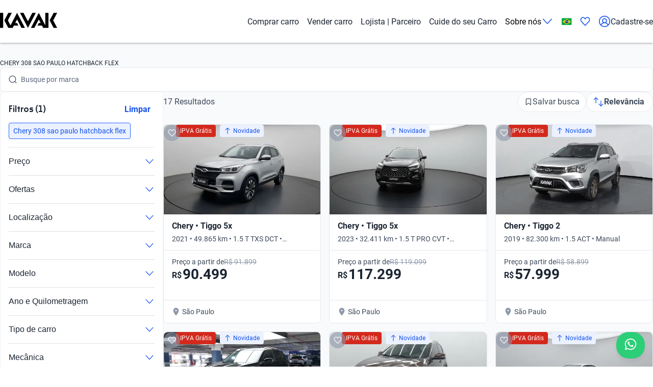

--- FILE ---
content_type: text/css; charset=UTF-8
request_url: https://www.kavak.com/catalog-ui/_next/static/css/f0d68520a14daf72.css
body_size: 4715
content:
.error-page_container__bdSR_{display:flex;flex-direction:column;flex:1 1;width:100%;position:relative;-webkit-padding-after:4rem;padding-block-end:4rem}.error-page_header__KH43i{color:#fcfcfd;-webkit-padding-before:3.5rem;padding-block-start:3.5rem}.error-page_header__KH43i.error-page_error__NVPwx{background-color:#ed5248}.error-page_header__KH43i.error-page_warning__FXV4r{background-color:#f68309}.error-page_header__KH43i.error-page_success__1PYNl{background-color:#2565ff}@media(min-width:1024px){.error-page_header__KH43i{margin-top:40px;border-radius:12px;position:relative;margin-inline:auto;width:636px}}.error-page_close__AazDy{display:flex;align-items:center;position:absolute;right:0;top:8px;white-space:break-spaces}.error-page_wrapper__aCAVH{width:100%}.error-page_wrapper__aCAVH svg{min-width:40px!important;min-height:40px!important}.error-page_title__mzByP{color:#fff;font-weight:600;font-family:var(--font-title);font-style:normal;font-size:1.25rem;line-height:1.5rem;font-weight:400;margin-block:0;padding-block:.5rem 3rem;padding-inline:.25rem;white-space:break-spaces}@media(min-width:1024px){.error-page_title__mzByP{font-weight:600;font-family:var(--font-title);font-style:normal;font-size:1.5rem;line-height:1.75rem;padding-block:1.25rem}}.error-page_content___Otjt{margin-inline:20px;background-color:#fff;flex:1 1}@media(min-width:1024px){.error-page_content___Otjt{width:636px;margin-inline:auto;background-color:rgba(0,0,0,0)}}.error-page_card__GGqFe{-webkit-margin-before:-1.5rem;margin-block-start:-1.5rem}@media(min-width:1024px){.error-page_card__GGqFe{width:100%;padding:1.5rem 0;margin:0}}.error-page_subtitle__02i06{margin:0;font-weight:700}.error-page_description__zpFUx,.error-page_subtitle__02i06{font-family:var(--font-text);font-style:normal;font-size:1rem;line-height:1.375rem;color:#3e4a5b}.error-page_description__zpFUx{font-weight:400;margin-block:1rem}@media(min-width:1024px){.error-page_cta__L2Dn_{max-width:175px}.error-page_header__KH43i{margin-top:40px;border-radius:12px;position:relative;margin-inline:auto;width:636px}.error-page_title__mzByP{font-weight:600;font-family:var(--font-title);font-style:normal;font-size:1.5rem;line-height:1.75rem;padding-block:1.25rem}.error-page_content___Otjt{width:636px;margin-inline:auto;background-color:rgba(0,0,0,0)}.error-page_card__GGqFe{width:100%;padding:1.5rem 0;margin:0}.error-page_cta__L2Dn_{max-width:175px}}.fab_wrapper__8kZy1{display:flex;justify-content:flex-end;position:-webkit-sticky;position:sticky;bottom:0;right:0;-webkit-padding-before:1.25rem;padding-block-start:1.25rem;-webkit-padding-after:1.25rem;padding-block-end:1.25rem;-webkit-padding-end:1.25rem;padding-inline-end:1.25rem;z-index:999}.fab_fab__O8Abi{cursor:pointer;border:none;display:flex;align-items:center;justify-content:center;border-radius:1.5rem;padding:.75rem 1rem;background-color:#2cce78;box-shadow:0 4px 8px rgba(0,0,0,.08)}.fab_fab__O8Abi svg{fill:#fff}.fab_fab__O8Abi svg:hover{fill:#111724}@media(min-width:1024px){.fab_wrapper__8kZy1{bottom:0!important}}.footer_uki-footer__4t9Le{background-color:#000;width:100%;display:block;padding-block:2rem}.footer_gap__48mZ5{display:flex;flex-direction:column;gap:2rem}.footer_logo__MkqK_{display:flex;justify-content:flex-start;fill:#fff;width:100%;max-width:200px;-webkit-margin-before:.25rem;margin-block-start:.25rem;-webkit-margin-after:1.5rem;margin-block-end:1.5rem}.footer_layer__S401T{display:block;width:100%}.footer_layer__split__66kGj{display:block}@media(min-width:768px){.footer_layer__split__66kGj{display:flex;justify-content:space-between}}.footer_layer__start__YGAAg{display:block}@media(min-width:768px){.footer_layer__start__YGAAg{display:flex;justify-content:flex-start}}.footer_layer--border-top__a_MS0{border-top:1px solid #fff;-webkit-padding-before:1.5rem;padding-block-start:1.5rem}.footer_navigation__kgCAm{color:#fff;width:100%;font-family:var(--font-text);font-style:normal;font-size:1rem;line-height:1.375rem}.footer_links__23_Gu{display:flex;flex-flow:column;list-style:none;max-height:inherit;min-width:100%;font-size:.875rem;-webkit-padding-start:0;padding-inline-start:0;margin-block:0}.footer_links__23_Gu li{-webkit-margin-after:1rem;margin-block-end:1rem}.footer_links__23_Gu.footer_link__9FtvD{color:#fff;cursor:pointer;text-decoration:none}.footer_links__23_Gu.footer_link__9FtvD:hover{text-decoration:underline}@media(min-width:768px){.footer_links__23_Gu{flex-flow:column wrap;max-height:15rem}.footer_links__23_Gu li{-webkit-margin-after:1.5rem;margin-block-end:1.5rem}}.footer_social__media__H60A1{display:flex;gap:1rem}.footer_social__media--link__V0llf{display:flex;justify-content:center;align-items:center;background-color:#fff;font-size:1.5rem;width:2rem;height:2rem;border-radius:50%}.footer_entities_links__5YD8N{display:flex;flex-wrap:wrap;gap:1rem}.footer_text_group__eXFNf{display:flex;flex-direction:column;gap:1rem;color:#fff;margin-block:0;font-family:var(--font-text);font-style:normal;font-size:.875rem;line-height:1.25rem}.footer_text_group--link__xluPD{color:#fff;text-decoration:none}.footer_text_group--link__xluPD:hover{text-decoration:underline}.footer_text_group--element__dNX60 .footer_point_separator__ZSXmO{display:none}@media(min-width:768px){.footer_text_group__eXFNf{display:block}.footer_text_group--element__dNX60 .footer_point_separator__ZSXmO{display:inline-block}}.footer_point_separator__ZSXmO{-webkit-padding-end:.5rem;padding-inline-end:.5rem;-webkit-padding-start:.5rem;padding-inline-start:.5rem}.footer_modal__uMvUd{max-width:464px}.footer_modal__title__Cjv13{text-align:center;margin-block:.5rem;font-weight:600;font-family:var(--font-title);font-style:normal;font-size:1.5rem;line-height:1.75rem}.footer_modal__list__VpE2E{display:flex;flex-direction:column;list-style:none;width:100%;height:100%;min-height:10rem;max-height:13.125rem;overflow-y:scroll;-webkit-padding-end:1rem;padding-inline-end:1rem;-webkit-padding-start:1rem;padding-inline-start:1rem}.footer_modal__item__0bIB2{display:flex;align-items:center;justify-content:flex-start;width:100%;cursor:pointer;-webkit-padding-before:1rem;padding-block-start:1rem;-webkit-padding-after:1rem;padding-block-end:1rem;font-size:1rem;border-bottom:1px solid #e7e9ee;transition:background-color .3s ease}.footer_modal__item__0bIB2:hover{background-color:#eff1f5}.footer_modal__active-icon__2A_V4{opacity:0;position:relative;bottom:-3px;-webkit-margin-start:auto;margin-inline-start:auto;transition:opacity .3 ease}.header_header__SXpIL{background-color:#fff;box-shadow:0 1px 5px 0 rgba(70,70,70,.15),0 2px 2px 0 rgba(70,70,70,.15),0 3px 2px -2px rgba(70,70,70,.15);position:relative;transition-property:all}@media(max-width:1194px){.header_header__desktop__YFavS{display:none}}@media(min-width:1195px){.header_header__mobile__KOs3p{display:none}}.header_header__sticky__bgyV4{position:fixed;width:100%;z-index:1001}.header_header__sticky__show__Ju_T3{top:0;left:0;visibility:visible;transition:all .5s}.header_header__sticky__down__xIpQ_{visibility:hidden;transition:all .5s;transform:translateY(-200%)}.header_header__container__desktop__U_gIH{display:flex;justify-content:space-between}.header_header__container__mobile__Bg7B5{display:none}@media(max-width:1194px){.header_header__container__mobile__Bg7B5{padding-inline:0!important;display:flex;justify-content:space-between;height:100%}}.header_header__logo__mB6q5{fill:#000;align-self:center}.header_header__logo__mobile__ffhZn{align-self:center;-webkit-padding-start:1.25rem;padding-inline-start:1.25rem;height:20px}.header_header__menu__701RD{display:flex;justify-content:space-between;height:84px}.header_header__shadow-disabled__e7oWn{box-shadow:none}.header_header__extension-sticky__LoDMd{position:relative;z-index:1001}.header_extension-wrapper__QTXZz{background-color:#fff;position:relative;box-shadow:0 4px 5px 0 rgba(70,70,70,.15),0 2px 2px 0 rgba(70,70,70,.15),0 3px 2px -2px rgba(70,70,70,.15);z-index:1001}.menu_header__menu-phone__9FE3S{display:flex;align-items:center;gap:.25rem;-webkit-margin-start:2rem;margin-inline-start:2rem;color:#3e4a5b;font-family:var(--font-text);font-style:normal;font-size:1rem;line-height:1.375rem;font-weight:400;white-space:nowrap}@media(max-width:1359px){.menu_header__menu-phone__9FE3S{-webkit-margin-start:1rem;margin-inline-start:1rem}}@media(max-width:1194px){.menu_header__menu-phone__9FE3S{display:none}}.menu_header__menu-list__C2mGv{list-style:none;display:flex;align-items:center;padding:0;margin:0;-webkit-user-select:none;-moz-user-select:none;user-select:none}.menu_header__menu-list-item-favorite__7xp0U,.menu_header__menu-list-item-register__OrIKn,.menu_header__menu-list-item__KZg_2{display:block;-webkit-margin-start:2rem;margin-inline-start:2rem}@media(max-width:1359px){.menu_header__menu-list-item-favorite__7xp0U,.menu_header__menu-list-item-register__OrIKn,.menu_header__menu-list-item__KZg_2{-webkit-margin-start:1rem;margin-inline-start:1rem}}.menu_header__menu-list-item__KZg_2{position:relative;display:block;text-wrap:nowrap;cursor:pointer}.menu_header__menu-list-item__KZg_2:first-of-type{-webkit-margin-start:0;margin-inline-start:0}.menu_header__menu-list-item-anchor__uo7QM{color:#1b2532;display:flex}.menu_header__menu-list-item-anchor__uo7QM:hover{color:#000}.menu_header__menu-list-item-favorite__7xp0U svg.flat-color *{fill:#1351ec}.menu_header__menu-list-item-with-submenu__2BkeT{font-size:inherit;display:flex;gap:8px;align-items:center}.menu_header__menu-list-item-with-submenu__2BkeT svg.flat-color *{fill:#1351ec!important}.menu_header__menu-list-item-chevron__k5ZpV{transform:rotate(90deg);transition:transform .3s ease-in-out}.menu_header__menu-list-item-chevron__show__ItEaE{transform:rotate(270deg)!important}.submenu_header__submenu-list__VN_Pk{display:none;position:absolute;top:calc(100% + .5rem);left:50%;transform:translateX(-50%);background-color:#fff;border-radius:.5rem;overflow:hidden;padding-block:1rem;padding-left:0;z-index:1060;box-shadow:0 1px 5px rgba(70,70,70,.15),0 2px 2px rgba(70,70,70,.15),0 3px 2px -2px rgba(70,70,70,.15)}.submenu_header__submenu-list__hide__XtjA_{display:none}.submenu_header__submenu-list__show__BJKB0{display:block}.submenu_header__submenu-list-item___aa4Y{min-width:150px;list-style:none}.submenu_header__submenu-list-item-register-anchor__6Ol2p{color:#1b2532;display:flex;gap:8px;align-items:center}.submenu_header__submenu-list-item-register-anchor__6Ol2p .flat-color *{fill:#1351ec}.submenu_header__submenu-list-item-anchor__4RARs{padding-block:.5rem;display:block;width:100%;padding-inline:1rem;color:#1b2532}.submenu_header__submenu-list-item-anchor__4RARs:hover{background-color:#eff1f5}.coachmark{overflow:hidden}.coachmark_content__qjLu7{-webkit-margin-after:20px;margin-block-end:20px;-webkit-margin-end:24px;margin-inline-end:24px;font-family:var(--font-text);font-style:normal;font-size:1rem;line-height:1.375rem}.coachmark_actions__3h2ed{display:flex;justify-content:center}.coachmark_close___nDtB{position:absolute;top:16px;right:16px;background:none;border:none;cursor:pointer}.coachmark_tooltip__yOm_l{width:280px;background-color:#fff;border-radius:8px;padding:16px;position:relative;box-shadow:0 16px 32px rgba(0,0,0,.16)}@media(min-width:768px){.coachmark_tooltip__yOm_l{width:322px}}.location-pill_locationPill__f7Eg5{display:flex;align-items:center;cursor:pointer;padding:8px;border-radius:20px;border:1px solid #e6e6e6;background-color:#fff;color:#1b2532;gap:0;transition:all .3s ease-in-out;font-family:var(--font-text);font-style:normal;font-size:.75rem;line-height:1rem;overflow:hidden;justify-content:flex-end;margin-left:auto}.location-pill_locationPill__f7Eg5:hover{background-color:#f9fafb}.location-pill_locationPill__f7Eg5:disabled{opacity:.5;cursor:not-allowed}.location-pill_locationPill__f7Eg5:disabled:hover{background-color:#fff}.location-pill_locationPill__f7Eg5.location-pill_iconOnly__3fvye{width:32px;justify-content:center}.location-pill_locationPill__f7Eg5.location-pill_expanded__4Hgy2{width:100%;padding:8px 12px;gap:4px;justify-content:flex-start}.location-pill_contentContainer__d8l8Z{overflow:hidden;width:0;transition:width .3s ease-in-out}.location-pill_expanded__4Hgy2 .location-pill_contentContainer__d8l8Z{width:100%}.location-pill_content__7YIbl{white-space:nowrap}.location-selector_modal__8nDi1{padding:20px!important;overflow:visible!important}.location-selector_content__yMKcv{height:inherit;display:flex;flex-direction:column;justify-content:center;gap:1rem;text-align:left}.location-selector_title__HUYLs{-webkit-margin-before:22px;margin-block-start:22px;-webkit-margin-after:1rem;margin-block-end:1rem;font-weight:600;font-family:var(--font-title);font-style:normal;font-size:1.25rem;line-height:1.5rem;font-weight:700}@media(min-width:1024px){.location-selector_title__HUYLs{-webkit-margin-before:0;margin-block-start:0}}.location-selector_detectButton__4IhzY{display:flex;align-items:center;gap:8px;font-family:var(--font-text);font-style:normal;font-size:1rem;line-height:1.375rem;font-weight:500}.location-selector_detected__fHTrw{-webkit-margin-start:auto;margin-inline-start:auto}.location-selector_detectedLocation__oVPpA{width:auto;display:flex;flex-direction:column;color:#3e4a5b;font-family:var(--font-text);font-style:normal;font-size:.875rem;line-height:1.25rem;font-weight:400}.location-selector_loadingText__UxRWl{color:#5b657a}.location-selector_cityName__7ScQu{color:#1b2532;font-family:var(--font-text);font-style:normal;font-size:1rem;line-height:1.375rem}.location-selector_postalCodeLabel__eUya1{text-align:left;font-size:14px;color:#666;margin-bottom:4px}.location-selector_loading__QV9Yq{display:flex;gap:8px;font-family:var(--font-text);font-style:normal;font-size:1rem;line-height:1.375rem}.location-selector_spinner__2WpNs{border:2px solid #f3f3f3;border-top-color:#1351ec;border-radius:50%;width:16px;height:16px;animation:location-selector_spin__Y1_RF 1s linear infinite}@keyframes location-selector_spin__Y1_RF{0%{transform:rotate(0deg)}to{transform:rotate(1turn)}}.location-selector_postalCode__ymcGJ{-webkit-margin-before:16px;margin-block-start:16px}.location-selector_actions__kw5B1{display:flex;justify-content:center;-webkit-margin-before:auto;margin-block-start:auto}.location-selector_bottomSheetContent__LyYt9{-webkit-margin-before:-1rem;margin-block-start:-1rem}.location-selector_bottomSheetContent__message__LAZLP{text-align:left;font-family:var(--font-text);font-style:normal;font-size:1rem;line-height:1.375rem;color:#3e4a5b;-webkit-margin-before:0;margin-block-start:0;-webkit-margin-after:1.5rem;margin-block-end:1.5rem;text-wrap:auto}.location-selector_bottomSheetContent__separator__PQn_X{width:100%;display:block;height:1px;background-color:#e7e9ee;margin-block:1rem}.location-selector_bottomSheetContent__actions__vCIme{display:flex;flex-direction:column;gap:.5rem;font-weight:700}.location-selector_errorFeedback__RTp9N{height:100%;display:flex;flex-direction:column;justify-content:space-between;text-align:left;gap:1rem}.location-selector_errorFeedback__header__YjjGV{display:flex;justify-content:flex-end}.location-selector_errorFeedback__title__jgcWU{color:#1b2532;-webkit-margin-before:22px;margin-block-start:22px;-webkit-margin-after:1rem;margin-block-end:1rem;font-weight:600;font-family:var(--font-title);font-style:normal;font-size:1.25rem;line-height:1.5rem;font-weight:700}.location-selector_errorFeedback__message__K44tk{color:#3e4a5b;font-family:var(--font-text);font-style:normal;font-size:1rem;line-height:1.375rem;text-wrap:auto;margin-block:0}.location-selector_errorFeedback__actions__XSGeE{display:flex;flex-direction:column;gap:.5rem;font-weight:700}@media(min-width:768px){.location-selector_errorFeedback__actions__XSGeE{flex-direction:row}}.location-selector_locationActionsHeader__61ye_{display:flex;justify-content:flex-start;width:100%}.location-selector_locationActionsHeader__61ye_ .location-selector_closeIcon___qLNN{display:none}@media(min-width:1024px){.location-selector_locationActionsHeader__61ye_{justify-content:flex-end}.location-selector_locationActionsHeader__61ye_ .location-selector_backIcon__u9jhN{display:none}.location-selector_locationActionsHeader__61ye_ .location-selector_closeIcon___qLNN{display:block}}.location-widget_locationPill__Mrd_e{min-width:6.25rem;width:6.25rem;max-width:100%}.modal_modal__overlay__DZKZD{position:fixed;inset:0;background-color:rgba(0,0,0,.6);z-index:1080}.modal_modal__content__B2qqX{font-family:var(--font-text);position:fixed;top:50%;left:50%;right:auto;bottom:auto;margin-right:-50%;transform:translate(-50%,-50%);background-color:#fff;padding:1rem;border-radius:.5rem}.country-selector_modal__country__ScLhR{padding-inline:0;max-width:26rem}.country-selector_modal__country-header__JmFnX{display:flex;justify-content:flex-end;-webkit-margin-after:2rem;margin-block-end:2rem;padding-inline:1rem}.country-selector_modal__country-header__JmFnX button{background-color:rgba(0,0,0,0);border:none;cursor:pointer;padding:0}.country-selector_modal__country-header__JmFnX button svg{fill:#1351ec}.country-selector_modal__country-title__lITnp{margin-block:1rem;padding-inline:1rem;color:#1b2532;font-weight:600;font-family:var(--font-title);font-style:normal;font-size:1.25rem;line-height:1.5rem}.country-selector_modal__country-list__q8DAR{display:flex;flex-direction:column;list-style:none;width:100%;height:100%;min-height:10rem;max-height:20rem;overflow-y:scroll;padding-inline:0;margin:0}.country-selector_modal__country-list-item__zlVTT{font-size:1rem;padding-inline:1rem;border-top:1px solid #e7e9ee}.country-selector_modal__country-list-item__zlVTT:first-of-type{border:none}.country-selector_modal__country-list-item__zlVTT:hover{background-color:#eff1f5}.country-selector_modal__country-list-item-anchor__o_IqC{display:flex;justify-content:space-between;-webkit-padding-before:1rem;padding-block-start:1rem;-webkit-padding-after:1rem;padding-block-end:1rem;color:#1b2532;font-family:var(--font-text);font-style:normal;font-size:1rem;line-height:1.375rem}.country-selector_modal__country-list-item-anchor-container__qlB1c{width:100%;display:flex;align-items:center;gap:.5rem}.country-selector_modal__country-list-item-anchor-flag__JbojW{display:flex;align-items:center}.country-selector_modal__country-list-item-anchor-check__nUPsd{align-self:center}.country-selector_modal__country-list-item-anchor-check__nUPsd svg{fill:#1351ec}.menu-mobile_wrapper__show__aGNd4{width:100%;margin:0 auto;overflow:hidden;height:100vh;z-index:1010}.menu-mobile_location-pill-wrapper__SAVsf{display:flex;height:-moz-fit-content;height:fit-content;padding-inline:1rem}.menu-mobile_modal-site__yvOm_{transform:translateX(-50%)!important;inset-block-start:unset!important;inset-block-end:0!important;width:100%!important;max-width:100%!important;border-bottom-right-radius:0!important;border-bottom-left-radius:0!important;max-height:28.125rem}.menu-mobile_modal-site__title__J9gE7{-webkit-padding-before:1rem;padding-block-start:1rem;margin:0;font-weight:600;font-family:var(--font-title);font-style:normal;font-size:1.25rem;line-height:1.5rem;color:#1b2532;text-align:center}.menu-mobile_modal-site__list__L2ikK{display:flex;flex-direction:column;list-style:none;width:100%;height:100%;min-height:10rem;max-height:13.125rem;overflow-y:scroll;-webkit-padding-end:1rem;padding-inline-end:1rem;-webkit-padding-start:1rem;padding-inline-start:1rem;-ms-overflow-style:none;scrollbar-width:none}.menu-mobile_modal-site__list__L2ikK::-webkit-scrollbar{display:none}.menu-mobile_modal-site__list-item__59yAf{font-size:1rem;border-top:1px solid #c7c7c7}.menu-mobile_modal-site__list-item__59yAf:first-of-type{border:none}.menu-mobile_modal-site__list-item-anchor__zYJnK{-webkit-padding-before:1rem;padding-block-start:1rem;-webkit-padding-after:1rem;padding-block-end:1rem;color:#1b2532;display:block}.wrapper{display:flex;align-items:center}@media(min-width:1195px){.wrapper{display:none}}.wrapper .heart-button{display:flex;align-items:center;justify-content:center;padding:0}.wrapper .heart-button svg{fill:#1351ec}.wrapper .nav-menu-mobile{background-color:#fff;height:56px;padding:0 1.25rem;display:flex;align-items:center}.wrapper .nav-menu-mobile .m-menu__checkbox{display:none}.wrapper .nav-menu-mobile .m-menu__checkbox:checked~.m-menu__overlay{display:block}.wrapper .nav-menu-mobile .m-menu__checkbox:checked~.m-menu{transform:translateZ(0)}.wrapper .nav-menu-mobile label.m-menu__toggle{cursor:pointer;display:flex;border-bottom:0;padding:0;box-sizing:content-box}.wrapper .nav-menu-mobile label.m-menu__toggle svg{stroke:#1351ec}.wrapper .nav-menu-mobile label.m-menu__toggle svg *{fill:#1351ec}.wrapper .nav-menu-mobile label.m-menu__toggle:hover svg *{fill:#002f94}.wrapper .nav-menu-mobile .m-menu{position:absolute;top:0;left:0;width:100vw;height:100%;transform:translate3d(-450px,0,0);transition:transform .35s;z-index:1010;overflow:hidden;background-color:#fff;overflow-y:scroll;-ms-overflow-style:none;scrollbar-width:none}.wrapper .nav-menu-mobile .m-menu::-webkit-scrollbar{display:none}.wrapper .nav-menu-mobile .m-menu__divider{margin-block:0;border-top:.5px solid #e7e9ee;height:1px;margin-inline:1.25rem}.wrapper .nav-menu-mobile .m-menu .m-menu{transform:translate3d(480px,0,0)}.wrapper .nav-menu-mobile .m-menu__overlay{background-color:rgba(103,103,103,.5);position:absolute;top:0;width:100%;bottom:0;z-index:1002;display:none}.wrapper .nav-menu-mobile .m-menu__header{padding:0 1.25rem;height:56px;display:flex;justify-content:space-between;align-items:center;border-bottom:1px solid #e8e8e8;box-shadow:0 4px 8px rgba(0,0,0,.08)}.wrapper .nav-menu-mobile .m-menu__header span{font-size:1.2rem;font-weight:700;width:100%}.wrapper .nav-menu-mobile .m-menu__header__welcome{padding:0 1.25rem;display:flex;flex-direction:column;gap:16px}.wrapper .nav-menu-mobile .m-menu__header__welcome-title{-webkit-padding-before:1rem;padding-block-start:1rem;margin:0;font-weight:600;font-family:var(--font-title);font-style:normal;font-size:1.25rem;line-height:1.5rem}.wrapper .nav-menu-mobile .m-menu__header__welcome-description{padding-block:0;margin:0;font-family:var(--font-text);font-style:normal;font-size:1rem;line-height:1.375rem;color:#3e4a5b}.wrapper .nav-menu-mobile .m-menu__header__menu,.wrapper .nav-menu-mobile .m-menu__header__submenu{height:auto;overflow-y:auto;list-style:none;padding-inline:0;margin-block:8px}.wrapper .nav-menu-mobile .m-menu__header__menu-link,.wrapper .nav-menu-mobile .m-menu__header__submenu-link{color:#1b2532;display:flex;gap:8px}.wrapper .nav-menu-mobile .m-menu__header__menu-item,.wrapper .nav-menu-mobile .m-menu__header__submenu-item{padding-block:1rem;padding-inline:1.25rem}.wrapper .nav-menu-mobile .m-menu__header__menu-item-divider,.wrapper .nav-menu-mobile .m-menu__header__submenu-item-divider{padding-block:.5rem}.wrapper .nav-menu-mobile .m-menu__header__menu-item-site{display:flex;justify-content:space-between;cursor:pointer}.wrapper .nav-menu-mobile .m-menu__header__submenu-help svg *{fill:#1351ec}.wrapper .nav-menu-mobile .m-menu__header__logged{display:flex;gap:8px;font-family:var(--font-text);font-style:normal;font-size:1rem;line-height:1.375rem;font-weight:700;color:#1351ec}.wrapper .nav-menu-mobile .m-menu__header__logged svg *{fill:#1351ec}.layout_globalContainer___AnFd{position:relative;min-height:100vh;font-family:var(--font-text);display:flex;flex-direction:column}.layout_globalContainerWebview__0hGMA{min-height:100%}.navbar-hero_navbar-hero__396fe{background-color:#1351ec;width:100%;display:flex;justify-content:center;align-items:center;padding-block:.5rem;padding-inline:1.5rem}@media(max-width:1194px){.navbar-hero_navbar-hero__396fe{padding-block:.5rem;padding-inline:.5rem}}.navbar-hero_navbar-hero__content__l_gEb{display:flex;justify-content:center;align-items:center;gap:2rem;max-width:1200px;width:100%}@media(max-width:1194px){.navbar-hero_navbar-hero__content__l_gEb{gap:1rem}}.navbar-hero_navbar-hero__text__WgXHV{color:#fff;font-family:var(--font-text);font-style:normal;font-size:.875rem;line-height:1.25rem;font-weight:500;margin:0;text-align:center}.navbar-hero_navbar-hero__text__WgXHV a{color:#fff;text-decoration:underline}.navbar-hero_navbar-hero__text__WgXHV a:hover{text-decoration:none}@media(max-width:1194px){.navbar-hero_navbar-hero__text__WgXHV{font-family:var(--font-text);font-style:normal;font-size:.75rem;line-height:1rem;font-weight:500}}.navbar-hero_navbar-hero__cta__HUsGb{color:#fff;font-family:var(--font-text);font-style:normal;font-size:.875rem;line-height:1.25rem;font-weight:500;text-decoration:none;white-space:nowrap;display:inline-flex;align-items:center}.navbar-hero_navbar-hero__cta__HUsGb:hover{text-decoration:underline}@media(max-width:1194px){.navbar-hero_navbar-hero__cta__HUsGb{font-family:var(--font-text);font-style:normal;font-size:.75rem;line-height:1rem;font-weight:500}}.main_main__xM2LL{flex:1 1;padding:0;background-color:#f9fafb}.main_main__webview__8cE7i{padding-top:0}

--- FILE ---
content_type: text/plain
request_url: https://api.kavak.com/gtm/g/collect?v=2&tid=G-VFHE5QZLSP&gtm=45je6220v874533917z872400497za20gzb72400497zd72400497&_p=1770153738716&gcs=G111&gcd=13t3t3t3t5l1&npa=0&dma=0&gdid=dYWJhMj&cid=774769594.1770153743&ecid=454352502&ul=en-us%40posix&sr=1280x720&_fplc=0&ur=US-OH&frm=0&pscdl=noapi&ec_mode=c&_eu=AAAAAGA&sst.rnd=1703927475.1770153741&sst.tft=1770153738716&sst.lpc=10263087&sst.navt=n&sst.ude=0&sst.sw_exp=1&_s=1&tag_exp=103116026~103200004~104527906~104528500~104684208~104684211~115938466~115938468~116185181~116185182~116988316~117025849~117041587&dt=Carros%20Chery%20308%20Sao%20Paulo%20Hatchback%20Flex%20Usados%20no%20Brasil%20%7C%20Kavak&dl=https%3A%2F%2Fwww.kavak.com%2Fbr%2Fseminovos%2Fchery%2F308%2Fsao-paulo%2Fhatchback%2Fflex&uid=unknown&sid=1770153741&sct=1&seg=0&_tu=BA&en=page_view&_fv=1&_nsi=1&_ss=1&ep.page=%2Fbr%2Fseminovos%2Fchery%2F308%2Fsao-paulo%2Fhatchback%2Fflex&ep.tiktok_phone_sha256=&ep.tiktok_email_sha256=&ep.event_id=1770154131661_17701542760466&ep.x-fb-ud-external_id=&ep.user_data.email=&ep.user_data.phone_number=&ep.user_data._tag_mode=MANUAL&up.apolo_id=unknown&tfd=9144&richsstsse
body_size: 1413
content:
event: message
data: {"send_pixel":["https://googleads.g.doubleclick.net/pagead/viewthroughconversion/824929356/?random=1319291304&fst=1770153743581&cv=10&fmt=3&bg=ffffff&guid=ON&u_w=1280&u_h=720&gtm=45j91e6220v874533917z872400497z9894034932za20gzb72400497zd72400497&url=https%3A%2F%2Fwww.kavak.com%2Fbr%2Fseminovos%2Fchery%2F308%2Fsao-paulo%2Fhatchback%2Fflex&tiba=Carros%20Chery%20308%20Sao%20Paulo%20Hatchback%20Flex%20Usados%20no%20Brasil%20%7C%20Kavak&userId=unknown&auid=310427490.1770153741&gdid=dYWJhMj&dma=0&npa=0&gcs=G111&gcd=13t3t3t3t5l1&pscdl=noapi&_is_sw=0&tag_exp=103116026~103200004~104527906~104528500~104684208~104684211~115938466~115938468~116185181~116185182~116988316~117025849~117041587~117227945&_tu=BA"],"options":{}}

event: message
data: {"send_pixel":["${transport_url}/_/set_cookie?val=P5uNKipe04EAroPjOpFO3uHJ9soFQswn5SgRRCmvgKErNLge5g6OLwebROswXXH8ew7peTzrgF2kbpZoSGnj0EMaD7am%2Fiu9XsqunIyMFCbnQ5AlriGSNVpUUFwZ7ufw6jZ17buWGy3WUd8oewqqeukhPS65EqgFtWmHhDt3q%2FlwjYXGNw%3D%3D&path=${encoded_path}"]}

event: message
data: {"response":{"status_code":200,"body":""}}



--- FILE ---
content_type: application/javascript
request_url: https://cdn.amplitude.com/engagement-browser/prod/split/55e620105fba57b04a8b3b140c55c08560931de0-chunk-636MU7CE.js
body_size: 20217
content:
import{K as Ur,L as Fr,M as Hr,N as Wr,P as Br,Q as J,S as Ge,T as Oe,Wb as ht,X as Ke,Xb as V,Yb as Se,Z as zr,_b as qt,a as So,ac as gt,bc as $r,c as O,cc as Gr,dc as Je,e as G,f as _o,fc as N,gc as et,hc as yt,rc as bt}from"./55e620105fba57b04a8b3b140c55c08560931de0-chunk-257E7RZU.js";var Jr=So((er,tr)=>{(function(r,e){typeof er=="object"&&typeof tr<"u"?tr.exports=e():(r=typeof globalThis<"u"?globalThis:r||self,r.DOMPurify=e())})(er,function(){"use strict";function r(c){"@babel/helpers - typeof";return r=typeof Symbol=="function"&&typeof Symbol.iterator=="symbol"?function(m){return typeof m}:function(m){return m&&typeof Symbol=="function"&&m.constructor===Symbol&&m!==Symbol.prototype?"symbol":typeof m},r(c)}function e(c,m){return e=Object.setPrototypeOf||function(S,U){return S.__proto__=U,S},e(c,m)}function n(){if(typeof Reflect>"u"||!Reflect.construct||Reflect.construct.sham)return!1;if(typeof Proxy=="function")return!0;try{return Boolean.prototype.valueOf.call(Reflect.construct(Boolean,[],function(){})),!0}catch(c){return!1}}function a(c,m,h){return n()?a=Reflect.construct:a=function(U,te,Z){var fe=[null];fe.push.apply(fe,te);var Ne=Function.bind.apply(U,fe),qe=new Ne;return Z&&e(qe,Z.prototype),qe},a.apply(null,arguments)}function o(c){return i(c)||u(c)||f(c)||y()}function i(c){if(Array.isArray(c))return d(c)}function u(c){if(typeof Symbol<"u"&&c[Symbol.iterator]!=null||c["@@iterator"]!=null)return Array.from(c)}function f(c,m){if(c){if(typeof c=="string")return d(c,m);var h=Object.prototype.toString.call(c).slice(8,-1);if(h==="Object"&&c.constructor&&(h=c.constructor.name),h==="Map"||h==="Set")return Array.from(c);if(h==="Arguments"||/^(?:Ui|I)nt(?:8|16|32)(?:Clamped)?Array$/.test(h))return d(c,m)}}function d(c,m){(m==null||m>c.length)&&(m=c.length);for(var h=0,S=new Array(m);h<m;h++)S[h]=c[h];return S}function y(){throw new TypeError(`Invalid attempt to spread non-iterable instance.
In order to be iterable, non-array objects must have a [Symbol.iterator]() method.`)}var T=Object.hasOwnProperty,A=Object.setPrototypeOf,C=Object.isFrozen,I=Object.getPrototypeOf,R=Object.getOwnPropertyDescriptor,b=Object.freeze,E=Object.seal,oe=Object.create,ae=typeof Reflect<"u"&&Reflect,q=ae.apply,K=ae.construct;q||(q=function(m,h,S){return m.apply(h,S)}),b||(b=function(m){return m}),E||(E=function(m){return m}),K||(K=function(m,h){return a(m,o(h))});var ie=L(Array.prototype.forEach),w=L(Array.prototype.pop),M=L(Array.prototype.push),ue=L(String.prototype.toLowerCase),me=L(String.prototype.toString),be=L(String.prototype.match),k=L(String.prototype.replace),se=L(String.prototype.indexOf),_e=L(String.prototype.trim),x=L(RegExp.prototype.test),ee=Ee(TypeError);function L(c){return function(m){for(var h=arguments.length,S=new Array(h>1?h-1:0),U=1;U<h;U++)S[U-1]=arguments[U];return q(c,m,S)}}function Ee(c){return function(){for(var m=arguments.length,h=new Array(m),S=0;S<m;S++)h[S]=arguments[S];return K(c,h)}}function g(c,m,h){var S;h=(S=h)!==null&&S!==void 0?S:ue,A&&A(c,null);for(var U=m.length;U--;){var te=m[U];if(typeof te=="string"){var Z=h(te);Z!==te&&(C(m)||(m[U]=Z),te=Z)}c[te]=!0}return c}function le(c){var m=oe(null),h;for(h in c)q(T,c,[h])===!0&&(m[h]=c[h]);return m}function de(c,m){for(;c!==null;){var h=R(c,m);if(h){if(h.get)return L(h.get);if(typeof h.value=="function")return L(h.value)}c=I(c)}function S(U){return console.warn("fallback value for",U),null}return S}var Te=b(["a","abbr","acronym","address","area","article","aside","audio","b","bdi","bdo","big","blink","blockquote","body","br","button","canvas","caption","center","cite","code","col","colgroup","content","data","datalist","dd","decorator","del","details","dfn","dialog","dir","div","dl","dt","element","em","fieldset","figcaption","figure","font","footer","form","h1","h2","h3","h4","h5","h6","head","header","hgroup","hr","html","i","img","input","ins","kbd","label","legend","li","main","map","mark","marquee","menu","menuitem","meter","nav","nobr","ol","optgroup","option","output","p","picture","pre","progress","q","rp","rt","ruby","s","samp","section","select","shadow","small","source","spacer","span","strike","strong","style","sub","summary","sup","table","tbody","td","template","textarea","tfoot","th","thead","time","tr","track","tt","u","ul","var","video","wbr"]),X=b(["svg","a","altglyph","altglyphdef","altglyphitem","animatecolor","animatemotion","animatetransform","circle","clippath","defs","desc","ellipse","filter","font","g","glyph","glyphref","hkern","image","line","lineargradient","marker","mask","metadata","mpath","path","pattern","polygon","polyline","radialgradient","rect","stop","style","switch","symbol","text","textpath","title","tref","tspan","view","vkern"]),Ae=b(["feBlend","feColorMatrix","feComponentTransfer","feComposite","feConvolveMatrix","feDiffuseLighting","feDisplacementMap","feDistantLight","feFlood","feFuncA","feFuncB","feFuncG","feFuncR","feGaussianBlur","feImage","feMerge","feMergeNode","feMorphology","feOffset","fePointLight","feSpecularLighting","feSpotLight","feTile","feTurbulence"]),Le=b(["animate","color-profile","cursor","discard","fedropshadow","font-face","font-face-format","font-face-name","font-face-src","font-face-uri","foreignobject","hatch","hatchpath","mesh","meshgradient","meshpatch","meshrow","missing-glyph","script","set","solidcolor","unknown","use"]),Ve=b(["math","menclose","merror","mfenced","mfrac","mglyph","mi","mlabeledtr","mmultiscripts","mn","mo","mover","mpadded","mphantom","mroot","mrow","ms","mspace","msqrt","mstyle","msub","msup","msubsup","mtable","mtd","mtext","mtr","munder","munderover"]),Rt=b(["maction","maligngroup","malignmark","mlongdiv","mscarries","mscarry","msgroup","mstack","msline","msrow","semantics","annotation","annotation-xml","mprescripts","none"]),Pe=b(["#text"]),Ce=b(["accept","action","align","alt","autocapitalize","autocomplete","autopictureinpicture","autoplay","background","bgcolor","border","capture","cellpadding","cellspacing","checked","cite","class","clear","color","cols","colspan","controls","controlslist","coords","crossorigin","datetime","decoding","default","dir","disabled","disablepictureinpicture","disableremoteplayback","download","draggable","enctype","enterkeyhint","face","for","headers","height","hidden","high","href","hreflang","id","inputmode","integrity","ismap","kind","label","lang","list","loading","loop","low","max","maxlength","media","method","min","minlength","multiple","muted","name","nonce","noshade","novalidate","nowrap","open","optimum","pattern","placeholder","playsinline","poster","preload","pubdate","radiogroup","readonly","rel","required","rev","reversed","role","rows","rowspan","spellcheck","scope","selected","shape","size","sizes","span","srclang","start","src","srcset","step","style","summary","tabindex","title","translate","type","usemap","valign","value","width","xmlns","slot"]),Re=b(["accent-height","accumulate","additive","alignment-baseline","ascent","attributename","attributetype","azimuth","basefrequency","baseline-shift","begin","bias","by","class","clip","clippathunits","clip-path","clip-rule","color","color-interpolation","color-interpolation-filters","color-profile","color-rendering","cx","cy","d","dx","dy","diffuseconstant","direction","display","divisor","dur","edgemode","elevation","end","fill","fill-opacity","fill-rule","filter","filterunits","flood-color","flood-opacity","font-family","font-size","font-size-adjust","font-stretch","font-style","font-variant","font-weight","fx","fy","g1","g2","glyph-name","glyphref","gradientunits","gradienttransform","height","href","id","image-rendering","in","in2","k","k1","k2","k3","k4","kerning","keypoints","keysplines","keytimes","lang","lengthadjust","letter-spacing","kernelmatrix","kernelunitlength","lighting-color","local","marker-end","marker-mid","marker-start","markerheight","markerunits","markerwidth","maskcontentunits","maskunits","max","mask","media","method","mode","min","name","numoctaves","offset","operator","opacity","order","orient","orientation","origin","overflow","paint-order","path","pathlength","patterncontentunits","patterntransform","patternunits","points","preservealpha","preserveaspectratio","primitiveunits","r","rx","ry","radius","refx","refy","repeatcount","repeatdur","restart","result","rotate","scale","seed","shape-rendering","specularconstant","specularexponent","spreadmethod","startoffset","stddeviation","stitchtiles","stop-color","stop-opacity","stroke-dasharray","stroke-dashoffset","stroke-linecap","stroke-linejoin","stroke-miterlimit","stroke-opacity","stroke","stroke-width","style","surfacescale","systemlanguage","tabindex","targetx","targety","transform","transform-origin","text-anchor","text-decoration","text-rendering","textlength","type","u1","u2","unicode","values","viewbox","visibility","version","vert-adv-y","vert-origin-x","vert-origin-y","width","word-spacing","wrap","writing-mode","xchannelselector","ychannelselector","x","x1","x2","xmlns","y","y1","y2","z","zoomandpan"]),at=b(["accent","accentunder","align","bevelled","close","columnsalign","columnlines","columnspan","denomalign","depth","dir","display","displaystyle","encoding","fence","frame","height","href","id","largeop","length","linethickness","lspace","lquote","mathbackground","mathcolor","mathsize","mathvariant","maxsize","minsize","movablelimits","notation","numalign","open","rowalign","rowlines","rowspacing","rowspan","rspace","rquote","scriptlevel","scriptminsize","scriptsizemultiplier","selection","separator","separators","stretchy","subscriptshift","supscriptshift","symmetric","voffset","width","xmlns"]),Ue=b(["xlink:href","xml:id","xlink:title","xml:space","xmlns:xlink"]),it=E(/\{\{[\w\W]*|[\w\W]*\}\}/gm),Nt=E(/<%[\w\W]*|[\w\W]*%>/gm),xt=E(/\${[\w\W]*}/gm),P=E(/^data-[\-\w.\u00B7-\uFFFF]/),Ye=E(/^aria-[\-\w]+$/),Kn=E(/^(?:(?:(?:f|ht)tps?|mailto|tel|callto|cid|xmpp):|[^a-z]|[a-z+.\-]+(?:[^a-z+.\-:]|$))/i),jn=E(/^(?:\w+script|data):/i),Vn=E(/[\u0000-\u0020\u00A0\u1680\u180E\u2000-\u2029\u205F\u3000]/g),Yn=E(/^html$/i),qn=E(/^[a-z][.\w]*(-[.\w]+)+$/i),Qn=function(){return typeof window>"u"?null:window},Xn=function(m,h){if(r(m)!=="object"||typeof m.createPolicy!="function")return null;var S=null,U="data-tt-policy-suffix";h.currentScript&&h.currentScript.hasAttribute(U)&&(S=h.currentScript.getAttribute(U));var te="dompurify"+(S?"#"+S:"");try{return m.createPolicy(te,{createHTML:function(fe){return fe},createScriptURL:function(fe){return fe}})}catch(Z){return console.warn("TrustedTypes policy "+te+" could not be created."),null}};function dr(){var c=arguments.length>0&&arguments[0]!==void 0?arguments[0]:Qn(),m=function(t){return dr(t)};if(m.version="2.5.7",m.removed=[],!c||!c.document||c.document.nodeType!==9)return m.isSupported=!1,m;var h=c.document,S=c.document,U=c.DocumentFragment,te=c.HTMLTemplateElement,Z=c.Node,fe=c.Element,Ne=c.NodeFilter,qe=c.NamedNodeMap,Jn=qe===void 0?c.NamedNodeMap||c.MozNamedAttrMap:qe,eo=c.HTMLFormElement,to=c.DOMParser,st=c.trustedTypes,lt=fe.prototype,ro=de(lt,"cloneNode"),no=de(lt,"nextSibling"),oo=de(lt,"childNodes"),wt=de(lt,"parentNode");if(typeof te=="function"){var Mt=S.createElement("template");Mt.content&&Mt.content.ownerDocument&&(S=Mt.content.ownerDocument)}var ce=Xn(st,h),Ot=ce?ce.createHTML(""):"",ct=S,It=ct.implementation,ao=ct.createNodeIterator,io=ct.createDocumentFragment,so=ct.getElementsByTagName,lo=h.importNode,fr={};try{fr=le(S).documentMode?S.documentMode:{}}catch(p){}var pe={};m.isSupported=typeof wt=="function"&&It&&It.createHTMLDocument!==void 0&&fr!==9;var kt=it,Dt=Nt,Lt=xt,co=P,uo=Ye,mo=jn,pr=Vn,fo=qn,Pt=Kn,B=null,vr=g({},[].concat(o(Te),o(X),o(Ae),o(Ve),o(Pe))),z=null,hr=g({},[].concat(o(Ce),o(Re),o(at),o(Ue))),D=Object.seal(Object.create(null,{tagNameCheck:{writable:!0,configurable:!1,enumerable:!0,value:null},attributeNameCheck:{writable:!0,configurable:!1,enumerable:!0,value:null},allowCustomizedBuiltInElements:{writable:!0,configurable:!1,enumerable:!0,value:!1}})),Qe=null,Ut=null,gr=!0,Ft=!0,yr=!1,br=!0,Fe=!1,Ht=!0,xe=!1,Wt=!1,Bt=!1,He=!1,ut=!1,mt=!1,Er=!0,Tr=!1,po="user-content-",zt=!0,Xe=!1,We={},Be=null,Sr=g({},["annotation-xml","audio","colgroup","desc","foreignobject","head","iframe","math","mi","mn","mo","ms","mtext","noembed","noframes","noscript","plaintext","script","style","svg","template","thead","title","video","xmp"]),_r=null,Ar=g({},["audio","video","img","source","image","track"]),$t=null,Cr=g({},["alt","class","for","id","label","name","pattern","placeholder","role","summary","title","value","style","xmlns"]),dt="http://www.w3.org/1998/Math/MathML",ft="http://www.w3.org/2000/svg",he="http://www.w3.org/1999/xhtml",ze=he,Gt=!1,Kt=null,vo=g({},[dt,ft,he],me),we,ho=["application/xhtml+xml","text/html"],go="text/html",$,$e=null,yo=S.createElement("form"),Rr=function(t){return t instanceof RegExp||t instanceof Function},jt=function(t){$e&&$e===t||((!t||r(t)!=="object")&&(t={}),t=le(t),we=ho.indexOf(t.PARSER_MEDIA_TYPE)===-1?we=go:we=t.PARSER_MEDIA_TYPE,$=we==="application/xhtml+xml"?me:ue,B="ALLOWED_TAGS"in t?g({},t.ALLOWED_TAGS,$):vr,z="ALLOWED_ATTR"in t?g({},t.ALLOWED_ATTR,$):hr,Kt="ALLOWED_NAMESPACES"in t?g({},t.ALLOWED_NAMESPACES,me):vo,$t="ADD_URI_SAFE_ATTR"in t?g(le(Cr),t.ADD_URI_SAFE_ATTR,$):Cr,_r="ADD_DATA_URI_TAGS"in t?g(le(Ar),t.ADD_DATA_URI_TAGS,$):Ar,Be="FORBID_CONTENTS"in t?g({},t.FORBID_CONTENTS,$):Sr,Qe="FORBID_TAGS"in t?g({},t.FORBID_TAGS,$):{},Ut="FORBID_ATTR"in t?g({},t.FORBID_ATTR,$):{},We="USE_PROFILES"in t?t.USE_PROFILES:!1,gr=t.ALLOW_ARIA_ATTR!==!1,Ft=t.ALLOW_DATA_ATTR!==!1,yr=t.ALLOW_UNKNOWN_PROTOCOLS||!1,br=t.ALLOW_SELF_CLOSE_IN_ATTR!==!1,Fe=t.SAFE_FOR_TEMPLATES||!1,Ht=t.SAFE_FOR_XML!==!1,xe=t.WHOLE_DOCUMENT||!1,He=t.RETURN_DOM||!1,ut=t.RETURN_DOM_FRAGMENT||!1,mt=t.RETURN_TRUSTED_TYPE||!1,Bt=t.FORCE_BODY||!1,Er=t.SANITIZE_DOM!==!1,Tr=t.SANITIZE_NAMED_PROPS||!1,zt=t.KEEP_CONTENT!==!1,Xe=t.IN_PLACE||!1,Pt=t.ALLOWED_URI_REGEXP||Pt,ze=t.NAMESPACE||he,D=t.CUSTOM_ELEMENT_HANDLING||{},t.CUSTOM_ELEMENT_HANDLING&&Rr(t.CUSTOM_ELEMENT_HANDLING.tagNameCheck)&&(D.tagNameCheck=t.CUSTOM_ELEMENT_HANDLING.tagNameCheck),t.CUSTOM_ELEMENT_HANDLING&&Rr(t.CUSTOM_ELEMENT_HANDLING.attributeNameCheck)&&(D.attributeNameCheck=t.CUSTOM_ELEMENT_HANDLING.attributeNameCheck),t.CUSTOM_ELEMENT_HANDLING&&typeof t.CUSTOM_ELEMENT_HANDLING.allowCustomizedBuiltInElements=="boolean"&&(D.allowCustomizedBuiltInElements=t.CUSTOM_ELEMENT_HANDLING.allowCustomizedBuiltInElements),Fe&&(Ft=!1),ut&&(He=!0),We&&(B=g({},o(Pe)),z=[],We.html===!0&&(g(B,Te),g(z,Ce)),We.svg===!0&&(g(B,X),g(z,Re),g(z,Ue)),We.svgFilters===!0&&(g(B,Ae),g(z,Re),g(z,Ue)),We.mathMl===!0&&(g(B,Ve),g(z,at),g(z,Ue))),t.ADD_TAGS&&(B===vr&&(B=le(B)),g(B,t.ADD_TAGS,$)),t.ADD_ATTR&&(z===hr&&(z=le(z)),g(z,t.ADD_ATTR,$)),t.ADD_URI_SAFE_ATTR&&g($t,t.ADD_URI_SAFE_ATTR,$),t.FORBID_CONTENTS&&(Be===Sr&&(Be=le(Be)),g(Be,t.FORBID_CONTENTS,$)),zt&&(B["#text"]=!0),xe&&g(B,["html","head","body"]),B.table&&(g(B,["tbody"]),delete Qe.tbody),b&&b(t),$e=t)},Nr=g({},["mi","mo","mn","ms","mtext"]),xr=g({},["annotation-xml"]),bo=g({},["title","style","font","a","script"]),pt=g({},X);g(pt,Ae),g(pt,Le);var Vt=g({},Ve);g(Vt,Rt);var Eo=function(t){var s=wt(t);(!s||!s.tagName)&&(s={namespaceURI:ze,tagName:"template"});var l=ue(t.tagName),_=ue(s.tagName);return Kt[t.namespaceURI]?t.namespaceURI===ft?s.namespaceURI===he?l==="svg":s.namespaceURI===dt?l==="svg"&&(_==="annotation-xml"||Nr[_]):!!pt[l]:t.namespaceURI===dt?s.namespaceURI===he?l==="math":s.namespaceURI===ft?l==="math"&&xr[_]:!!Vt[l]:t.namespaceURI===he?s.namespaceURI===ft&&!xr[_]||s.namespaceURI===dt&&!Nr[_]?!1:!Vt[l]&&(bo[l]||!pt[l]):!!(we==="application/xhtml+xml"&&Kt[t.namespaceURI]):!1},re=function(t){M(m.removed,{element:t});try{t.parentNode.removeChild(t)}catch(s){try{t.outerHTML=Ot}catch(l){t.remove()}}},vt=function(t,s){try{M(m.removed,{attribute:s.getAttributeNode(t),from:s})}catch(l){M(m.removed,{attribute:null,from:s})}if(s.removeAttribute(t),t==="is"&&!z[t])if(He||ut)try{re(s)}catch(l){}else try{s.setAttribute(t,"")}catch(l){}},wr=function(t){var s,l;if(Bt)t="<remove></remove>"+t;else{var _=be(t,/^[\r\n\t ]+/);l=_&&_[0]}we==="application/xhtml+xml"&&ze===he&&(t='<html xmlns="http://www.w3.org/1999/xhtml"><head></head><body>'+t+"</body></html>");var Q=ce?ce.createHTML(t):t;if(ze===he)try{s=new to().parseFromString(Q,we)}catch(j){}if(!s||!s.documentElement){s=It.createDocument(ze,"template",null);try{s.documentElement.innerHTML=Gt?Ot:Q}catch(j){}}var Y=s.body||s.documentElement;return t&&l&&Y.insertBefore(S.createTextNode(l),Y.childNodes[0]||null),ze===he?so.call(s,xe?"html":"body")[0]:xe?s.documentElement:Y},Mr=function(t){return ao.call(t.ownerDocument||t,t,Ne.SHOW_ELEMENT|Ne.SHOW_COMMENT|Ne.SHOW_TEXT|Ne.SHOW_PROCESSING_INSTRUCTION|Ne.SHOW_CDATA_SECTION,null,!1)},Or=function(t){return t instanceof eo&&(typeof t.nodeName!="string"||typeof t.textContent!="string"||typeof t.removeChild!="function"||!(t.attributes instanceof Jn)||typeof t.removeAttribute!="function"||typeof t.setAttribute!="function"||typeof t.namespaceURI!="string"||typeof t.insertBefore!="function"||typeof t.hasChildNodes!="function")},Ze=function(t){return r(Z)==="object"?t instanceof Z:t&&r(t)==="object"&&typeof t.nodeType=="number"&&typeof t.nodeName=="string"},ge=function(t,s,l){pe[t]&&ie(pe[t],function(_){_.call(m,s,l,$e)})},Ir=function(t){var s;if(ge("beforeSanitizeElements",t,null),Or(t)||x(/[\u0080-\uFFFF]/,t.nodeName))return re(t),!0;var l=$(t.nodeName);if(ge("uponSanitizeElement",t,{tagName:l,allowedTags:B}),t.hasChildNodes()&&!Ze(t.firstElementChild)&&(!Ze(t.content)||!Ze(t.content.firstElementChild))&&x(/<[/\w]/g,t.innerHTML)&&x(/<[/\w]/g,t.textContent)||l==="select"&&x(/<template/i,t.innerHTML)||t.nodeType===7||Ht&&t.nodeType===8&&x(/<[/\w]/g,t.data))return re(t),!0;if(!B[l]||Qe[l]){if(!Qe[l]&&Dr(l)&&(D.tagNameCheck instanceof RegExp&&x(D.tagNameCheck,l)||D.tagNameCheck instanceof Function&&D.tagNameCheck(l)))return!1;if(zt&&!Be[l]){var _=wt(t)||t.parentNode,Q=oo(t)||t.childNodes;if(Q&&_)for(var Y=Q.length,j=Y-1;j>=0;--j){var Me=ro(Q[j],!0);Me.__removalCount=(t.__removalCount||0)+1,_.insertBefore(Me,no(t))}}return re(t),!0}return t instanceof fe&&!Eo(t)||(l==="noscript"||l==="noembed"||l==="noframes")&&x(/<\/no(script|embed|frames)/i,t.innerHTML)?(re(t),!0):(Fe&&t.nodeType===3&&(s=t.textContent,s=k(s,kt," "),s=k(s,Dt," "),s=k(s,Lt," "),t.textContent!==s&&(M(m.removed,{element:t.cloneNode()}),t.textContent=s)),ge("afterSanitizeElements",t,null),!1)},kr=function(t,s,l){if(Er&&(s==="id"||s==="name")&&(l in S||l in yo))return!1;if(!(Ft&&!Ut[s]&&x(co,s))){if(!(gr&&x(uo,s))){if(!z[s]||Ut[s]){if(!(Dr(t)&&(D.tagNameCheck instanceof RegExp&&x(D.tagNameCheck,t)||D.tagNameCheck instanceof Function&&D.tagNameCheck(t))&&(D.attributeNameCheck instanceof RegExp&&x(D.attributeNameCheck,s)||D.attributeNameCheck instanceof Function&&D.attributeNameCheck(s))||s==="is"&&D.allowCustomizedBuiltInElements&&(D.tagNameCheck instanceof RegExp&&x(D.tagNameCheck,l)||D.tagNameCheck instanceof Function&&D.tagNameCheck(l))))return!1}else if(!$t[s]){if(!x(Pt,k(l,pr,""))){if(!((s==="src"||s==="xlink:href"||s==="href")&&t!=="script"&&se(l,"data:")===0&&_r[t])){if(!(yr&&!x(mo,k(l,pr,"")))){if(l)return!1}}}}}}return!0},Dr=function(t){return t!=="annotation-xml"&&be(t,fo)},Lr=function(t){var s,l,_,Q;ge("beforeSanitizeAttributes",t,null);var Y=t.attributes;if(Y){var j={attrName:"",attrValue:"",keepAttr:!0,allowedAttributes:z};for(Q=Y.length;Q--;){s=Y[Q];var Me=s,W=Me.name,Yt=Me.namespaceURI;if(l=W==="value"?s.value:_e(s.value),_=$(W),j.attrName=_,j.attrValue=l,j.keepAttr=!0,j.forceKeepAttr=void 0,ge("uponSanitizeAttribute",t,j),l=j.attrValue,!j.forceKeepAttr&&(vt(W,t),!!j.keepAttr)){if(!br&&x(/\/>/i,l)){vt(W,t);continue}Fe&&(l=k(l,kt," "),l=k(l,Dt," "),l=k(l,Lt," "));var Pr=$(t.nodeName);if(kr(Pr,_,l)){if(Tr&&(_==="id"||_==="name")&&(vt(W,t),l=po+l),Ht&&x(/((--!?|])>)|<\/(style|title)/i,l)){vt(W,t);continue}if(ce&&r(st)==="object"&&typeof st.getAttributeType=="function"&&!Yt)switch(st.getAttributeType(Pr,_)){case"TrustedHTML":{l=ce.createHTML(l);break}case"TrustedScriptURL":{l=ce.createScriptURL(l);break}}try{Yt?t.setAttributeNS(Yt,W,l):t.setAttribute(W,l),Or(t)?re(t):w(m.removed)}catch(ra){}}}}ge("afterSanitizeAttributes",t,null)}},To=function p(t){var s,l=Mr(t);for(ge("beforeSanitizeShadowDOM",t,null);s=l.nextNode();)ge("uponSanitizeShadowNode",s,null),!Ir(s)&&(s.content instanceof U&&p(s.content),Lr(s));ge("afterSanitizeShadowDOM",t,null)};return m.sanitize=function(p){var t=arguments.length>1&&arguments[1]!==void 0?arguments[1]:{},s,l,_,Q,Y;if(Gt=!p,Gt&&(p="<!-->"),typeof p!="string"&&!Ze(p))if(typeof p.toString=="function"){if(p=p.toString(),typeof p!="string")throw ee("dirty is not a string, aborting")}else throw ee("toString is not a function");if(!m.isSupported){if(r(c.toStaticHTML)==="object"||typeof c.toStaticHTML=="function"){if(typeof p=="string")return c.toStaticHTML(p);if(Ze(p))return c.toStaticHTML(p.outerHTML)}return p}if(Wt||jt(t),m.removed=[],typeof p=="string"&&(Xe=!1),Xe){if(p.nodeName){var j=$(p.nodeName);if(!B[j]||Qe[j])throw ee("root node is forbidden and cannot be sanitized in-place")}}else if(p instanceof Z)s=wr("<!---->"),l=s.ownerDocument.importNode(p,!0),l.nodeType===1&&l.nodeName==="BODY"||l.nodeName==="HTML"?s=l:s.appendChild(l);else{if(!He&&!Fe&&!xe&&p.indexOf("<")===-1)return ce&&mt?ce.createHTML(p):p;if(s=wr(p),!s)return He?null:mt?Ot:""}s&&Bt&&re(s.firstChild);for(var Me=Mr(Xe?p:s);_=Me.nextNode();)_.nodeType===3&&_===Q||Ir(_)||(_.content instanceof U&&To(_.content),Lr(_),Q=_);if(Q=null,Xe)return p;if(He){if(ut)for(Y=io.call(s.ownerDocument);s.firstChild;)Y.appendChild(s.firstChild);else Y=s;return(z.shadowroot||z.shadowrootmod)&&(Y=lo.call(h,Y,!0)),Y}var W=xe?s.outerHTML:s.innerHTML;return xe&&B["!doctype"]&&s.ownerDocument&&s.ownerDocument.doctype&&s.ownerDocument.doctype.name&&x(Yn,s.ownerDocument.doctype.name)&&(W="<!DOCTYPE "+s.ownerDocument.doctype.name+`>
`+W),Fe&&(W=k(W,kt," "),W=k(W,Dt," "),W=k(W,Lt," ")),ce&&mt?ce.createHTML(W):W},m.setConfig=function(p){jt(p),Wt=!0},m.clearConfig=function(){$e=null,Wt=!1},m.isValidAttribute=function(p,t,s){$e||jt({});var l=$(p),_=$(t);return kr(l,_,s)},m.addHook=function(p,t){typeof t=="function"&&(pe[p]=pe[p]||[],M(pe[p],t))},m.removeHook=function(p){if(pe[p])return w(pe[p])},m.removeHooks=function(p){pe[p]&&(pe[p]=[])},m.removeAllHooks=function(){pe={}},m}var Zn=dr();return Zn})});var Qt=(r,e)=>{var o,i;let n=r.filter(({product:u})=>u===e),a=(o=n.find(({isDefault:u,platform:f})=>u&&(f==null?void 0:f.type)==="web"))==null?void 0:o.theme;return a||((i=n.find(({isDefault:u,platform:f})=>u&&!f))==null?void 0:i.theme)};var Xt={darkMode:{varDefaults:{"--base-accent":"rgb(120, 86, 255)","--base-white":"rgb(255, 255, 255)","--base-black":"rgb(0, 0, 0)","--font-font-family":'system-ui, "Segoe UI", Roboto, Helvetica, Arial, sans-serif, "Apple Color Emoji", "Segoe UI Emoji", "Segoe UI Symbol"',"--font-weight-regular":400,"--font-weight-medium":500,"--font-weight-semibold":600,"--font-weight-bold":700,"--font-size-small":"12px","--font-size-base":"14px","--font-size-large":"16px","--font-size-extra-large":"22px","--font-line-height-none":"1","--font-line-height-tight":"1.2","--font-line-height-snug":"1.375","--font-line-height-normal":"1.5","--content-primary":"rgb(255, 255, 255)","--content-secondary":"rgb(167, 167, 167)","--content-disabled":"rgb(86, 86, 86)","--content-primary-hover":"var(--content-primary)","--content-secondary-hover":"var(--content-secondary)","--content-link":"var(--base-accent)","--content-link-hover":"color-mix(in srgb, var(--content-link) 80%, white)","--content-link-visited":"color-mix(in srgb, var(--content-link) 80%, black)","--border-primary":"rgb(59, 59, 59)","--border-primary-hover":"rgb(71, 71, 71)","--border-primary-disabled":"rgb(54, 54, 54)","--background-primary":"rgb(30, 30, 30)","--background-primary-hover":"rgb(43, 43, 43)","--background-secondary":"rgb(15, 15, 15)","--background-secondary-hover":"rgb(28, 28, 28)","--background-disabled":"var(--background-secondary)","--background-overlay":"rgba(0, 0, 0, 0.1)","--header-height":"40px","--height-small":"16px","--form-control-height":"32px","--form-control-width":"100%","--form-control-padding-x":"8px","--form-control-gap":"8px","--form-control-active-background":"rgb(from var(--base-accent) r g b / .10)","--form-control-focus-ring-color":"rgb(from var(--base-accent) r g b / .24)","--form-control-focus-ring-width":"3px","--layout-radius-button":"6px","--layout-radius-card":"8px","--layout-radius-circle":"100px","--layout-padding":"12px","--layout-gap":"8px","--layout-shadow":"0px 4px 16px 0px","--layout-shadow-color":"rgba(0, 0, 0, 0.08)","--form-control-shadow":"none","--form-control-shadow-color":"rgba(0, 0, 0, 0)","--form-control-background":"var(--background-primary)","--form-control-background-hover":"var(--background-primary-hover)","--form-control-background-disabled":"var(--background-secondary)","--form-control-border-color":"var(--border-primary)","--form-control-border-color-hover":"var(--border-primary-hover)","--form-control-border-color-disabled":"var(--border-primary-disabled)","--tooltip-max-width":"300px","--popover-width":"300px","--modal-width":"360px","--checklist-width":"360px","--checklist-max-height":"500px","--helphub-width":"440px","--helphub-height":"700px","--spotlight-width":"670px","--spotlight-max-height":"400px","--button-primary-background":"var(--base-accent)","--button-primary-background-hover":"color-mix(in srgb, var(--base-accent) 80%, white)","--button-primary-border-color":"var(--button-primary-background)","--button-primary-border-color-hover":"var(--button-primary-background-hover)","--button-primary-content":"rgb(255, 255, 255)","--button-primary-content-hover":"rgb(255, 255, 255)","--button-secondary-background":"var(--background-primary)","--button-secondary-background-hover":"var(--background-primary-hover)","--button-secondary-border-color":"var(--border-primary)","--button-secondary-border-color-hover":"var(--border-primary-hover)","--button-secondary-content":"var(--content-secondary)","--button-secondary-content-hover":"var(--content-primary)","--button-tertiary-background":"rgba(255, 255, 255, 0)","--button-tertiary-background-hover":"var(--background-primary-hover)","--button-tertiary-border-color":"rgba(255, 255, 255, 0)","--button-tertiary-border-color-hover":"rgba(255, 255, 255, 0)","--button-tertiary-content":"var(--content-secondary)","--button-tertiary-content-hover":"var(--content-primary)","--resource-center-launcher-height":"40px","--resource-center-launcher-width":"40px","--nudge-rating-star-color":"rgb(221, 158, 35)","--nudge-rating-star-color-selected":"var(--nudge-rating-star-color)","--highlight-color":"rgb(240, 233, 187)","--anim-transition-duration":"260ms","--anim-transform-initial--spring":"scale(.85)","--anim-transform-animated--spring":"scale(1)","--anim-transform-initial--scale":"scale(0.85)","--anim-transform-animated--scale":"scale(1)","--anim-transition-property--instant":"none","--anim-transition-property--fade":"opacity","--anim-transition-property--spring":"opacity, transform","--anim-transition-property--scale":"opacity, transform","--anim-transition-timing--instant":"none","--anim-transition-timing--fade":"ease-in-out","--anim-transition-timing--spring":"cubic-bezier(0.33, 1.56, 0.60, 1)","--anim-transition-timing--scale":"cubic-bezier(0.33, 1.25, 0.65, 1)","--modal-anim-transition-property":"var(--anim-transition-property--instant)","--modal-anim-transition-duration":"var(--anim-transition-duration)","--modal-anim-transition-timing":"var(--anim-transition-timing--instant)","--popover-anim-transition-property":"var(--anim-transition-property--instant)","--popover-anim-transition-duration":"var(--anim-transition-duration)","--popover-anim-transition-timing":"var(--anim-transition-timing--instant)","--tooltip-anim-transition-property":"var(--anim-transition-property--instant)","--tooltip-anim-transition-duration":"var(--anim-transition-duration)","--tooltip-anim-transition-timing":"var(--anim-transition-timing--instant)","--card-anim-transition-property":"var(--anim-transition-property--instant)","--card-anim-transition-duration":"var(--anim-transition-duration)","--card-anim-transition-timing":"var(--anim-transition-timing--instant)","--spotlight-anim-transition-property":"var(--anim-transition-property--instant)","--spotlight-anim-transition-duration":"var(--anim-transition-duration)","--spotlight-anim-transition-timing":"var(--anim-transition-timing--instant)","--helphub-anim-transition-property":"var(--anim-transition-property--instant)","--helphub-anim-transition-duration":"var(--anim-transition-duration)","--helphub-anim-transition-timing":"var(--anim-transition-timing--instant)","--checklist-anim-transition-property":"var(--anim-transition-property--instant)","--checklist-anim-transition-duration":"var(--anim-transition-duration)","--checklist-anim-transition-timing":"var(--anim-transition-timing--instant)"},varOverrides:{},componentOverrides:{},mobileOverrides:{}},lightMode:{varDefaults:{"--base-accent":"rgb(120, 86, 255)","--base-black":"rgb(0, 0, 0)","--base-white":"rgb(255, 255, 255)","--font-font-family":'system-ui, "Segoe UI", Roboto, Helvetica, Arial, sans-serif, "Apple Color Emoji", "Segoe UI Emoji", "Segoe UI Symbol"',"--font-weight-regular":400,"--font-weight-medium":500,"--font-weight-semibold":600,"--font-weight-bold":700,"--font-size-small":"12px","--font-size-base":"14px","--font-size-large":"16px","--font-size-extra-large":"22px","--font-line-height-none":"1","--font-line-height-tight":"1.2","--font-line-height-snug":"1.375","--font-line-height-normal":"1.5","--content-primary":"rgb(55, 53, 48)","--content-secondary":"rgb(112, 111, 108)","--content-disabled":"rgb(192, 192, 192)","--content-primary-hover":"var(--content-primary)","--content-secondary-hover":"var(--content-secondary)","--content-link":"var(--base-accent)","--content-link-hover":"color-mix(in srgb, var(--content-link) 80%, white)","--content-link-visited":"color-mix(in srgb, var(--content-link) 80%, black)","--border-primary":"rgb(226, 226, 226)","--border-primary-hover":"rgb(201, 201, 201)","--border-primary-disabled":"rgb(232, 232, 232)","--background-primary":"rgb(255, 255, 255)","--background-primary-hover":"rgb(242, 242, 242)","--background-secondary":"rgb(247, 247, 247)","--background-secondary-hover":"rgb(235, 235, 235)","--background-disabled":"var(--background-secondary)","--background-overlay":"rgba(0, 0, 0, 0.1)","--header-height":"40px","--height-small":"16px","--form-control-height":"32px","--form-control-width":"100%","--form-control-padding-x":"8px","--form-control-gap":"8px","--form-control-active-background":"rgb(from var(--base-accent) r g b / .10)","--form-control-focus-ring-color":"rgb(from var(--base-accent) r g b / .24)","--form-control-focus-ring-width":"3px","--layout-radius-button":"6px","--layout-radius-card":"8px","--layout-radius-circle":"100px","--layout-padding":"12px","--layout-gap":"8px","--layout-shadow":"0px 4px 16px 0px","--layout-shadow-color":"rgba(0, 0, 0, 0.08)","--form-control-shadow":"none","--form-control-shadow-color":"rgba(0, 0, 0, 0)","--form-control-background":"var(--background-primary)","--form-control-background-hover":"var(--background-primary-hover)","--form-control-background-disabled":"var(--background-secondary)","--form-control-border-color":"var(--border-primary)","--form-control-border-color-hover":"var(--border-primary-hover)","--form-control-border-color-disabled":"var(--border-primary-disabled)","--tooltip-max-width":"300px","--popover-width":"300px","--modal-width":"360px","--checklist-width":"360px","--checklist-max-height":"500px","--helphub-width":"440px","--helphub-height":"700px","--spotlight-width":"670px","--spotlight-max-height":"400px","--button-primary-background":"var(--base-accent)","--button-primary-background-hover":"color-mix(in srgb, var(--base-accent) 80%, white)","--button-primary-border-color":"var(--button-primary-background)","--button-primary-border-color-hover":"var(--button-primary-background-hover)","--button-primary-content":"rgb(255, 255, 255)","--button-primary-content-hover":"rgb(255, 255, 255)","--button-secondary-background":"var(--background-primary)","--button-secondary-background-hover":"var(--background-primary-hover)","--button-secondary-border-color":"var(--border-primary)","--button-secondary-border-color-hover":"var(--border-primary-hover)","--button-secondary-content":"var(--content-secondary)","--button-secondary-content-hover":"var(--content-primary)","--button-tertiary-background":"rgba(255, 255, 255, 0)","--button-tertiary-background-hover":"var(--background-primary-hover)","--button-tertiary-border-color":"rgba(255, 255, 255, 0)","--button-tertiary-border-color-hover":"rgba(255, 255, 255, 0)","--button-tertiary-content":"var(--content-secondary)","--button-tertiary-content-hover":"var(--content-primary)","--resource-center-launcher-height":"40px","--resource-center-launcher-width":"40px","--nudge-rating-star-color":"rgb(221, 158, 35)","--nudge-rating-star-color-selected":"var(--nudge-rating-star-color)","--highlight-color":"rgb(240, 233, 187)","--anim-transition-duration":"260ms","--anim-transform-initial--spring":"scale(.85)","--anim-transform-animated--spring":"scale(1)","--anim-transform-initial--scale":"scale(0.85)","--anim-transform-animated--scale":"scale(1)","--anim-transition-property--instant":"none","--anim-transition-property--fade":"opacity","--anim-transition-property--spring":"opacity, transform","--anim-transition-property--scale":"opacity, transform","--anim-transition-timing--instant":"none","--anim-transition-timing--fade":"ease-in-out","--anim-transition-timing--spring":"cubic-bezier(0.33, 1.56, 0.60, 1)","--anim-transition-timing--scale":"cubic-bezier(0.33, 1.25, 0.65, 1)","--modal-anim-transition-property":"var(--anim-transition-property--instant)","--modal-anim-transition-duration":"var(--anim-transition-duration)","--modal-anim-transition-timing":"var(--anim-transition-timing--instant)","--popover-anim-transition-property":"var(--anim-transition-property--instant)","--popover-anim-transition-duration":"var(--anim-transition-duration)","--popover-anim-transition-timing":"var(--anim-transition-timing--instant)","--tooltip-anim-transition-property":"var(--anim-transition-property--instant)","--tooltip-anim-transition-duration":"var(--anim-transition-duration)","--tooltip-anim-transition-timing":"var(--anim-transition-timing--instant)","--card-anim-transition-property":"var(--anim-transition-property--instant)","--card-anim-transition-duration":"var(--anim-transition-duration)","--card-anim-transition-timing":"var(--anim-transition-timing--instant)","--spotlight-anim-transition-property":"var(--anim-transition-property--instant)","--spotlight-anim-transition-duration":"var(--anim-transition-duration)","--spotlight-anim-transition-timing":"var(--anim-transition-timing--instant)","--helphub-anim-transition-property":"var(--anim-transition-property--instant)","--helphub-anim-transition-duration":"var(--anim-transition-duration)","--helphub-anim-transition-timing":"var(--anim-transition-timing--instant)","--checklist-anim-transition-property":"var(--anim-transition-property--instant)","--checklist-anim-transition-duration":"var(--anim-transition-duration)","--checklist-anim-transition-timing":"var(--anim-transition-timing--instant)"},varOverrides:{},componentOverrides:{},mobileOverrides:{}}};var F=O(G());var qr=O(G());var Kr=":is(#engagement-wrapper, .engagement-card-portal-container)",jr=r=>{r.type==="rule"&&(Array.isArray(r.props)?r.props=r.props.map(e=>e!=null&&e.includes(".")?`${Kr} ${e}`:e):typeof r.props=="string"&&r.props.includes(".")&&(r.props=`${Kr} ${r.props}`))},Ao=[".amplitude-engagement-modal-container",".amplitude-engagement-popover-container",".amplitude-engagement-banner-container",".amplitude-engagement-tooltip-content",".amplitude-engagement-pin-content",".amplitude-engagement-checklist"],Vr=r=>e=>{if(e.type!=="rule"||!r)return;let n=a=>{if(a!=null&&a.includes(r))return a;let o=Ao.find(i=>a.startsWith(i));if(o){let i=a.slice(o.length);return`${o}.${r}${i}`}return`.${r} ${a}`};Array.isArray(e.props)?e.props=e.props.map(n):typeof e.props=="string"&&(e.props=n(e.props))};var Yr="data-engagement-custom-css",Co="data-theme-mode",Qr=r=>{let e=Ke(),{theme:n,mode:a}=Et();(0,qr.useEffect)(()=>{let o=n==null?void 0:n[a].customCss;if(!o)return;let i=r?`${r}-${a}`:`global-${a}`,u=document.querySelector(`[${Yr}="${i}"]`);u&&u.remove();let f=document.createElement("style");f.setAttribute(Yr,i),f.setAttribute(Co,a);let d=()=>{f.parentNode&&f.parentNode.removeChild(f)};try{let y=Vr(r||"");f.textContent=Fr(Ur(o),Wr([y,jr,Br,Hr]));let T=document.getElementById("engagement-wrapper");T==null||T.appendChild(f)}catch(y){console.warn("[CustomCSSInjector] Error processing custom CSS:",y),d()}return()=>{d()}},[n,a,r,e.isEditorPreview])};var Ro="engagement-widget-ce80a7eb65",Xr=F.default.createContext(void 0),Et=()=>F.default.useContext(Xr),No=({children:r})=>{let{generatedCSSClassname:e}=Et();return Qr(e),F.default.createElement("div",{className:e,style:{display:"contents"}},r)},xo=0,Zr=r=>{var y,T;let e=Et(),{root:n}=zr(),{isEditorPreview:a}=Ke(),o=(T=(y=r.mode)!=null?y:e.mode)!=null?T:"lightMode",{theme:i,children:u}=r,f=(0,F.useRef)(null),d=f.current;return d||(f.current=`${Ro}-${xo++}`,d=f.current),(0,F.useEffect)(()=>{let A=new Set([document,n]),C;try{C=new CSSStyleSheet}catch(b){return}let I={...Xt[o].varDefaults,...i==null?void 0:i[o].varDefaults,...i==null?void 0:i.lightMode.varOverrides,...i==null?void 0:i[o].varOverrides},R=Object.entries(I).map(([b,E])=>a&&b==="--font-font-family"?`${b}: ${E}, ${Xt.lightMode.varDefaults["--font-font-family"]};`:`${b}: ${E};`).join(`
`);return C.insertRule(`.${d} { ${R} }`),A.forEach(b=>{var E;b&&(b.adoptedStyleSheets=[...(E=b.adoptedStyleSheets)!=null?E:[],C])}),()=>{A.forEach(b=>{var E;b&&(b.adoptedStyleSheets=(E=b.adoptedStyleSheets)==null?void 0:E.filter(oe=>oe!==C))})}},[i==null?void 0:i[o].varDefaults,i==null?void 0:i.lightMode.varOverrides,i==null?void 0:i[o].varOverrides,o,n]),F.default.createElement(Xr.Provider,{value:{theme:i,mode:o,generatedCSSClassname:d}},F.default.createElement(No,null,u))},ha=r=>{var i,u,f;let e=Ke(),{children:n,nudge:a}=r;if(!a&&!((i=e.themeOverride)!=null&&i.theme))return F.default.createElement(F.default.Fragment,null,n);let o=(u=e.themeOverride)==null?void 0:u.theme;return(a==null?void 0:a.customThemeId)!==void 0&&a.customThemeId!==null&&(o=(f=e.themes.find(d=>d.id===a.customThemeId))==null?void 0:f.theme),o||(o=Qt(e.themes,"guides-surveys")),o?F.default.createElement(Zr,{theme:o},n):F.default.createElement(F.default.Fragment,null,n)},ga=r=>{var o,i,u;let e=Ke(),{children:n}=r;if(!e.resourceCenter.customTheme&&!((o=e.themeOverride)!=null&&o.theme))return F.default.createElement(F.default.Fragment,null,n);let a=(i=e.themeOverride)==null?void 0:i.theme;return e.resourceCenter.customTheme!==null&&(a=(u=e.themes.find(f=>f.id===e.resourceCenter.customTheme))==null?void 0:u.theme),a||(a=Qt(e.themes,"assistant")),a?F.default.createElement(Zr,{theme:a},n):F.default.createElement(F.default.Fragment,null,n)};var ba=800,Ea=430,Ta=()=>window.matchMedia&&window.matchMedia("(prefers-color-scheme: dark)").matches?"darkMode":"lightMode",wo=()=>{let r=window.navigator.userAgent,e=window.navigator.platform,n=["Macintosh","MacIntel","MacPPC","Mac68K"],a=["Win32","Win64","Windows","WinCE"],o=["iPhone","iPad","iPod"],i="mac";return n.indexOf(e)!==-1?i="mac":o.indexOf(e)!==-1?i="ios":a.indexOf(e)!==-1?i="windows":/Android/.test(r)?i="android":/Linux/.test(e)&&(i="linux"),i},Sa=r=>["windows","android","linux"].includes(wo())?r.ctrlKey:r.metaKey,_a=()=>!!/Android|webOS|iPhone|iPad|iPod|Mobile Safari|BlackBerry|IEMobile|Opera Mini/i.test(navigator.userAgent),Tt=[],Aa=r=>(Tt.push(r),()=>{let e=Tt.indexOf(r);e>-1&&Tt.splice(e,1)}),Zt=()=>{let r={href:window.location.href,pathname:window.location.pathname,search:window.location.search};Tt.forEach(e=>e(r))},Jt=!1,Ca=()=>{if(Jt)return()=>{};Jt=!0;let r=window.history,e=r.pushState,n=r.replaceState,a=!1,o=window.location.href;r.pushState=function(...u){e.apply(r,u),!a&&o!==window.location.href&&(o=window.location.href,Zt())},r.replaceState=function(...u){n.apply(r,u),!a&&o!==window.location.href&&(o=window.location.href,Zt())};let i=()=>{o!==window.location.href&&(o=window.location.href,Zt())};return window.addEventListener("hashchange",i),()=>{window.removeEventListener("hashchange",i),a=!0,Jt=!1}};var en=O(Jr()),Mo=["onclick","id","class","style","allow","allowfullscreen","frameborder","height","src","title","width","target","data-citation-id","data-citation-number","value"],Oo=["iframe"],tn=(0,en.default)();tn.addHook("uponSanitizeAttribute",(r,e)=>{if(e.attrName==="onclick"){let n=e.attrValue;if(!/^[A-Za-z0-9._$]+\(\);?$/.test(n))return e.attrValue=""}});var Io=(r,e)=>tn.sanitize(r,{ADD_TAGS:e||Oo,ADD_ATTR:Mo,FORCE_BODY:!0}),Na=Io;var rn=r=>r.filter(e=>!!e);var ko=(r,e)=>{var o,i,u,f,d,y,T,A;let n=(f=(u=(i=(o=e.theme)==null?void 0:o.lightMode)==null?void 0:i.componentOverrides)==null?void 0:u[r])!=null?f:{},a=(A=(T=(y=(d=e.theme)==null?void 0:d.darkMode)==null?void 0:y.componentOverrides)==null?void 0:T[r])!=null?A:{};return{overrides:rn([Oe(n),e.mode==="darkMode"&&Oe(a)]),lightModeOverridesObject:n,darkModeOverridesObject:a}},nn=ko;var on=O(G());var Do=Oe`
  all: unset;
  box-sizing: border-box;
`,Lo=ht.button``,an=on.default.forwardRef(({customCss:r,...e},n)=>Ge(Lo,{css:[Do,r],ref:n,...e}));an.displayName="ButtonWithReset";var sn=an;var ln={display:"flex",width:"100%",height:"var(--form-control-height)",padding:"var(--form-control-padding-x)",justifyContent:"center",alignItems:"center",gap:"var(--form-control-gap)",color:"var(--button-secondary-content)",borderRadius:"var(--layout-radius-button)",borderWidth:"1px",borderStyle:"solid",borderColor:"var(--button-secondary-border-color)",background:"var(--button-secondary-background)",flex:"1 1 0",cursor:"pointer",whiteSpace:"nowrap",userSelect:"none",span:{color:"inherit",fontFamily:"inherit",fontSize:"inherit",fontWeight:"inherit",lineHeight:"inherit"},fontFamily:"var(--font-font-family)",fontSize:"var(--font-size-base)",fontWeight:"var(--font-weight-semibold)",lineHeight:"var(--font-line-height-normal)",boxShadow:"var(--form-control-shadow) var(--form-control-shadow-color)","&:hover":{borderColor:"var(--button-secondary-border-color-hover)",background:"var(--button-secondary-background-hover)",color:"var(--button-secondary-content-hover)",boxShadow:"var(--form-control-shadow) var(--form-control-shadow-color)"},"&:focus":{boxShadow:"0px 0px 0px var(--form-control-focus-ring-width) var(--form-control-focus-ring-color)",background:"var(--button-secondary-background-hover)"},"&:focus-visible":{outline:"none"},"&:disabled":{cursor:"not-allowed",borderColor:"var(--button-secondary-border-color)",background:"var(--button-secondary-background)",color:"var(--button-secondary-content)"}},cn="secondaryButton",tt=({theme:r,prefixIcon:e,suffixIcon:n,textWrap:a,children:o,...i})=>{let{overrides:u}=nn(cn,r);return Ge(sn,{css:[u,Oe(ln)],...i,style:{...a&&{height:"unset",width:"fit-content",whiteSpace:"unset"}}},e,o&&Ge("span",{style:{...!a&&{overflow:"hidden",textOverflow:"ellipsis",whiteSpace:"nowrap"}},title:typeof o=="string"?o:void 0},o),n)};tt.styles=ln;tt.slug=cn;tt.renderMock=(r,e)=>Ge(tt,{theme:{theme:r,mode:e}},"Button");var Wa=tt;var un=O(G());var Po=ht.div`
  width: 20px;
  height: 20px;
  display: flex;
  justify-content: center;
  align-items: center;
`,Uo=({children:r,...e})=>un.default.createElement(Po,{...e},r),$a=Uo;var ne=O(G()),An=O(_o());var mn=O(G()),Fo=mn.createContext(null),St=Fo;var Ie=O(G());var dn=[];function rr(r,e){var n=Ie.useState(function(){if(!Se())return null;var R=document.createElement("div");return R}),a=V(n,1),o=a[0],i=Ie.useRef(!1),u=Ie.useContext(St),f=Ie.useState(dn),d=V(f,2),y=d[0],T=d[1],A=u||(i.current?void 0:function(R){T(function(b){var E=[R].concat(Gr(b));return E})});function C(){o.parentElement||document.body.appendChild(o),i.current=!0}function I(){var R;(R=o.parentElement)===null||R===void 0||R.removeChild(o),i.current=!1}return Je(function(){return r?u?u(C):C():I(),I},[r]),Je(function(){y.length&&(y.forEach(function(R){return R()}),T(dn))},[y]),[o,A]}var Tn=O(G());var fn="data-rc-order",pn="data-rc-priority",Ho="rc-util-key",nr=new Map;function vn(){var r=arguments.length>0&&arguments[0]!==void 0?arguments[0]:{},e=r.mark;return e?e.startsWith("data-")?e:"data-".concat(e):Ho}function _t(r){if(r.attachTo)return r.attachTo;var e=document.querySelector("head");return e||document.body}function Wo(r){return r==="queue"?"prependQueue":r?"prepend":"append"}function or(r){return Array.from((nr.get(r)||r).children).filter(function(e){return e.tagName==="STYLE"})}function hn(r){var e=arguments.length>1&&arguments[1]!==void 0?arguments[1]:{};if(!Se())return null;var n=e.csp,a=e.prepend,o=e.priority,i=o===void 0?0:o,u=Wo(a),f=u==="prependQueue",d=document.createElement("style");d.setAttribute(fn,u),f&&i&&d.setAttribute(pn,"".concat(i)),n!=null&&n.nonce&&(d.nonce=n==null?void 0:n.nonce),d.innerHTML=r;var y=_t(e),T=y.firstChild;if(a){if(f){var A=(e.styles||or(y)).filter(function(C){if(!["prepend","prependQueue"].includes(C.getAttribute(fn)))return!1;var I=Number(C.getAttribute(pn)||0);return i>=I});if(A.length)return y.insertBefore(d,A[A.length-1].nextSibling),d}y.insertBefore(d,T)}else y.appendChild(d);return d}function gn(r){var e=arguments.length>1&&arguments[1]!==void 0?arguments[1]:{},n=_t(e);return(e.styles||or(n)).find(function(a){return a.getAttribute(vn(e))===r})}function rt(r){var e=arguments.length>1&&arguments[1]!==void 0?arguments[1]:{},n=gn(r,e);if(n){var a=_t(e);a.removeChild(n)}}function Bo(r,e){var n=nr.get(r);if(!n||!et(document,n)){var a=hn("",e),o=a.parentNode;nr.set(r,o),r.removeChild(a)}}function At(r,e){var n=arguments.length>2&&arguments[2]!==void 0?arguments[2]:{},a=_t(n),o=or(a),i=N(N({},n),{},{styles:o});Bo(a,i);var u=gn(e,i);if(u){var f,d;if((f=i.csp)!==null&&f!==void 0&&f.nonce&&u.nonce!==((d=i.csp)===null||d===void 0?void 0:d.nonce)){var y;u.nonce=(y=i.csp)===null||y===void 0?void 0:y.nonce}return u.innerHTML!==r&&(u.innerHTML=r),u}var T=hn(r,i);return T.setAttribute(vn(i),e),T}function zo(r){var e="rc-scrollbar-measure-".concat(Math.random().toString(36).substring(7)),n=document.createElement("div");n.id=e;var a=n.style;a.position="absolute",a.left="0",a.top="0",a.width="100px",a.height="100px",a.overflow="scroll";var o,i;if(r){var u=getComputedStyle(r);a.scrollbarColor=u.scrollbarColor,a.scrollbarWidth=u.scrollbarWidth;var f=getComputedStyle(r,"::-webkit-scrollbar"),d=parseInt(f.width,10),y=parseInt(f.height,10);try{var T=d?"width: ".concat(f.width,";"):"",A=y?"height: ".concat(f.height,";"):"";At(`
#`.concat(e,`::-webkit-scrollbar {
`).concat(T,`
`).concat(A,`
}`),e)}catch(R){console.error(R),o=d,i=y}}document.body.appendChild(n);var C=r&&o&&!isNaN(o)?o:n.offsetWidth-n.clientWidth,I=r&&i&&!isNaN(i)?i:n.offsetHeight-n.clientHeight;return document.body.removeChild(n),rt(e),{width:C,height:I}}function yn(r){return typeof document>"u"||!r||!(r instanceof Element)?{width:0,height:0}:zo(r)}function bn(){return document.body.scrollHeight>(window.innerHeight||document.documentElement.clientHeight)&&window.innerWidth>document.body.offsetWidth}var $o="rc-util-locker-".concat(Date.now()),En=0;function ar(r){var e=!!r,n=Tn.useState(function(){return En+=1,"".concat($o,"_").concat(En)}),a=V(n,1),o=a[0];Je(function(){if(e){var i=yn(document.body).width,u=bn();At(`
html body {
  overflow-y: hidden;
  `.concat(u?"width: calc(100% - ".concat(i,"px);"):"",`
}`),o)}else rt(o);return function(){rt(o)}},[e,o])}var Sn=!1;function ir(r){return typeof r=="boolean"&&(Sn=r),Sn}var _n=function(e){return e===!1?!1:!Se()||!e?null:typeof e=="string"?document.querySelector(e):typeof e=="function"?e():e},Go=ne.forwardRef(function(r,e){var n=r.open,a=r.autoLock,o=r.getContainer,i=r.debug,u=r.autoDestroy,f=u===void 0?!0:u,d=r.children,y=ne.useState(n),T=V(y,2),A=T[0],C=T[1],I=A||n;ne.useEffect(function(){(f||n)&&C(n)},[n,f]);var R=ne.useState(function(){return _n(o)}),b=V(R,2),E=b[0],oe=b[1];ne.useEffect(function(){var se=_n(o);oe(se!=null?se:null)});var ae=rr(I&&!E,i),q=V(ae,2),K=q[0],ie=q[1],w=E!=null?E:K;ar(a&&n&&Se()&&(w===K||w===document.body));var M=null;if(d&&$r(d)&&e){var ue=d;M=ue.ref}var me=gt(M,e);if(!I||!Se()||E===void 0)return null;var be=w===!1||ir(),k=d;return e&&(k=ne.cloneElement(d,{ref:me})),ne.createElement(St.Provider,{value:ie},be?k:(0,An.createPortal)(k,w))}),Cn=Go;var Rn=Cn;var ve=O(G());var Nn=O(G()),Ct=Nn.createContext({});var mr=O(yt());var nt=O(G());function Ko(){var r=N({},nt);return r.useId}var xn=0;var wn=Ko(),Mn=wn?function(e){var n=wn();return e||n}:function(e){var n=nt.useState("ssr-id"),a=V(n,2),o=a[0],i=a[1];return nt.useEffect(function(){var u=xn;xn+=1,i("rc_unique_".concat(u))},[]),e||o};var v={MAC_ENTER:3,BACKSPACE:8,TAB:9,NUM_CENTER:12,ENTER:13,SHIFT:16,CTRL:17,ALT:18,PAUSE:19,CAPS_LOCK:20,ESC:27,SPACE:32,PAGE_UP:33,PAGE_DOWN:34,END:35,HOME:36,LEFT:37,UP:38,RIGHT:39,DOWN:40,PRINT_SCREEN:44,INSERT:45,DELETE:46,ZERO:48,ONE:49,TWO:50,THREE:51,FOUR:52,FIVE:53,SIX:54,SEVEN:55,EIGHT:56,NINE:57,QUESTION_MARK:63,A:65,B:66,C:67,D:68,E:69,F:70,G:71,H:72,I:73,J:74,K:75,L:76,M:77,N:78,O:79,P:80,Q:81,R:82,S:83,T:84,U:85,V:86,W:87,X:88,Y:89,Z:90,META:91,WIN_KEY_RIGHT:92,CONTEXT_MENU:93,NUM_ZERO:96,NUM_ONE:97,NUM_TWO:98,NUM_THREE:99,NUM_FOUR:100,NUM_FIVE:101,NUM_SIX:102,NUM_SEVEN:103,NUM_EIGHT:104,NUM_NINE:105,NUM_MULTIPLY:106,NUM_PLUS:107,NUM_MINUS:109,NUM_PERIOD:110,NUM_DIVISION:111,F1:112,F2:113,F3:114,F4:115,F5:116,F6:117,F7:118,F8:119,F9:120,F10:121,F11:122,F12:123,NUMLOCK:144,SEMICOLON:186,DASH:189,EQUALS:187,COMMA:188,PERIOD:190,SLASH:191,APOSTROPHE:192,SINGLE_QUOTE:222,OPEN_SQUARE_BRACKET:219,BACKSLASH:220,CLOSE_SQUARE_BRACKET:221,WIN_KEY:224,MAC_FF_META:224,WIN_IME:229,isTextModifyingKeyEvent:function(e){var n=e.keyCode;if(e.altKey&&!e.ctrlKey||e.metaKey||n>=v.F1&&n<=v.F12)return!1;switch(n){case v.ALT:case v.CAPS_LOCK:case v.CONTEXT_MENU:case v.CTRL:case v.DOWN:case v.END:case v.ESC:case v.HOME:case v.INSERT:case v.LEFT:case v.MAC_FF_META:case v.META:case v.NUMLOCK:case v.NUM_CENTER:case v.PAGE_DOWN:case v.PAGE_UP:case v.PAUSE:case v.PRINT_SCREEN:case v.RIGHT:case v.SHIFT:case v.UP:case v.WIN_KEY:case v.WIN_KEY_RIGHT:return!1;default:return!0}},isCharacterKey:function(e){if(e>=v.ZERO&&e<=v.NINE||e>=v.NUM_ZERO&&e<=v.NUM_MULTIPLY||e>=v.A&&e<=v.Z||window.navigator.userAgent.indexOf("WebKit")!==-1&&e===0)return!0;switch(e){case v.SPACE:case v.QUESTION_MARK:case v.NUM_PLUS:case v.NUM_MINUS:case v.NUM_PERIOD:case v.NUM_DIVISION:case v.SEMICOLON:case v.DASH:case v.EQUALS:case v.COMMA:case v.PERIOD:case v.SLASH:case v.APOSTROPHE:case v.SINGLE_QUOTE:case v.OPEN_SQUARE_BRACKET:case v.BACKSLASH:case v.CLOSE_SQUARE_BRACKET:return!0;default:return!1}}},sr=v;var jo=`accept acceptCharset accessKey action allowFullScreen allowTransparency
    alt async autoComplete autoFocus autoPlay capture cellPadding cellSpacing challenge
    charSet checked classID className colSpan cols content contentEditable contextMenu
    controls coords crossOrigin data dateTime default defer dir disabled download draggable
    encType form formAction formEncType formMethod formNoValidate formTarget frameBorder
    headers height hidden high href hrefLang htmlFor httpEquiv icon id inputMode integrity
    is keyParams keyType kind label lang list loop low manifest marginHeight marginWidth max maxLength media
    mediaGroup method min minLength multiple muted name noValidate nonce open
    optimum pattern placeholder poster preload radioGroup readOnly rel required
    reversed role rowSpan rows sandbox scope scoped scrolling seamless selected
    shape size sizes span spellCheck src srcDoc srcLang srcSet start step style
    summary tabIndex target title type useMap value width wmode wrap`,Vo=`onCopy onCut onPaste onCompositionEnd onCompositionStart onCompositionUpdate onKeyDown
    onKeyPress onKeyUp onFocus onBlur onChange onInput onSubmit onClick onContextMenu onDoubleClick
    onDrag onDragEnd onDragEnter onDragExit onDragLeave onDragOver onDragStart onDrop onMouseDown
    onMouseEnter onMouseLeave onMouseMove onMouseOut onMouseOver onMouseUp onSelect onTouchCancel
    onTouchEnd onTouchMove onTouchStart onScroll onWheel onAbort onCanPlay onCanPlayThrough
    onDurationChange onEmptied onEncrypted onEnded onError onLoadedData onLoadedMetadata
    onLoadStart onPause onPlay onPlaying onProgress onRateChange onSeeked onSeeking onStalled onSuspend onTimeUpdate onVolumeChange onWaiting onLoad onError`,Yo="".concat(jo," ").concat(Vo).split(/[\s\n]+/),qo="aria-",Qo="data-";function On(r,e){return r.indexOf(e)===0}function ot(r){var e=arguments.length>1&&arguments[1]!==void 0?arguments[1]:!1,n;e===!1?n={aria:!0,data:!0,attr:!0}:e===!0?n={aria:!0}:n=N({},e);var a={};return Object.keys(r).forEach(function(o){(n.aria&&(o==="role"||On(o,qo))||n.data&&On(o,Qo)||n.attr&&Yo.includes(o))&&(a[o]=r[o])}),a}var De=O(G()),ye=O(G());function lr(r,e,n){var a=e;return!a&&n&&(a="".concat(r,"-").concat(n)),a}function In(r,e){var n=r["page".concat(e?"Y":"X","Offset")],a="scroll".concat(e?"Top":"Left");if(typeof n!="number"){var o=r.document;n=o.documentElement[a],typeof n!="number"&&(n=o.body[a])}return n}function kn(r){var e=r.getBoundingClientRect(),n={left:e.left,top:e.top},a=r.ownerDocument,o=a.defaultView||a.parentWindow;return n.left+=In(o),n.top+=In(o,!0),n}var ke=O(G()),Pn=O(G()),Un=O(yt());var je=O(yt());var H=O(G());var Dn=O(G()),Ln=Dn.memo(function(r){var e=r.children;return e},function(r,e){var n=e.shouldUpdate;return!n});var Xo={width:0,height:0,overflow:"hidden",outline:"none"},Zo={outline:"none"},Jo=H.default.forwardRef(function(r,e){var n=r.prefixCls,a=r.className,o=r.style,i=r.title,u=r.ariaId,f=r.footer,d=r.closable,y=r.closeIcon,T=r.onClose,A=r.children,C=r.bodyStyle,I=r.bodyProps,R=r.modalRender,b=r.onMouseDown,E=r.onMouseUp,oe=r.holderRef,ae=r.visible,q=r.forceRender,K=r.width,ie=r.height,w=r.classNames,M=r.styles,ue=H.default.useContext(Ct),me=ue.panel,be=gt(oe,me),k=(0,H.useRef)(),se=(0,H.useRef)();H.default.useImperativeHandle(e,function(){return{focus:function(){var X;(X=k.current)===null||X===void 0||X.focus({preventScroll:!0})},changeActive:function(X){var Ae=document,Le=Ae.activeElement;X&&Le===se.current?k.current.focus({preventScroll:!0}):!X&&Le===k.current&&se.current.focus({preventScroll:!0})}}});var _e={};K!==void 0&&(_e.width=K),ie!==void 0&&(_e.height=ie);var x=f?H.default.createElement("div",{className:(0,je.default)("".concat(n,"-footer"),w==null?void 0:w.footer),style:N({},M==null?void 0:M.footer)},f):null,ee=i?H.default.createElement("div",{className:(0,je.default)("".concat(n,"-header"),w==null?void 0:w.header),style:N({},M==null?void 0:M.header)},H.default.createElement("div",{className:"".concat(n,"-title"),id:u},i)):null,L=(0,H.useMemo)(function(){return qt(d)==="object"&&d!==null?d:d?{closeIcon:y!=null?y:H.default.createElement("span",{className:"".concat(n,"-close-x")})}:{}},[d,y,n]),Ee=ot(L,!0),g=qt(d)==="object"&&d.disabled,le=d?H.default.createElement("button",J({type:"button",onClick:T,"aria-label":"Close"},Ee,{className:"".concat(n,"-close"),disabled:g}),L.closeIcon):null,de=H.default.createElement("div",{className:(0,je.default)("".concat(n,"-content"),w==null?void 0:w.content),style:M==null?void 0:M.content},le,ee,H.default.createElement("div",J({className:(0,je.default)("".concat(n,"-body"),w==null?void 0:w.body),style:N(N({},C),M==null?void 0:M.body)},I),A),x);return H.default.createElement("div",{key:"dialog-element",role:"dialog","aria-labelledby":i?u:null,"aria-modal":"true",ref:be,style:N(N({},o),_e),className:(0,je.default)(n,a),onMouseDown:b,onMouseUp:E},H.default.createElement("div",{ref:k,tabIndex:0,style:Zo},H.default.createElement(Ln,{shouldUpdate:ae||q},R?R(de):de)),H.default.createElement("div",{tabIndex:0,ref:se,style:Xo}))}),cr=Jo;var Fn=ke.forwardRef(function(r,e){var n=r.prefixCls,a=r.title,o=r.style,i=r.className,u=r.visible,f=r.forceRender,d=r.destroyOnClose,y=r.motionName,T=r.ariaId,A=r.onVisibleChanged,C=r.mousePosition,I=(0,Pn.useRef)(),R=ke.useState(),b=V(R,2),E=b[0],oe=b[1],ae={};E&&(ae.transformOrigin=E);function q(){var K=kn(I.current);oe(C&&(C.x||C.y)?"".concat(C.x-K.left,"px ").concat(C.y-K.top,"px"):"")}return ke.createElement(bt,{visible:u,onVisibleChanged:A,onAppearPrepare:q,onEnterPrepare:q,forceRender:f,motionName:y,removeOnLeave:d,ref:I},function(K,ie){var w=K.className,M=K.style;return ke.createElement(cr,J({},r,{ref:e,title:a,ariaId:T,prefixCls:n,holderRef:ie,style:N(N(N({},M),o),ae),className:(0,Un.default)(i,w)}))})});Fn.displayName="Content";var Hn=Fn;var ur=O(G()),Wn=O(yt());var ea=function(e){var n=e.prefixCls,a=e.style,o=e.visible,i=e.maskProps,u=e.motionName,f=e.className;return ur.createElement(bt,{key:"mask",visible:o,motionName:u,leavedClassName:"".concat(n,"-mask-hidden")},function(d,y){var T=d.className,A=d.style;return ur.createElement("div",J({ref:y,style:N(N({},A),a),className:(0,Wn.default)("".concat(n,"-mask"),T,f)},i))})},Bn=ea;var ta=function(e){var n=e.prefixCls,a=n===void 0?"rc-dialog":n,o=e.zIndex,i=e.visible,u=i===void 0?!1:i,f=e.keyboard,d=f===void 0?!0:f,y=e.focusTriggerAfterClose,T=y===void 0?!0:y,A=e.wrapStyle,C=e.wrapClassName,I=e.wrapProps,R=e.onClose,b=e.afterOpenChange,E=e.afterClose,oe=e.transitionName,ae=e.animation,q=e.closable,K=q===void 0?!0:q,ie=e.mask,w=ie===void 0?!0:ie,M=e.maskTransitionName,ue=e.maskAnimation,me=e.maskClosable,be=me===void 0?!0:me,k=e.maskStyle,se=e.maskProps,_e=e.rootClassName,x=e.classNames,ee=e.styles,L=(0,ye.useRef)(),Ee=(0,ye.useRef)(),g=(0,ye.useRef)(),le=De.useState(u),de=V(le,2),Te=de[0],X=de[1],Ae=Mn();function Le(){et(Ee.current,document.activeElement)||(L.current=document.activeElement)}function Ve(){if(!et(Ee.current,document.activeElement)){var P;(P=g.current)===null||P===void 0||P.focus()}}function Rt(P){if(P)Ve();else{if(X(!1),w&&L.current&&T){try{L.current.focus({preventScroll:!0})}catch(Ye){}L.current=null}Te&&(E==null||E())}b==null||b(P)}function Pe(P){R==null||R(P)}var Ce=(0,ye.useRef)(!1),Re=(0,ye.useRef)(),at=function(){clearTimeout(Re.current),Ce.current=!0},Ue=function(){Re.current=setTimeout(function(){Ce.current=!1})},it=null;be&&(it=function(Ye){Ce.current?Ce.current=!1:Ee.current===Ye.target&&Pe(Ye)});function Nt(P){if(d&&P.keyCode===sr.ESC){P.stopPropagation(),Pe(P);return}u&&P.keyCode===sr.TAB&&g.current.changeActive(!P.shiftKey)}(0,ye.useEffect)(function(){u&&(X(!0),Le())},[u]),(0,ye.useEffect)(function(){return function(){clearTimeout(Re.current)}},[]);var xt=N(N(N({zIndex:o},A),ee==null?void 0:ee.wrapper),{},{display:Te?null:"none"});return De.createElement("div",J({className:(0,mr.default)("".concat(a,"-root"),_e)},ot(e,{data:!0})),De.createElement(Bn,{prefixCls:a,visible:w&&u,motionName:lr(a,M,ue),style:N(N({zIndex:o},k),ee==null?void 0:ee.mask),maskProps:se,className:x==null?void 0:x.mask}),De.createElement("div",J({tabIndex:-1,onKeyDown:Nt,className:(0,mr.default)("".concat(a,"-wrap"),C,x==null?void 0:x.wrapper),ref:Ee,onClick:it,style:xt},I),De.createElement(Hn,J({},e,{onMouseDown:at,onMouseUp:Ue,ref:g,closable:K,ariaId:Ae,prefixCls:a,visible:u&&Te,onClose:Pe,onVisibleChanged:Rt,motionName:lr(a,oe,ae)}))))},zn=ta;var $n=function(e){var n=e.visible,a=e.getContainer,o=e.forceRender,i=e.destroyOnClose,u=i===void 0?!1:i,f=e.afterClose,d=e.panelRef,y=ve.useState(n),T=V(y,2),A=T[0],C=T[1],I=ve.useMemo(function(){return{panel:d}},[d]);return ve.useEffect(function(){n&&C(!0)},[n]),!o&&u&&!A?null:ve.createElement(Ct.Provider,{value:I},ve.createElement(Rn,{open:n||o||A,autoDestroy:!1,getContainer:a,autoLock:n||A},ve.createElement(zn,J({},e,{destroyOnClose:u,afterClose:function(){f==null||f(),C(!1)}}))))};$n.displayName="Dialog";var Gn=$n;var Es=Gn;export{jr as a,Qt as b,Xt as c,Et as d,Zr as e,ha as f,ga as g,ba as h,Ea as i,Ta as j,wo as k,Sa as l,_a as m,Aa as n,Ca as o,Es as p,Jr as q,Na as r,rn as s,nn as t,$a as u,sn as v,Wa as w};
/*! Bundled license information:

dompurify/dist/purify.js:
  (*! @license DOMPurify 2.5.7 | (c) Cure53 and other contributors | Released under the Apache license 2.0 and Mozilla Public License 2.0 | github.com/cure53/DOMPurify/blob/2.5.7/LICENSE *)
*/


--- FILE ---
content_type: application/javascript; charset=UTF-8
request_url: https://www.kavak.com/catalog-ui/_next/static/chunks/510-a86e3ea58b2d5843.js
body_size: 92682
content:
(self.webpackChunk_N_E=self.webpackChunk_N_E||[]).push([[510],{19:(e,t,r)=>{"use strict";var n=r(78894),o=Math.min;e.exports=function(e){var t=n(e);return t>0?o(t,0x1fffffffffffff):0}},190:(e,t,r)=>{"use strict";var n=r(20161),o=r(30852),i=r(58777);e.exports=n?function(e,t,r){return o.f(e,t,i(1,r))}:function(e,t,r){return e[t]=r,e}},488:e=>{"use strict";e.exports=function(e){return null==e}},976:(e,t,r)=>{"use strict";r.d(t,{useLocationListener:()=>i});var n=r(12115),o=r(87972),i=function(){var e=arguments.length>0&&void 0!==arguments[0]?arguments[0]:{},t=e.onLocationConfirmed;return(0,n.useEffect)(function(){if(t){var e=function(e){t(e.detail)};return window.addEventListener("kavak:locationConfirmed",e),function(){window.removeEventListener("kavak:locationConfirmed",e)}}},[t]),{currentLocation:(0,o.getStoredLocation)()}}},1154:e=>{"use strict";e.exports=function(e){try{return!!e()}catch(e){return!0}}},3506:e=>{e.exports={"navbar-hero":"navbar-hero_navbar-hero__396fe","navbar-hero__content":"navbar-hero_navbar-hero__content__l_gEb","navbar-hero__text":"navbar-hero_navbar-hero__text__WgXHV","navbar-hero__cta":"navbar-hero_navbar-hero__cta__HUsGb"}},3550:(e,t,r)=>{"use strict";var n=r(44939),o=r(1154),i=r(60616),a=r(86198).f,l=r(20161);n({target:"Object",stat:!0,forced:!l||o(function(){a(1)}),sham:!l},{getOwnPropertyDescriptor:function(e,t){return a(i(e),t)}})},4116:(e,t,r)=>{"use strict";var n=r(20161),o=r(53859),i=r(30852),a=r(48074),l=r(60616),s=r(63189);t.f=n&&!o?Object.defineProperties:function(e,t){a(e);for(var r,n=l(t),o=s(t),c=o.length,u=0;c>u;)i.f(e,r=o[u++],n[r]);return e}},5013:(e,t,r)=>{"use strict";e.exports=r(80997)([].slice)},5050:(e,t,r)=>{"use strict";var n=r(30842),o=r(80997),i=r(59749),a=r(68008),l=r(48074),s=o([].concat);e.exports=n("Reflect","ownKeys")||function(e){var t=i.f(l(e)),r=a.f;return r?s(t,r(e)):t}},5331:(e,t,r)=>{"use strict";var n=r(31989),o=r(33608),i=n.WeakMap;e.exports=o(i)&&/native code/.test(String(i))},5791:(e,t,r)=>{"use strict";r.d(t,{A:()=>c});var n=r(12115);function o(){return(o=Object.assign?Object.assign.bind():function(e){for(var t=1;t<arguments.length;t++){var r=arguments[t];for(var n in r)({}).hasOwnProperty.call(r,n)&&(e[n]=r[n])}return e}).apply(null,arguments)}let i=(0,n.memo)(function(e){var t=e.className,r=e.height,i=e.width;return n.createElement("svg",o({viewBox:"0 0 7774 2048"},{className:(void 0===t?"":t)||null,height:void 0===r?30:r,width:void 0===i?112:i}),n.createElement("path",{d:"M7296.82.052L6752.798 1024l544.022 1023.948h477.424L7239.034 1024 7774.244.052zm-1130.746 0v1705.534L5275.298.052 4205.476 2047.954h470.514l599.916-1147.71 254.406 487.47h-254.406l-178.412 341.108h611.236l166.464 319.132h726.816V.052h-435.96zm-1767.734 0l-599.916 1147.71L3199.138.052h-470.514l1069.822 2047.902L4868.268.052H4398.39zm-2076.172 0l-892.04 1707.424L1072.7 1024 1607.91.052h-477.424L586.464 1024l544.022 1023.948h593.006l166.464-319.132h611.236l-178.412-341.108h-254.406l254.406-487.47 598.678 1147.71h470.514L2322.15.046zM-.244 2047.952h435.33V.05H-.244z"}))});function a(){return(a=Object.assign?Object.assign.bind():function(e){for(var t=1;t<arguments.length;t++){var r=arguments[t];for(var n in r)({}).hasOwnProperty.call(r,n)&&(e[n]=r[n])}return e}).apply(null,arguments)}function l(){return(l=Object.assign?Object.assign.bind():function(e){for(var t=1;t<arguments.length;t++){var r=arguments[t];for(var n in r)({}).hasOwnProperty.call(r,n)&&(e[n]=r[n])}return e}).apply(null,arguments)}var s={kavak:i,carvak:(0,n.memo)(function(e){var t=e.className,r=e.height,o=e.width;return n.createElement("svg",a({viewBox:"0 0 926.15 199.41"},{className:(void 0===t?"":t)||null,height:void 0===r?30:r,width:void 0===o?112:o}),n.createElement("g",{id:"a"}),n.createElement("g",{id:"b"},n.createElement("g",{id:"c"},n.createElement("path",{d:"M643.21,0l-104.19,199.41L434.82,0h45.8l58.4,111.77L597.41,0h45.8Zm126.38,166.09L682.86,0l-104.24,199.41h45.83l58.41-111.77,24.8,47.47h-24.8l-17.38,33.23h59.54l16.23,31.07h70.75V0h-42.42V166.09ZM926.15,0h-46.5l-52.96,99.71,52.96,99.7h46.5l-52.1-99.7L926.15,0ZM425.07,114.38c4.48-4.3,8.21-9.28,11.36-14.68,5.71-9.81,9.22-21.07,9.22-33.24s-3.51-23.43-9.22-33.24c-7.52-12.91-19.08-23.07-33.16-28.56C395.78,1.75,387.7,0,379.18,0h-66.2V166.28L226.16,0l-82.05,157.04h-44.4c-31.66,0-57.34-25.67-57.34-57.33s25.67-57.33,57.34-57.33c11.1,0,21.36,3.3,30.14,8.75l19.54-37.39C134.71,5.23,117.89,0,99.7,0,44.64,0,0,44.64,0,99.71s44.64,99.71,99.7,99.71h68.1l16.23-31.05h59.54l-17.36-33.25h-24.94l24.82-47.47,58.4,111.77h70.86V33.23h14.7c18.35,0,33.22,14.88,33.22,33.24s-14.88,33.24-33.23,33.24h0l52.96,99.71h46.5l-44.43-85.03Z"}))))}),arabic:(0,n.memo)(function(e){var t=e.className,r=e.height,o=e.width;return n.createElement("svg",l({viewBox:"0 0 113 36"},{className:(void 0===t?"":t)||null,height:void 0===r?30:r,width:void 0===o?112:o}),n.createElement("path",{d:"M0 29.5777V35.906H24.9687H28.2621L24.9687 29.5777H0Z"}),n.createElement("path",{d:"M38.9125 6.15585H31.9684L24.2247 21.0308L31.9684 35.9058H38.9125L31.1701 21.0308L38.9125 6.15585Z"}),n.createElement("path",{d:"M113 6.15585H106.056L98.3123 21.0308L106.056 35.9058H113L105.256 21.0308L113 6.15585Z"}),n.createElement("path",{d:"M99.0549 29.5776H86.5386V6.13535H80.2103V35.9058H102.349L99.0549 29.5776Z"}),n.createElement("path",{d:"M76.5039 25.3471C76.5039 19.3377 71.4836 14.5009 65.4078 14.8016C60.036 15.0673 55.6836 19.4101 55.4022 24.7807C55.3128 26.4932 55.634 28.1199 56.2717 29.5764H47.4194V6.13535H41.0912V35.9058H76.5039V29.5776V25.3471ZM61.7147 25.3471C61.7147 23.0392 63.5733 21.1564 65.8715 21.1178C68.2386 21.0779 70.1745 23.0646 70.1745 25.4316V29.5776H65.944C63.612 29.5776 61.7135 27.6803 61.7135 25.3471H61.7147Z"}),n.createElement("path",{d:"M65.9461 -7.01757e-05L62.5995 3.34659L65.9461 6.69325L69.2928 3.34659L65.9461 -7.01757e-05Z"}),n.createElement("path",{d:"M69.2922 5.5772L65.9456 8.92386L69.2922 12.2705L72.6389 8.92386L69.2922 5.5772Z"}),n.createElement("path",{d:"M62.5996 5.57696L59.2529 8.92361L62.5996 12.2703L65.9462 8.92361L62.5996 5.57696Z"}))})};let c=(0,n.memo)(function(e){var t=e.className,r=e.height,o=e.width,i=e.site,a=null;switch(void 0===i?"mx":i){case"tr":a=s.carvak;break;case"ae-ar":case"om":a=s.arabic;break;default:a=s.kavak}return n.createElement(a,{className:(void 0===t?"":t)||null,height:void 0===r?30:r,width:void 0===o?112:o})})},5851:(e,t,r)=>{"use strict";var n=r(80997),o=r(94156),i=r(92855),a=r(42996),l=r(5013),s=r(61693),c=Function,u=n([].concat),f=n([].join),d={},p=function(e,t,r){if(!a(d,t)){for(var n=[],o=0;o<t;o++)n[o]="a["+o+"]";d[t]=c("C,a","return new C("+f(n,",")+")")}return d[t](e,r)};e.exports=s?c.bind:function(e){var t=o(this),r=t.prototype,n=l(arguments,1),a=function(){var r=u(n,l(arguments));return this instanceof a?p(t,r.length,r):t.apply(e,r)};return i(r)&&(a.prototype=r),a}},6124:e=>{e.exports={header:"header_header__SXpIL",header__desktop:"header_header__desktop__YFavS",header__mobile:"header_header__mobile__KOs3p",header__sticky:"header_header__sticky__bgyV4",header__sticky__show:"header_header__sticky__show__Ju_T3",header__sticky__down:"header_header__sticky__down__xIpQ_",header__container__desktop:"header_header__container__desktop__U_gIH",header__container__mobile:"header_header__container__mobile__Bg7B5",header__logo:"header_header__logo__mB6q5",header__logo__mobile:"header_header__logo__mobile__ffhZn",header__menu:"header_header__menu__701RD","header__shadow-disabled":"header_header__shadow-disabled__e7oWn","header__extension-sticky":"header_header__extension-sticky__LoDMd","extension-wrapper":"header_extension-wrapper__QTXZz"}},6126:(e,t,r)=>{"use strict";var n=r(58177),o=r(33608),i=r(20885),a=r(52134)("toStringTag"),l=Object,s="Arguments"===i(function(){return arguments}()),c=function(e,t){try{return e[t]}catch(e){}};e.exports=n?i:function(e){var t,r,n;return void 0===e?"Undefined":null===e?"Null":"string"==typeof(r=c(t=l(e),a))?r:s?i(t):"Object"===(n=i(t))&&o(t.callee)?"Arguments":n}},7082:(e,t,r)=>{"use strict";var n=r(91591),o=r(92855),i=r(28891),a=r(36183);e.exports=Object.setPrototypeOf||("__proto__"in{}?function(){var e,t=!1,r={};try{(e=n(Object.prototype,"__proto__","set"))(r,[]),t=r instanceof Array}catch(e){}return function(r,n){return i(r),a(n),o(r)&&(t?e(r,n):r.__proto__=n),r}}():void 0)},7726:e=>{var t=Error("Element already at target scroll position"),r=Error("Scroll cancelled"),n=Math.min,o=Date.now;function i(e){return function(i,s,c,u){"function"==typeof(c=c||{})&&(u=c,c={}),"function"!=typeof u&&(u=l);var f=o(),d=i[e],p=c.ease||a,h=isNaN(c.duration)?350:+c.duration,m=!1;return d===s?u(t,i[e]):requestAnimationFrame(function t(a){if(m)return u(r,i[e]);var l=n(1,(o()-f)/h),c=p(l);i[e]=c*(s-d)+d,l<1?requestAnimationFrame(t):requestAnimationFrame(function(){u(null,i[e])})}),function(){m=!0}}}function a(e){return .5*(1-Math.cos(Math.PI*e))}function l(){}e.exports={left:i("scrollLeft"),top:i("scrollTop")}},8480:(e,t,r)=>{"use strict";var n,o,i,a=r(5331),l=r(31989),s=r(92855),c=r(190),u=r(42996),f=r(63792),d=r(97898),p=r(47912),h="Object already initialized",m=l.TypeError,v=l.WeakMap;if(a||f.state){var y=f.state||(f.state=new v);y.get=y.get,y.has=y.has,y.set=y.set,n=function(e,t){if(y.has(e))throw new m(h);return t.facade=e,y.set(e,t),t},o=function(e){return y.get(e)||{}},i=function(e){return y.has(e)}}else{var g=d("state");p[g]=!0,n=function(e,t){if(u(e,g))throw new m(h);return t.facade=e,c(e,g,t),t},o=function(e){return u(e,g)?e[g]:{}},i=function(e){return u(e,g)}}e.exports={set:n,get:o,has:i,enforce:function(e){return i(e)?o(e):n(e,{})},getterFor:function(e){return function(t){var r;if(!s(t)||(r=o(t)).type!==e)throw new m("Incompatible receiver, "+e+" required");return r}}}},8632:(e,t)=>{"use strict";var r={}.propertyIsEnumerable,n=Object.getOwnPropertyDescriptor;t.f=n&&!r.call({1:2},1)?function(e){var t=n(this,e);return!!t&&t.enumerable}:r},9303:(e,t,r)=>{"use strict";var n=r(92912),o=r(30842),i=r(52134),a=r(66141);e.exports=function(){var e=o("Symbol"),t=e&&e.prototype,r=t&&t.valueOf,l=i("toPrimitive");t&&!t[l]&&a(t,l,function(e){return n(r,this)},{arity:1})}},11747:function(e,t,r){var n=r(95704);(function(){var t,r,o,i;"undefined"!=typeof performance&&null!==performance&&performance.now?e.exports=function(){return performance.now()}:null!=n&&n.hrtime?(e.exports=function(){return(t()-i)/1e6},r=n.hrtime,i=(t=function(){var e;return 1e9*(e=r())[0]+e[1]})()-1e9*n.uptime()):Date.now?(e.exports=function(){return Date.now()-o},o=Date.now()):(e.exports=function(){return new Date().getTime()-o},o=new Date().getTime())}).call(this)},11827:(e,t,r)=>{"use strict";var n=r(94156),o=r(488);e.exports=function(e,t){var r=e[t];return o(r)?void 0:n(r)}},12758:(e,t,r)=>{e.exports=r(19298)()},14383:(e,t,r)=>{"use strict";var n=r(78894),o=Math.max,i=Math.min;e.exports=function(e,t){var r=n(e);return r<0?o(r+t,0):i(r,t)}},14460:(e,t,r)=>{"use strict";var n=r(31989),o=r(60701),i=r(71669),a=r(95877),l=r(190),s=r(24386),c=r(52134)("iterator"),u=a.values,f=function(e,t){if(e){if(e[c]!==u)try{l(e,c,u)}catch(t){e[c]=u}if(s(e,t,!0),o[t]){for(var r in a)if(e[r]!==a[r])try{l(e,r,a[r])}catch(t){e[r]=a[r]}}}};for(var d in o)f(n[d]&&n[d].prototype,d);f(i,"DOMTokenList")},14550:(e,t,r)=>{"use strict";r(36444),r(23419),r(94793),r(65803),r(57184)},14802:e=>{"use strict";var t=function(e,t){return e+r(t)},r=function(e){return null===e||"boolean"==typeof e||void 0===e?"":"number"==typeof e?e.toString():"string"==typeof e?e:Array.isArray(e)?e.reduce(t,""):Object.prototype.hasOwnProperty.call(e,"props")&&Object.prototype.hasOwnProperty.call(e.props,"children")?r(e.props.children):""};r.default=r,e.exports=r},15217:(e,t,r)=>{"use strict";var n=r(1154),o=r(33608),i=/#|\.prototype\./,a=function(e,t){var r=s[l(e)];return r===u||r!==c&&(o(t)?n(t):!!t)},l=a.normalize=function(e){return String(e).replace(i,".").toLowerCase()},s=a.data={},c=a.NATIVE="N",u=a.POLYFILL="P";e.exports=a},16730:e=>{"use strict";var t=String;e.exports=function(e){try{return t(e)}catch(e){return"Object"}}},16806:(e,t,r)=>{"use strict";r.d(t,{default:()=>u});var n=r(58483),o=r(12115),i=r(91727),a=r(41340),l=r.n(a);function s(e,t){return function(e){if(Array.isArray(e))return e}(e)||function(e,t){var r=null==e?null:"undefined"!=typeof Symbol&&e[Symbol.iterator]||e["@@iterator"];if(null!=r){var n,o,i,a,l=[],s=!0,c=!1;try{if(i=(r=r.call(e)).next,0===t){if(Object(r)!==r)return;s=!1}else for(;!(s=(n=i.call(r)).done)&&(l.push(n.value),l.length!==t);s=!0);}catch(e){c=!0,o=e}finally{try{if(!s&&null!=r.return&&(a=r.return(),Object(a)!==a))return}finally{if(c)throw o}}return l}}(e,t)||function(e,t){if(e){if("string"==typeof e)return c(e,t);var r=({}).toString.call(e).slice(8,-1);return"Object"===r&&e.constructor&&(r=e.constructor.name),"Map"===r||"Set"===r?Array.from(e):"Arguments"===r||/^(?:Ui|I)nt(?:8|16|32)(?:Clamped)?Array$/.test(r)?c(e,t):void 0}}(e,t)||function(){throw TypeError("Invalid attempt to destructure non-iterable instance.\nIn order to be iterable, non-array objects must have a [Symbol.iterator]() method.")}()}function c(e,t){(null==t||t>e.length)&&(t=e.length);for(var r=0,n=Array(t);r<t;r++)n[r]=e[r];return n}let u=function(e){var t=e.country,r=e.countrySelector,a=s((0,o.useState)(!1),2),c=a[0],u=a[1],f=s((0,o.useState)(!0),2),d=f[0],p=f[1],h=s((0,o.useState)(""),2),m=h[0],v=h[1],y=function(e){v(e),""!==e&&p(!1)},g=function(e){return e.toUpperCase().replace(/./g,function(e){return String.fromCodePoint(127397+e.charCodeAt(0))})};return(0,o.useEffect)(function(){p(!m)},[m]),o.createElement(o.Fragment,null,o.createElement("span",{className:"".concat(l().links," ").concat(l().link),onClick:function(){u(!0)}},g(t.shortName)," ",t.name),o.createElement(n.aF,{isMobileFull:!1,isOpen:c,size:n.rI.Medium,showClose:!1,className:l().modal,onClose:function(){return u(!1)}},o.createElement("h4",{className:l().modal__title},r.title),o.createElement("ul",{className:l().modal__list},r.menu.map(function(e){var t=(0,i.l)(e.title);return o.createElement("li",{key:t,className:l().modal__item,onClick:function(){return y(e.location)}},g(e.id)," ",e.title,o.createElement("span",{className:l()["modal__active-icon"]},o.createElement(n.In,{name:n.$M.CircleCheck,color:"#1351EC"})))})),o.createElement(n.$n,{size:"large",variant:"filled",type:"button",disabled:d,onClick:function(){window.location.href=m,u(!1),v("")}},r.submit)))}},17403:e=>{e.exports={"header__menu-phone":"menu_header__menu-phone__9FE3S","header__menu-list":"menu_header__menu-list__C2mGv","header__menu-list-item":"menu_header__menu-list-item__KZg_2","header__menu-list-item-register":"menu_header__menu-list-item-register__OrIKn","header__menu-list-item-favorite":"menu_header__menu-list-item-favorite__7xp0U","header__menu-list-item-anchor":"menu_header__menu-list-item-anchor__uo7QM","header__menu-list-item-with-submenu":"menu_header__menu-list-item-with-submenu__2BkeT","header__menu-list-item-chevron":"menu_header__menu-list-item-chevron__k5ZpV","header__menu-list-item-chevron__show":"menu_header__menu-list-item-chevron__show__ItEaE"}},17487:(e,t,r)=>{"use strict";var n=r(20885),o=r(60616),i=r(59749).f,a=r(5013),l="object"==typeof window&&window&&Object.getOwnPropertyNames?Object.getOwnPropertyNames(window):[],s=function(e){try{return i(e)}catch(e){return a(l)}};e.exports.f=function(e){return l&&"Window"===n(e)?s(e):i(o(e))}},17505:(e,t,r)=>{"use strict";var n=r(42996),o=r(5050),i=r(86198),a=r(30852);e.exports=function(e,t,r){for(var l=o(t),s=a.f,c=i.f,u=0;u<l.length;u++){var f=l[u];n(e,f)||r&&n(r,f)||s(e,f,c(t,f))}}},19069:(e,t,r)=>{"use strict";r.d(t,{e:()=>n});var n={STORAGE_KEY:"x-kavak-location",STORAGE_EVENT:"location-data-changed",COOKIE:{NAME:"x-kavak-location",EXPIRATION_TIME:31536e6,PATH:"/",SAME_SITE:"None",SECURE:!0},COACHMARK_TTL:864e5,COACHMARK_STORAGE_KEY:"coachmark-location-ttl",API:{PRD_BASE_URL:"/api/e-commerce-core",DEV_BASE_URL:"/api/e-commerce-core",LOCAL_BASE_URL:"https://e-commerce-core-api.dev.kavak.io/public",TIMEOUT:3e3,DEFAULT_COUNTRY:"MX",ENDPOINTS:{USER_LOCATION:"/user/location",USER_LOCATION_POSTAL_CODE:"/user/location/postalcode",POSTAL_CODES_REVERSE:"/postal-codes/reverse",POSTAL_CODES:"/postal-codes"}},TRACKING_PLACEMENTS:{BUTTON:"button",HYPERLINK:"hyperlink"},INPUT_METHODS:{AUTOMATIC:"automatic",MANUAL:"manual"}}},19298:(e,t,r)=>{"use strict";var n=r(53341);function o(){}function i(){}i.resetWarningCache=o,e.exports=function(){function e(e,t,r,o,i,a){if(a!==n){var l=Error("Calling PropTypes validators directly is not supported by the `prop-types` package. Use PropTypes.checkPropTypes() to call them. Read more at http://fb.me/use-check-prop-types");throw l.name="Invariant Violation",l}}function t(){return e}e.isRequired=e;var r={array:e,bigint:e,bool:e,func:e,number:e,object:e,string:e,symbol:e,any:e,arrayOf:t,element:e,elementType:e,instanceOf:t,node:e,objectOf:t,oneOf:t,oneOfType:t,shape:t,exact:t,checkPropTypes:i,resetWarningCache:o};return r.PropTypes=r,r}},19360:(e,t,r)=>{"use strict";e.exports=r(30842)("document","documentElement")},20161:(e,t,r)=>{"use strict";e.exports=!r(1154)(function(){return 7!==Object.defineProperty({},1,{get:function(){return 7}})[1]})},20666:(e,t,r)=>{"use strict";var n=r(31989),o=r(92855),i=n.document,a=o(i)&&o(i.createElement);e.exports=function(e){return a?i.createElement(e):{}}},20670:(e,t,r)=>{"use strict";r.d(t,{default:()=>t1});var n=r(12115),o=r(76831),i=r.n(o),a=r(82556),l=r(33142),s=r(5791),c=r(6124),u=r.n(c),f=r(41720),d=r(17403),p=r.n(d),h=r(48763),m=r.n(h),v=r(58483);function y(e,t){return function(e){if(Array.isArray(e))return e}(e)||function(e,t){var r=null==e?null:"undefined"!=typeof Symbol&&e[Symbol.iterator]||e["@@iterator"];if(null!=r){var n,o,i,a,l=[],s=!0,c=!1;try{if(i=(r=r.call(e)).next,0===t){if(Object(r)!==r)return;s=!1}else for(;!(s=(n=i.call(r)).done)&&(l.push(n.value),l.length!==t);s=!0);}catch(e){c=!0,o=e}finally{try{if(!s&&null!=r.return&&(a=r.return(),Object(a)!==a))return}finally{if(c)throw o}}return l}}(e,t)||function(e,t){if(e){if("string"==typeof e)return g(e,t);var r=({}).toString.call(e).slice(8,-1);return"Object"===r&&e.constructor&&(r=e.constructor.name),"Map"===r||"Set"===r?Array.from(e):"Arguments"===r||/^(?:Ui|I)nt(?:8|16|32)(?:Clamped)?Array$/.test(r)?g(e,t):void 0}}(e,t)||function(){throw TypeError("Invalid attempt to destructure non-iterable instance.\nIn order to be iterable, non-array objects must have a [Symbol.iterator]() method.")}()}function g(e,t){(null==t||t>e.length)&&(t=e.length);for(var r=0,n=Array(t);r<t;r++)n[r]=e[r];return n}let b=(0,n.memo)(function(e){var t=e.title,r=e.menu,o=void 0===r?[]:r,i=e.location,a=e.children,l=e.showDropdown,s=void 0===l||l,c=e.onClick,u=e.onTrack,d=e.event,h=y((0,n.useState)(!1),2),g=h[0],b=h[1],_=y((0,n.useState)(!1),2),w=_[0],E=_[1];(0,n.useEffect)(function(){null!=s||b(!0)},[s]);var O=o.length>0&&s&&!g;return n.createElement("li",{key:t,className:p()["header__menu-list-item"]},i&&n.createElement("a",{className:p()["header__menu-list-item-anchor"],href:i,onClick:function(e){c&&(e.preventDefault(),c()),u&&u(d)}},t),!i&&n.createElement("div",{className:p()["header__menu-list-item-with-submenu"],onClick:function(e){O&&E(!w)}},t,O&&n.createElement(v.In,{name:v.$M.ChevronBottom,height:24,width:24,burnIcon:!0,className:"".concat(p()["header__menu-list-item-chevron"],"  ").concat(w?p()["header__menu-list-item-chevron__show"]:"")})),O?n.createElement("ul",{className:"".concat(m()["header__submenu-list"]," ").concat(w?m()["header__submenu-list__show"]:"")},o.map(function(e){var t=e.title,r=e.location,o=e.event,i=(0,f.A)({itemChild:t,locationChild:r});return n.createElement("li",{key:i,className:m()["header__submenu-list-item"]},n.createElement("a",{className:m()["header__submenu-list-item-anchor"],href:r,onClick:function(){u&&u(o)}},t))})):null,void 0===a?null:a)}),_=function(e){var t=e.location,r=e.onTrack,o=e.event,i=e.onClick,a=e.metadata;return n.createElement("li",{className:p()["header__menu-list-item-favorite"],id:"favorite-desktop"},n.createElement("a",{className:"".concat(p()["header__menu-list-item-anchor"]),href:t,onClick:function(e){i&&(e.preventDefault(),i()),r&&r(o,a)}},n.createElement(v.In,{name:v.$M.Heart,height:20,width:20,burnIcon:!0})))},w=(0,n.memo)(function(e){var t=e.title,r=void 0!==v.$M.Headset;return n.createElement("li",{className:p()["header__menu-phone"]},r&&n.createElement(v.In,{name:v.$M.Headset,width:16,height:16,burnIcon:!0}),n.createElement("span",null,t))}),E=function(e){var t=e.title,r=e.location,o=e.userData,i=e.onTrack,a=e.event,l=e.metadata;return n.createElement("li",{className:p()["header__menu-list-item-register"]},n.createElement("a",{className:"".concat(p()["header__menu-list-item-anchor"]," ").concat(m()["header__submenu-list-item-register-anchor"]),href:r,onClick:function(){i&&i(a,l)}},n.createElement(v.In,{name:v.$M.CircleUser,height:24,width:24,burnIcon:!0}),o?o.firstName:t))};var O=r(37806),x=r(50524);function C(e){return(C="function"==typeof Symbol&&"symbol"==typeof Symbol.iterator?function(e){return typeof e}:function(e){return e&&"function"==typeof Symbol&&e.constructor===Symbol&&e!==Symbol.prototype?"symbol":typeof e})(e)}function S(e,t){var r=Object.keys(e);if(Object.getOwnPropertySymbols){var n=Object.getOwnPropertySymbols(e);t&&(n=n.filter(function(t){return Object.getOwnPropertyDescriptor(e,t).enumerable})),r.push.apply(r,n)}return r}function k(e){for(var t=1;t<arguments.length;t++){var r=null!=arguments[t]?arguments[t]:{};t%2?S(Object(r),!0).forEach(function(t){var n,o,i;n=e,o=t,i=r[t],(o=function(e){var t=function(e,t){if("object"!=C(e)||!e)return e;var r=e[Symbol.toPrimitive];if(void 0!==r){var n=r.call(e,t||"default");if("object"!=C(n))return n;throw TypeError("@@toPrimitive must return a primitive value.")}return("string"===t?String:Number)(e)}(e,"string");return"symbol"==C(t)?t:t+""}(o))in n?Object.defineProperty(n,o,{value:i,enumerable:!0,configurable:!0,writable:!0}):n[o]=i}):Object.getOwnPropertyDescriptors?Object.defineProperties(e,Object.getOwnPropertyDescriptors(r)):S(Object(r)).forEach(function(t){Object.defineProperty(e,t,Object.getOwnPropertyDescriptor(r,t))})}return e}var N=(0,n.createContext)(void 0),T=function(){var e=(0,n.useContext)(N);if(!e)throw Error("useLocationContext must be used within LocationProvider");return e},L=function(e){var t=e.children,r=e.userData,o=e.funnel,i=e.texts,a=e.initialPostalCode,l=e.initialCity,s=e.deviceType,c=void 0===s?"mobile":s,u=e.disableCoachmark,f=e.onDetectClick,d=e.onSubmit,p=(0,x.z)({userData:r,funnel:o,texts:i,disableCoachmark:void 0!==u&&u,initialPostalCode:a,initialCity:l,onDetectClick:f,onSubmit:d}),h=n.useCallback(function(){p.setApiResponse(null),p.resetState()},[p]),m=n.useMemo(function(){return k(k({},p),{},{onRetry:h,texts:i,deviceType:c})},[p,h,i,c]);return n.createElement(N.Provider,{value:m},t)},A=r(25340),P=r.n(A);function I(e,t){(null==t||t>e.length)&&(t=e.length);for(var r=0,n=Array(t);r<t;r++)n[r]=e[r];return n}var j=n.memo(function(e){var t,r=e.defaultText,o=e.postalCodePrefix,i=void 0===o?"":o,a=e.postalCode,l=e.onClick,s=e.disabled,c=void 0!==s&&s,u=e.className,f=e.id,d=e.isLoading,p=void 0!==d&&d,h=a?"".concat(i).concat(i?" ":"").concat(a):void 0===r?"":r,m=function(e){if(Array.isArray(e))return e}(t=(0,n.useState)(!1))||function(e,t){var r=null==e?null:"undefined"!=typeof Symbol&&e[Symbol.iterator]||e["@@iterator"];if(null!=r){var n,o,i,a,l=[],s=!0,c=!1;try{i=(r=r.call(e)).next,!1;for(;!(s=(n=i.call(r)).done)&&(l.push(n.value),l.length!==t);s=!0);}catch(e){c=!0,o=e}finally{try{if(!s&&null!=r.return&&(a=r.return(),Object(a)!==a))return}finally{if(c)throw o}}return l}}(t,2)||function(e,t){if(e){if("string"==typeof e)return I(e,2);var r=({}).toString.call(e).slice(8,-1);return"Object"===r&&e.constructor&&(r=e.constructor.name),"Map"===r||"Set"===r?Array.from(e):"Arguments"===r||/^(?:Ui|I)nt(?:8|16|32)(?:Clamped)?Array$/.test(r)?I(e,t):void 0}}(t,2)||function(){throw TypeError("Invalid attempt to destructure non-iterable instance.\nIn order to be iterable, non-array objects must have a [Symbol.iterator]() method.")}(),y=m[0],g=m[1];(0,n.useEffect)(function(){var e=!!h;if(!p&&e){var t=setTimeout(function(){g(!0)},100);return function(){return clearTimeout(t)}}g(!1)},[p,h]);var b=y&&h&&!p,_=[P().locationPill,b?P().expanded:P().iconOnly,c?P().disabled:"",u].filter(Boolean).join(" ");return n.createElement("button",{id:f,className:_,onClick:l,disabled:c,"aria-label":h||"Location selector"},n.createElement(v.In,{burnIcon:!0,width:16,height:16,name:v.$M.Pin,color:"#1351EC"}),n.createElement("div",{className:P().contentContainer},b&&n.createElement("span",{className:P().content},h)))}),R=r(35014),M=r(88345),F=r(47136),D=r(95300),U=r.n(D),H=function(e){var t,r,o,i,a=e.onClose,l=e.onRetry,s=e.data,c=e.status;if(!s)return null;var u=c===M.Fg.NOT_IN_ZONE,f=c===M.Fg.WRONG_COUNTRY;return n.createElement("div",{className:U().errorFeedback},n.createElement("div",null,n.createElement("div",{className:U().errorFeedback__header},n.createElement(v.$n,{variant:"quiet",widthMode:"fit",asLink:!0,onClick:a},n.createElement(v.In,{burnIcon:!0,name:v.$M.Close,color:"#1351EC"}))),n.createElement("h2",{className:U().errorFeedback__title},s.title),n.createElement("p",{className:U().errorFeedback__message},s.message)),u&&n.createElement("div",{className:U().errorFeedback__actions},n.createElement(v.$n,{variant:"quiet",size:"medium",onClick:a},s.secondaryButton.text),n.createElement(v.$n,{variant:"filled",size:"medium",onClick:l},null==(t=s.primaryButton)?void 0:t.text)),f&&n.createElement("div",{className:U().errorFeedback__actions},n.createElement(v.$n,{variant:"quiet",size:"medium",href:null==(r=s.secondaryButton)?void 0:r.url},null==(o=s.secondaryButton)?void 0:o.text),n.createElement(v.$n,{variant:"filled",size:"medium",onClick:a},null==(i=s.primaryButton)?void 0:i.text)))},B=n.memo(function(e){var t=e.onClose,r=e.onRetry,o=e.containerRef,i=e.showError,a=e.errorData,l=e.errorStatus,s=T(),c=s.city,u=s.postalCode,f=s.neighborhood,d=s.neighborhoods,p=s.postalCodeError,h=s.isDetecting,m=s.isLoading,y=s.handleDetectLocation,g=s.handlePostalCodeChange,b=s.handlePostalCodeSubmit,_=s.handlePostalCodeBlur,w=s.handleNeighborhoodChange,E=s.texts;if(i&&a&&l)return n.createElement(H,{onClose:t,onRetry:r,data:a,status:l});var O=E||{},x=O.loadingText,C=O.detectedLocationText,S=O.shortDetectButtonText,k=O.detectButtonText,N=O.ariaLabelPostalCode,L=O.continueButtonText,A=O.title,P=O.postalCode,I=O.neighborhood,j=!!c;return n.createElement(n.Fragment,null,n.createElement("div",{className:U().locationActionsHeader},n.createElement(v.$n,{variant:"quiet",widthMode:"fit",asLink:!0,onClick:t},n.createElement("span",{className:U().backIcon},n.createElement(v.In,{burnIcon:!0,name:v.$M.ArrowLeft,color:"#1351EC"})),n.createElement("span",{className:U().closeIcon},n.createElement(v.In,{burnIcon:!0,name:v.$M.Close,color:"#1351EC"})))),n.createElement("h2",{id:"location-selector-title",className:U().title},void 0===A?"":A),h&&n.createElement("div",{className:U().loading},n.createElement("div",{className:U().spinner}),n.createElement("span",{className:U().loadingText},void 0===x?"":x)),!h&&n.createElement("div",{className:U().detectButton},n.createElement(v.In,{burnIcon:!0,name:v.$M.LocationCrosshairs,color:"#1351EC",width:20,height:20}),j&&n.createElement("div",{className:U().detectedLocation},n.createElement("span",null,void 0===C?"":C),n.createElement("span",{className:U().cityName},c)),n.createElement("div",{className:"".concat(j?U().detected:"")},n.createElement(v.$n,{variant:"quiet",onClick:y,widthMode:"fit",asLink:!0,type:"button"},n.createElement("span",{"data-testid":"detect-location-button"},j?void 0===S?"":S:void 0===k?"":k)))),n.createElement(F.f,{postalCode:u,neighborhood:f,neighborhoods:d,onPostalCodeChange:g,onNeighborhoodChange:w,onPostalCodeBlur:_,onPostalCodeEnter:_,isLoading:m,disabled:h,labels:{postalCode:void 0===P?"":P,neighborhood:void 0===I?"":I,ariaLabelPostalCode:void 0===N?"":N},postalCodeError:p,containerRef:o}),n.createElement("div",{className:U().actions},n.createElement(v.$n,{size:"medium",variant:"filled",onClick:b,disabled:!u||u.length<5||!!p||!f},void 0===L?"":L)))}),V=function(e){var t=e.isOpen,r=e.city,o=e.postalCode,i=e.successMessageTemplate,a=e.geolocationError,l=e.showSuccessSnackbar,s=e.geolocationErrorText,c=e.setShowSuccessSnackbar;return n.createElement(n.Fragment,null,l&&n.createElement(v.Pn,{message:i.replace("{city}",r||o||"tu ubicaci\xf3n"),isVisible:l&&!t&&!a,onClose:function(){return c(!1)},icon:"success",compactSize:!0,fixed:!0,ellipsis:!0}),a&&n.createElement(v.Pn,{message:a.slice(0,40)||s,isVisible:!!a&&!l,icon:"error",compactSize:!0,fixed:!0,ellipsis:!0}))},z=function(e){var t=e.isOpen,r=e.onClose,o=T(),i=o.city,a=o.postalCode,l=o.apiResponse,s=o.showSuccessSnackbar,c=o.geolocationError,u=o.setShowSuccessSnackbar,f=o.setApiResponse,d=o.resetState,p=o.texts,h=o.deviceType,m=(0,n.useRef)(null),y=(0,n.useRef)();(0,n.useEffect)(function(){y.current=l});var g=y.current;(0,n.useEffect)(function(){if(((null==g?void 0:g.status)===M.Fg.NOT_IN_ZONE||(null==g?void 0:g.status)===M.Fg.WRONG_COUNTRY)&&!l){var e;null==(e=m.current)||null==(e=e.querySelector("input"))||e.focus()}},[l,g]);var b=function(e){void 0!==e&&(u(!1),d(),r())},_=function(){(0,R.W4)(),f(null),d()},w=(null==l?void 0:l.status)===M.Fg.NOT_IN_ZONE||(null==l?void 0:l.status)===M.Fg.WRONG_COUNTRY;return n.createElement(n.Fragment,null,n.createElement(v.aF,{isMobileFull:"mobile"===(void 0===h?"mobile":h),isOpen:t,size:v.rI.Medium,onClose:b,showClose:!1,"aria-labelledby":"location-selector-title",className:U().modal},n.createElement("div",{className:U().content},w?n.createElement(B,{containerRef:m,onClose:function(){f(null),b("error-feedback")},onRetry:_,showError:!0,errorData:l.data,errorStatus:l.status}):n.createElement(B,{containerRef:m,onClose:function(){return b("location-actions")},onRetry:_}))),n.createElement(V,{isOpen:t,city:i,postalCode:a,successMessageTemplate:null==p?void 0:p.successMessageTemplate,geolocationErrorText:null==p?void 0:p.geolocationErrorText,geolocationError:c,showSuccessSnackbar:s,setShowSuccessSnackbar:u}))},G=r(55676),W=r.n(G),Z=["enabled"],$=function(e){var t=e.id,r=void 0===t?"location-pill-coachmark-target":t,o=e.className,i=e.defaultText,a=e.postalCodePrefix,l=e.disabled,s=e.coachmarkContent,c=e.coachmarkButtonText,u=e.showOverlay,f=T(),d=f.currentLocation,p=f.isLoading,h=f.isLocationSelectorOpen,m=f.isCoachmarkOpen,v=f.openLocationSelector,y=f.closeLocationSelector,g=f.closeCoachmark;return n.createElement(n.Fragment,null,n.createElement("div",{className:W().locationPill},n.createElement(j,{id:r,className:o,defaultText:void 0===i?"":i,postalCode:null==d?void 0:d.postalCode,postalCodePrefix:void 0===a?"":a,onClick:v,disabled:void 0!==l&&l,isLoading:p})),n.createElement(z,{isOpen:h,onClose:y}),n.createElement(O.i,{showOverlay:void 0===u||u,target:"#".concat(r),content:void 0===s?"":s,buttonText:void 0===c?"":c,onActionClick:v,run:m,onClose:g}))},Y=function(e){var t=e.enabled,r=function(e,t){if(null==e)return{};var r,n,o=function(e,t){if(null==e)return{};var r={};for(var n in e)if(({}).hasOwnProperty.call(e,n)){if(-1!==t.indexOf(n))continue;r[n]=e[n]}return r}(e,t);if(Object.getOwnPropertySymbols){var i=Object.getOwnPropertySymbols(e);for(n=0;n<i.length;n++)r=i[n],-1===t.indexOf(r)&&({}).propertyIsEnumerable.call(e,r)&&(o[r]=e[r])}return o}(e,Z);return void 0!==t&&t?n.createElement("li",{className:p()["header__menu-list-item"]},n.createElement(L,{userData:e.userData,funnel:e.funnel,texts:e.texts,initialPostalCode:e.postalCode,initialCity:e.initialCity,deviceType:e.deviceType,onDetectClick:e.onDetectClick,onSubmit:e.onSubmit,disableCoachmark:e.disableCoachmark},n.createElement($,r))):null},q=r(64322),K=r(31707),X=r(66146),J=r.n(X);let Q=function(e){var t,r=e.menu,o=e.isOpen,i=e.onAfterOpen,a=e.onRequestClose,l=e.onClose,s=e.title,c=e.selected;return"undefined"!=typeof window&&(null==(t=window)||null==(t=t.location)||t.pathname),n.createElement(K.F,{isOpen:o,onAfterOpen:i,onRequestClose:a,onClose:l,className:J().modal__country},n.createElement("div",{className:J()["modal__country-header"]},n.createElement("button",{onClick:function(e){return l(e)}},n.createElement(v.In,{name:v.$M.Close,width:24,height:24}))),n.createElement("h4",{className:J()["modal__country-title"]},s),n.createElement("ul",{className:J()["modal__country-list"]},r.map(function(e){var t=e.id,r=e.title,o=e.location,i=(0,f.A)({itemChild:r});return n.createElement("li",{key:i,className:J()["modal__country-list-item"]},n.createElement("a",{className:J()["modal__country-list-item-anchor"],href:o},n.createElement("div",{className:J()["modal__country-list-item-anchor-container"]},n.createElement("div",{className:J()["modal__country-list-item-anchor-flag"]},n.createElement(q.A,{id:t,width:20,height:14})),r),c===t&&n.createElement("div",{className:J()["modal__country-list-item-anchor-check"]},n.createElement(v.In,{name:v.$M.CircleCheck,width:24,height:24}))))})))};function ee(e,t){return function(e){if(Array.isArray(e))return e}(e)||function(e,t){var r=null==e?null:"undefined"!=typeof Symbol&&e[Symbol.iterator]||e["@@iterator"];if(null!=r){var n,o,i,a,l=[],s=!0,c=!1;try{if(i=(r=r.call(e)).next,0===t){if(Object(r)!==r)return;s=!1}else for(;!(s=(n=i.call(r)).done)&&(l.push(n.value),l.length!==t);s=!0);}catch(e){c=!0,o=e}finally{try{if(!s&&null!=r.return&&(a=r.return(),Object(a)!==a))return}finally{if(c)throw o}}return l}}(e,t)||function(e,t){if(e){if("string"==typeof e)return et(e,t);var r=({}).toString.call(e).slice(8,-1);return"Object"===r&&e.constructor&&(r=e.constructor.name),"Map"===r||"Set"===r?Array.from(e):"Arguments"===r||/^(?:Ui|I)nt(?:8|16|32)(?:Clamped)?Array$/.test(r)?et(e,t):void 0}}(e,t)||function(){throw TypeError("Invalid attempt to destructure non-iterable instance.\nIn order to be iterable, non-array objects must have a [Symbol.iterator]() method.")}()}function et(e,t){(null==t||t>e.length)&&(t=e.length);for(var r=0,n=Array(t);r<t;r++)n[r]=e[r];return n}let er=(0,n.memo)(function(e){var t=e.id,r=e.title,o=e.menu,i=void 0===o?[]:o,a=e.location,l=e.modal,s=l.title,c=l.menu,u=e.showDropdown,d=ee((0,n.useState)(!1),2),h=d[0],v=d[1],y=ee((0,n.useState)(!1),2),g=y[0],b=y[1];function _(){b(!1)}return(0,n.useEffect)(function(){v(!0)},[]),n.createElement("li",{key:r,className:p()["header__menu-list-item"]},n.createElement("a",{className:p()["header__menu-list-item-anchor"],href:a,onClick:function(e){e.preventDefault(),b(!0)},"aria-label":r},n.createElement(q.A,{id:t,width:20,height:15})),i.length>0&&(void 0===u||u)&&!h?n.createElement("ul",{className:m()["header__submenu-list"]},i.map(function(e){var t=e.title,r=e.location,o=(0,f.A)({itemChild:t,locationChild:r});return n.createElement("li",{key:o,className:m()["header__submenu-list-item"]},n.createElement("a",{className:m()["header__submenu-list-item-anchor"],href:r,"aria-label":t},t))})):null,n.createElement(Q,{selected:t,menu:c,isOpen:g,onClose:function(){_()},onAfterOpen:function(){},onRequestClose:_,title:s}))});function en(){return(en=Object.assign?Object.assign.bind():function(e){for(var t=1;t<arguments.length;t++){var r=arguments[t];for(var n in r)({}).hasOwnProperty.call(r,n)&&(e[n]=r[n])}return e}).apply(null,arguments)}let eo=(0,n.memo)(function(e){var t=e.items,r=e.userData,o=e.onTrack,i=e.deviceType,a=e.funnel,l=e.disableCoachmarkProximity,s=void 0!==l&&l,c={register:E,countrySelection:er,normal:b,favorite:_,location:Y,phone:w};return Array.isArray(t)&&0!==t.length?n.createElement("ul",{className:p()["header__menu-list"]},t.map(function(e){var t=(0,f.A)(e),l={},u=c[e.type]||null;return("mobile"!==i||"location"!==e.type)&&u?(("register"===e.type||"location"===e.type)&&(l={userData:r,disableCoachmark:s}),n.createElement(u,en({key:t},e,l,{deviceType:i,onTrack:o,funnel:a}))):null})):null}),ei=function(e){var t=e.width,r=e.height;return n.createElement("svg",{width:void 0===t?35:t,height:void 0===r?35:r,viewBox:"0 0 24 24",fill:"none",stroke:"#000",strokeWidth:"2",strokeLinecap:"butt"},n.createElement("line",{x1:"3",y1:"12",x2:"21",y2:"12"}),n.createElement("line",{x1:"3",y1:"6",x2:"21",y2:"6"}),n.createElement("line",{x1:"3",y1:"18",x2:"21",y2:"18"}))};var ea=r(31394),el=r.n(ea);r(51048);var es={ae:{welcomeTitle:"Welcome",welcomeDescription:"Create an account or sign in to have control of your purchase or sale",signInButton:"Sign In"},mx:{welcomeTitle:"Te damos la bienvenida",welcomeDescription:"Crea una cuenta o inicia sesi\xf3n para tener el control de tu compra, venta o financiamiento",signInButton:"Ingresar"},br:{welcomeTitle:"Bem-vindo",welcomeDescription:"Crie uma conta ou fa\xe7a login para ter controle da sua compra, venda ou financiamento",signInButton:"Entrar"}};function ec(){return(ec=Object.assign?Object.assign.bind():function(e){for(var t=1;t<arguments.length;t++){var r=arguments[t];for(var n in r)({}).hasOwnProperty.call(r,n)&&(e[n]=r[n])}return e}).apply(null,arguments)}function eu(e,t){return function(e){if(Array.isArray(e))return e}(e)||function(e,t){var r=null==e?null:"undefined"!=typeof Symbol&&e[Symbol.iterator]||e["@@iterator"];if(null!=r){var n,o,i,a,l=[],s=!0,c=!1;try{if(i=(r=r.call(e)).next,0===t){if(Object(r)!==r)return;s=!1}else for(;!(s=(n=i.call(r)).done)&&(l.push(n.value),l.length!==t);s=!0);}catch(e){c=!0,o=e}finally{try{if(!s&&null!=r.return&&(a=r.return(),Object(a)!==a))return}finally{if(c)throw o}}return l}}(e,t)||function(e,t){if(e){if("string"==typeof e)return ef(e,t);var r=({}).toString.call(e).slice(8,-1);return"Object"===r&&e.constructor&&(r=e.constructor.name),"Map"===r||"Set"===r?Array.from(e):"Arguments"===r||/^(?:Ui|I)nt(?:8|16|32)(?:Clamped)?Array$/.test(r)?ef(e,t):void 0}}(e,t)||function(){throw TypeError("Invalid attempt to destructure non-iterable instance.\nIn order to be iterable, non-array objects must have a [Symbol.iterator]() method.")}()}function ef(e,t){(null==t||t>e.length)&&(t=e.length);for(var r=0,n=Array(t);r<t;r++)n[r]=e[r];return n}let ed=function(e){var t,r,o,i=e.items,a=e.userData,c=e.site,u=e.onTrack,f=e.deviceType,d=e.funnel,p=e.disableCoachmarkProximity,h=eu((0,n.useState)(!1),2),m=h[0],y=h[1],g=eu((0,n.useState)(!1),2),b=g[0],_=g[1],w=null!=(t=i.find(function(e){return"register"===e.type}))?t:null,E=null!=(r=i.find(function(e){return"countrySelection"===e.type}))?r:null,O=null!=(o=i.find(function(e){return"favorite"===e.type}))?o:null,x=i.filter(function(e){return"normal"===e.type||"divider"===e.type}),C=i.find(function(e){return"location"===e.type})||null,S=es[c]||es.mx;return n.createElement("div",{className:"wrapper ".concat(m?el().wrapper__show:"")},"mobile"===f&&C&&n.createElement("ul",{className:el()["location-pill-wrapper"]},n.createElement(Y,ec({userData:a},C,{id:"location-pill-coachmark-target-mobile",showOverlay:!0,deviceType:f,funnel:d,disableCoachmark:void 0!==p&&p}))),O&&n.createElement("a",{id:"favorite-mobile",href:O.location,className:"heart-button"},n.createElement(v.In,{name:v.$M.Heart,height:20,width:20,burnIcon:!0})),n.createElement("nav",{className:"nav-menu-mobile"},n.createElement("input",{type:"checkbox",id:"menu",name:"menu",className:"m-menu__checkbox",onChange:function(e){e.target.checked?document.body.classList.add("menu-mobile--open"):document.body.classList.remove("menu-mobile--open"),y(e.target.checked)}}),n.createElement("label",{className:"m-menu__toggle",htmlFor:"menu"},n.createElement(ei,{height:28,width:28})),m&&n.createElement("div",{className:"m-menu"},n.createElement("div",{className:"m-menu__header"},n.createElement(s.A,{height:20,width:76,site:c}),n.createElement("label",{className:"m-menu__toggle",htmlFor:"menu"},n.createElement(v.In,{name:v.$M.Close}))),!a&&n.createElement("div",{className:"m-menu__header__welcome"},n.createElement("h4",{className:"m-menu__header__welcome-title"},S.welcomeTitle),n.createElement("p",{className:"m-menu__header__welcome-description"},S.welcomeDescription),n.createElement(v.$n,{size:"medium",href:w.location},S.signInButton)),n.createElement("ul",{className:"m-menu__header__menu"},x.map(function(e){return"normal"!==e.type||null!=e&&e.menu?"normal"===e.type&&null!=e&&e.menu?n.createElement("li",{className:"m-menu__header__menu-item"},n.createElement(v.nD,{answer:n.createElement("ul",{className:"m-menu__header__submenu m-menu__header__submenu-help"},e.menu.map(function(e){return n.createElement("li",{className:"m-menu__header__menu-item"},n.createElement("a",{className:"m-menu__header__menu-link",href:e.location},!!(null!=e&&e.icon)&&n.createElement(v.In,{name:v.$M[e.icon],width:20,height:20}),e.title))})),question:e.title})):"divider"===e.type?n.createElement("li",{className:"m-menu__header__menu-item-divider"},n.createElement("hr",{className:"m-menu__divider"})):null:n.createElement("li",{className:"m-menu__header__menu-item"},n.createElement("a",{className:"m-menu__header__menu-link",href:e.location,onClick:function(){return u(l._t[e.event])}},!!(null!=e&&e.icon)&&n.createElement(v.In,{name:v.$M[e.icon],width:20,height:20}),e.title))})),n.createElement("hr",{className:"m-menu__divider"}),n.createElement("ul",{className:"m-menu__header__menu"},E&&n.createElement("li",{className:"m-menu__header__menu-item"},n.createElement("div",{className:"m-menu__header__menu-link m-menu__header__menu-item-site",onClick:function(){return _(!0)}},n.createElement("span",null,E.countryLabel)," ",n.createElement(q.A,{id:E.id,width:20,height:15})),n.createElement(v.aF,{className:el()["modal-site"],isOpen:b,showClose:!1,onClose:function(){return _(!1)}},n.createElement("h4",{className:el()["modal-site__title"]},E.modal.title),n.createElement("ul",{className:el()["modal-site__list"]},E.modal.menu.map(function(e){var t=e.id,r=e.title,o=e.location;return n.createElement("li",{key:t,className:el()["modal-site__list-item"]},n.createElement("a",{className:el()["modal-site__list-item-anchor"],href:o},n.createElement(q.A,{id:t,width:20,height:15})," ",r))})))),a&&n.createElement("li",{className:"m-menu__header__menu-item"},n.createElement("a",{className:"m-menu__header__logged",href:w.location},n.createElement(v.In,{name:v.$M.CircleUser,width:20,height:20}),a.firstName))))))};function ep(){return(ep=Object.assign?Object.assign.bind():function(e){for(var t=1;t<arguments.length;t++){var r=arguments[t];for(var n in r)Object.prototype.hasOwnProperty.call(r,n)&&(e[n]=r[n])}return e}).apply(this,arguments)}let eh=["children","options"],em=["allowFullScreen","allowTransparency","autoComplete","autoFocus","autoPlay","cellPadding","cellSpacing","charSet","classId","colSpan","contentEditable","contextMenu","crossOrigin","encType","formAction","formEncType","formMethod","formNoValidate","formTarget","frameBorder","hrefLang","inputMode","keyParams","keyType","marginHeight","marginWidth","maxLength","mediaGroup","minLength","noValidate","radioGroup","readOnly","rowSpan","spellCheck","srcDoc","srcLang","srcSet","tabIndex","useMap"].reduce((e,t)=>(e[t.toLowerCase()]=t,e),{class:"className",for:"htmlFor"}),ev={amp:"&",apos:"'",gt:">",lt:"<",nbsp:"\xa0",quot:"“"},ey=["style","script","pre"],eg=["src","href","data","formAction","srcDoc","action"],eb=/([-A-Z0-9_:]+)(?:\s*=\s*(?:(?:"((?:\\.|[^"])*)")|(?:'((?:\\.|[^'])*)')|(?:\{((?:\\.|{[^}]*?}|[^}])*)\})))?/gi,e_=/\n{2,}$/,ew=/^(\s*>[\s\S]*?)(?=\n\n|$)/,eE=/^ *> ?/gm,eO=/^(?:\[!([^\]]*)\]\n)?([\s\S]*)/,ex=/^ {2,}\n/,eC=/^(?:([-*_])( *\1){2,}) *(?:\n *)+\n/,eS=/^(?: {1,3})?(`{3,}|~{3,}) *(\S+)? *([^\n]*?)?\n([\s\S]*?)(?:\1\n?|$)/,ek=/^(?: {4}[^\n]+\n*)+(?:\n *)+\n?/,eN=/^(`+)((?:\\`|(?!\1)`|[^`])+)\1/,eT=/^(?:\n *)*\n/,eL=/\r\n?/g,eA=/^\[\^([^\]]+)](:(.*)((\n+ {4,}.*)|(\n(?!\[\^).+))*)/,eP=/^\[\^([^\]]+)]/,eI=/\f/g,ej=/^---[ \t]*\n(.|\n)*\n---[ \t]*\n/,eR=/^\s*?\[(x|\s)\]/,eM=/^ *(#{1,6}) *([^\n]+?)(?: +#*)?(?:\n *)*(?:\n|$)/,eF=/^ *(#{1,6}) +([^\n]+?)(?: +#*)?(?:\n *)*(?:\n|$)/,eD=/^([^\n]+)\n *(=|-)\2{2,} *\n/,eU=/^ *(?!<[a-z][^ >/]* ?\/>)<([a-z][^ >/]*) ?((?:[^>]*[^/])?)>\n?(\s*(?:<\1[^>]*?>[\s\S]*?<\/\1>|(?!<\1\b)[\s\S])*?)<\/\1>(?!<\/\1>)\n*/i,eH=/&([a-z0-9]+|#[0-9]{1,6}|#x[0-9a-fA-F]{1,6});/gi,eB=/^<!--[\s\S]*?(?:-->)/,eV=/^(data|aria|x)-[a-z_][a-z\d_.-]*$/,ez=/^ *<([a-z][a-z0-9:]*)(?:\s+((?:<.*?>|[^>])*))?\/?>(?!<\/\1>)(\s*\n)?/i,eG=/^\{.*\}$/,eW=/^(https?:\/\/[^\s<]+[^<.,:;"')\]\s])/,eZ=/^<([^ >]+[:@\/][^ >]+)>/,e$=/-([a-z])?/gi,eY=/^(\|.*)\n(?: *(\|? *[-:]+ *\|[-| :]*)\n((?:.*\|.*\n)*))?\n?/,eq=/^[^\n]+(?:  \n|\n{2,})/,eK=/^\[([^\]]*)\]:\s+<?([^\s>]+)>?\s*("([^"]*)")?/,eX=/^!\[([^\]]*)\] ?\[([^\]]*)\]/,eJ=/^\[([^\]]*)\] ?\[([^\]]*)\]/,eQ=/(\n|^[-*]\s|^#|^ {2,}|^-{2,}|^>\s)/,e0=/\t/g,e1=/(^ *\||\| *$)/g,e3=/^ *:-+: *$/,e2=/^ *:-+ *$/,e6=/^ *-+: *$/,e5=e=>`(?=[\\s\\S]+?\\1${e?"\\1":""})`,e4="((?:\\[.*?\\][([].*?[)\\]]|<.*?>(?:.*?<.*?>)?|`.*?`|\\\\\\1|[\\s\\S])+?)",e8=RegExp(`^([*_])\\1${e5(1)}${e4}\\1\\1(?!\\1)`),e7=RegExp(`^([*_])${e5(0)}${e4}\\1(?!\\1)`),e9=RegExp(`^(==)${e5(0)}${e4}\\1`),te=RegExp(`^(~~)${e5(0)}${e4}\\1`),tt=/^(:[a-zA-Z0-9-_]+:)/,tr=/^\\([^0-9A-Za-z\s])/,tn=/\\([^0-9A-Za-z\s])/g,to=/^[\s\S](?:(?!  \n|[0-9]\.|http)[^=*_~\-\n:<`\\\[!])*/,ti=/^\n+/,ta=/^([ \t]*)/,tl=/(?:^|\n)( *)$/,ts="(?:\\d+\\.)",tc="(?:[*+-])";function tu(e){return"( *)("+(1===e?ts:tc)+") +"}let tf=tu(1),td=tu(2);function tp(e){return RegExp("^"+(1===e?tf:td))}let th=tp(1),tm=tp(2);function tv(e){return RegExp("^"+(1===e?tf:td)+"[^\\n]*(?:\\n(?!\\1"+(1===e?ts:tc)+" )[^\\n]*)*(\\n|$)","gm")}let ty=tv(1),tg=tv(2);function tb(e){let t=1===e?ts:tc;return RegExp("^( *)("+t+") [\\s\\S]+?(?:\\n{2,}(?! )(?!\\1"+t+" (?!"+t+" ))\\n*|\\s*\\n*$)")}let t_=tb(1),tw=tb(2);function tE(e,t){let r=1===t,n=r?t_:tw,o=r?ty:tg,i=r?th:tm;return{t:e=>i.test(e),o:tI(function(e,t){let r=tl.exec(t.prevCapture);return r&&(t.list||!t.inline&&!t.simple)?n.exec(e=r[1]+e):null}),i:1,u(e,t,n){let a=r?+e[2]:void 0,l=e[0].replace(e_,"\n").match(o),s=!1;return{items:l.map(function(e,r){let o,a=RegExp("^ {1,"+i.exec(e)[0].length+"}","gm"),c=e.replace(a,"").replace(i,""),u=r===l.length-1,f=-1!==c.indexOf("\n\n")||u&&s;s=f;let d=n.inline,p=n.list;n.list=!0,f?(n.inline=!1,o=tS(c)+"\n\n"):(n.inline=!0,o=tS(c));let h=t(o,n);return n.inline=d,n.list=p,h}),ordered:r,start:a}},l:(t,r,n)=>e(t.ordered?"ol":"ul",{key:n.key,start:"20"===t.type?t.start:void 0},t.items.map(function(t,o){return e("li",{key:o},r(t,n))}))}}let tO=RegExp("^\\[((?:\\[[^\\[\\]]*(?:\\[[^\\[\\]]*\\][^\\[\\]]*)*\\]|[^\\[\\]])*)\\]\\(\\s*<?((?:\\([^)]*\\)|[^\\s\\\\]|\\\\.)*?)>?(?:\\s+['\"]([\\s\\S]*?)['\"])?\\s*\\)"),tx=/^!\[(.*?)\]\( *((?:\([^)]*\)|[^() ])*) *"?([^)"]*)?"?\)/;function tC(e){return"string"==typeof e}function tS(e){let t=e.length;for(;t>0&&e[t-1]<=" ";)t--;return e.slice(0,t)}function tk(e,t){return e.startsWith(t)}function tN(e){return e.replace(/[ÀÁÂÃÄÅàáâãäåæÆ]/g,"a").replace(/[çÇ]/g,"c").replace(/[ðÐ]/g,"d").replace(/[ÈÉÊËéèêë]/g,"e").replace(/[ÏïÎîÍíÌì]/g,"i").replace(/[Ññ]/g,"n").replace(/[øØœŒÕõÔôÓóÒò]/g,"o").replace(/[ÜüÛûÚúÙù]/g,"u").replace(/[ŸÿÝý]/g,"y").replace(/[^a-z0-9- ]/gi,"").replace(/ /gi,"-").toLowerCase()}function tT(e){return e6.test(e)?"right":e3.test(e)?"center":e2.test(e)?"left":null}function tL(e,t,r,n){let o=r.inTable;r.inTable=!0;let i=[[]],a="";function l(){if(!a)return;let e=i[i.length-1];e.push.apply(e,t(a,r)),a=""}return e.trim().split(/(`[^`]*`|\\\||\|)/).filter(Boolean).forEach((e,t,r)=>{"|"===e.trim()&&(l(),n)?0!==t&&t!==r.length-1&&i.push([]):a+=e}),l(),r.inTable=o,i}function tA(e,t,r){var n;r.inline=!0;let o=e[2]?e[2].replace(e1,"").split("|").map(tT):[],i=e[3]?(n=e[3],n.trim().split("\n").map(function(e){return tL(e,t,r,!0)})):[],a=tL(e[1],t,r,!!i.length);return r.inline=!1,i.length?{align:o,cells:i,header:a,type:"25"}:{children:a,type:"21"}}function tP(e,t){return null==e.align[t]?{}:{textAlign:e.align[t]}}function tI(e){return e.inline=1,e}function tj(e){return tI(function(t,r){return r.inline?e.exec(t):null})}function tR(e){return tI(function(t,r){return r.inline||r.simple?e.exec(t):null})}function tM(e){return function(t,r){return r.inline||r.simple?null:e.exec(t)}}function tF(e){return tI(function(t){return e.exec(t)})}let tD=/(javascript|vbscript|data(?!:image)):/i;function tU(e){try{let t=decodeURIComponent(e).replace(/[^A-Za-z0-9/:]/g,"");if(tD.test(t))return null}catch(e){return null}return e}function tH(e){return e?e.replace(tn,"$1"):e}function tB(e,t,r){let n=r.inline||!1,o=r.simple||!1;r.inline=!0,r.simple=!0;let i=e(t,r);return r.inline=n,r.simple=o,i}function tV(e,t,r){let n=r.inline||!1;r.inline=!1;let o=e(t,r);return r.inline=n,o}let tz=(e,t,r)=>({children:tB(t,e[2],r)});function tG(){return{}}function tW(){return null}function tZ(e,t,r){let n=e,o=t.split(".");for(;o.length&&void 0!==(n=n[o[0]]);)o.shift();return n||r}let t$=e=>{let{children:t,options:r}=e,o=function(e,t){if(null==e)return{};var r,n,o={},i=Object.keys(e);for(n=0;n<i.length;n++)t.indexOf(r=i[n])>=0||(o[r]=e[r]);return o}(e,eh);return n.cloneElement(function(e="",t={}){var r,o;t.overrides=t.overrides||{},t.namedCodesToUnicode=t.namedCodesToUnicode?ep({},ev,t.namedCodesToUnicode):ev;let i=t.slugify||tN,a=t.sanitizer||tU,l=t.createElement||n.createElement,s=[ew,eS,ek,t.enforceAtxHeadings?eF:eM,eD,eY,t_,tw],c=[...s,eq,eU,eB,ez];function u(e,t){for(let r=0;r<e.length;r++)if(e[r].test(t))return!0;return!1}function f(e,r,...n){let o=tZ(t.overrides,e+".props",{});return l(function(e,t){let r=tZ(t,e);return r?"function"==typeof r||"object"==typeof r&&"render"in r?r:tZ(t,e+".component",e):e}(e,t.overrides),ep({},r,o,{className:function(...e){return e.filter(Boolean).join(" ")}(null==r?void 0:r.className,o.className)||void 0}),...n)}function d(e){let r;e=e.replace(ej,"");let n=!1;t.forceInline?n=!0:t.forceBlock||(n=!1===eQ.test(e));let o=g(y(n?e:tS(e).replace(ti,"")+"\n\n",{inline:n}));for(;tC(o[o.length-1])&&!o[o.length-1].trim();)o.pop();if(null===t.wrapper)return o;let i=t.wrapper||(n?"span":"div");if(o.length>1||t.forceWrapper)r=o;else{if(1===o.length)return"string"==typeof(r=o[0])?f("span",{key:"outer"},r):r;r=null}return l(i,{key:"outer"},r)}function p(e,t){if(!t||!t.trim())return null;let r=t.match(eb);return r?r.reduce(function(t,r){let n=r.indexOf("=");if(-1!==n){var o,i;let l=(-1!==(o=r.slice(0,n)).indexOf("-")&&null===o.match(eV)&&(o=o.replace(e$,function(e,t){return t.toUpperCase()})),o).trim(),s=function(e){let t=e[0];return('"'===t||"'"===t)&&e.length>=2&&e[e.length-1]===t?e.slice(1,-1):e}(r.slice(n+1).trim()),c=em[l]||l;if("ref"===c)return t;let u=t[c]=(i=s,"style"===l?(function(e){let t=[],r="",n=!1,o=!1,i="";if(!e)return t;for(let a=0;a<e.length;a++){let l=e[a];if('"'!==l&&"'"!==l||n||(o?l===i&&(o=!1,i=""):(o=!0,i=l)),"("===l&&r.endsWith("url")?n=!0:")"===l&&n&&(n=!1),";"!==l||o||n)r+=l;else{let e=r.trim();if(e){let r=e.indexOf(":");if(r>0){let n=e.slice(0,r).trim(),o=e.slice(r+1).trim();t.push([n,o])}}r=""}}let a=r.trim();if(a){let e=a.indexOf(":");if(e>0){let r=a.slice(0,e).trim(),n=a.slice(e+1).trim();t.push([r,n])}}return t})(i).reduce(function(t,[r,n]){return t[r.replace(/(-[a-z])/g,e=>e[1].toUpperCase())]=a(n,e,r),t},{}):-1!==eg.indexOf(l)?a(tH(i),e,l):(i.match(eG)&&(i=tH(i.slice(1,i.length-1))),"true"===i||"false"!==i&&i));"string"==typeof u&&(eU.test(u)||ez.test(u))&&(t[c]=d(u.trim()))}else"style"!==r&&(t[em[r]||r]=!0);return t},{}):null}let h=[],m={},v={0:{t:[">"],o:tM(ew),i:1,u(e,t,r){let[,n,o]=e[0].replace(eE,"").match(eO);return{alert:n,children:t(o,r)}},l(e,t,r){let n={key:r.key};return e.alert&&(n.className="markdown-alert-"+i(e.alert.toLowerCase(),tN),e.children.unshift({attrs:{},children:[{type:"27",text:e.alert}],noInnerParse:!0,type:"11",tag:"header"})),f("blockquote",n,t(e.children,r))}},1:{t:["  "],o:tF(ex),i:1,u:tG,l:(e,t,r)=>f("br",{key:r.key})},2:{t:["--","__","**","- ","* ","_ "],o:tM(eC),i:1,u:tG,l:(e,t,r)=>f("hr",{key:r.key})},3:{t:["    "],o:tM(ek),i:0,u:e=>({lang:void 0,text:tH(tS(e[0].replace(/^ {4}/gm,"")))}),l:(e,t,r)=>f("pre",{key:r.key},f("code",ep({},e.attrs,{className:e.lang?"lang-"+e.lang:""}),e.text))},4:{t:["```","~~~"],o:tM(eS),i:0,u:e=>({attrs:p("code",e[3]||""),lang:e[2]||void 0,text:e[4],type:"3"})},5:{t:["`"],o:tR(eN),i:3,u:e=>({text:tH(e[2])}),l:(e,t,r)=>f("code",{key:r.key},e.text)},6:{t:["[^"],o:tM(eA),i:0,u:e=>(h.push({footnote:e[2],identifier:e[1]}),{}),l:tW},7:{t:["[^"],o:tj(eP),i:1,u:e=>({target:"#"+i(e[1],tN),text:e[1]}),l:(e,t,r)=>f("a",{key:r.key,href:a(e.target,"a","href")},f("sup",{key:r.key},e.text))},8:{t:["[ ]","[x]"],o:tj(eR),i:1,u:e=>({completed:"x"===e[1].toLowerCase()}),l:(e,t,r)=>f("input",{checked:e.completed,key:r.key,readOnly:!0,type:"checkbox"})},9:{t:["#"],o:tM(t.enforceAtxHeadings?eF:eM),i:1,u:(e,t,r)=>({children:tB(t,e[2],r),id:i(e[2],tN),level:e[1].length}),l:(e,t,r)=>f("h"+e.level,{id:e.id,key:r.key},t(e.children,r))},10:{t:e=>{let t=e.indexOf("\n");return t>0&&t<e.length-1&&("="===e[t+1]||"-"===e[t+1])},o:tM(eD),i:1,u:(e,t,r)=>({children:tB(t,e[1],r),level:"="===e[2]?1:2,type:"9"})},11:{t:["<"],o:tF(eU),i:1,u(e,t,r){let[,n]=e[3].match(ta),o=RegExp("^"+n,"gm"),i=e[3].replace(o,""),a=u(c,i)?tV:tB,l=e[1].toLowerCase(),s=-1!==ey.indexOf(l),f=(s?l:e[1]).trim(),d={attrs:p(f,e[2]),noInnerParse:s,tag:f};if(r.inAnchor=r.inAnchor||"a"===l,s)d.text=e[3];else{let e=r.inHTML;r.inHTML=!0,d.children=a(t,i,r),r.inHTML=e}return r.inAnchor=!1,d},l:(e,t,r)=>f(e.tag,ep({key:r.key},e.attrs),e.text||(e.children?t(e.children,r):""))},13:{t:["<"],o:tF(ez),i:1,u(e){let t=e[1].trim();return{attrs:p(t,e[2]||""),tag:t}},l:(e,t,r)=>f(e.tag,ep({},e.attrs,{key:r.key}))},12:{t:["\x3c!--"],o:tF(eB),i:1,u:()=>({}),l:tW},14:{t:["!["],o:tR(tx),i:1,u:e=>({alt:tH(e[1]),target:tH(e[2]),title:tH(e[3])}),l:(e,t,r)=>f("img",{key:r.key,alt:e.alt||void 0,title:e.title||void 0,src:a(e.target,"img","src")})},15:{t:["["],o:tj(tO),i:3,u:(e,t,r)=>({children:function(e,t,r){let n=r.inline||!1,o=r.simple||!1;r.inline=!1,r.simple=!0;let i=e(t,r);return r.inline=n,r.simple=o,i}(t,e[1],r),target:tH(e[2]),title:tH(e[3])}),l:(e,t,r)=>f("a",{key:r.key,href:a(e.target,"a","href"),title:e.title},t(e.children,r))},16:{t:["<"],o:tj(eZ),i:0,u(e){let t=e[1],r=!1;return -1!==t.indexOf("@")&&-1===t.indexOf("//")&&(r=!0,t=t.replace("mailto:","")),{children:[{text:t,type:"27"}],target:r?"mailto:"+t:t,type:"15"}}},17:{t:(e,r)=>!r.inAnchor&&!t.disableAutoLink&&(tk(e,"http://")||tk(e,"https://")),o:tj(eW),i:0,u:e=>({children:[{text:e[1],type:"27"}],target:e[1],title:void 0,type:"15"})},20:tE(f,1),33:tE(f,2),19:{t:["\n"],o:tM(eT),i:3,u:tG,l:()=>"\n"},21:{o:tI(function(e,t){if(t.inline||t.simple||t.inHTML&&-1===e.indexOf("\n\n")&&-1===t.prevCapture.indexOf("\n\n"))return null;let r="",n=0;for(;;){let t=e.indexOf("\n",n),o=e.slice(n,-1===t?void 0:t+1);if(u(s,o)||(r+=o,-1===t||!o.trim()))break;n=t+1}let o=tS(r);return""===o?null:[r,,o]}),i:3,u:tz,l:(e,t,r)=>f("p",{key:r.key},t(e.children,r))},22:{t:["["],o:tj(eK),i:0,u:e=>(m[e[1]]={target:e[2],title:e[4]},{}),l:tW},23:{t:["!["],o:tR(eX),i:0,u:e=>({alt:e[1]?tH(e[1]):void 0,ref:e[2]}),l:(e,t,r)=>m[e.ref]?f("img",{key:r.key,alt:e.alt,src:a(m[e.ref].target,"img","src"),title:m[e.ref].title}):null},24:{t:e=>"["===e[0]&&-1===e.indexOf("]("),o:tj(eJ),i:0,u:(e,t,r)=>({children:t(e[1],r),fallbackChildren:e[0],ref:e[2]}),l:(e,t,r)=>m[e.ref]?f("a",{key:r.key,href:a(m[e.ref].target,"a","href"),title:m[e.ref].title},t(e.children,r)):f("span",{key:r.key},e.fallbackChildren)},25:{t:["|"],o:tM(eY),i:1,u:tA,l:(e,t,r)=>f("table",{key:r.key},f("thead",null,f("tr",null,e.header.map(function(n,o){return f("th",{key:o,style:tP(e,o)},t(n,r))}))),f("tbody",null,e.cells.map(function(n,o){return f("tr",{key:o},n.map(function(n,o){return f("td",{key:o,style:tP(e,o)},t(n,r))}))})))},27:{o:tI(function(e,t){let r;return tk(e,":")&&(r=tt.exec(e)),r||to.exec(e)}),i:4,u(e){let r=e[0];return{text:-1===r.indexOf("&")?r:r.replace(eH,(e,r)=>t.namedCodesToUnicode[r]||e)}},l:e=>e.text},28:{t:["**","__"],o:tR(e8),i:2,u:(e,t,r)=>({children:t(e[2],r)}),l:(e,t,r)=>f("strong",{key:r.key},t(e.children,r))},29:{t:e=>{let t=e[0];return("*"===t||"_"===t)&&e[1]!==t},o:tR(e7),i:3,u:(e,t,r)=>({children:t(e[2],r)}),l:(e,t,r)=>f("em",{key:r.key},t(e.children,r))},30:{t:["\\"],o:tR(tr),i:1,u:e=>({text:e[1],type:"27"})},31:{t:["=="],o:tR(e9),i:3,u:tz,l:(e,t,r)=>f("mark",{key:r.key},t(e.children,r))},32:{t:["~~"],o:tR(te),i:3,u:tz,l:(e,t,r)=>f("del",{key:r.key},t(e.children,r))}};!0===t.disableParsingRawHTML&&(delete v[11],delete v[13]);let y=((r=Object.keys(v)).sort(function(e,t){return v[e].i-v[t].i||(e<t?-1:1)}),function(e,t){return function e(t,n){var o=[];if(n.prevCapture=n.prevCapture||"",t.trim())for(;t;)for(var i=0;i<r.length;){var a=r[i],l=v[a];if(!l.t||function(e,t,r){if(Array.isArray(r)){for(let t=0;t<r.length;t++)if(tk(e,r[t]))return!0;return!1}return r(e,t)}(t,n,l.t)){var s=l.o(t,n);if(s&&s[0]){t=t.substring(s[0].length);var c=l.u(s,e,n);n.prevCapture+=s[0],c.type||(c.type=a),o.push(c);break}i++}else i++}return n.prevCapture="",o}(e.replace(eL,"\n").replace(eI,"").replace(e0,"    "),t)}),g=(o=t.renderRule,function e(t,r={}){if(Array.isArray(t)){let n=r.key,o=[],i=!1;for(let n=0;n<t.length;n++){r.key=n;let a=e(t[n],r),l=tC(a);l&&i?o[o.length-1]+=a:null!==a&&o.push(a),i=l}return r.key=n,o}var n=e;let i=v[t.type].l;return o?o(()=>i(t,n,r),t,n,r):i(t,n,r)}),b=d(e);return h.length?f("div",null,b,f("footer",{key:"footer"},h.map(function(e){return f("div",{id:i(e.identifier,tN),key:e.identifier},e.identifier,g(y(e.footnote,{inline:!0})))}))):b}(null==t?"":t,r),o)};var tY=r(3506),tq=r.n(tY);let tK=(0,n.memo)(function(e){var t=e.hero;return t&&t.value?n.createElement("div",{className:tq()["navbar-hero"]},n.createElement("div",{className:tq()["navbar-hero__content"]},n.createElement(t$,{className:tq()["navbar-hero__text"],options:{wrapper:"p",forceWrapper:!0}},t.value),t.callToAction&&n.createElement("a",{href:t.callToAction.url,className:tq()["navbar-hero__cta"]},t.callToAction.label))):null});function tX(e){return(tX="function"==typeof Symbol&&"symbol"==typeof Symbol.iterator?function(e){return typeof e}:function(e){return e&&"function"==typeof Symbol&&e.constructor===Symbol&&e!==Symbol.prototype?"symbol":typeof e})(e)}function tJ(e,t){(null==t||t>e.length)&&(t=e.length);for(var r=0,n=Array(t);r<t;r++)n[r]=e[r];return n}function tQ(e,t){var r=Object.keys(e);if(Object.getOwnPropertySymbols){var n=Object.getOwnPropertySymbols(e);t&&(n=n.filter(function(t){return Object.getOwnPropertyDescriptor(e,t).enumerable})),r.push.apply(r,n)}return r}function t0(e){for(var t=1;t<arguments.length;t++){var r=null!=arguments[t]?arguments[t]:{};t%2?tQ(Object(r),!0).forEach(function(t){var n,o,i;n=e,o=t,i=r[t],(o=function(e){var t=function(e,t){if("object"!=tX(e)||!e)return e;var r=e[Symbol.toPrimitive];if(void 0!==r){var n=r.call(e,t||"default");if("object"!=tX(n))return n;throw TypeError("@@toPrimitive must return a primitive value.")}return("string"===t?String:Number)(e)}(e,"string");return"symbol"==tX(t)?t:t+""}(o))in n?Object.defineProperty(n,o,{value:i,enumerable:!0,configurable:!0,writable:!0}):n[o]=i}):Object.getOwnPropertyDescriptors?Object.defineProperties(e,Object.getOwnPropertyDescriptors(r)):tQ(Object(r)).forEach(function(t){Object.defineProperty(e,t,Object.getOwnPropertyDescriptor(r,t))})}return e}let t1=(0,n.memo)(function(e){var t,r,o,c,f,d=e.menuData,p=e.site,h=void 0===p?"mx":p,m=(e.homeUrl,e.hideMobileMenu),v=e.headerExtension,y=e.userData,g=e.stickyHeaderExtension,b=e.deviceType,_=e.funnel,w=e.disableCoachmarkProximity,E=void 0!==w&&w,O=e.heroData,x=v||null,C="/".concat(h),S=function(e,t){if(e){var r=t0(t0(t0(t0({},(0,l.dn)(y)),t),e===l._t.Favorite&&{tab:"favourites"}),{},{page:_});(0,l.iw)(e,r)}};return n.createElement("header",{className:"".concat(u().header,"\n      ").concat(v&&u()["header__shadow-disabled"]||"")},O&&n.createElement(tK,{hero:O}),n.createElement("div",{className:u().header__desktop},n.createElement(a.m,{className:"header__container__desktop ".concat(u().header__container__desktop)},n.createElement("a",{href:C,className:u().header__logo,"aria-label":"Kavak"},n.createElement(s.A,{site:h})),n.createElement("nav",{className:u().header__menu},n.createElement(eo,{items:d,userData:y,site:h,onTrack:S,deviceType:b,funnel:_,disableCoachmarkProximity:E}))),v&&n.createElement(i(),{top:0,className:u()["header__extension-sticky"],enabled:void 0!==g&&g},n.createElement("div",{className:u()["extension-wrapper"]},n.createElement(a.m,null,x)))),n.createElement("div",{className:u().header__mobile},n.createElement(a.m,{className:u().header__container__mobile},n.createElement("a",{href:C,className:u().header__logo__mobile,"aria-label":"Kavak"},n.createElement(s.A,{height:20,width:76,site:h})),!m&&Array.isArray(d)&&d.length>0&&n.createElement(ed,{items:[].concat(function(e){if(Array.isArray(e))return tJ(e)}(t=null!=(r=null==(o=d.find(function(e){return"menu-mobile"===e.type}))?void 0:o.data)?r:[])||function(e){if("undefined"!=typeof Symbol&&null!=e[Symbol.iterator]||null!=e["@@iterator"])return Array.from(e)}(t)||function(e,t){if(e){if("string"==typeof e)return tJ(e,void 0);var r=({}).toString.call(e).slice(8,-1);return"Object"===r&&e.constructor&&(r=e.constructor.name),"Map"===r||"Set"===r?Array.from(e):"Arguments"===r||/^(?:Ui|I)nt(?:8|16|32)(?:Clamped)?Array$/.test(r)?tJ(e,t):void 0}}(t)||function(){throw TypeError("Invalid attempt to spread non-iterable instance.\nIn order to be iterable, non-array objects must have a [Symbol.iterator]() method.")}(),[d.find(function(e){return"register"===e.type}),d.find(function(e){return"countrySelection"===e.type}),null!=(c=d.find(function(e){return"favorite"===e.type}))?c:{},null!=(f=d.find(function(e){return"location"===e.type}))?f:{}]).filter(function(e){return void 0!==e}),userData:y,site:h,onTrack:S,deviceType:b,funnel:_,disableCoachmarkProximity:E})),v&&n.createElement("div",{className:u()["extension-wrapper"]},n.createElement(a.m,null,x))))})},20885:(e,t,r)=>{"use strict";var n=r(80997),o=n({}.toString),i=n("".slice);e.exports=function(e){return i(o(e),8,-1)}},22342:(e,t,r)=>{"use strict";var n=r(58177),o=r(66141),i=r(25710);n||o(Object.prototype,"toString",i,{unsafe:!0})},22856:(e,t,r)=>{"use strict";var n=r(28891),o=Object;e.exports=function(e){return o(n(e))}},23185:e=>{"use strict";e.exports="	\n\v\f\r \xa0              　\u2028\u2029\uFEFF"},23419:(e,t,r)=>{"use strict";var n=r(44939),o=r(30842),i=r(42996),a=r(82002),l=r(53988),s=r(68213),c=l("string-to-symbol-registry"),u=l("symbol-to-string-registry");n({target:"Symbol",stat:!0,forced:!s},{for:function(e){var t=a(e);if(i(c,t))return c[t];var r=o("Symbol")(t);return c[t]=r,u[r]=t,r}})},23936:(e,t,r)=>{"use strict";var n=r(80997),o=r(1154),i=r(33608),a=r(6126),l=r(30842),s=r(33343),c=function(){},u=l("Reflect","construct"),f=/^\s*(?:class|function)\b/,d=n(f.exec),p=!f.test(c),h=function(e){if(!i(e))return!1;try{return u(c,[],e),!0}catch(e){return!1}},m=function(e){if(!i(e))return!1;switch(a(e)){case"AsyncFunction":case"GeneratorFunction":case"AsyncGeneratorFunction":return!1}try{return p||!!d(f,s(e))}catch(e){return!0}};m.sham=!0,e.exports=!u||o(function(){var e;return h(h.call)||!h(Object)||!h(function(){e=!0})||e})?m:h},24386:(e,t,r)=>{"use strict";var n=r(30852).f,o=r(42996),i=r(52134)("toStringTag");e.exports=function(e,t,r){e&&!r&&(e=e.prototype),e&&!o(e,i)&&n(e,i,{configurable:!0,value:t})}},25340:e=>{e.exports={locationPill:"location-pill_locationPill__f7Eg5",iconOnly:"location-pill_iconOnly__3fvye",expanded:"location-pill_expanded__4Hgy2",contentContainer:"location-pill_contentContainer__d8l8Z",content:"location-pill_content__7YIbl"}},25464:(e,t,r)=>{"use strict";var n=r(52134),o=r(38253),i=r(30852).f,a=n("unscopables"),l=Array.prototype;void 0===l[a]&&i(l,a,{configurable:!0,value:o(null)}),e.exports=function(e){l[a][e]=!0}},25710:(e,t,r)=>{"use strict";var n=r(58177),o=r(6126);e.exports=n?({}).toString:function(){return"[object "+o(this)+"]"}},25838:(e,t,r)=>{"use strict";r.d(t,{CrossSiteReloadGate:()=>o});var n=r(12115);function o(){var e=(0,n.useRef)(!1);return(0,n.useEffect)(function(){if("undefined"!=typeof window){if(e.current)return void console.log("\uD83D\uDEE1️ Already executed, skipping...");console.log("\uD83D\uDD0D CrossSiteReloadGate: Checking...");var t="reload_csr",r=document.referrer,n=window.location.hostname,o=r&&""!==r.trim(),i=o&&!r.includes("kavak.com")&&!r.includes(n);console.log("\uD83D\uDD0D Referrer:",r||"(empty)"),console.log("\uD83D\uDD0D Current host:",n),console.log("\uD83D\uDD0D Has referrer:",o),console.log("\uD83D\uDD0D Is external referrer:",i);var a=sessionStorage.getItem(t);i?(console.log("\uD83D\uDD04 Coming from external site, ALWAYS reload (ignore flag)..."),e.current=!0,sessionStorage.setItem(t,"1"),setTimeout(function(){console.log("\uD83D\uDD04 Executing location.replace..."),window.location.replace(window.location.href)},100)):a?(console.log("✅ Already reloaded in this tab, do nothing"),e.current=!0):(console.log("\uD83D\uDD04 Internal/no referrer, reload once per session..."),e.current=!0,sessionStorage.setItem(t,"1"),setTimeout(function(){console.log("\uD83D\uDD04 Executing location.replace..."),window.location.replace(window.location.href)},100))}},[]),null}},26396:(e,t,r)=>{"use strict";var n=r(31989),o=Object.defineProperty;e.exports=function(e,t){try{o(n,e,{value:t,configurable:!0,writable:!0})}catch(r){n[e]=t}return t}},27612:(e,t,r)=>{"use strict";var n=r(92412),o=r(96696);e.exports=function(e){var t=n(e,"string");return o(t)?t:t+""}},28815:(e,t,r)=>{"use strict";var n=r(80997),o=r(28891),i=r(82002),a=r(23185),l=n("".replace),s=RegExp("^["+a+"]+"),c=RegExp("(^|[^"+a+"])["+a+"]+$"),u=function(e){return function(t){var r=i(o(t));return 1&e&&(r=l(r,s,"")),2&e&&(r=l(r,c,"$1")),r}};e.exports={start:u(1),end:u(2),trim:u(3)}},28891:(e,t,r)=>{"use strict";var n=r(488),o=TypeError;e.exports=function(e){if(n(e))throw new o("Can't call method on "+e);return e}},29358:(e,t,r)=>{"use strict";r.d(t,{recordCoachmarkShown:()=>l,shouldShowCoachmark:()=>a});var n=r(19069),o=n.e.COACHMARK_STORAGE_KEY,i=n.e.COACHMARK_TTL,a=function(){try{var e=localStorage.getItem(o);if(!e)return!0;var t=JSON.parse(e);return Date.now()-t.lastShown>=t.ttl}catch(e){return console.warn("[Coachmark TTL] - Error reading TTL data:",e),!0}},l=function(){try{var e={lastShown:Date.now(),ttl:i};localStorage.setItem(o,JSON.stringify(e))}catch(e){console.warn("[Coachmark TTL] - Error storing TTL data:",e)}}},30842:(e,t,r)=>{"use strict";var n=r(31989),o=r(33608);e.exports=function(e,t){var r;return arguments.length<2?o(r=n[e])?r:void 0:n[e]&&n[e][t]}},30852:(e,t,r)=>{"use strict";var n=r(20161),o=r(45120),i=r(53859),a=r(48074),l=r(27612),s=TypeError,c=Object.defineProperty,u=Object.getOwnPropertyDescriptor,f="enumerable",d="configurable",p="writable";t.f=n?i?function(e,t,r){if(a(e),t=l(t),a(r),"function"==typeof e&&"prototype"===t&&"value"in r&&p in r&&!r[p]){var n=u(e,t);n&&n[p]&&(e[t]=r.value,r={configurable:d in r?r[d]:n[d],enumerable:f in r?r[f]:n[f],writable:!1})}return c(e,t,r)}:c:function(e,t,r){if(a(e),t=l(t),a(r),o)try{return c(e,t,r)}catch(e){}if("get"in r||"set"in r)throw new s("Accessors not supported");return"value"in r&&(e[t]=r.value),e}},31394:e=>{e.exports={wrapper__show:"menu-mobile_wrapper__show__aGNd4","location-pill-wrapper":"menu-mobile_location-pill-wrapper__SAVsf","modal-site":"menu-mobile_modal-site__yvOm_","modal-site__title":"menu-mobile_modal-site__title__J9gE7","modal-site__list":"menu-mobile_modal-site__list__L2ikK","modal-site__list-item":"menu-mobile_modal-site__list-item__59yAf","modal-site__list-item-anchor":"menu-mobile_modal-site__list-item-anchor__zYJnK"}},31707:(e,t,r)=>{"use strict";r.d(t,{F:()=>n.default});var n=r(49634)},31877:(e,t,r)=>{"use strict";var n=r(80997),o=0,i=Math.random(),a=n(1.1.toString);e.exports=function(e){return"Symbol("+(void 0===e?"":e)+")_"+a(++o+i,36)}},31989:function(e,t,r){"use strict";var n=function(e){return e&&e.Math===Math&&e};e.exports=n("object"==typeof globalThis&&globalThis)||n("object"==typeof window&&window)||n("object"==typeof self&&self)||n("object"==typeof r.g&&r.g)||n("object"==typeof this&&this)||function(){return this}()||Function("return this")()},32725:(e,t,r)=>{"use strict";e.exports=r(58738)&&!Symbol.sham&&"symbol"==typeof Symbol.iterator},32918:(e,t,r)=>{"use strict";r.d(t,{getLocationCookie:()=>i,removeLocationCookie:()=>a,setLocationCookie:()=>o});var n=r(19069).e.COOKIE,o=function(e,t){if("undefined"!=typeof document){var r="".concat(e,",").concat(t),o=new Date;o.setTime(o.getTime()+n.EXPIRATION_TIME);try{document.cookie="".concat(n.NAME,"=").concat(r,"; expires=").concat(o.toUTCString(),"; path=").concat(n.PATH,"; SameSite=").concat(n.SAME_SITE,"; Secure=").concat(n.SECURE)}catch(e){console.error("[Cookie Utils] - Cookie Set Error:",e)}}},i=function(){if("undefined"==typeof document)return null;try{var e=document.cookie.split(";").find(function(e){return e.trim().startsWith("".concat(n.NAME,"="))});if(!e)return null;var t=e.split("=")[1];return decodeURIComponent(t)}catch(e){return console.error("[Cookie Utils] - Cookie Get Error:",e),a(),null}},a=function(){if("undefined"!=typeof document)try{document.cookie="".concat(n.NAME,"=; expires=Thu, 01 Jan 1970 00:00:00 UTC; path=").concat(n.PATH,"; SameSite=").concat(n.SAME_SITE,"; Secure=").concat(n.SECURE)}catch(e){console.error("[Cookie Utils] - Cookie Remove Error:",e)}}},33142:(e,t,r)=>{"use strict";r.d(t,{OM:()=>n.default,zC:()=>a.default,_t:()=>u,Zu:()=>o,wo:()=>i.A,dn:()=>c,nU:()=>l.A,iw:()=>h});var n=r(38675);let o=function(e){try{var t=window.amplitude;if(!t||!t.Identify)return void console.error("[Amplitude] - Amplitude object not available on window");var r=e.postalCode,n=e.city,o=e.country;if(!(r&&n&&o))return void console.error("[Amplitude] - Failed to identify user: Missing required location attributes",{postalCode:!!r,city:!!n,country:!!o});var i=new t.Identify().set("user_zip_code",r).set("user_region",n).set("user_country",o);t.identify(i)}catch(e){console.error("[Amplitude] - Failed to identify user with location attributes:",e)}};var i=r(35540),a=r(70287),l=r(61993),s={outlet:["/seminuevos?discounts=outlet"],catalog:["/seminuevos","/usados","/seminovos","/preowned","/satilik-arac"],purchase_landing:["/vender-mi-auto","/vender","/vender-carro","/vende-tu-auto","/sell-my-car","/araba-sat"],car_care:["/cuida-tu-auto","/auto-care"],priceguide:["/guia-de-precios-de-autos","/precios-de-autos-usados","/guia-de-precos-de-carros"],financing:["/financiamiento-de-autos","/creditos-para-autos","/tasit-kredisi"],testimonials:["/testimonios","/depoimentos"],blog:["/blog"],hubs:["/hubs","/sucursales","/magazalar"],vip:["/venta","/venda","/usado","/ikinci-el","/cars-for-sale"],home:["/"]},c=function(e){var t,n=null==(t=r.g)||null==(t=t.location)?void 0:t.pathname,o=!!e;for(var i in s)if(s[i].some(function(e){return n.includes(e)}))return{placement:"header",flow:i,logged_in:o};return{placement:"header",logged_in:o}},u=function(e){return e.Outlet="outlet_selected",e.Financing="financing_selected",e.Sale="sale_selected",e.Purchase="purchase_selected",e.CarCare="carCare_selected",e.Hub="hub_selected",e.PriceGuide="priceguide_selected",e.Testimonials="testimonials_selected",e.Blog="blog_selected",e.Favorite="favourites_selected",e}({});function f(e){return(f="function"==typeof Symbol&&"symbol"==typeof Symbol.iterator?function(e){return typeof e}:function(e){return e&&"function"==typeof Symbol&&e.constructor===Symbol&&e!==Symbol.prototype?"symbol":typeof e})(e)}function d(e,t){var r=Object.keys(e);if(Object.getOwnPropertySymbols){var n=Object.getOwnPropertySymbols(e);t&&(n=n.filter(function(t){return Object.getOwnPropertyDescriptor(e,t).enumerable})),r.push.apply(r,n)}return r}function p(e){for(var t=1;t<arguments.length;t++){var r=null!=arguments[t]?arguments[t]:{};t%2?d(Object(r),!0).forEach(function(t){var n,o,i;n=e,o=t,i=r[t],(o=function(e){var t=function(e,t){if("object"!=f(e)||!e)return e;var r=e[Symbol.toPrimitive];if(void 0!==r){var n=r.call(e,t||"default");if("object"!=f(n))return n;throw TypeError("@@toPrimitive must return a primitive value.")}return("string"===t?String:Number)(e)}(e,"string");return"symbol"==f(t)?t:t+""}(o))in n?Object.defineProperty(n,o,{value:i,enumerable:!0,configurable:!0,writable:!0}):n[o]=i}):Object.getOwnPropertyDescriptors?Object.defineProperties(e,Object.getOwnPropertyDescriptors(r)):d(Object(r)).forEach(function(t){Object.defineProperty(e,t,Object.getOwnPropertyDescriptor(r,t))})}return e}r(93039);var h=function(e,t){try{(0,l.A)({track:p({event:e},t),debug:!1})}catch(e){console.error("Failed to push Layout Tracking event to GTM:",e)}try{(0,i.A)(p({event:e},t))}catch(e){console.error("Failed to push Layout Tracking event to Amplitude:",e)}}},33343:(e,t,r)=>{"use strict";var n=r(80997),o=r(33608),i=r(63792),a=n(Function.toString);o(i.inspectSource)||(i.inspectSource=function(e){return a(e)}),e.exports=i.inspectSource},33608:e=>{"use strict";var t="object"==typeof document&&document.all;e.exports=void 0===t&&void 0!==t?function(e){return"function"==typeof e||e===t}:function(e){return"function"==typeof e}},33642:(e,t,r)=>{for(var n=r(11747),o="undefined"==typeof window?r.g:window,i=["moz","webkit"],a="AnimationFrame",l=o["request"+a],s=o["cancel"+a]||o["cancelRequest"+a],c=0;!l&&c<i.length;c++)l=o[i[c]+"Request"+a],s=o[i[c]+"Cancel"+a]||o[i[c]+"CancelRequest"+a];if(!l||!s){var u=0,f=0,d=[],p=1e3/60;l=function(e){if(0===d.length){var t=n(),r=Math.max(0,p-(t-u));u=r+t,setTimeout(function(){var e=d.slice(0);d.length=0;for(var t=0;t<e.length;t++)if(!e[t].cancelled)try{e[t].callback(u)}catch(e){setTimeout(function(){throw e},0)}},Math.round(r))}return d.push({handle:++f,callback:e,cancelled:!1}),f},s=function(e){for(var t=0;t<d.length;t++)d[t].handle===e&&(d[t].cancelled=!0)}}e.exports=function(e){return l.call(o,e)},e.exports.cancel=function(){s.apply(o,arguments)},e.exports.polyfill=function(e){e||(e=o),e.requestAnimationFrame=l,e.cancelAnimationFrame=s}},33663:function(e,t){var r,n;void 0===(n="function"==typeof(r=function(){return function(e){if(e instanceof HTMLElement||e instanceof SVGElement){for(var t=e.parentNode;t.parentNode;){if(function(e){var t=getComputedStyle(e,null).getPropertyValue("overflow");return t.indexOf("scroll")>-1||t.indexOf("auto")>-1}(t))return t;t=t.parentNode}return document.scrollingElement||document.documentElement}}})?r.apply(t,[]):r)||(e.exports=n)},34346:(e,t,r)=>{"use strict";r.d(t,{Iu:()=>p,FQ:()=>h,vM:()=>v,gK:()=>m});var n=r(19069),o={baseUrl:"production"===r(95704).env.KAVAK_ENVIRONMENT?n.e.API.PRD_BASE_URL:n.e.API.DEV_BASE_URL,timeout:n.e.API.TIMEOUT},i=n.e.API.DEFAULT_COUNTRY;function a(e){return(a="function"==typeof Symbol&&"symbol"==typeof Symbol.iterator?function(e){return typeof e}:function(e){return e&&"function"==typeof Symbol&&e.constructor===Symbol&&e!==Symbol.prototype?"symbol":typeof e})(e)}function l(){l=function(){return t};var e,t={},r=Object.prototype,n=r.hasOwnProperty,o=Object.defineProperty||function(e,t,r){e[t]=r.value},i="function"==typeof Symbol?Symbol:{},s=i.iterator||"@@iterator",c=i.asyncIterator||"@@asyncIterator",u=i.toStringTag||"@@toStringTag";function f(e,t,r){return Object.defineProperty(e,t,{value:r,enumerable:!0,configurable:!0,writable:!0}),e[t]}try{f({},"")}catch(e){f=function(e,t,r){return e[t]=r}}function d(t,r,n,i){var a,l,s,c,u=Object.create((r&&r.prototype instanceof g?r:g).prototype);return o(u,"_invoke",{value:(a=t,l=n,s=new T(i||[]),c=h,function(t,r){if(c===m)throw Error("Generator is already running");if(c===v){if("throw"===t)throw r;return{value:e,done:!0}}for(s.method=t,s.arg=r;;){var n=s.delegate;if(n){var o=function t(r,n){var o=n.method,i=r.iterator[o];if(i===e)return n.delegate=null,"throw"===o&&r.iterator.return&&(n.method="return",n.arg=e,t(r,n),"throw"===n.method)||"return"!==o&&(n.method="throw",n.arg=TypeError("The iterator does not provide a '"+o+"' method")),y;var a=p(i,r.iterator,n.arg);if("throw"===a.type)return n.method="throw",n.arg=a.arg,n.delegate=null,y;var l=a.arg;return l?l.done?(n[r.resultName]=l.value,n.next=r.nextLoc,"return"!==n.method&&(n.method="next",n.arg=e),n.delegate=null,y):l:(n.method="throw",n.arg=TypeError("iterator result is not an object"),n.delegate=null,y)}(n,s);if(o){if(o===y)continue;return o}}if("next"===s.method)s.sent=s._sent=s.arg;else if("throw"===s.method){if(c===h)throw c=v,s.arg;s.dispatchException(s.arg)}else"return"===s.method&&s.abrupt("return",s.arg);c=m;var i=p(a,l,s);if("normal"===i.type){if(c=s.done?v:"suspendedYield",i.arg===y)continue;return{value:i.arg,done:s.done}}"throw"===i.type&&(c=v,s.method="throw",s.arg=i.arg)}})}),u}function p(e,t,r){try{return{type:"normal",arg:e.call(t,r)}}catch(e){return{type:"throw",arg:e}}}t.wrap=d;var h="suspendedStart",m="executing",v="completed",y={};function g(){}function b(){}function _(){}var w={};f(w,s,function(){return this});var E=Object.getPrototypeOf,O=E&&E(E(L([])));O&&O!==r&&n.call(O,s)&&(w=O);var x=_.prototype=g.prototype=Object.create(w);function C(e){["next","throw","return"].forEach(function(t){f(e,t,function(e){return this._invoke(t,e)})})}function S(e,t){var r;o(this,"_invoke",{value:function(o,i){function l(){return new t(function(r,l){!function r(o,i,l,s){var c=p(e[o],e,i);if("throw"!==c.type){var u=c.arg,f=u.value;return f&&"object"==a(f)&&n.call(f,"__await")?t.resolve(f.__await).then(function(e){r("next",e,l,s)},function(e){r("throw",e,l,s)}):t.resolve(f).then(function(e){u.value=e,l(u)},function(e){return r("throw",e,l,s)})}s(c.arg)}(o,i,r,l)})}return r=r?r.then(l,l):l()}})}function k(e){var t={tryLoc:e[0]};1 in e&&(t.catchLoc=e[1]),2 in e&&(t.finallyLoc=e[2],t.afterLoc=e[3]),this.tryEntries.push(t)}function N(e){var t=e.completion||{};t.type="normal",delete t.arg,e.completion=t}function T(e){this.tryEntries=[{tryLoc:"root"}],e.forEach(k,this),this.reset(!0)}function L(t){if(t||""===t){var r=t[s];if(r)return r.call(t);if("function"==typeof t.next)return t;if(!isNaN(t.length)){var o=-1,i=function r(){for(;++o<t.length;)if(n.call(t,o))return r.value=t[o],r.done=!1,r;return r.value=e,r.done=!0,r};return i.next=i}}throw TypeError(a(t)+" is not iterable")}return b.prototype=_,o(x,"constructor",{value:_,configurable:!0}),o(_,"constructor",{value:b,configurable:!0}),b.displayName=f(_,u,"GeneratorFunction"),t.isGeneratorFunction=function(e){var t="function"==typeof e&&e.constructor;return!!t&&(t===b||"GeneratorFunction"===(t.displayName||t.name))},t.mark=function(e){return Object.setPrototypeOf?Object.setPrototypeOf(e,_):(e.__proto__=_,f(e,u,"GeneratorFunction")),e.prototype=Object.create(x),e},t.awrap=function(e){return{__await:e}},C(S.prototype),f(S.prototype,c,function(){return this}),t.AsyncIterator=S,t.async=function(e,r,n,o,i){void 0===i&&(i=Promise);var a=new S(d(e,r,n,o),i);return t.isGeneratorFunction(r)?a:a.next().then(function(e){return e.done?e.value:a.next()})},C(x),f(x,u,"Generator"),f(x,s,function(){return this}),f(x,"toString",function(){return"[object Generator]"}),t.keys=function(e){var t=Object(e),r=[];for(var n in t)r.push(n);return r.reverse(),function e(){for(;r.length;){var n=r.pop();if(n in t)return e.value=n,e.done=!1,e}return e.done=!0,e}},t.values=L,T.prototype={constructor:T,reset:function(t){if(this.prev=0,this.next=0,this.sent=this._sent=e,this.done=!1,this.delegate=null,this.method="next",this.arg=e,this.tryEntries.forEach(N),!t)for(var r in this)"t"===r.charAt(0)&&n.call(this,r)&&!isNaN(+r.slice(1))&&(this[r]=e)},stop:function(){this.done=!0;var e=this.tryEntries[0].completion;if("throw"===e.type)throw e.arg;return this.rval},dispatchException:function(t){if(this.done)throw t;var r=this;function o(n,o){return l.type="throw",l.arg=t,r.next=n,o&&(r.method="next",r.arg=e),!!o}for(var i=this.tryEntries.length-1;i>=0;--i){var a=this.tryEntries[i],l=a.completion;if("root"===a.tryLoc)return o("end");if(a.tryLoc<=this.prev){var s=n.call(a,"catchLoc"),c=n.call(a,"finallyLoc");if(s&&c){if(this.prev<a.catchLoc)return o(a.catchLoc,!0);if(this.prev<a.finallyLoc)return o(a.finallyLoc)}else if(s){if(this.prev<a.catchLoc)return o(a.catchLoc,!0)}else{if(!c)throw Error("try statement without catch or finally");if(this.prev<a.finallyLoc)return o(a.finallyLoc)}}}},abrupt:function(e,t){for(var r=this.tryEntries.length-1;r>=0;--r){var o=this.tryEntries[r];if(o.tryLoc<=this.prev&&n.call(o,"finallyLoc")&&this.prev<o.finallyLoc){var i=o;break}}i&&("break"===e||"continue"===e)&&i.tryLoc<=t&&t<=i.finallyLoc&&(i=null);var a=i?i.completion:{};return a.type=e,a.arg=t,i?(this.method="next",this.next=i.finallyLoc,y):this.complete(a)},complete:function(e,t){if("throw"===e.type)throw e.arg;return"break"===e.type||"continue"===e.type?this.next=e.arg:"return"===e.type?(this.rval=this.arg=e.arg,this.method="return",this.next="end"):"normal"===e.type&&t&&(this.next=t),y},finish:function(e){for(var t=this.tryEntries.length-1;t>=0;--t){var r=this.tryEntries[t];if(r.finallyLoc===e)return this.complete(r.completion,r.afterLoc),N(r),y}},catch:function(e){for(var t=this.tryEntries.length-1;t>=0;--t){var r=this.tryEntries[t];if(r.tryLoc===e){var n=r.completion;if("throw"===n.type){var o=n.arg;N(r)}return o}}throw Error("illegal catch attempt")},delegateYield:function(t,r,n){return this.delegate={iterator:L(t),resultName:r,nextLoc:n},"next"===this.method&&(this.arg=e),y}},t}function s(e,t){var r=Object.keys(e);if(Object.getOwnPropertySymbols){var n=Object.getOwnPropertySymbols(e);t&&(n=n.filter(function(t){return Object.getOwnPropertyDescriptor(e,t).enumerable})),r.push.apply(r,n)}return r}function c(e){for(var t=1;t<arguments.length;t++){var r=null!=arguments[t]?arguments[t]:{};t%2?s(Object(r),!0).forEach(function(t){var n,o,i;n=e,o=t,i=r[t],(o=function(e){var t=function(e,t){if("object"!=a(e)||!e)return e;var r=e[Symbol.toPrimitive];if(void 0!==r){var n=r.call(e,t||"default");if("object"!=a(n))return n;throw TypeError("@@toPrimitive must return a primitive value.")}return("string"===t?String:Number)(e)}(e,"string");return"symbol"==a(t)?t:t+""}(o))in n?Object.defineProperty(n,o,{value:i,enumerable:!0,configurable:!0,writable:!0}):n[o]=i}):Object.getOwnPropertyDescriptors?Object.defineProperties(e,Object.getOwnPropertyDescriptors(r)):s(Object(r)).forEach(function(t){Object.defineProperty(e,t,Object.getOwnPropertyDescriptor(r,t))})}return e}function u(e,t,r,n,o,i,a){try{var l=e[i](a),s=l.value}catch(e){return void r(e)}l.done?t(s):Promise.resolve(s).then(n,o)}function f(e){return function(){var t=this,r=arguments;return new Promise(function(n,o){var i=e.apply(t,r);function a(e){u(i,n,o,a,l,"next",e)}function l(e){u(i,n,o,a,l,"throw",e)}a(void 0)})}}var d=function(){var e=f(l().mark(function e(t){var r,n,a,s,u,f=arguments;return l().wrap(function(e){for(;;)switch(e.prev=e.next){case 0:return r=f.length>1&&void 0!==f[1]?f[1]:{},n=c({"Content-Type":"application/json","kavak-country-acronym":f.length>2&&void 0!==f[2]?f[2]:i},r.headers),a=new AbortController,s=setTimeout(function(){return a.abort()},o.timeout),e.prev=5,e.next=8,fetch(t,c(c({},r),{},{headers:n,signal:a.signal,credentials:"include"}));case 8:return u=e.sent,clearTimeout(s),e.abrupt("return",u);case 13:throw e.prev=13,e.t0=e.catch(5),clearTimeout(s),e.t0;case 17:case"end":return e.stop()}},e,null,[[5,13]])}));return function(t){return e.apply(this,arguments)}}(),p=function(){var e=f(l().mark(function e(t){var r,i;return l().wrap(function(e){for(;;)switch(e.prev=e.next){case 0:return r="".concat(o.baseUrl).concat(n.e.API.ENDPOINTS.POSTAL_CODES_REVERSE,"?lat=").concat(t.latitude,"&lng=").concat(t.longitude),e.next=3,d(r,{method:"GET"});case 3:return i=e.sent,e.next=6,i.json();case 6:return e.abrupt("return",e.sent);case 7:case"end":return e.stop()}},e)}));return function(t){return e.apply(this,arguments)}}(),h=function(){var e=f(l().mark(function e(t){var r,i;return l().wrap(function(e){for(;;)switch(e.prev=e.next){case 0:return r="".concat(o.baseUrl).concat(n.e.API.ENDPOINTS.POSTAL_CODES,"/").concat(t),e.next=3,d(r,{method:"GET"});case 3:return i=e.sent,e.next=6,i.json();case 6:return e.abrupt("return",e.sent);case 7:case"end":return e.stop()}},e)}));return function(t){return e.apply(this,arguments)}}(),m=function(){var e=f(l().mark(function e(t){var r,i,a;return l().wrap(function(e){for(;;)switch(e.prev=e.next){case 0:return r="".concat(o.baseUrl).concat(n.e.API.ENDPOINTS.USER_LOCATION_POSTAL_CODE),i={postalCode:t.postalCode,suburb:t.neighborhood},e.next=4,d(r,{method:"PUT",body:JSON.stringify(i)});case 4:return a=e.sent,e.next=7,a.json();case 7:return e.abrupt("return",e.sent);case 8:case"end":return e.stop()}},e)}));return function(t){return e.apply(this,arguments)}}(),v=function(){var e=f(l().mark(function e(){var t,r;return l().wrap(function(e){for(;;)switch(e.prev=e.next){case 0:return t="".concat(o.baseUrl).concat(n.e.API.ENDPOINTS.USER_LOCATION),e.next=3,d(t,{method:"GET"});case 3:return r=e.sent,e.next=6,r.json();case 6:return e.abrupt("return",e.sent);case 7:case"end":return e.stop()}},e)}));return function(){return e.apply(this,arguments)}}()},34630:(e,t,r)=>{"use strict";r(84498)("iterator")},35014:(e,t,r)=>{"use strict";r.d(t,{J3:()=>b,Oz:()=>p,PJ:()=>d,Si:()=>y,Vt:()=>v,W4:()=>g,ri:()=>m,sJ:()=>h,yW:()=>f});var n=r(33142),o=r(19069);function i(e){return(i="function"==typeof Symbol&&"symbol"==typeof Symbol.iterator?function(e){return typeof e}:function(e){return e&&"function"==typeof Symbol&&e.constructor===Symbol&&e!==Symbol.prototype?"symbol":typeof e})(e)}function a(e,t){var r=Object.keys(e);if(Object.getOwnPropertySymbols){var n=Object.getOwnPropertySymbols(e);t&&(n=n.filter(function(t){return Object.getOwnPropertyDescriptor(e,t).enumerable})),r.push.apply(r,n)}return r}function l(e){for(var t=1;t<arguments.length;t++){var r=null!=arguments[t]?arguments[t]:{};t%2?a(Object(r),!0).forEach(function(t){var n,o,a;n=e,o=t,a=r[t],(o=function(e){var t=function(e,t){if("object"!=i(e)||!e)return e;var r=e[Symbol.toPrimitive];if(void 0!==r){var n=r.call(e,t||"default");if("object"!=i(n))return n;throw TypeError("@@toPrimitive must return a primitive value.")}return("string"===t?String:Number)(e)}(e,"string");return"symbol"==i(t)?t:t+""}(o))in n?Object.defineProperty(n,o,{value:a,enumerable:!0,configurable:!0,writable:!0}):n[o]=a}):Object.getOwnPropertyDescriptors?Object.defineProperties(e,Object.getOwnPropertyDescriptors(r)):a(Object(r)).forEach(function(t){Object.defineProperty(e,t,Object.getOwnPropertyDescriptor(r,t))})}return e}var s=o.e.TRACKING_PLACEMENTS,c=o.e.INPUT_METHODS,u=function(e,t){var r={flow:"user_location",logged_in:!!(null==e?void 0:e.displayName)};return t&&(r.funnel=t),r},f=function(e,t){var r=u(e,t);(0,n.iw)("geolocationPrompt_viewed",r)},d=function(e,t){var r=l(l({},u(e,t)),{},{placement:s.BUTTON});(0,n.iw)("geolocationPrompt_selected",r)},p=function(e,t){var r=u(e,t);(0,n.iw)("geolocation_viewed",r)},h=function(e,t){var r=l(l({},u(e,t)),{},{placement:s.HYPERLINK});(0,n.iw)("geolocationDetection_selected",r)},m=function(e,t,r,o,i,a){var s=l(l({},u(r,a)),{},{input_method:c.AUTOMATIC,zip_code:e,city:t,country:i,region:o});(0,n.iw)("geolocation_loaded",s)},v=function(e,t,r,o,i,a,s){var c=l(l({},u(o,s)),{},{input_method:r,zip_code:e,city:t,country:a,region:i});(0,n.iw)("geolocation_confirmed",c)},y=function(e,t,r,o){var i=l(l({},u(t,o)),{},{error_type:e,country_detected:r});(0,n.iw)("geolocationError_viewed",i)},g=function(e,t){var r=l(l({},u(e,t)),{},{placement:s.BUTTON});(0,n.iw)("geolocation_viewed",r)},b=function(e,t){var r=u(e,t);(0,n.iw)("geolocationDismiss_selected",r)}},35540:(e,t,r)=>{"use strict";r.d(t,{A:()=>o});var n=["event","front","path"];let o=function(e){var t,o=arguments.length>1&&void 0!==arguments[1]?arguments[1]:10,i=e.event,a=(e.front,e.path,function(e,t){if(null==e)return{};var r,n,o=function(e,t){if(null==e)return{};var r={};for(var n in e)if(({}).hasOwnProperty.call(e,n)){if(-1!==t.indexOf(n))continue;r[n]=e[n]}return r}(e,t);if(Object.getOwnPropertySymbols){var i=Object.getOwnPropertySymbols(e);for(n=0;n<i.length;n++)r=i[n],-1===t.indexOf(r)&&({}).propertyIsEnumerable.call(e,r)&&(o[r]=e[r])}return o}(e,n)),l=Object.assign({path:null==(t=r.g)?void 0:t.location.pathname,front:"drago_v2"},a),s=0;!function e(){var t;s++,null!=(t=r.g)&&t.amplitude?r.g.amplitude.track(i,l):s<o?setTimeout(e,25*s):console.warn("Amplitude no est\xe1 disponible despu\xe9s de ".concat(o," intentos."))}()}},36183:(e,t,r)=>{"use strict";var n=r(74616),o=String,i=TypeError;e.exports=function(e){if(n(e))return e;throw new i("Can't set "+o(e)+" as a prototype")}},36444:(e,t,r)=>{"use strict";var n=r(44939),o=r(31989),i=r(92912),a=r(80997),l=r(51422),s=r(20161),c=r(58738),u=r(1154),f=r(42996),d=r(98220),p=r(48074),h=r(60616),m=r(27612),v=r(82002),y=r(58777),g=r(38253),b=r(63189),_=r(59749),w=r(17487),E=r(68008),O=r(86198),x=r(30852),C=r(4116),S=r(8632),k=r(66141),N=r(70927),T=r(53988),L=r(97898),A=r(47912),P=r(31877),I=r(52134),j=r(72194),R=r(84498),M=r(9303),F=r(24386),D=r(8480),U=r(40096).forEach,H=L("hidden"),B="Symbol",V="prototype",z=D.set,G=D.getterFor(B),W=Object[V],Z=o.Symbol,$=Z&&Z[V],Y=o.RangeError,q=o.TypeError,K=o.QObject,X=O.f,J=x.f,Q=w.f,ee=S.f,et=a([].push),er=T("symbols"),en=T("op-symbols"),eo=T("wks"),ei=!K||!K[V]||!K[V].findChild,ea=function(e,t,r){var n=X(W,t);n&&delete W[t],J(e,t,r),n&&e!==W&&J(W,t,n)},el=s&&u(function(){return 7!==g(J({},"a",{get:function(){return J(this,"a",{value:7}).a}})).a})?ea:J,es=function(e,t){var r=er[e]=g($);return z(r,{type:B,tag:e,description:t}),s||(r.description=t),r},ec=function(e,t,r){e===W&&ec(en,t,r),p(e);var n=m(t);return(p(r),f(er,n))?(r.enumerable?(f(e,H)&&e[H][n]&&(e[H][n]=!1),r=g(r,{enumerable:y(0,!1)})):(f(e,H)||J(e,H,y(1,g(null))),e[H][n]=!0),el(e,n,r)):J(e,n,r)},eu=function(e,t){p(e);var r=h(t);return U(b(r).concat(eh(r)),function(t){(!s||i(ef,r,t))&&ec(e,t,r[t])}),e},ef=function(e){var t=m(e),r=i(ee,this,t);return(!(this===W&&f(er,t))||!!f(en,t))&&(!(r||!f(this,t)||!f(er,t)||f(this,H)&&this[H][t])||r)},ed=function(e,t){var r=h(e),n=m(t);if(!(r===W&&f(er,n))||f(en,n)){var o=X(r,n);return o&&f(er,n)&&!(f(r,H)&&r[H][n])&&(o.enumerable=!0),o}},ep=function(e){var t=Q(h(e)),r=[];return U(t,function(e){f(er,e)||f(A,e)||et(r,e)}),r},eh=function(e){var t=e===W,r=Q(t?en:h(e)),n=[];return U(r,function(e){f(er,e)&&(!t||f(W,e))&&et(n,er[e])}),n};!c&&(k($=(Z=function(){if(d($,this))throw new q("Symbol is not a constructor");var e=arguments.length&&void 0!==arguments[0]?v(arguments[0]):void 0,t=P(e),r=function(e){var n=void 0===this?o:this;n===W&&i(r,en,e),f(n,H)&&f(n[H],t)&&(n[H][t]=!1);var a=y(1,e);try{el(n,t,a)}catch(e){if(!(e instanceof Y))throw e;ea(n,t,a)}};return s&&ei&&el(W,t,{configurable:!0,set:r}),es(t,e)})[V],"toString",function(){return G(this).tag}),k(Z,"withoutSetter",function(e){return es(P(e),e)}),S.f=ef,x.f=ec,C.f=eu,O.f=ed,_.f=w.f=ep,E.f=eh,j.f=function(e){return es(I(e),e)},s&&(N($,"description",{configurable:!0,get:function(){return G(this).description}}),l||k(W,"propertyIsEnumerable",ef,{unsafe:!0}))),n({global:!0,constructor:!0,wrap:!0,forced:!c,sham:!c},{Symbol:Z}),U(b(eo),function(e){R(e)}),n({target:B,stat:!0,forced:!c},{useSetter:function(){ei=!0},useSimple:function(){ei=!1}}),n({target:"Object",stat:!0,forced:!c,sham:!s},{create:function(e,t){return void 0===t?g(e):eu(g(e),t)},defineProperty:ec,defineProperties:eu,getOwnPropertyDescriptor:ed}),n({target:"Object",stat:!0,forced:!c},{getOwnPropertyNames:ep}),M(),F(Z,B),A[H]=!0},36460:(e,t,r)=>{"use strict";var n=r(44939),o=r(30842),i=r(45484),a=r(5851),l=r(36561),s=r(48074),c=r(92855),u=r(38253),f=r(1154),d=o("Reflect","construct"),p=Object.prototype,h=[].push,m=f(function(){function e(){}return!(d(function(){},[],e)instanceof e)}),v=!f(function(){d(function(){})}),y=m||v;n({target:"Reflect",stat:!0,forced:y,sham:y},{construct:function(e,t){l(e),s(t);var r=arguments.length<3?e:l(arguments[2]);if(v&&!m)return d(e,t,r);if(e===r){switch(t.length){case 0:return new e;case 1:return new e(t[0]);case 2:return new e(t[0],t[1]);case 3:return new e(t[0],t[1],t[2]);case 4:return new e(t[0],t[1],t[2],t[3])}var n=[null];return i(h,n,t),new(i(a,e,n))}var o=r.prototype,f=u(c(o)?o:p),y=i(e,f,t);return c(y)?y:f}})},36561:(e,t,r)=>{"use strict";var n=r(23936),o=r(16730),i=TypeError;e.exports=function(e){if(n(e))return e;throw new i(o(e)+" is not a constructor")}},36681:(e,t,r)=>{"use strict";var n=r(93754).charAt,o=r(82002),i=r(8480),a=r(78277),l=r(69972),s="String Iterator",c=i.set,u=i.getterFor(s);a(String,"String",function(e){c(this,{type:s,string:o(e),index:0})},function(){var e,t=u(this),r=t.string,o=t.index;return o>=r.length?l(void 0,!0):(e=n(r,o),t.index+=e.length,l(e,!1))})},37420:(e,t,r)=>{"use strict";var n,o,i,a=r(1154),l=r(33608),s=r(92855),c=r(38253),u=r(72310),f=r(66141),d=r(52134),p=r(51422),h=d("iterator"),m=!1;[].keys&&("next"in(i=[].keys())?(o=u(u(i)))!==Object.prototype&&(n=o):m=!0),!s(n)||a(function(){var e={};return n[h].call(e)!==e})?n={}:p&&(n=c(n)),l(n[h])||f(n,h,function(){return this}),e.exports={IteratorPrototype:n,BUGGY_SAFARI_ITERATORS:m}},37806:(e,t,r)=>{"use strict";r.d(t,{i:()=>n.Coachmark});var n=r(94139)},38253:(e,t,r)=>{"use strict";var n,o=r(48074),i=r(4116),a=r(93338),l=r(47912),s=r(19360),c=r(20666),u=r(97898),f="prototype",d="script",p=u("IE_PROTO"),h=function(){},m=function(e){return"<"+d+">"+e+"</"+d+">"},v=function(e){e.write(m("")),e.close();var t=e.parentWindow.Object;return e=null,t},y=function(){var e,t=c("iframe");return t.style.display="none",s.appendChild(t),t.src=String("java"+d+":"),(e=t.contentWindow.document).open(),e.write(m("document.F=Object")),e.close(),e.F},g=function(){try{n=new ActiveXObject("htmlfile")}catch(e){}g="undefined"!=typeof document?document.domain&&n?v(n):y():v(n);for(var e=a.length;e--;)delete g[f][a[e]];return g()};l[p]=!0,e.exports=Object.create||function(e,t){var r;return null!==e?(h[f]=o(e),r=new h,h[f]=null,r[p]=e):r=g(),void 0===t?r:i.f(r,t)}},38675:(e,t,r)=>{"use strict";r.d(t,{default:()=>i});var n=r(12115),o=r(35540);let i=function(e){var t=e.track,r=e.maxAttempts,i=void 0===r?10:r;return(0,n.useEffect)(function(){(0,o.A)(t,i)},[]),null}},40096:(e,t,r)=>{"use strict";var n=r(49189),o=r(80997),i=r(89810),a=r(22856),l=r(80523),s=r(59856),c=o([].push),u=function(e){var t=1===e,r=2===e,o=3===e,u=4===e,f=6===e,d=7===e,p=5===e||f;return function(h,m,v,y){for(var g,b,_=a(h),w=i(_),E=l(w),O=n(m,v),x=0,C=y||s,S=t?C(h,E):r||d?C(h,0):void 0;E>x;x++)if((p||x in w)&&(b=O(g=w[x],x,_),e))if(t)S[x]=b;else if(b)switch(e){case 3:return!0;case 5:return g;case 6:return x;case 2:c(S,g)}else switch(e){case 4:return!1;case 7:c(S,g)}return f?-1:o||u?u:S}};e.exports={forEach:u(0),map:u(1),filter:u(2),some:u(3),every:u(4),find:u(5),findIndex:u(6),filterReject:u(7)}},40867:(e,t,r)=>{"use strict";var n=r(92912),o=r(33608),i=r(92855),a=TypeError;e.exports=function(e,t){var r,l;if("string"===t&&o(r=e.toString)&&!i(l=n(r,e))||o(r=e.valueOf)&&!i(l=n(r,e))||"string"!==t&&o(r=e.toString)&&!i(l=n(r,e)))return l;throw new a("Can't convert object to primitive value")}},41020:(e,t,r)=>{"use strict";r.r(t),r.d(t,{listen:()=>q,subscribe:()=>K,unsubscribe:()=>X});var n=r(11039),o=r.n(n),i=r(94820),a=r.n(i),l=!1;if("undefined"!=typeof window)try{var s=Object.defineProperty({},"passive",{get:function(){l=!0}});window.addEventListener("test",null,s),window.removeEventListener("test",null,s)}catch(e){}let c=l,u={connections:{},EE:new(a()),enableResizeInfo:!1,enableScrollInfo:!1,listeners:{},removers:[],supportPassiveEvent:c};var f=u.supportPassiveEvent,d={capture:!1,passive:!1};let p=function(e,t,r,n){var i="addEventListener",a="removeEventListener",l=t,s=!!f&&o()({},d,n);return!e.addEventListener&&e.attachEvent&&(i="attachEvent",a="detachEvent",l="on"+t),e[i](l,r,s),{remove:function(){e[a](t,r)}}};var h=!1;if("undefined"!=typeof navigator){var m=navigator.userAgent.match(/MSIE (\d+\.\d+)/);m&&(h=9>parseFloat(m[1],10))}let v=h;var y=r(35787),g=r.n(y),b=r(22654),_=r.n(b),w=r(8186),E=r.n(w),O=function(){function e(e,t){for(var r=0;r<t.length;r++){var n=t[r];n.enumerable=n.enumerable||!1,n.configurable=!0,"value"in n&&(n.writable=!0),Object.defineProperty(e,n.key,n)}}return function(t,r,n){return r&&e(t.prototype,r),n&&e(t,n),t}}(),x={width:0,height:0},C={delta:0,top:0},S={axisIntention:"",startX:0,startY:0,deltaX:0,deltaY:0},k=function(e){var t={x:0,y:0},r=document.body,n=document.documentElement;return e.pageX||e.pageY?(t.x=e.pageX,t.y=e.pageY):(t.x=e.clientX+r.scrollLeft+n.scrollLeft,t.y=e.clientY+r.scrollTop+n.scrollTop),t},N=function(){function e(){var t=arguments.length>0&&void 0!==arguments[0]?arguments[0]:{};if(!(this instanceof e))throw TypeError("Cannot call a class as a function");var r=(t.mainType||"").toLowerCase(),n=(t.subType||"").toLowerCase();this.mainType=r,this.subType=n,this.type=r+n.charAt(0).toUpperCase()+n.slice(1)||"",this.scroll=C,this.resize=x,this.touch=S}return O(e,[{key:"update",value:function(e){var t=this.mainType,r=this.subType,n=document.documentElement;if(u.enableScrollInfo&&("scroll"===t||"touchmove"===t)){var o=n.scrollTop+document.body.scrollTop;o!==this.scroll.top&&(this.scroll.delta=o-this.scroll.top,this.scroll.top=o)}if(u.enableResizeInfo&&"resize"===t&&(this.resize.width=window.innerWidth||n.clientWidth,this.resize.height=window.innerHeight||n.clientHeight),u.enableTouchInfo&&e.touches&&("touchstart"===t||"touchmove"===t||"touchend"===t)){var i=void 0,a=void 0,l=void 0;"touchstart"===t||"start"===r?(i=k(e.touches[0]),this.touch.axisIntention="",this.touch.startX=i.x,this.touch.startY=i.y,this.touch.deltaX=0,this.touch.deltaY=0):"touchmove"===t&&(i=k(e.touches[0]),this.touch.deltaX=i.x-this.touch.startX,this.touch.deltaY=i.y-this.touch.startY,""===this.touch.axisIntention&&(a=Math.abs(this.touch.deltaX),l=Math.abs(this.touch.deltaY),a>5&&a>=l?this.touch.axisIntention="x":l>5&&l>a&&(this.touch.axisIntention="y")))}}}]),e}(),T=r(33642),L=r.n(T),A=Date.now||function(){return new Date().getTime()};let P=function(e){var t=arguments.length>1&&void 0!==arguments[1]?arguments[1]:15,r=void 0,n=void 0,o=0,i=0,a=function a(){var l=A();t-(l-o)<=0?(o=l,i=0,e.apply(r,n)):i=L()(a)};return function(){r=this,n=arguments,i||(i=L()(a))}};var I=u.connections,j=u.EE,R=u.listeners,M=u.removers,F=void 0,D=void 0,U=void 0,H=0;function B(e){return e.id||"target-id-"+H++}function V(e,t,r,n){return j.on(e,t||E(),r),I[n=n||e]=(I[n]||0)+1,{_type:e,_cb:t,_ctx:r,unsubscribe:function(){if(this._type){j.removeListener(e,t,r),I[n]--,0===I[n]&&(R[n].remove(),R[n]=void 0),this._type=void 0,this._cb=void 0,this._ctx=void 0;for(var o=M.length-1;o>=0;o--)if(M[o]===this){M.splice(o,1);break}}}}}function z(e,t,r){return function(n,o,i,a){var l=i.context,s=i.target,c=s&&B(s),u=c?":"+c:"",f=t+"Start:"+n+u,d=t+"End:"+n+u,h=t+":"+n+u,m=V(r+":"+n+u,o,l,h);if(M.push(m),R[h])return m;var y={start:new N({mainType:t,subType:"start"}),main:new N({mainType:t}),end:new N({mainType:t,subType:"end"})};"raf"===n?(n=16,E=P(E)):n>0&&(E=_()(E,n));var b=void 0;function w(e){y.end.update(e),j.emit(d,e,y.end),b=null}function E(e){b||(y.start.update(e),j.emit(f,e,y.start)),clearTimeout(b),y.main.update(e),j.emit(h,e,y.main),b=v?setTimeout(function(){w(g()(e))},n+100):setTimeout(w.bind(null,e),n+100)}return R[h]=p(s||e,t,E,a),m}}function G(e,t){return function(r,n,o,i){var a=o.context,l=o.target,s=l&&B(l),c=t+":0"+(s?":"+s:""),u=V(c,n,a);if(M.push(u),R[c])return u;var f=new N({mainType:t});return R[c]=p(l||e,t,function(e){f.update(e),j.emit(c,e,f)},i),u}}"undefined"!=typeof window&&(U=(F=(D=window).document||document).body);let W={scrollStart:z(D,"scroll","scrollStart"),scrollEnd:z(D,"scroll","scrollEnd"),scroll:z(D,"scroll","scroll"),resizeStart:z(D,"resize","resizeStart"),resizeEnd:z(D,"resize","resizeEnd"),resize:z(D,"resize","resize"),visibilitychange:G(F,"visibilitychange"),touchmoveStart:z(U,"touchmove","touchmoveStart"),touchmoveEnd:z(U,"touchmove","touchmoveEnd"),touchmove:z(U,"touchmove","touchmove"),touchstart:G(U,"touchstart"),touchend:G(U,"touchend")};var Z=u.removers,$="undefined"!=typeof window;function Y(){}var q=$?p:Y,K=$?function(e,t){var r=arguments.length>2&&void 0!==arguments[2]?arguments[2]:{},n=r.useRAF||!1,o=parseInt(r.throttleRate,10),i=r.eventOptions;return isNaN(o)&&(o=50),n&&(o="raf"),v&&(o=0),u.enableScrollInfo=u.enableScrollInfo||r.enableScrollInfo||!1,u.enableResizeInfo=u.enableResizeInfo||r.enableResizeInfo||!1,u.enableTouchInfo=u.enableTouchInfo||r.enableTouchInfo||!1,W[e](o,t,r,i)}:Y,X=$?function(e,t){for(var r=void 0,n=Z.length-1;n>=0;n-=1)(r=Z[n])._cb===t&&r._type.indexOf(e)>=0&&(r.unsubscribe(),Z.splice(n,1))}:Y},41340:e=>{e.exports={"uki-footer":"footer_uki-footer__4t9Le",gap:"footer_gap__48mZ5",logo:"footer_logo__MkqK_",layer:"footer_layer__S401T",layer__split:"footer_layer__split__66kGj",layer__start:"footer_layer__start__YGAAg","layer--border-top":"footer_layer--border-top__a_MS0",navigation:"footer_navigation__kgCAm",links:"footer_links__23_Gu",link:"footer_link__9FtvD",social__media:"footer_social__media__H60A1","social__media--link":"footer_social__media--link__V0llf",entities_links:"footer_entities_links__5YD8N",text_group:"footer_text_group__eXFNf","text_group--link":"footer_text_group--link__xluPD","text_group--element":"footer_text_group--element__dNX60",point_separator:"footer_point_separator__ZSXmO",modal:"footer_modal__uMvUd",modal__title:"footer_modal__title__Cjv13",modal__list:"footer_modal__list__VpE2E",modal__item:"footer_modal__item__0bIB2","modal__active-icon":"footer_modal__active-icon__2A_V4"}},41720:(e,t,r)=>{"use strict";r.d(t,{A:()=>o});var n=r(79452);let o=function(e){return n(e)}},42996:(e,t,r)=>{"use strict";var n=r(80997),o=r(22856),i=n({}.hasOwnProperty);e.exports=Object.hasOwn||function(e,t){return i(o(e),t)}},43585:(e,t,r)=>{"use strict";var n=r(52134)("iterator"),o=!1;try{var i=0,a={next:function(){return{done:!!i++}},return:function(){o=!0}};a[n]=function(){return this},Array.from(a,function(){throw 2})}catch(e){}e.exports=function(e,t){try{if(!t&&!o)return!1}catch(e){return!1}var r=!1;try{var i={};i[n]=function(){return{next:function(){return{done:r=!0}}}},e(i)}catch(e){}return r}},44184:(e,t,r)=>{"use strict";r.d(t,{FQ:()=>n.FQ,Iu:()=>n.Iu,gK:()=>n.gK,vM:()=>n.vM});var n=r(34346)},44516:e=>{e.exports={postalCodeNeighborhoodForm:"postal-code-neighborhood-form_postalCodeNeighborhoodForm__ERd6v"}},44753:e=>{e.exports={modal__overlay:"modal_modal__overlay__DZKZD",modal__content:"modal_modal__content__B2qqX"}},44893:(e,t,r)=>{"use strict";var n=r(20885);e.exports=Array.isArray||function(e){return"Array"===n(e)}},44939:(e,t,r)=>{"use strict";var n=r(31989),o=r(86198).f,i=r(190),a=r(66141),l=r(26396),s=r(17505),c=r(15217);e.exports=function(e,t){var r,u,f,d,p,h=e.target,m=e.global,v=e.stat;if(r=m?n:v?n[h]||l(h,{}):n[h]&&n[h].prototype)for(u in t){if(d=t[u],f=e.dontCallGetSet?(p=o(r,u))&&p.value:r[u],!c(m?u:h+(v?".":"#")+u,e.forced)&&void 0!==f){if(typeof d==typeof f)continue;s(d,f)}(e.sham||f&&f.sham)&&i(d,"sham",!0),a(r,u,d,e)}}},45120:(e,t,r)=>{"use strict";var n=r(20161),o=r(1154),i=r(20666);e.exports=!n&&!o(function(){return 7!==Object.defineProperty(i("div"),"a",{get:function(){return 7}}).a})},45484:(e,t,r)=>{"use strict";var n=r(61693),o=Function.prototype,i=o.apply,a=o.call;e.exports="object"==typeof Reflect&&Reflect.apply||(n?a.bind(i):function(){return a.apply(i,arguments)})},47136:(e,t,r)=>{"use strict";r.d(t,{f:()=>s});var n=r(58483),o=r(12115),i=r(44516),a=r.n(i);function l(e,t){(null==t||t>e.length)&&(t=e.length);for(var r=0,n=Array(t);r<t;r++)n[r]=e[r];return n}var s=o.memo(function(e){var t,r=e.postalCode,i=e.neighborhood,s=e.neighborhoods,c=void 0===s?[]:s,u=e.onPostalCodeChange,f=e.onNeighborhoodChange,d=e.onPostalCodeBlur,p=e.onPostalCodeEnter,h=e.isLoading,m=void 0!==h&&h,v=e.disabled,y=void 0!==v&&v,g=e.labels,b=void 0===g?{}:g,_=e.postalCodeError,w=e.containerRef,E=b.postalCode,O=b.neighborhood,x=void 0===O?"Colonia":O,C=b.ariaLabelPostalCode,S=!!r&&5===r.length&&!_&&!m&&!!(c&&c.length)||!!i&&!m,k=function(e){if(Array.isArray(e))return l(e)}(t=c||[])||function(e){if("undefined"!=typeof Symbol&&null!=e[Symbol.iterator]||null!=e["@@iterator"])return Array.from(e)}(t)||function(e,t){if(e){if("string"==typeof e)return l(e,void 0);var r=({}).toString.call(e).slice(8,-1);return"Object"===r&&e.constructor&&(r=e.constructor.name),"Map"===r||"Set"===r?Array.from(e):"Arguments"===r||/^(?:Ui|I)nt(?:8|16|32)(?:Clamped)?Array$/.test(r)?l(e,t):void 0}}(t)||function(){throw TypeError("Invalid attempt to spread non-iterable instance.\nIn order to be iterable, non-array objects must have a [Symbol.iterator]() method.")}();return i&&!k.find(function(e){return e.value===i})&&k.push({id:i,label:i,value:i}),o.createElement("div",{className:a().postalCodeNeighborhoodForm,ref:w},o.createElement(n.pd,{inputMode:"numeric","data-testid":"postal-code-input",value:r,onChange:u,onBlur:d,type:n.NZ.Text,name:"postalCode","aria-label":void 0===C?"C\xf3digo postal":C,label:void 0===E?"C\xf3digo postal":E,error:_,disabled:m||y,maxLength:5,validationRegex:"^[0-9-]*$",onEnter:function(){p?p():d&&d()}}),o.createElement(n.l6,{name:"neighborhood",maxHeight:"200px",label:S?x:void 0,placeholder:x,values:k,disabled:!S||y,onChange:f,onClick:function(){d&&d()},initialValue:i||"",loading:m}))})},47912:e=>{"use strict";e.exports={}},48074:(e,t,r)=>{"use strict";var n=r(92855),o=String,i=TypeError;e.exports=function(e){if(n(e))return e;throw new i(o(e)+" is not an object")}},48763:e=>{e.exports={"header__submenu-list":"submenu_header__submenu-list__VN_Pk","header__submenu-list__hide":"submenu_header__submenu-list__hide__XtjA_","header__submenu-list__show":"submenu_header__submenu-list__show__BJKB0","header__submenu-list-item":"submenu_header__submenu-list-item___aa4Y","header__submenu-list-item-register-anchor":"submenu_header__submenu-list-item-register-anchor__6Ol2p","header__submenu-list-item-anchor":"submenu_header__submenu-list-item-anchor__4RARs"}},48961:(e,t,r)=>{"use strict";var n=r(49189),o=r(92912),i=r(48074),a=r(16730),l=r(79620),s=r(80523),c=r(98220),u=r(88468),f=r(72598),d=r(82390),p=TypeError,h=function(e,t){this.stopped=e,this.result=t},m=h.prototype;e.exports=function(e,t,r){var v,y,g,b,_,w,E,O=r&&r.that,x=!!(r&&r.AS_ENTRIES),C=!!(r&&r.IS_RECORD),S=!!(r&&r.IS_ITERATOR),k=!!(r&&r.INTERRUPTED),N=n(t,O),T=function(e){return v&&d(v,"normal"),new h(!0,e)},L=function(e){return x?(i(e),k?N(e[0],e[1],T):N(e[0],e[1])):k?N(e,T):N(e)};if(C)v=e.iterator;else if(S)v=e;else{if(!(y=f(e)))throw new p(a(e)+" is not iterable");if(l(y)){for(g=0,b=s(e);b>g;g++)if((_=L(e[g]))&&c(m,_))return _;return new h(!1)}v=u(e,y)}for(w=C?e.next:v.next;!(E=o(w,v)).done;){try{_=L(E.value)}catch(e){d(v,"throw",e)}if("object"==typeof _&&_&&c(m,_))return _}return new h(!1)}},49189:(e,t,r)=>{"use strict";var n=r(77097),o=r(94156),i=r(61693),a=n(n.bind);e.exports=function(e,t){return o(e),void 0===t?e:i?a(e,t):function(){return e.apply(t,arguments)}}},49634:(e,t,r)=>{"use strict";r.d(t,{default:()=>l});var n=r(12115),o=r(47650),i=r(44753),a=r.n(i);let l=function(e){var t,i=e.isOpen,l=e.onAfterOpen,s=e.onRequestClose,c=e.children,u=e.className,f=e.onClose,d=null==(t=r.g)||null==(t=t.document)?void 0:t.body,p=(0,n.useRef)(null);function h(){f(),s&&s()}(0,n.useEffect)(function(){i?(d.classList.add("modal__overlay__opened"),p.current.focus(),l&&l()):d.classList.remove("modal__overlay__opened")},[i]);var m=[];return m.push(a().modal__content),u&&m.push(u),i&&(0,o.createPortal)(n.createElement("div",{tabIndex:0,className:a().modal__overlay,onKeyDown:function(e){var t;("Tab"===e.code||9===e.keyCode||"Escape"===(t=e).code||27===t.keyCode)&&(e.stopPropagation(),h())},ref:p,onClick:function(e){h()}},n.createElement("div",{onClick:function(e){e.stopPropagation()},className:m.join(" ")},c)),d)}},49825:(e,t,r)=>{"use strict";var n=r(44939),o=r(51422),i=r(20161),a=r(31989),l=r(84130),s=r(80997),c=r(15217),u=r(42996),f=r(85986),d=r(98220),p=r(96696),h=r(92412),m=r(1154),v=r(59749).f,y=r(86198).f,g=r(30852).f,b=r(51197),_=r(28815).trim,w="Number",E=a[w],O=l[w],x=E.prototype,C=a.TypeError,S=s("".slice),k=s("".charCodeAt),N=function(e){var t=h(e,"number");return"bigint"==typeof t?t:T(t)},T=function(e){var t,r,n,o,i,a,l,s,c=h(e,"number");if(p(c))throw new C("Cannot convert a Symbol value to a number");if("string"==typeof c&&c.length>2){if(43===(t=k(c=_(c),0))||45===t){if(88===(r=k(c,2))||120===r)return NaN}else if(48===t){switch(k(c,1)){case 66:case 98:n=2,o=49;break;case 79:case 111:n=8,o=55;break;default:return+c}for(l=0,a=(i=S(c,2)).length;l<a;l++)if((s=k(i,l))<48||s>o)return NaN;return parseInt(i,n)}}return+c},L=c(w,!E(" 0o1")||!E("0b1")||E("+0x1")),A=function(e){var t,r=arguments.length<1?0:E(N(e));return(t=this,d(x,t)&&m(function(){b(t)}))?f(Object(r),this,A):r};A.prototype=x,L&&!o&&(x.constructor=A),n({global:!0,constructor:!0,wrap:!0,forced:L},{Number:A});var P=function(e,t){for(var r,n=i?v(t):"MAX_VALUE,MIN_VALUE,NaN,NEGATIVE_INFINITY,POSITIVE_INFINITY,EPSILON,MAX_SAFE_INTEGER,MIN_SAFE_INTEGER,isFinite,isInteger,isNaN,isSafeInteger,parseFloat,parseInt,fromString,range".split(","),o=0;n.length>o;o++)u(t,r=n[o])&&!u(e,r)&&g(e,r,y(t,r))};o&&O&&P(l[w],O),(L||o)&&P(l[w],E)},49857:(e,t,r)=>{"use strict";var n=r(1154),o=r(92855),i=r(20885),a=r(96185),l=Object.isExtensible;e.exports=n(function(){l(1)})||a?function(e){return!!o(e)&&(!a||"ArrayBuffer"!==i(e))&&(!l||l(e))}:l},50524:(e,t,r)=>{"use strict";r.d(t,{z:()=>g});var n=r(12115),o=r(33142),i=r(44184),a=r(84775),l=r(29358),s=r(87972),c=r(35014),u=r(88345),f=function(e){return 1===e.length?e[0].value:null};function d(e){return(d="function"==typeof Symbol&&"symbol"==typeof Symbol.iterator?function(e){return typeof e}:function(e){return e&&"function"==typeof Symbol&&e.constructor===Symbol&&e!==Symbol.prototype?"symbol":typeof e})(e)}function p(){p=function(){return t};var e,t={},r=Object.prototype,n=r.hasOwnProperty,o=Object.defineProperty||function(e,t,r){e[t]=r.value},i="function"==typeof Symbol?Symbol:{},a=i.iterator||"@@iterator",l=i.asyncIterator||"@@asyncIterator",s=i.toStringTag||"@@toStringTag";function c(e,t,r){return Object.defineProperty(e,t,{value:r,enumerable:!0,configurable:!0,writable:!0}),e[t]}try{c({},"")}catch(e){c=function(e,t,r){return e[t]=r}}function u(t,r,n,i){var a,l,s,c,u=Object.create((r&&r.prototype instanceof g?r:g).prototype);return o(u,"_invoke",{value:(a=t,l=n,s=new T(i||[]),c=h,function(t,r){if(c===m)throw Error("Generator is already running");if(c===v){if("throw"===t)throw r;return{value:e,done:!0}}for(s.method=t,s.arg=r;;){var n=s.delegate;if(n){var o=function t(r,n){var o=n.method,i=r.iterator[o];if(i===e)return n.delegate=null,"throw"===o&&r.iterator.return&&(n.method="return",n.arg=e,t(r,n),"throw"===n.method)||"return"!==o&&(n.method="throw",n.arg=TypeError("The iterator does not provide a '"+o+"' method")),y;var a=f(i,r.iterator,n.arg);if("throw"===a.type)return n.method="throw",n.arg=a.arg,n.delegate=null,y;var l=a.arg;return l?l.done?(n[r.resultName]=l.value,n.next=r.nextLoc,"return"!==n.method&&(n.method="next",n.arg=e),n.delegate=null,y):l:(n.method="throw",n.arg=TypeError("iterator result is not an object"),n.delegate=null,y)}(n,s);if(o){if(o===y)continue;return o}}if("next"===s.method)s.sent=s._sent=s.arg;else if("throw"===s.method){if(c===h)throw c=v,s.arg;s.dispatchException(s.arg)}else"return"===s.method&&s.abrupt("return",s.arg);c=m;var i=f(a,l,s);if("normal"===i.type){if(c=s.done?v:"suspendedYield",i.arg===y)continue;return{value:i.arg,done:s.done}}"throw"===i.type&&(c=v,s.method="throw",s.arg=i.arg)}})}),u}function f(e,t,r){try{return{type:"normal",arg:e.call(t,r)}}catch(e){return{type:"throw",arg:e}}}t.wrap=u;var h="suspendedStart",m="executing",v="completed",y={};function g(){}function b(){}function _(){}var w={};c(w,a,function(){return this});var E=Object.getPrototypeOf,O=E&&E(E(L([])));O&&O!==r&&n.call(O,a)&&(w=O);var x=_.prototype=g.prototype=Object.create(w);function C(e){["next","throw","return"].forEach(function(t){c(e,t,function(e){return this._invoke(t,e)})})}function S(e,t){var r;o(this,"_invoke",{value:function(o,i){function a(){return new t(function(r,a){!function r(o,i,a,l){var s=f(e[o],e,i);if("throw"!==s.type){var c=s.arg,u=c.value;return u&&"object"==d(u)&&n.call(u,"__await")?t.resolve(u.__await).then(function(e){r("next",e,a,l)},function(e){r("throw",e,a,l)}):t.resolve(u).then(function(e){c.value=e,a(c)},function(e){return r("throw",e,a,l)})}l(s.arg)}(o,i,r,a)})}return r=r?r.then(a,a):a()}})}function k(e){var t={tryLoc:e[0]};1 in e&&(t.catchLoc=e[1]),2 in e&&(t.finallyLoc=e[2],t.afterLoc=e[3]),this.tryEntries.push(t)}function N(e){var t=e.completion||{};t.type="normal",delete t.arg,e.completion=t}function T(e){this.tryEntries=[{tryLoc:"root"}],e.forEach(k,this),this.reset(!0)}function L(t){if(t||""===t){var r=t[a];if(r)return r.call(t);if("function"==typeof t.next)return t;if(!isNaN(t.length)){var o=-1,i=function r(){for(;++o<t.length;)if(n.call(t,o))return r.value=t[o],r.done=!1,r;return r.value=e,r.done=!0,r};return i.next=i}}throw TypeError(d(t)+" is not iterable")}return b.prototype=_,o(x,"constructor",{value:_,configurable:!0}),o(_,"constructor",{value:b,configurable:!0}),b.displayName=c(_,s,"GeneratorFunction"),t.isGeneratorFunction=function(e){var t="function"==typeof e&&e.constructor;return!!t&&(t===b||"GeneratorFunction"===(t.displayName||t.name))},t.mark=function(e){return Object.setPrototypeOf?Object.setPrototypeOf(e,_):(e.__proto__=_,c(e,s,"GeneratorFunction")),e.prototype=Object.create(x),e},t.awrap=function(e){return{__await:e}},C(S.prototype),c(S.prototype,l,function(){return this}),t.AsyncIterator=S,t.async=function(e,r,n,o,i){void 0===i&&(i=Promise);var a=new S(u(e,r,n,o),i);return t.isGeneratorFunction(r)?a:a.next().then(function(e){return e.done?e.value:a.next()})},C(x),c(x,s,"Generator"),c(x,a,function(){return this}),c(x,"toString",function(){return"[object Generator]"}),t.keys=function(e){var t=Object(e),r=[];for(var n in t)r.push(n);return r.reverse(),function e(){for(;r.length;){var n=r.pop();if(n in t)return e.value=n,e.done=!1,e}return e.done=!0,e}},t.values=L,T.prototype={constructor:T,reset:function(t){if(this.prev=0,this.next=0,this.sent=this._sent=e,this.done=!1,this.delegate=null,this.method="next",this.arg=e,this.tryEntries.forEach(N),!t)for(var r in this)"t"===r.charAt(0)&&n.call(this,r)&&!isNaN(+r.slice(1))&&(this[r]=e)},stop:function(){this.done=!0;var e=this.tryEntries[0].completion;if("throw"===e.type)throw e.arg;return this.rval},dispatchException:function(t){if(this.done)throw t;var r=this;function o(n,o){return l.type="throw",l.arg=t,r.next=n,o&&(r.method="next",r.arg=e),!!o}for(var i=this.tryEntries.length-1;i>=0;--i){var a=this.tryEntries[i],l=a.completion;if("root"===a.tryLoc)return o("end");if(a.tryLoc<=this.prev){var s=n.call(a,"catchLoc"),c=n.call(a,"finallyLoc");if(s&&c){if(this.prev<a.catchLoc)return o(a.catchLoc,!0);if(this.prev<a.finallyLoc)return o(a.finallyLoc)}else if(s){if(this.prev<a.catchLoc)return o(a.catchLoc,!0)}else{if(!c)throw Error("try statement without catch or finally");if(this.prev<a.finallyLoc)return o(a.finallyLoc)}}}},abrupt:function(e,t){for(var r=this.tryEntries.length-1;r>=0;--r){var o=this.tryEntries[r];if(o.tryLoc<=this.prev&&n.call(o,"finallyLoc")&&this.prev<o.finallyLoc){var i=o;break}}i&&("break"===e||"continue"===e)&&i.tryLoc<=t&&t<=i.finallyLoc&&(i=null);var a=i?i.completion:{};return a.type=e,a.arg=t,i?(this.method="next",this.next=i.finallyLoc,y):this.complete(a)},complete:function(e,t){if("throw"===e.type)throw e.arg;return"break"===e.type||"continue"===e.type?this.next=e.arg:"return"===e.type?(this.rval=this.arg=e.arg,this.method="return",this.next="end"):"normal"===e.type&&t&&(this.next=t),y},finish:function(e){for(var t=this.tryEntries.length-1;t>=0;--t){var r=this.tryEntries[t];if(r.finallyLoc===e)return this.complete(r.completion,r.afterLoc),N(r),y}},catch:function(e){for(var t=this.tryEntries.length-1;t>=0;--t){var r=this.tryEntries[t];if(r.tryLoc===e){var n=r.completion;if("throw"===n.type){var o=n.arg;N(r)}return o}}throw Error("illegal catch attempt")},delegateYield:function(t,r,n){return this.delegate={iterator:L(t),resultName:r,nextLoc:n},"next"===this.method&&(this.arg=e),y}},t}function h(e,t,r,n,o,i,a){try{var l=e[i](a),s=l.value}catch(e){return void r(e)}l.done?t(s):Promise.resolve(s).then(n,o)}function m(e){return function(){var t=this,r=arguments;return new Promise(function(n,o){var i=e.apply(t,r);function a(e){h(i,n,o,a,l,"next",e)}function l(e){h(i,n,o,a,l,"throw",e)}a(void 0)})}}function v(e,t){return function(e){if(Array.isArray(e))return e}(e)||function(e,t){var r=null==e?null:"undefined"!=typeof Symbol&&e[Symbol.iterator]||e["@@iterator"];if(null!=r){var n,o,i,a,l=[],s=!0,c=!1;try{if(i=(r=r.call(e)).next,0===t){if(Object(r)!==r)return;s=!1}else for(;!(s=(n=i.call(r)).done)&&(l.push(n.value),l.length!==t);s=!0);}catch(e){c=!0,o=e}finally{try{if(!s&&null!=r.return&&(a=r.return(),Object(a)!==a))return}finally{if(c)throw o}}return l}}(e,t)||function(e,t){if(e){if("string"==typeof e)return y(e,t);var r=({}).toString.call(e).slice(8,-1);return"Object"===r&&e.constructor&&(r=e.constructor.name),"Map"===r||"Set"===r?Array.from(e):"Arguments"===r||/^(?:Ui|I)nt(?:8|16|32)(?:Clamped)?Array$/.test(r)?y(e,t):void 0}}(e,t)||function(){throw TypeError("Invalid attempt to destructure non-iterable instance.\nIn order to be iterable, non-array objects must have a [Symbol.iterator]() method.")}()}function y(e,t){(null==t||t>e.length)&&(t=e.length);for(var r=0,n=Array(t);r<t;r++)n[r]=e[r];return n}var g=function(e){var t=e.userData,r=e.funnel,d=e.texts,h=e.initialPostalCode,y=e.initialCity,g=e.onDetectClick,b=e.onSubmit,_=e.disableCoachmark,w=(0,s.useLocationStorage)(t),E=w.location,O=w.isLoading,x=v(n.useState(!1),2),C=x[0],S=x[1],k=v(n.useState(!1),2),N=k[0],T=k[1],L=v(n.useState(function(){return E||(0,s.getStoredLocation)()}),1)[0],A=v(n.useState(y||(null==L?void 0:L.city)||null),2),P=A[0],I=A[1],j=v(n.useState(h||(null==L?void 0:L.postalCode)||""),2),R=j[0],M=j[1],F=v(n.useState((null==L?void 0:L.neighborhood)||null),2),D=F[0],U=F[1],H=v(n.useState(null),2),B=H[0],V=H[1],z=v(n.useState(null),2),G=z[0],W=z[1],Z=v(n.useState(!1),2),$=Z[0],Y=Z[1],q=v(n.useState(!1),2),K=q[0],X=q[1],J=v(n.useState(null),2),Q=J[0],ee=J[1],et=v(n.useState(null),2),er=et[0],en=et[1],eo=v(n.useState(null),2),ei=eo[0],ea=eo[1],el=v(n.useState(!1),2),es=el[0],ec=el[1],eu=v(n.useState(null),2),ef=eu[0],ed=eu[1];n.useEffect(function(){if(!_&&!O&&!(null!=E&&E.postalCode)&&(0,l.shouldShowCoachmark)()){(0,l.recordCoachmarkShown)();var e=setTimeout(function(){T(!0),(0,c.yW)(t,r)},500);return function(){return clearTimeout(e)}}T(!1)},[E,O,t,r]),n.useEffect(function(){C&&((0,c.Oz)(t,r),ec(!1))},[C,t,r]),n.useEffect(function(){if(C){var e=(0,s.getStoredLocation)();I((null==e?void 0:e.city)||null),M(h||(null==e?void 0:e.postalCode)||""),U((null==e?void 0:e.neighborhood)||null),V(null),W(null),ee(null)}},[C,y,h,E]),n.useEffect(function(){((null==ef?void 0:ef.status)===u.Fg.NOT_IN_ZONE||(null==ef?void 0:ef.status)===u.Fg.WRONG_COUNTRY)&&(M(""),I(null),U(null),V(null),W(null))},[ef]);var ep=n.useCallback(function(e){M(e.target.value.replace(/\D/g,"")),U(null),V(null),I(null),W(null),ea(null)},[]),eh=n.useCallback(function(e){U(e?String(e):null)},[]),em=n.useCallback(m(p().mark(function e(){var n,o,i,l,s;return p().wrap(function(e){for(;;)switch(e.prev=e.next){case 0:if((0,c.sJ)(t,r),null==g||g(),navigator.geolocation){e.next=7;break}return ee("Geolocation is not supported by your browser."),(0,c.Si)(u.Gz.LOCATION_ERROR,t,void 0,r),e.abrupt("return");case 7:return W(null),Y(!0),ee(null),e.prev=10,e.next=13,new Promise(function(e,t){navigator.geolocation.getCurrentPosition(e,t)});case 13:return n=e.sent,e.next=16,(0,a.fetchLocationByCoords)(n.coords.latitude,n.coords.longitude);case 16:(o=e.sent).status===u.Fg.VALID?(I((i=o.location).city),M(i.postalCode),en(i.coordinates),ea(i),U(f(i.neighborhoods||[])),V(i.neighborhoods||null),(0,c.ri)(i.postalCode,i.city,t,i.region,i.country,r)):(o.status===u.Fg.NOT_IN_ZONE||o.status===u.Fg.WRONG_COUNTRY)&&(ed(o),s=o.status===u.Fg.NOT_IN_ZONE?u.Gz.NON_KAVAK_COUNTRY:u.Gz.KAVAK_COUNTRY,(0,c.Si)(s,t,null==o||null==(l=o.metadata)?void 0:l.country,r)),e.next=25;break;case 20:e.prev=20,e.t0=e.catch(10),ee((null==d?void 0:d.geolocationErrorText)||"We couldn't detect your location. Please try again."),(0,c.Si)(u.Gz.LOCATION_ERROR,t,void 0,r);case 25:return e.prev=25,Y(!1),e.finish(25);case 28:case"end":return e.stop()}},e,null,[[10,20,25,28]])})),[t,r,g]),ev=n.useCallback(m(p().mark(function e(){var n,o,i;return p().wrap(function(e){for(;;)switch(e.prev=e.next){case 0:if(!(!R||B)){e.next=2;break}return e.abrupt("return");case 2:return X(!0),e.prev=3,e.next=6,(0,a.fetchLocationByPostalCode)(R);case 6:n=e.sent,X(!1),n.status===u.Fg.VALID?(I((o=n.location).city),V(o.neighborhoods||null),ea(o),U(f(o.neighborhoods||[])),ed(null)):n.status===u.Fg.NOT_IN_ZONE||n.status===u.Fg.WRONG_COUNTRY?(ed(n),i=n.status===u.Fg.NOT_IN_ZONE?u.Gz.NON_KAVAK_COUNTRY:u.Gz.KAVAK_COUNTRY,(0,c.Si)(i,t,void 0,r)):("message"in n&&null!=d&&d.postalCodeErrorText&&(W(n.message||d.postalCodeErrorText),(0,c.Si)(u.Gz.INVALID_ZIP_CODE,t,void 0,r)),I(null),U(null),V(null),ed(null)),e.next=16;break;case 11:e.prev=11,e.t0=e.catch(3),X(!1),console.error("[Location] - Postal Code Blur Error: Failed to validate postal code on blur",e.t0),null!=d&&d.postalCodeErrorText&&W(d.postalCodeErrorText);case 16:case"end":return e.stop()}},e,null,[[3,11]])})),[R,B,d,t,r]),ey=n.useCallback(m(p().mark(function e(){var n,a,l,u;return p().wrap(function(e){for(;;)switch(e.prev=e.next){case 0:var f;if(!(R&&D&&ei)){e.next=32;break}if(f=n=(0,s.getStoredLocation)(),!((a=!f||f.postalCode!==R||f.neighborhood!==D||f.city!==P)||er)){e.next=28;break}if(l={coordinates:ei.coordinates,city:P||ei.city,postalCode:R,neighborhood:D,region:ei.region,country:ei.country},!(a||er||!n)){e.next=25;break}if(e.prev=6,!(null!=t&&t.displayName)){e.next=10;break}return e.next=10,(0,i.gK)({postalCode:R,neighborhood:D});case 10:(0,s.setStoredLocation)(l),u=er?"automatic":"manual",(0,c.Vt)(R,P||"",u,t,l.neighborhood,l.country,r),R&&P&&l.country&&(0,o.Zu)({postalCode:R,city:P,country:l.country}),null==b||b(R,D),window.dispatchEvent(new CustomEvent("kavak:locationConfirmed",{detail:{postalCode:R,neighborhood:D,city:P||"",country:l.country||""}})),ec(!0),e.next=23;break;case 20:e.prev=20,e.t0=e.catch(6),console.error("[Location] - Location Save Error: Failed to save location to server",e.t0);case 23:e.next=26;break;case 25:null==b||b(R,D);case 26:e.next=29;break;case 28:null==b||b(R,D);case 29:S(!1),e.next=34;break;case 32:return e.next=34,ev();case 34:case"end":return e.stop()}},e,null,[[6,20]])})),[R,D,P,er,ei,t,r,b,ev]),eg=n.useCallback(function(){N&&(0,c.PJ)(t,r),S(!0),T(!1)},[N,t,r]),eb=n.useCallback(function(){(0,c.J3)(t,r),S(!1),ec(!1),ew()},[t,r]),e_=n.useCallback(function(){(0,c.J3)(t,r),T(!1)},[t,r]),ew=n.useCallback(function(){M(""),I(null),U(null),V(null),W(null),ee(null),en(null),ea(null),ed(null)},[]);return{city:P,postalCode:R,neighborhood:D,neighborhoods:B,postalCodeError:G,isDetecting:$,isLoading:K||O,geolocationError:Q,detectedLocation:er,currentLocation:E,validatedLocationData:ei,isLocationSelectorOpen:C,isCoachmarkOpen:N,showSuccessSnackbar:es,apiResponse:ef,handlePostalCodeChange:ep,handleNeighborhoodChange:eh,handleDetectLocation:em,handlePostalCodeBlur:ev,handlePostalCodeSubmit:ey,openLocationSelector:eg,closeLocationSelector:eb,closeCoachmark:e_,setShowSuccessSnackbar:ec,setApiResponse:ed,resetState:ew}}},51048:()=>{},51197:(e,t,r)=>{"use strict";e.exports=r(80997)(1.1.valueOf)},51422:e=>{"use strict";e.exports=!1},51711:e=>{e.exports=function(e,t,r,n){var o=r?r.call(n,e,t):void 0;if(void 0!==o)return!!o;if(e===t)return!0;if("object"!=typeof e||!e||"object"!=typeof t||!t)return!1;var i=Object.keys(e),a=Object.keys(t);if(i.length!==a.length)return!1;for(var l=Object.prototype.hasOwnProperty.bind(t),s=0;s<i.length;s++){var c=i[s];if(!l(c))return!1;var u=e[c],f=t[c];if(!1===(o=r?r.call(n,u,f,c):void 0)||void 0===o&&u!==f)return!1}return!0}},51760:e=>{"use strict";e.exports={}},52134:(e,t,r)=>{"use strict";var n=r(31989),o=r(53988),i=r(42996),a=r(31877),l=r(58738),s=r(32725),c=n.Symbol,u=o("wks"),f=s?c.for||c:c&&c.withoutSetter||a;e.exports=function(e){return i(u,e)||(u[e]=l&&i(c,e)?c[e]:f("Symbol."+e)),u[e]}},52601:(e,t,r)=>{"use strict";var n=r(80997),o=r(42996),i=r(60616),a=r(80116).indexOf,l=r(47912),s=n([].push);e.exports=function(e,t){var r,n=i(e),c=0,u=[];for(r in n)!o(l,r)&&o(n,r)&&s(u,r);for(;t.length>c;)o(n,r=t[c++])&&(~a(u,r)||s(u,r));return u}},53341:e=>{"use strict";e.exports="SECRET_DO_NOT_PASS_THIS_OR_YOU_WILL_BE_FIRED"},53859:(e,t,r)=>{"use strict";var n=r(20161),o=r(1154);e.exports=n&&o(function(){return 42!==Object.defineProperty(function(){},"prototype",{value:42,writable:!1}).prototype})},53988:(e,t,r)=>{"use strict";var n=r(63792);e.exports=function(e,t){return n[e]||(n[e]=t||{})}},55676:e=>{e.exports={locationPill:"location-widget_locationPill__Mrd_e"}},56487:()=>{},57184:(e,t,r)=>{"use strict";var n=r(44939),o=r(58738),i=r(1154),a=r(68008),l=r(22856);n({target:"Object",stat:!0,forced:!o||i(function(){a.f(1)})},{getOwnPropertySymbols:function(e){var t=a.f;return t?t(l(e)):[]}})},58177:(e,t,r)=>{"use strict";var n=r(52134)("toStringTag"),o={};o[n]="z",e.exports="[object z]"===String(o)},58738:(e,t,r)=>{"use strict";var n=r(62402),o=r(1154),i=r(31989).String;e.exports=!!Object.getOwnPropertySymbols&&!o(function(){var e=Symbol("symbol detection");return!i(e)||!(Object(e)instanceof Symbol)||!Symbol.sham&&n&&n<41})},58777:e=>{"use strict";e.exports=function(e,t){return{enumerable:!(1&e),configurable:!(2&e),writable:!(4&e),value:t}}},59749:(e,t,r)=>{"use strict";var n=r(52601),o=r(93338).concat("length","prototype");t.f=Object.getOwnPropertyNames||function(e){return n(e,o)}},59856:(e,t,r)=>{"use strict";var n=r(92796);e.exports=function(e,t){return new(n(e))(0===t?0:t)}},60616:(e,t,r)=>{"use strict";var n=r(89810),o=r(28891);e.exports=function(e){return n(o(e))}},60701:e=>{"use strict";e.exports={CSSRuleList:0,CSSStyleDeclaration:0,CSSValueList:0,ClientRectList:0,DOMRectList:0,DOMStringList:0,DOMTokenList:1,DataTransferItemList:0,FileList:0,HTMLAllCollection:0,HTMLCollection:0,HTMLFormElement:0,HTMLSelectElement:0,MediaList:0,MimeTypeArray:0,NamedNodeMap:0,NodeList:1,PaintRequestList:0,Plugin:0,PluginArray:0,SVGLengthList:0,SVGNumberList:0,SVGPathSegList:0,SVGPointList:0,SVGStringList:0,SVGTransformList:0,SourceBufferList:0,StyleSheetList:0,TextTrackCueList:0,TextTrackList:0,TouchList:0}},61086:(e,t,r)=>{"use strict";var n=r(44939),o=r(1154),i=r(22856),a=r(72310),l=r(87942);n({target:"Object",stat:!0,forced:o(function(){a(1)}),sham:!l},{getPrototypeOf:function(e){return a(i(e))}})},61693:(e,t,r)=>{"use strict";e.exports=!r(1154)(function(){var e=(function(){}).bind();return"function"!=typeof e||e.hasOwnProperty("prototype")})},61774:(e,t,r)=>{"use strict";var n=r(44939),o=r(80997),i=r(47912),a=r(92855),l=r(42996),s=r(30852).f,c=r(59749),u=r(17487),f=r(49857),d=r(31877),p=r(99453),h=!1,m=d("meta"),v=0,y=function(e){s(e,m,{value:{objectID:"O"+v++,weakData:{}}})},g=e.exports={enable:function(){g.enable=function(){},h=!0;var e=c.f,t=o([].splice),r={};r[m]=1,e(r).length&&(c.f=function(r){for(var n=e(r),o=0,i=n.length;o<i;o++)if(n[o]===m){t(n,o,1);break}return n},n({target:"Object",stat:!0,forced:!0},{getOwnPropertyNames:u.f}))},fastKey:function(e,t){if(!a(e))return"symbol"==typeof e?e:("string"==typeof e?"S":"P")+e;if(!l(e,m)){if(!f(e))return"F";if(!t)return"E";y(e)}return e[m].objectID},getWeakData:function(e,t){if(!l(e,m)){if(!f(e))return!0;if(!t)return!1;y(e)}return e[m].weakData},onFreeze:function(e){return p&&h&&f(e)&&!l(e,m)&&y(e),e}};i[m]=!0},61993:(e,t,r)=>{"use strict";r.d(t,{A:()=>n});let n=function e(t){var n,o,i=t.track,a=t.debug,l=void 0!==a&&a,s=arguments.length>1&&void 0!==arguments[1]?arguments[1]:1,c="function"==typeof(null==(n=r.g)||null==(n=n.dataLayer)?void 0:n.push),u=Object.assign({},i);u.path=null==(o=r.g)?void 0:o.location.pathname,u.front="drago_v2",c?r.g.dataLayer.push(u)||l&&console.log("GTM isn't mount"):10>=s?setTimeout(function(){e({track:u,debug:l},s+1)},50*s):console.warn("some references aren't resolved - dataLayer: ".concat(c))}},62402:(e,t,r)=>{"use strict";var n,o,i=r(31989),a=r(82682),l=i.process,s=i.Deno,c=l&&l.versions||s&&s.version,u=c&&c.v8;u&&(o=(n=u.split("."))[0]>0&&n[0]<4?1:+(n[0]+n[1])),!o&&a&&(!(n=a.match(/Edge\/(\d+)/))||n[1]>=74)&&(n=a.match(/Chrome\/(\d+)/))&&(o=+n[1]),e.exports=o},63189:(e,t,r)=>{"use strict";var n=r(52601),o=r(93338);e.exports=Object.keys||function(e){return n(e,o)}},63792:(e,t,r)=>{"use strict";var n=r(51422),o=r(31989),i=r(26396),a="__core-js_shared__",l=e.exports=o[a]||i(a,{});(l.versions||(l.versions=[])).push({version:"3.44.0",mode:n?"pure":"global",copyright:"\xa9 2014-2025 Denis Pushkarev (zloirock.ru)",license:"https://github.com/zloirock/core-js/blob/v3.44.0/LICENSE",source:"https://github.com/zloirock/core-js"})},64322:(e,t,r)=>{"use strict";r.d(t,{A:()=>i});var n=r(12115),o={ae:function(e){var t=e.width,r=e.height;return n.createElement("svg",{xmlns:"http://www.w3.org/2000/svg",viewBox:"0 0 34 24",fill:"none",width:t,height:r},n.createElement("rect",{x:"0.25",y:"0.25",width:"32.55",height:"22.635",rx:"1.75",fill:"white",stroke:"#F5F5F5",strokeWidth:"0.5"}),n.createElement("mask",{id:"mask0_2103_587","mask-type":"luminance",maskUnits:"userSpaceOnUse",x:"0",y:"0",width:"34",height:"24"},n.createElement("rect",{x:"0.25",y:"0.25",width:"32.55",height:"22.635",rx:"1.75",fill:"white",stroke:"white",strokeWidth:"0.5"})),n.createElement("g",{mask:"url(#mask0_2103_587)"},n.createElement("path",{fillRule:"evenodd",clipRule:"evenodd",d:"M9.44287 7.71167H33.05V0H9.44287V7.71167Z",fill:"#12833B"}),n.createElement("path",{fillRule:"evenodd",clipRule:"evenodd",d:"M9.44287 23.135H33.05V15.4233H9.44287V23.135Z",fill:"#262626"}),n.createElement("path",{fillRule:"evenodd",clipRule:"evenodd",d:"M0 23.135H9.44286V0H0V23.135Z",fill:"#FF323E"})))},ar:function(e){var t=e.width,r=e.height;return n.createElement("svg",{height:r,width:t,viewBox:"0 0 28 20",fill:"none",xmlns:"http://www.w3.org/2000/svg"},n.createElement("rect",{x:"0.25",y:"0.25",width:"27.5",height:"19.5",rx:"1.75",fill:"white",stroke:"#F5F5F5",strokeWidth:"0.5"})," ",n.createElement("mask",{id:"mask0_10785_4741","mask-type":"alpha",maskUnits:"userSpaceOnUse",x:"0",y:"0",width:"1024",height:"1024"},n.createElement("rect",{x:"0.25",y:"0.25",width:"27.5",height:"19.5",rx:"1.75",fill:"white",stroke:"white",strokeWidth:"0.5"})),n.createElement("g",{mask:"url(#mask0_10785_4741)"},n.createElement("path",{fillRule:"evenodd",clipRule:"evenodd",d:"M0 6.66667H28V0H0V6.66667Z",fill:"#88BBE8"}),n.createElement("path",{fillRule:"evenodd",clipRule:"evenodd",d:"M0 20H28V13.3333H0V20Z",fill:"#88BBE8"}),n.createElement("path",{d:"M14 12.3333C15.2887 12.3333 16.3333 11.2887 16.3333 10C16.3333 8.71134 15.2887 7.66667 14 7.66667C12.7113 7.66667 11.6667 8.71134 11.6667 10C11.6667 11.2887 12.7113 12.3333 14 12.3333Z",fill:"#F4B32E",stroke:"#DB7A2C",strokeWidth:"0.666667"})))},br:function(e){var t=e.width,r=e.height;return n.createElement("svg",{height:r,width:t,viewBox:"0 0 28 20",fill:"none",xmlns:"http://www.w3.org/2000/svg"},n.createElement("rect",{width:"27.5",height:"19.5",rx:"1.75",fill:"white"}),n.createElement("mask",{id:"mask0_10785_4907","mask-type":"alpha",maskUnits:"userSpaceOnUse",x:"0",y:"0",width:"27.5",height:"19.5"},n.createElement("rect",{width:"27.5",height:"19.5",rx:"2",fill:"white"})),n.createElement("g",{mask:"url(#mask0_10785_4907)"},n.createElement("rect",{width:"27.5",height:"19.5",fill:"#05AB41"}),n.createElement("path",{fillRule:"evenodd",clipRule:"evenodd",d:"M3.53168 10.5597C3.12568 10.297 3.12568 9.703 3.53168 9.44029L13.6378 2.90102C13.8582 2.75841 14.1418 2.75841 14.3622 2.90102L24.4683 9.44029C24.8743 9.703 24.8743 10.297 24.4683 10.5597L14.3622 17.099C14.1418 17.2416 13.8582 17.2416 13.6378 17.099L3.53168 10.5597Z",fill:"#FDD216"}),n.createElement("path",{fillRule:"evenodd",clipRule:"evenodd",d:"M14 14.6667C16.5773 14.6667 18.6667 12.5773 18.6667 9.99999C18.6667 7.42267 16.5773 5.33333 14 5.33333C11.4227 5.33333 9.33333 7.42267 9.33333 9.99999C9.33333 12.5773 11.4227 14.6667 14 14.6667Z",fill:"#053087"}),n.createElement("mask",{id:"mask1_10785_4907","mask-type":"alpha",maskUnits:"userSpaceOnUse",x:"9",y:"5",width:"10",height:"10"},n.createElement("path",{fillRule:"evenodd",clipRule:"evenodd",d:"M14 14.6667C16.5773 14.6667 18.6667 12.5773 18.6667 9.99999C18.6667 7.42267 16.5773 5.33333 14 5.33333C11.4227 5.33333 9.33333 7.42267 9.33333 9.99999C9.33333 12.5773 11.4227 14.6667 14 14.6667Z",fill:"white"})),n.createElement("g",{mask:"url(#mask1_10785_4907)"},n.createElement("path",{d:"M8.77994 8.78025C9.51264 8.18692 11.877 8.74899 14.0841 9.33774C16.2911 9.92648 18.593 11.1605 19.1791 11.8843",stroke:"white",strokeWidth:"1.33333",strokeLinecap:"square"}))))},cl:function(e){var t=e.width,r=e.height;return n.createElement("svg",{viewBox:"0 0 28 20",fill:"none",height:r,width:t},n.createElement("rect",{x:"0.25",y:"0.25",width:"27.5",height:"19.5",rx:"1.75",fill:"white",stroke:"#F5F5F5",strokeWidth:"0.5"}),n.createElement("mask",{id:"mask0_10785_4982","mask-type":"alpha",maskUnits:"userSpaceOnUse",x:"0",y:"0",width:"28",height:"20"},n.createElement("rect",{x:"0.25",y:"0.25",width:"27.5",height:"19.5",rx:"1.75",fill:"white",stroke:"white",strokeWidth:"0.5"})),n.createElement("g",{mask:"url(#mask0_10785_4982)"},n.createElement("path",{fillRule:"evenodd",clipRule:"evenodd",d:"M0 20H28V9.33334H0V20Z",fill:"#EA3B2E"}),n.createElement("rect",{width:"9.33333",height:"9.33333",fill:"#0B48C2"}),n.createElement("path",{fillRule:"evenodd",clipRule:"evenodd",d:"M4.66667 5.70667L3.09924 6.82405L3.67757 4.98804L2.13052 3.84262L4.05537 3.82529L4.66667 2L5.27796 3.82529L7.20282 3.84262L5.65577 4.98804L6.23409 6.82405L4.66667 5.70667Z",fill:"white"})))},co:function(e){var t=e.width,r=e.height;return n.createElement("svg",{viewBox:"0 0 28 20",fill:"none",height:r,width:t},n.createElement("rect",{width:"28",height:"20",rx:"2",fill:"white"}),n.createElement("mask",{id:"mask0_10785_5018","mask-type":"alpha",maskUnits:"userSpaceOnUse",x:"0",y:"0",width:"28",height:"20"},n.createElement("rect",{width:"28",height:"20",rx:"2",fill:"white"})),n.createElement("g",{mask:"url(#mask0_10785_5018)"},n.createElement("g",{filter:"url(#filter0_d_10785_5018)"},n.createElement("path",{fillRule:"evenodd",clipRule:"evenodd",d:"M0 14.6667H28V9.33334H0V14.6667Z",fill:"#0748AE"})),n.createElement("g",{filter:"url(#filter1_d_10785_5018)"},n.createElement("path",{fillRule:"evenodd",clipRule:"evenodd",d:"M0 20H28V14.6667H0V20Z",fill:"#DE2035"})),n.createElement("path",{fillRule:"evenodd",clipRule:"evenodd",d:"M0 9.33333H28V0H0V9.33333Z",fill:"#FFD935"})),n.createElement("defs",null,n.createElement("filter",{id:"filter0_d_10785_5018",x:"0",y:"9.33334",width:"28",height:"5.33334",filterUnits:"userSpaceOnUse",colorInterpolationFilters:"sRGB"},n.createElement("feFlood",{floodOpacity:"0",result:"BackgroundImageFix"}),n.createElement("feColorMatrix",{in:"SourceAlpha",type:"matrix",values:"0 0 0 0 0 0 0 0 0 0 0 0 0 0 0 0 0 0 127 0",result:"hardAlpha"}),n.createElement("feOffset",null),n.createElement("feColorMatrix",{type:"matrix",values:"0 0 0 0 0 0 0 0 0 0 0 0 0 0 0 0 0 0 0.06 0"}),n.createElement("feBlend",{mode:"normal",in2:"BackgroundImageFix",result:"effect1_dropShadow_10785_5018"}),n.createElement("feBlend",{mode:"normal",in:"SourceGraphic",in2:"effect1_dropShadow_10785_5018",result:"shape"})),n.createElement("filter",{id:"filter1_d_10785_5018",x:"0",y:"14.6667",width:"28",height:"5.33334",filterUnits:"userSpaceOnUse",colorInterpolationFilters:"sRGB"},n.createElement("feFlood",{floodOpacity:"0",result:"BackgroundImageFix"}),n.createElement("feColorMatrix",{in:"SourceAlpha",type:"matrix",values:"0 0 0 0 0 0 0 0 0 0 0 0 0 0 0 0 0 0 127 0",result:"hardAlpha"}),n.createElement("feOffset",null),n.createElement("feColorMatrix",{type:"matrix",values:"0 0 0 0 0 0 0 0 0 0 0 0 0 0 0 0 0 0 0.06 0"}),n.createElement("feBlend",{mode:"normal",in2:"BackgroundImageFix",result:"effect1_dropShadow_10785_5018"}),n.createElement("feBlend",{mode:"normal",in:"SourceGraphic",in2:"effect1_dropShadow_10785_5018",result:"shape"}))))},mx:function(e){var t=e.width,r=e.height;return n.createElement("svg",{viewBox:"0 0 28 20",fill:"none",height:r,width:t},n.createElement("rect",{x:".25",y:".25",width:"27.5",height:"19.5",rx:"1.75",fill:"#fff",stroke:"#F5F5F5",strokeWidth:".5"}),n.createElement("mask",{id:"kic-76-0","mask-type":"alpha",maskUnits:"userSpaceOnUse",x:"0",y:"0",width:"1024",height:"1024"},n.createElement("rect",{x:".25",y:".25",width:"27.5",height:"19.5",rx:"1.75",fill:"#fff",stroke:"#fff",strokeWidth:".5"})),n.createElement("g",{mask:"url(#kic-76-0)"},n.createElement("path",{fill:"#E3283E",d:"M18.667 0H28v20h-9.333z"}),n.createElement("path",{fillRule:"evenodd",clipRule:"evenodd",d:"M0 20h9.333V0H0v20Z",fill:"#128A60"}),n.createElement("path",{d:"M12 9.333a.667.667 0 0 0-1.333 0H12Zm.329 2.885a.667.667 0 0 0 .67-1.153l-.67 1.153Zm2.747-1.198a.667.667 0 0 0 .718 1.123l-.718-1.123Zm2.257-1.687a.667.667 0 1 0-1.333 0h1.333Zm-6.666 0c0 1.233.67 2.31 1.662 2.885l.67-1.153A2 2 0 0 1 12 9.333h-1.333Zm5.127 2.81a3.331 3.331 0 0 0 1.54-2.81H16a2 2 0 0 1-.924 1.687l.718 1.123Z",fill:"#8C9157"}),n.createElement("path",{fillRule:"evenodd",clipRule:"evenodd",d:"M14 10.667c.736 0 1.333-.896 1.333-2 0-1.105-.597-2-1.333-2s-1.333.895-1.333 2c0 1.104.597 2 1.333 2Z",fill:"#C59262"})))},om:function(e){var t=e.width,r=e.height;return n.createElement("svg",{xmlns:"http://www.w3.org/2000/svg",width:t,height:r,viewBox:"0 0 34 24",fill:"none"},n.createElement("rect",{x:"0.25",y:"0.25",width:"32.555",height:"22.6385",rx:"1.75",fill:"white",stroke:"#F5F5F5",strokeWidth:"0.5"}),n.createElement("mask",{id:"mask0_2103_593","mask-type":"luminance",maskUnits:"userSpaceOnUse",x:"0",y:"0",width:"34",height:"24"},n.createElement("rect",{x:"0.25",y:"0.25",width:"32.555",height:"22.6385",rx:"1.75",fill:"white",stroke:"white",strokeWidth:"0.5"})),n.createElement("g",{mask:"url(#mask0_2103_593)"},n.createElement("path",{fillRule:"evenodd",clipRule:"evenodd",d:"M0 23.1385H33.055V15.4257H0V23.1385Z",fill:"#138E16"}),n.createElement("path",{fillRule:"evenodd",clipRule:"evenodd",d:"M0 23.1385H11.0183V15.4257H33.055V7.71283H11.0183V0H0V23.1385Z",fill:"#ED2B35"}),n.createElement("path",{fillRule:"evenodd",clipRule:"evenodd",d:"M5.50918 5.45119L4.14327 7.40735L4.85224 5.14115L2.44001 5.31424L4.68999 4.4445L3.0479 2.70419L5.14461 3.88583L5.50918 1.5426L5.87375 3.88583L7.97046 2.70419L6.32837 4.4445L8.57834 5.31424L6.16612 5.14115L6.87509 7.40735L5.50918 5.45119Z",fill:"white"})))},pe:function(e){var t=e.width,r=e.height;return n.createElement("svg",{viewBox:"0 0 28 20",fill:"none",height:r,width:t},n.createElement("rect",{x:"0.25",y:"0.25",width:"27.5",height:"19.5",rx:"1.75",fill:"white",stroke:"#F5F5F5",strokeWidth:"0.5"}),n.createElement("mask",{id:"mask0_10785_6005","mask-type":"alpha",maskUnits:"userSpaceOnUse",x:"0",y:"0",width:"1024",height:"1024"},n.createElement("rect",{x:"0.25",y:"0.25",width:"27.5",height:"19.5",rx:"1.75",fill:"white",stroke:"white",strokeWidth:"0.5"})),n.createElement("g",{mask:"url(#mask0_10785_6005)"},n.createElement("rect",{x:"18.6667",width:"9.33333",height:"20",fill:"#E82438"}),n.createElement("path",{fillRule:"evenodd",clipRule:"evenodd",d:"M0 20H9.33333V0H0V20Z",fill:"#E82438"})))},tr:function(e){var t=e.width,r=e.height;return n.createElement("svg",{height:r,width:t,viewBox:"0 0 28 20",fill:"none",xmlns:"http://www.w3.org/2000/svg"},n.createElement("rect",{width:"1024",height:"1024",rx:"2",fill:"white"}),n.createElement("mask",{id:"mask0_10785_6307","mask-type":"alpha",maskUnits:"userSpaceOnUse",x:"0",y:"0",width:"1024",height:"1024"},n.createElement("rect",{width:"1024",height:"1024",rx:"2",fill:"white"})),n.createElement("g",{mask:"url(#mask0_10785_6307)"},n.createElement("rect",{width:"1024",height:"1024",fill:"#E92434"}),n.createElement("path",{fillRule:"evenodd",clipRule:"evenodd",d:"M19.0209 10.7684L17.796 12.2534L17.8795 10.3302L16.0887 9.62426L17.9435 9.10933L18.0615 7.18802L19.1244 8.7929L20.9881 8.31145L19.7903 9.81825L20.8241 11.442L19.0209 10.7684V10.7684V10.7684V10.7684Z",fill:"white"}),n.createElement("path",{fillRule:"evenodd",clipRule:"evenodd",d:"M17.4028 13.6841C16.3049 15.0935 14.5916 16 12.6667 16C9.35296 16 6.66667 13.3137 6.66667 10C6.66667 6.68629 9.35296 4 12.6667 4C14.5916 4 16.3049 4.90649 17.4028 6.31588C16.5555 5.70011 15.4903 5.33333 14.3333 5.33333C11.5719 5.33333 9.33334 7.42267 9.33334 10C9.33334 12.5773 11.5719 14.6667 14.3333 14.6667C15.4903 14.6667 16.5555 14.2999 17.4028 13.6841Z",fill:"white"})))},us:function(e){var t=e.width,r=e.height;return n.createElement("svg",{width:t,height:r,viewBox:"0 0 20 14",fill:"none",xmlns:"http://www.w3.org/2000/svg"},n.createElement("rect",{x:".25",y:".25",width:"20",height:"14",rx:"2",fill:"white"}),n.createElement("mask",{id:"mask0_996_5523","mask-type":"luminance",maskUnits:"userSpaceOnUse",x:"0",y:"0",width:"20",height:"14"},n.createElement("rect",{x:".25",y:".25",width:"20",height:"14",rx:"2",fill:"white"})),n.createElement("g",{mask:"url(#mask0_996_5523)"},n.createElement("path",{fillRule:"evenodd",clipRule:"evenodd",d:"M20 0H0V0.933333H20V0ZM20 1.86667H0V2.8H20V1.86667ZM0 3.73333H20V4.66667H0V3.73333ZM20 5.6H0V6.53333H20V5.6ZM0 7.46667H20V8.4H0V7.46667ZM20 9.33333H0V10.2667H20V9.33333ZM0 11.2H20V12.1333H0V11.2ZM20 13.0667H0V14H20V13.0667Z",fill:"#D02F44"}),n.createElement("rect",{width:"8.57143",height:"6.53333",fill:"#46467F"}),n.createElement("g",{filter:"url(#filter0_d_996_5523)"},n.createElement("path",{fillRule:"evenodd",clipRule:"evenodd",d:"M1.90477 1.40002C1.90477 1.65775 1.69158 1.86668 1.42858 1.86668C1.16559 1.86668 0.952393 1.65775 0.952393 1.40002C0.952393 1.14228 1.16559 0.93335 1.42858 0.93335C1.69158 0.93335 1.90477 1.14228 1.90477 1.40002ZM3.80954 1.40002C3.80954 1.65775 3.59634 1.86668 3.33334 1.86668C3.07035 1.86668 2.85715 1.65775 2.85715 1.40002C2.85715 1.14228 3.07035 0.93335 3.33334 0.93335C3.59634 0.93335 3.80954 1.14228 3.80954 1.40002ZM5.23811 1.86668C5.5011 1.86668 5.7143 1.65775 5.7143 1.40002C5.7143 1.14228 5.5011 0.93335 5.23811 0.93335C4.97511 0.93335 4.76192 1.14228 4.76192 1.40002C4.76192 1.65775 4.97511 1.86668 5.23811 1.86668ZM7.61906 1.40002C7.61906 1.65775 7.40586 1.86668 7.14287 1.86668C6.87988 1.86668 6.66668 1.65775 6.66668 1.40002C6.66668 1.14228 6.87988 0.93335 7.14287 0.93335C7.40586 0.93335 7.61906 1.14228 7.61906 1.40002ZM2.38096 2.80002C2.64396 2.80002 2.85715 2.59108 2.85715 2.33335C2.85715 2.07562 2.64396 1.86668 2.38096 1.86668C2.11797 1.86668 1.90477 2.07562 1.90477 2.33335C1.90477 2.59108 2.11797 2.80002 2.38096 2.80002ZM4.76192 2.33335C4.76192 2.59108 4.54872 2.80002 4.28573 2.80002C4.02273 2.80002 3.80954 2.59108 3.80954 2.33335C3.80954 2.07562 4.02273 1.86668 4.28573 1.86668C4.54872 1.86668 4.76192 2.07562 4.76192 2.33335ZM6.19049 2.80002C6.45348 2.80002 6.66668 2.59108 6.66668 2.33335C6.66668 2.07562 6.45348 1.86668 6.19049 1.86668C5.9275 1.86668 5.7143 2.07562 5.7143 2.33335C5.7143 2.59108 5.9275 2.80002 6.19049 2.80002ZM7.61906 3.26668C7.61906 3.52442 7.40586 3.73335 7.14287 3.73335C6.87988 3.73335 6.66668 3.52442 6.66668 3.26668C6.66668 3.00895 6.87988 2.80002 7.14287 2.80002C7.40586 2.80002 7.61906 3.00895 7.61906 3.26668ZM5.23811 3.73335C5.5011 3.73335 5.7143 3.52442 5.7143 3.26668C5.7143 3.00895 5.5011 2.80002 5.23811 2.80002C4.97511 2.80002 4.76192 3.00895 4.76192 3.26668C4.76192 3.52442 4.97511 3.73335 5.23811 3.73335ZM3.80954 3.26668C3.80954 3.52442 3.59634 3.73335 3.33334 3.73335C3.07035 3.73335 2.85715 3.52442 2.85715 3.26668C2.85715 3.00895 3.07035 2.80002 3.33334 2.80002C3.59634 2.80002 3.80954 3.00895 3.80954 3.26668ZM1.42858 3.73335C1.69158 3.73335 1.90477 3.52442 1.90477 3.26668C1.90477 3.00895 1.69158 2.80002 1.42858 2.80002C1.16559 2.80002 0.952393 3.00895 0.952393 3.26668C0.952393 3.52442 1.16559 3.73335 1.42858 3.73335ZM2.85715 4.20002C2.85715 4.45775 2.64396 4.66668 2.38096 4.66668C2.11797 4.66668 1.90477 4.45775 1.90477 4.20002C1.90477 3.94228 2.11797 3.73335 2.38096 3.73335C2.64396 3.73335 2.85715 3.94228 2.85715 4.20002ZM4.28573 4.66668C4.54872 4.66668 4.76192 4.45775 4.76192 4.20002C4.76192 3.94228 4.54872 3.73335 4.28573 3.73335C4.02273 3.73335 3.80954 3.94228 3.80954 4.20002C3.80954 4.45775 4.02273 4.66668 4.28573 4.66668ZM6.66668 4.20002C6.66668 4.45775 6.45348 4.66668 6.19049 4.66668C5.9275 4.66668 5.7143 4.45775 5.7143 4.20002C5.7143 3.94228 5.9275 3.73335 6.19049 3.73335C6.45348 3.73335 6.66668 3.94228 6.66668 4.20002ZM7.14287 5.60002C7.40586 5.60002 7.61906 5.39108 7.61906 5.13335C7.61906 4.87562 7.40586 4.66668 7.14287 4.66668C6.87988 4.66668 6.66668 4.87562 6.66668 5.13335C6.66668 5.39108 6.87988 5.60002 7.14287 5.60002ZM5.7143 5.13335C5.7143 5.39108 5.5011 5.60002 5.23811 5.60002C4.97511 5.60002 4.76192 5.39108 4.76192 5.13335C4.76192 4.87562 4.97511 4.66668 5.23811 4.66668C5.5011 4.66668 5.7143 4.87562 5.7143 5.13335ZM3.33334 5.60002C3.59634 5.60002 3.80954 5.39108 3.80954 5.13335C3.80954 4.87562 3.59634 4.66668 3.33334 4.66668C3.07035 4.66668 2.85715 4.87562 2.85715 5.13335C2.85715 5.39108 3.07035 5.60002 3.33334 5.60002ZM1.90477 5.13335C1.90477 5.39108 1.69158 5.60002 1.42858 5.60002C1.16559 5.60002 0.952393 5.39108 0.952393 5.13335C0.952393 4.87562 1.16559 4.66668 1.42858 4.66668C1.69158 4.66668 1.90477 4.87562 1.90477 5.13335Z",fill:"url(#paint0_linear_996_5523)"}))),n.createElement("defs",null,n.createElement("filter",{id:"filter0_d_996_5523",x:"0.952393",y:"0.93335",width:"6.66663",height:"5.66675",filterUnits:"userSpaceOnUse",colorInterpolationFilters:"sRGB"},n.createElement("feFlood",{floodOpacity:"0",result:"BackgroundImageFix"}),n.createElement("feColorMatrix",{in:"SourceAlpha",type:"matrix",values:"0 0 0 0 0 0 0 0 0 0 0 0 0 0 0 0 0 0 127 0",result:"hardAlpha"}),n.createElement("feOffset",{dy:"1"}),n.createElement("feColorMatrix",{type:"matrix",values:"0 0 0 0 0 0 0 0 0 0 0 0 0 0 0 0 0 0 0.06 0"}),n.createElement("feBlend",{mode:"normal",in2:"BackgroundImageFix",result:"effect1_dropShadow_996_5523"}),n.createElement("feBlend",{mode:"normal",in:"SourceGraphic",in2:"effect1_dropShadow_996_5523",result:"shape"})),n.createElement("linearGradient",{id:"paint0_linear_996_5523",x1:"0.952393",y1:"0.93335",x2:"0.952393",y2:"5.60002",gradientUnits:"userSpaceOnUse"},n.createElement("stop",{stopColor:"white"}),n.createElement("stop",{offset:"1",stopColor:"#F0F0F0"}))))},sa:function(e){var t=e.width,r=e.height;return n.createElement("svg",{width:t,height:r,viewBox:"0 0 20 14",fill:"none",xmlns:"http://www.w3.org/2000/svg"},n.createElement("rect",{width:"20",height:"14",rx:"2",fill:"white"}),n.createElement("mask",{id:"mask0_996_5927","mask-type":"luminance",maskUnits:"userSpaceOnUse",x:"0",y:"0",width:"20",height:"14"},n.createElement("rect",{width:"20",height:"14",rx:"2",fill:"white"})),n.createElement("g",{mask:"url(#mask0_996_5927)"},n.createElement("rect",{width:"20",height:"14",fill:"#128C4B"}),n.createElement("path",{fillRule:"evenodd",clipRule:"evenodd",d:"M4.76196 8.40001H12.381V8.06058C12.381 7.57125 12.894 7.25136 13.3334 7.46668V8.40001H14.6159C14.9596 8.40001 15.2382 8.67859 15.2382 9.02223C15.2382 9.70952 14.681 10.2667 13.9937 10.2667H13.0477C12.6795 10.2667 12.381 9.9682 12.381 9.60001V9.33334H5.98655C5.81207 9.33334 5.64455 9.26494 5.51993 9.14282L4.76196 8.40001Z",fill:"white"}),n.createElement("path",{fillRule:"evenodd",clipRule:"evenodd",d:"M4.76196 5.74011C4.76196 5.65054 4.79801 5.56474 4.86199 5.50204L4.99522 5.37147C5.12859 5.24077 5.12859 5.02603 4.99522 4.89533L4.86199 4.76476C4.79801 4.70206 4.76196 4.61626 4.76196 4.52668V4.06673C4.76196 3.88264 4.9112 3.7334 5.0953 3.7334H5.53348C5.63337 3.7334 5.71434 3.81437 5.71434 3.91426C5.71434 4.10432 5.96994 4.16576 6.05632 3.99646L6.12943 3.85316C6.16693 3.77966 6.24247 3.7334 6.32498 3.7334H7.38577C7.51464 3.7334 7.61911 3.83787 7.61911 3.96673C7.61911 4.0956 7.51464 4.20007 7.38577 4.20007H6.90006C6.77119 4.20007 6.66672 4.30453 6.66672 4.4334C6.66672 4.56227 6.77119 4.66673 6.90006 4.66673H7.28577C7.46987 4.66673 7.61911 4.81597 7.61911 5.00007V6.20006C7.61911 6.38416 7.46987 6.5334 7.28577 6.5334H7.00006C6.81596 6.5334 6.66672 6.38416 6.66672 6.20007V5.83816C6.66672 5.70666 6.77573 5.60007 6.90722 5.60007C7.03609 5.60007 7.14291 5.4956 7.14291 5.36673C7.14291 5.23787 7.03845 5.1334 6.90958 5.1334H6.52387C6.33977 5.1334 6.19053 5.28264 6.19053 5.46673V6.2953C6.19053 6.4268 6.08394 6.5334 5.95244 6.5334C5.82094 6.5334 5.71434 6.4268 5.71434 6.2953V5.83816C5.71434 5.70666 5.60774 5.60007 5.47625 5.60007C5.34475 5.60007 5.23815 5.70666 5.23815 5.83816V6.2953C5.23815 6.4268 5.13155 6.5334 5.00006 6.5334C4.86856 6.5334 4.76196 6.4268 4.76196 6.2953V5.74011Z",fill:"white"}),n.createElement("path",{fillRule:"evenodd",clipRule:"evenodd",d:"M12.381 5.74011C12.381 5.65054 12.417 5.56474 12.481 5.50204L12.6142 5.37147C12.7476 5.24077 12.7476 5.02603 12.6142 4.89533L12.481 4.76476C12.417 4.70206 12.381 4.61626 12.381 4.52668V4.06673C12.381 3.88264 12.5302 3.7334 12.7143 3.7334H13.1525C13.2524 3.7334 13.3334 3.81437 13.3334 3.91426C13.3334 4.10432 13.589 4.16576 13.6753 3.99646L13.7484 3.85316C13.7859 3.77966 13.8615 3.7334 13.944 3.7334H15.0048C15.1337 3.7334 15.2381 3.83787 15.2381 3.96673C15.2381 4.0956 15.1337 4.20007 15.0048 4.20007H14.5191C14.3902 4.20007 14.2857 4.30453 14.2857 4.4334C14.2857 4.56227 14.3902 4.66673 14.5191 4.66673H14.9048C15.0889 4.66673 15.2381 4.81597 15.2381 5.00007V6.20006C15.2381 6.38416 15.0889 6.5334 14.9048 6.5334H14.6191C14.435 6.5334 14.2857 6.38416 14.2857 6.20007V5.83816C14.2857 5.70666 14.3947 5.60007 14.5262 5.60007C14.6551 5.60007 14.7619 5.4956 14.7619 5.36673C14.7619 5.23787 14.6575 5.1334 14.5286 5.1334H14.1429C13.9588 5.1334 13.8096 5.28264 13.8096 5.46673V6.2953C13.8096 6.4268 13.703 6.5334 13.5715 6.5334C13.44 6.5334 13.3334 6.4268 13.3334 6.2953V5.83816C13.3334 5.70666 13.2268 5.60007 13.0953 5.60007C12.9638 5.60007 12.8572 5.70666 12.8572 5.83816V6.2953C12.8572 6.4268 12.7506 6.5334 12.6191 6.5334C12.4876 6.5334 12.381 6.4268 12.381 6.2953V5.74011Z",fill:"white"}),n.createElement("path",{fillRule:"evenodd",clipRule:"evenodd",d:"M11.4286 4.43121C11.4286 4.56129 11.3541 4.73965 11.2566 4.83521L11.1243 4.96492C11.0293 5.05797 11.0268 5.20632 11.1243 5.30188L11.2566 5.43159C11.3516 5.52464 11.4286 5.69995 11.4286 5.83558V6.29788C11.4286 6.42795 11.3266 6.5334 11.1882 6.5334H10.7165C10.5838 6.5334 10.4762 6.43352 10.4762 6.29788V5.83558C10.4762 5.70551 10.4322 5.6862 10.3657 5.81654L10.1104 6.31693C10.0494 6.43648 9.88789 6.5334 9.76408 6.5334H8.80731C8.67703 6.5334 8.57141 6.42516 8.57141 6.30007C8.57141 6.1712 8.67333 6.06673 8.81174 6.06673H9.28347C9.41619 6.06673 9.52379 5.9585 9.52379 5.8334C9.52379 5.70453 9.42187 5.60007 9.28347 5.60007H8.81174C8.67901 5.60007 8.57141 5.49971 8.57141 5.37118V3.96229C8.57141 3.83588 8.67333 3.7334 8.81174 3.7334H9.28347C9.41619 3.7334 9.52379 3.83328 9.52379 3.96892V4.43121C9.52379 4.56129 9.41335 4.66673 9.2857 4.66673C9.1542 4.66673 9.0476 4.77497 9.0476 4.90007C9.0476 5.02893 9.14952 5.1334 9.28793 5.1334H9.75966C9.89239 5.1334 9.99998 5.02354 9.99998 4.90222V3.96458C9.99998 3.8369 10.1104 3.7334 10.2381 3.7334C10.3696 3.7334 10.4762 3.83328 10.4762 3.96892V4.43121C10.4762 4.56129 10.5866 4.66673 10.7143 4.66673C10.8458 4.66673 10.9524 4.56685 10.9524 4.43121V3.96892C10.9524 3.83884 11.0628 3.7334 11.1905 3.7334C11.322 3.7334 11.4286 3.83328 11.4286 3.96892V4.43121Z",fill:"white"})))}};let i=function(e){var t=e.id,r=e.width,i=e.height,a=o[t]||null;return a?n.createElement(a,{width:r,height:i}):null}},65153:(e,t,r)=>{"use strict";r(86119)},65803:(e,t,r)=>{"use strict";var n=r(44939),o=r(30842),i=r(45484),a=r(92912),l=r(80997),s=r(1154),c=r(33608),u=r(96696),f=r(5013),d=r(79144),p=r(58738),h=String,m=o("JSON","stringify"),v=l(/./.exec),y=l("".charAt),g=l("".charCodeAt),b=l("".replace),_=l(1.1.toString),w=/[\uD800-\uDFFF]/g,E=/^[\uD800-\uDBFF]$/,O=/^[\uDC00-\uDFFF]$/,x=!p||s(function(){var e=o("Symbol")("stringify detection");return"[null]"!==m([e])||"{}"!==m({a:e})||"{}"!==m(Object(e))}),C=s(function(){return'"\udf06\ud834"'!==m("\uDF06\uD834")||'"\udead"'!==m("\uDEAD")}),S=function(e,t){var r=f(arguments),n=d(t);if(!(!c(n)&&(void 0===e||u(e))))return r[1]=function(e,t){if(c(n)&&(t=a(n,this,h(e),t)),!u(t))return t},i(m,null,r)},k=function(e,t,r){var n=y(r,t-1),o=y(r,t+1);return v(E,e)&&!v(O,o)||v(O,e)&&!v(E,n)?"\\u"+_(g(e,0),16):e};m&&n({target:"JSON",stat:!0,arity:3,forced:x||C},{stringify:function(e,t,r){var n=f(arguments),o=i(x?S:m,null,n);return C&&"string"==typeof o?b(o,w,k):o}})},65850:(e,t,r)=>{"use strict";var n=r(44939),o=r(20161),i=r(31989),a=r(80997),l=r(42996),s=r(33608),c=r(98220),u=r(82002),f=r(70927),d=r(17505),p=i.Symbol,h=p&&p.prototype;if(o&&s(p)&&(!("description"in h)||void 0!==p().description)){var m={},v=function(){var e=arguments.length<1||void 0===arguments[0]?void 0:u(arguments[0]),t=c(h,this)?new p(e):void 0===e?p():p(e);return""===e&&(m[t]=!0),t};d(v,p),v.prototype=h,h.constructor=v;var y="Symbol(description detection)"===String(p("description detection")),g=a(h.valueOf),b=a(h.toString),_=/^Symbol\((.*)\)[^)]+$/,w=a("".replace),E=a("".slice);f(h,"description",{configurable:!0,get:function(){var e=g(this);if(l(m,e))return"";var t=b(e),r=y?E(t,7,-1):w(t,_,"$1");return""===r?void 0:r}}),n({global:!0,constructor:!0,forced:!0},{Symbol:v})}},66141:(e,t,r)=>{"use strict";var n=r(33608),o=r(30852),i=r(78782),a=r(26396);e.exports=function(e,t,r,l){l||(l={});var s=l.enumerable,c=void 0!==l.name?l.name:t;if(n(r)&&i(r,c,l),l.global)s?e[t]=r:a(t,r);else{try{l.unsafe?e[t]&&(s=!0):delete e[t]}catch(e){}s?e[t]=r:o.f(e,t,{value:r,enumerable:!1,configurable:!l.nonConfigurable,writable:!l.nonWritable})}return e}},66146:e=>{e.exports={modal__country:"country-selector_modal__country__ScLhR","modal__country-header":"country-selector_modal__country-header__JmFnX","modal__country-title":"country-selector_modal__country-title__lITnp","modal__country-list":"country-selector_modal__country-list__q8DAR","modal__country-list-item":"country-selector_modal__country-list-item__zlVTT","modal__country-list-item-anchor":"country-selector_modal__country-list-item-anchor__o_IqC","modal__country-list-item-anchor-container":"country-selector_modal__country-list-item-anchor-container__qlB1c","modal__country-list-item-anchor-flag":"country-selector_modal__country-list-item-anchor-flag__JbojW","modal__country-list-item-anchor-check":"country-selector_modal__country-list-item-anchor-check__nUPsd"}},68008:(e,t)=>{"use strict";t.f=Object.getOwnPropertySymbols},68213:(e,t,r)=>{"use strict";e.exports=r(58738)&&!!Symbol.for&&!!Symbol.keyFor},69972:e=>{"use strict";e.exports=function(e,t){return{value:e,done:t}}},70287:(e,t,r)=>{"use strict";r.d(t,{default:()=>a});var n=r(12115),o=r(61993);function i(e,t){(null==t||t>e.length)&&(t=e.length);for(var r=0,n=Array(t);r<t;r++)n[r]=e[r];return n}let a=function(e){var t,a=e.track,l=e.debug,s=function(e){if(Array.isArray(e))return e}(t=(0,n.useState)(!1))||function(e,t){var r=null==e?null:"undefined"!=typeof Symbol&&e[Symbol.iterator]||e["@@iterator"];if(null!=r){var n,o,i,a,l=[],s=!0,c=!1;try{i=(r=r.call(e)).next,!1;for(;!(s=(n=i.call(r)).done)&&(l.push(n.value),l.length!==t);s=!0);}catch(e){c=!0,o=e}finally{try{if(!s&&null!=r.return&&(a=r.return(),Object(a)!==a))return}finally{if(c)throw o}}return l}}(t,2)||function(e,t){if(e){if("string"==typeof e)return i(e,2);var r=({}).toString.call(e).slice(8,-1);return"Object"===r&&e.constructor&&(r=e.constructor.name),"Map"===r||"Set"===r?Array.from(e):"Arguments"===r||/^(?:Ui|I)nt(?:8|16|32)(?:Clamped)?Array$/.test(r)?i(e,t):void 0}}(t,2)||function(){throw TypeError("Invalid attempt to destructure non-iterable instance.\nIn order to be iterable, non-array objects must have a [Symbol.iterator]() method.")}(),c=s[0],u=s[1];return(0,n.useEffect)(function(){if(c){var e=Object.assign({event:"pageview"},a);(0,o.A)({track:e,debug:l}),l&&console.log("Track: ",e)}else{var t=setInterval(function(){r.g.dataLayer&&(l&&console.log("GTM is not in global/window"),u(!0),clearInterval(t))},50);return function(){return clearInterval(t)}}},[l,c,a]),null}},70651:e=>{e.exports={io__hide:"interceptor-observer_io__hide__dOIP_",io__show:"interceptor-observer_io__show__caKyH"}},70927:(e,t,r)=>{"use strict";var n=r(78782),o=r(30852);e.exports=function(e,t,r){return r.get&&n(r.get,t,{getter:!0}),r.set&&n(r.set,t,{setter:!0}),o.f(e,t,r)}},71669:(e,t,r)=>{"use strict";var n=r(20666)("span").classList,o=n&&n.constructor&&n.constructor.prototype;e.exports=o===Object.prototype?void 0:o},72194:(e,t,r)=>{"use strict";t.f=r(52134)},72310:(e,t,r)=>{"use strict";var n=r(42996),o=r(33608),i=r(22856),a=r(97898),l=r(87942),s=a("IE_PROTO"),c=Object,u=c.prototype;e.exports=l?c.getPrototypeOf:function(e){var t=i(e);if(n(t,s))return t[s];var r=t.constructor;return o(r)&&t instanceof r?r.prototype:t instanceof c?u:null}},72598:(e,t,r)=>{"use strict";var n=r(6126),o=r(11827),i=r(488),a=r(51760),l=r(52134)("iterator");e.exports=function(e){if(!i(e))return o(e,l)||o(e,"@@iterator")||a[n(e)]}},73842:(e,t,r)=>{"use strict";r(44939)({target:"Object",stat:!0},{setPrototypeOf:r(7082)})},74616:(e,t,r)=>{"use strict";var n=r(92855);e.exports=function(e){return n(e)||null===e}},75708:e=>{e.exports={content:"coachmark_content__qjLu7",actions:"coachmark_actions__3h2ed",close:"coachmark_close___nDtB",tooltip:"coachmark_tooltip__yOm_l"}},75839:(e,t,r)=>{"use strict";var n=r(37420).IteratorPrototype,o=r(38253),i=r(58777),a=r(24386),l=r(51760),s=function(){return this};e.exports=function(e,t,r,c){var u=t+" Iterator";return e.prototype=o(n,{next:i(+!c,r)}),a(e,u,!1,!0),l[u]=s,e}},76419:(e,t,r)=>{"use strict";var n=r(20161),o=r(42996),i=Function.prototype,a=n&&Object.getOwnPropertyDescriptor,l=o(i,"name"),s=l&&(!n||n&&a(i,"name").configurable);e.exports={EXISTS:l,PROPER:l&&"something"===(function(){}).name,CONFIGURABLE:s}},77020:(e,t,r)=>{"use strict";var n=r(80997),o=r(97274),i=r(61774).getWeakData,a=r(98522),l=r(48074),s=r(488),c=r(92855),u=r(48961),f=r(40096),d=r(42996),p=r(8480),h=p.set,m=p.getterFor,v=f.find,y=f.findIndex,g=n([].splice),b=0,_=function(e){return e.frozen||(e.frozen=new w)},w=function(){this.entries=[]},E=function(e,t){return v(e.entries,function(e){return e[0]===t})};w.prototype={get:function(e){var t=E(this,e);if(t)return t[1]},has:function(e){return!!E(this,e)},set:function(e,t){var r=E(this,e);r?r[1]=t:this.entries.push([e,t])},delete:function(e){var t=y(this.entries,function(t){return t[0]===e});return~t&&g(this.entries,t,1),!!~t}},e.exports={getConstructor:function(e,t,r,n){var f=e(function(e,o){a(e,p),h(e,{type:t,id:b++,frozen:null}),s(o)||u(o,e[n],{that:e,AS_ENTRIES:r})}),p=f.prototype,v=m(t),y=function(e,t,r){var n=v(e),o=i(l(t),!0);return!0===o?_(n).set(t,r):o[n.id]=r,e};return o(p,{delete:function(e){var t=v(this);if(!c(e))return!1;var r=i(e);return!0===r?_(t).delete(e):r&&d(r,t.id)&&delete r[t.id]},has:function(e){var t=v(this);if(!c(e))return!1;var r=i(e);return!0===r?_(t).has(e):r&&d(r,t.id)}}),o(p,r?{get:function(e){var t=v(this);if(c(e)){var r=i(e);if(!0===r)return _(t).get(e);if(r)return r[t.id]}},set:function(e,t){return y(this,e,t)}}:{add:function(e){return y(this,e,!0)}}),f}}},77097:(e,t,r)=>{"use strict";var n=r(20885),o=r(80997);e.exports=function(e){if("Function"===n(e))return o(e)}},77433:(e,t,r)=>{"use strict";var n=r(42996),o=r(66141),i=r(95965),a=r(52134)("toPrimitive"),l=Date.prototype;n(l,a)||o(l,a,i)},78277:(e,t,r)=>{"use strict";var n=r(44939),o=r(92912),i=r(51422),a=r(76419),l=r(33608),s=r(75839),c=r(72310),u=r(7082),f=r(24386),d=r(190),p=r(66141),h=r(52134),m=r(51760),v=r(37420),y=a.PROPER,g=a.CONFIGURABLE,b=v.IteratorPrototype,_=v.BUGGY_SAFARI_ITERATORS,w=h("iterator"),E="keys",O="values",x="entries",C=function(){return this};e.exports=function(e,t,r,a,h,v,S){s(r,t,a);var k,N,T,L=function(e){if(e===h&&R)return R;if(!_&&e&&e in I)return I[e];switch(e){case E:case O:case x:return function(){return new r(this,e)}}return function(){return new r(this)}},A=t+" Iterator",P=!1,I=e.prototype,j=I[w]||I["@@iterator"]||h&&I[h],R=!_&&j||L(h),M="Array"===t&&I.entries||j;if(M&&(k=c(M.call(new e)))!==Object.prototype&&k.next&&(!i&&c(k)!==b&&(u?u(k,b):l(k[w])||p(k,w,C)),f(k,A,!0,!0),i&&(m[A]=C)),y&&h===O&&j&&j.name!==O&&(!i&&g?d(I,"name",O):(P=!0,R=function(){return o(j,this)})),h)if(N={values:L(O),keys:v?R:L(E),entries:L(x)},S)for(T in N)!_&&!P&&T in I||p(I,T,N[T]);else n({target:t,proto:!0,forced:_||P},N);return(!i||S)&&I[w]!==R&&p(I,w,R,{name:h}),m[t]=R,N}},78782:(e,t,r)=>{"use strict";var n=r(80997),o=r(1154),i=r(33608),a=r(42996),l=r(20161),s=r(76419).CONFIGURABLE,c=r(33343),u=r(8480),f=u.enforce,d=u.get,p=String,h=Object.defineProperty,m=n("".slice),v=n("".replace),y=n([].join),g=l&&!o(function(){return 8!==h(function(){},"length",{value:8}).length}),b=String(String).split("String"),_=e.exports=function(e,t,r){"Symbol("===m(p(t),0,7)&&(t="["+v(p(t),/^Symbol\(([^)]*)\).*$/,"$1")+"]"),r&&r.getter&&(t="get "+t),r&&r.setter&&(t="set "+t),(!a(e,"name")||s&&e.name!==t)&&(l?h(e,"name",{value:t,configurable:!0}):e.name=t),g&&r&&a(r,"arity")&&e.length!==r.arity&&h(e,"length",{value:r.arity});try{r&&a(r,"constructor")&&r.constructor?l&&h(e,"prototype",{writable:!1}):e.prototype&&(e.prototype=void 0)}catch(e){}var n=f(e);return a(n,"source")||(n.source=y(b,"string"==typeof t?t:"")),e};Function.prototype.toString=_(function(){return i(this)&&d(this).source||c(this)},"toString")},78894:(e,t,r)=>{"use strict";var n=r(82872);e.exports=function(e){var t=+e;return t!=t||0===t?0:n(t)}},79144:(e,t,r)=>{"use strict";var n=r(80997),o=r(44893),i=r(33608),a=r(20885),l=r(82002),s=n([].push);e.exports=function(e){if(i(e))return e;if(o(e)){for(var t=e.length,r=[],n=0;n<t;n++){var c=e[n];"string"==typeof c?s(r,c):("number"==typeof c||"Number"===a(c)||"String"===a(c))&&s(r,l(c))}var u=r.length,f=!0;return function(e,t){if(f)return f=!1,t;if(o(this))return t;for(var n=0;n<u;n++)if(r[n]===e)return t}}}},79620:(e,t,r)=>{"use strict";var n=r(52134),o=r(51760),i=n("iterator"),a=Array.prototype;e.exports=function(e){return void 0!==e&&(o.Array===e||a[i]===e)}},80116:(e,t,r)=>{"use strict";var n=r(60616),o=r(14383),i=r(80523),a=function(e){return function(t,r,a){var l,s=n(t),c=i(s);if(0===c)return!e&&-1;var u=o(a,c);if(e&&r!=r){for(;c>u;)if((l=s[u++])!=l)return!0}else for(;c>u;u++)if((e||u in s)&&s[u]===r)return e||u||0;return!e&&-1}};e.exports={includes:a(!0),indexOf:a(!1)}},80523:(e,t,r)=>{"use strict";var n=r(19);e.exports=function(e){return n(e.length)}},80997:(e,t,r)=>{"use strict";var n=r(61693),o=Function.prototype,i=o.call,a=n&&o.bind.bind(i,i);e.exports=n?a:function(e){return function(){return i.apply(e,arguments)}}},82002:(e,t,r)=>{"use strict";var n=r(6126),o=String;e.exports=function(e){if("Symbol"===n(e))throw TypeError("Cannot convert a Symbol value to a string");return o(e)}},82390:(e,t,r)=>{"use strict";var n=r(92912),o=r(48074),i=r(11827);e.exports=function(e,t,r){var a,l;o(e);try{if(!(a=i(e,"return"))){if("throw"===t)throw r;return r}a=n(a,e)}catch(e){l=!0,a=e}if("throw"===t)throw r;if(l)throw a;return o(a),r}},82556:(e,t,r)=>{"use strict";r.d(t,{m:()=>a});var n=r(12115),o=r(90365),i=r.n(o);let a=(0,n.memo)(function(e){var t=e.children,r=e.className,o=e.elementType,a=(0,n.memo)({div:function(e){return n.createElement("div",e,t)},section:function(e){return n.createElement("section",e,t)},article:function(e){return n.createElement("article",e,t)},picture:function(e){return n.createElement("picture",e,t)}}[(void 0===o?"div":o)||"div"]);return n.createElement(a,{"data-testid":"container",className:"".concat(i().container).concat(r?" ".concat(r):"")},t)})},82682:(e,t,r)=>{"use strict";var n=r(31989).navigator,o=n&&n.userAgent;e.exports=o?String(o):""},82872:e=>{"use strict";var t=Math.ceil,r=Math.floor;e.exports=Math.trunc||function(e){var n=+e;return(n>0?r:t)(n)}},83931:(e,t,r)=>{"use strict";r.r(t),r.d(t,{default:()=>n});let n={src:"/catalog-ui/_next/static/media/no-entry-sign.a18095cf.webp",height:144,width:144,blurDataURL:"[data-uri]",blurWidth:8,blurHeight:8}},84130:(e,t,r)=>{"use strict";e.exports=r(31989)},84498:(e,t,r)=>{"use strict";var n=r(84130),o=r(42996),i=r(72194),a=r(30852).f;e.exports=function(e){var t=n.Symbol||(n.Symbol={});o(t,e)||a(t,e,{value:i.f(e)})}},84775:(e,t,r)=>{"use strict";r.d(t,{fetchLocationByCoords:()=>d,fetchLocationByPostalCode:()=>f});var n=r(44184),o=r(88345),i=function(e,t,r,n){switch(e){case o.RM.NOT_IN_ZONE:return{status:o.Fg.NOT_IN_ZONE,data:r,metadata:n};case o.RM.WRONG_COUNTRY:return{status:o.Fg.WRONG_COUNTRY,data:r,metadata:n};case o.RM.INVALID_POSTAL_CODE:case o.RM.VALIDATION_ERROR:default:return{status:o.Fg.INVALID,message:t,metadata:n}}};function a(e){return(a="function"==typeof Symbol&&"symbol"==typeof Symbol.iterator?function(e){return typeof e}:function(e){return e&&"function"==typeof Symbol&&e.constructor===Symbol&&e!==Symbol.prototype?"symbol":typeof e})(e)}function l(){l=function(){return t};var e,t={},r=Object.prototype,n=r.hasOwnProperty,o=Object.defineProperty||function(e,t,r){e[t]=r.value},i="function"==typeof Symbol?Symbol:{},s=i.iterator||"@@iterator",c=i.asyncIterator||"@@asyncIterator",u=i.toStringTag||"@@toStringTag";function f(e,t,r){return Object.defineProperty(e,t,{value:r,enumerable:!0,configurable:!0,writable:!0}),e[t]}try{f({},"")}catch(e){f=function(e,t,r){return e[t]=r}}function d(t,r,n,i){var a,l,s,c,u=Object.create((r&&r.prototype instanceof g?r:g).prototype);return o(u,"_invoke",{value:(a=t,l=n,s=new T(i||[]),c=h,function(t,r){if(c===m)throw Error("Generator is already running");if(c===v){if("throw"===t)throw r;return{value:e,done:!0}}for(s.method=t,s.arg=r;;){var n=s.delegate;if(n){var o=function t(r,n){var o=n.method,i=r.iterator[o];if(i===e)return n.delegate=null,"throw"===o&&r.iterator.return&&(n.method="return",n.arg=e,t(r,n),"throw"===n.method)||"return"!==o&&(n.method="throw",n.arg=TypeError("The iterator does not provide a '"+o+"' method")),y;var a=p(i,r.iterator,n.arg);if("throw"===a.type)return n.method="throw",n.arg=a.arg,n.delegate=null,y;var l=a.arg;return l?l.done?(n[r.resultName]=l.value,n.next=r.nextLoc,"return"!==n.method&&(n.method="next",n.arg=e),n.delegate=null,y):l:(n.method="throw",n.arg=TypeError("iterator result is not an object"),n.delegate=null,y)}(n,s);if(o){if(o===y)continue;return o}}if("next"===s.method)s.sent=s._sent=s.arg;else if("throw"===s.method){if(c===h)throw c=v,s.arg;s.dispatchException(s.arg)}else"return"===s.method&&s.abrupt("return",s.arg);c=m;var i=p(a,l,s);if("normal"===i.type){if(c=s.done?v:"suspendedYield",i.arg===y)continue;return{value:i.arg,done:s.done}}"throw"===i.type&&(c=v,s.method="throw",s.arg=i.arg)}})}),u}function p(e,t,r){try{return{type:"normal",arg:e.call(t,r)}}catch(e){return{type:"throw",arg:e}}}t.wrap=d;var h="suspendedStart",m="executing",v="completed",y={};function g(){}function b(){}function _(){}var w={};f(w,s,function(){return this});var E=Object.getPrototypeOf,O=E&&E(E(L([])));O&&O!==r&&n.call(O,s)&&(w=O);var x=_.prototype=g.prototype=Object.create(w);function C(e){["next","throw","return"].forEach(function(t){f(e,t,function(e){return this._invoke(t,e)})})}function S(e,t){var r;o(this,"_invoke",{value:function(o,i){function l(){return new t(function(r,l){!function r(o,i,l,s){var c=p(e[o],e,i);if("throw"!==c.type){var u=c.arg,f=u.value;return f&&"object"==a(f)&&n.call(f,"__await")?t.resolve(f.__await).then(function(e){r("next",e,l,s)},function(e){r("throw",e,l,s)}):t.resolve(f).then(function(e){u.value=e,l(u)},function(e){return r("throw",e,l,s)})}s(c.arg)}(o,i,r,l)})}return r=r?r.then(l,l):l()}})}function k(e){var t={tryLoc:e[0]};1 in e&&(t.catchLoc=e[1]),2 in e&&(t.finallyLoc=e[2],t.afterLoc=e[3]),this.tryEntries.push(t)}function N(e){var t=e.completion||{};t.type="normal",delete t.arg,e.completion=t}function T(e){this.tryEntries=[{tryLoc:"root"}],e.forEach(k,this),this.reset(!0)}function L(t){if(t||""===t){var r=t[s];if(r)return r.call(t);if("function"==typeof t.next)return t;if(!isNaN(t.length)){var o=-1,i=function r(){for(;++o<t.length;)if(n.call(t,o))return r.value=t[o],r.done=!1,r;return r.value=e,r.done=!0,r};return i.next=i}}throw TypeError(a(t)+" is not iterable")}return b.prototype=_,o(x,"constructor",{value:_,configurable:!0}),o(_,"constructor",{value:b,configurable:!0}),b.displayName=f(_,u,"GeneratorFunction"),t.isGeneratorFunction=function(e){var t="function"==typeof e&&e.constructor;return!!t&&(t===b||"GeneratorFunction"===(t.displayName||t.name))},t.mark=function(e){return Object.setPrototypeOf?Object.setPrototypeOf(e,_):(e.__proto__=_,f(e,u,"GeneratorFunction")),e.prototype=Object.create(x),e},t.awrap=function(e){return{__await:e}},C(S.prototype),f(S.prototype,c,function(){return this}),t.AsyncIterator=S,t.async=function(e,r,n,o,i){void 0===i&&(i=Promise);var a=new S(d(e,r,n,o),i);return t.isGeneratorFunction(r)?a:a.next().then(function(e){return e.done?e.value:a.next()})},C(x),f(x,u,"Generator"),f(x,s,function(){return this}),f(x,"toString",function(){return"[object Generator]"}),t.keys=function(e){var t=Object(e),r=[];for(var n in t)r.push(n);return r.reverse(),function e(){for(;r.length;){var n=r.pop();if(n in t)return e.value=n,e.done=!1,e}return e.done=!0,e}},t.values=L,T.prototype={constructor:T,reset:function(t){if(this.prev=0,this.next=0,this.sent=this._sent=e,this.done=!1,this.delegate=null,this.method="next",this.arg=e,this.tryEntries.forEach(N),!t)for(var r in this)"t"===r.charAt(0)&&n.call(this,r)&&!isNaN(+r.slice(1))&&(this[r]=e)},stop:function(){this.done=!0;var e=this.tryEntries[0].completion;if("throw"===e.type)throw e.arg;return this.rval},dispatchException:function(t){if(this.done)throw t;var r=this;function o(n,o){return l.type="throw",l.arg=t,r.next=n,o&&(r.method="next",r.arg=e),!!o}for(var i=this.tryEntries.length-1;i>=0;--i){var a=this.tryEntries[i],l=a.completion;if("root"===a.tryLoc)return o("end");if(a.tryLoc<=this.prev){var s=n.call(a,"catchLoc"),c=n.call(a,"finallyLoc");if(s&&c){if(this.prev<a.catchLoc)return o(a.catchLoc,!0);if(this.prev<a.finallyLoc)return o(a.finallyLoc)}else if(s){if(this.prev<a.catchLoc)return o(a.catchLoc,!0)}else{if(!c)throw Error("try statement without catch or finally");if(this.prev<a.finallyLoc)return o(a.finallyLoc)}}}},abrupt:function(e,t){for(var r=this.tryEntries.length-1;r>=0;--r){var o=this.tryEntries[r];if(o.tryLoc<=this.prev&&n.call(o,"finallyLoc")&&this.prev<o.finallyLoc){var i=o;break}}i&&("break"===e||"continue"===e)&&i.tryLoc<=t&&t<=i.finallyLoc&&(i=null);var a=i?i.completion:{};return a.type=e,a.arg=t,i?(this.method="next",this.next=i.finallyLoc,y):this.complete(a)},complete:function(e,t){if("throw"===e.type)throw e.arg;return"break"===e.type||"continue"===e.type?this.next=e.arg:"return"===e.type?(this.rval=this.arg=e.arg,this.method="return",this.next="end"):"normal"===e.type&&t&&(this.next=t),y},finish:function(e){for(var t=this.tryEntries.length-1;t>=0;--t){var r=this.tryEntries[t];if(r.finallyLoc===e)return this.complete(r.completion,r.afterLoc),N(r),y}},catch:function(e){for(var t=this.tryEntries.length-1;t>=0;--t){var r=this.tryEntries[t];if(r.tryLoc===e){var n=r.completion;if("throw"===n.type){var o=n.arg;N(r)}return o}}throw Error("illegal catch attempt")},delegateYield:function(t,r,n){return this.delegate={iterator:L(t),resultName:r,nextLoc:n},"next"===this.method&&(this.arg=e),y}},t}function s(e,t){var r=Object.keys(e);if(Object.getOwnPropertySymbols){var n=Object.getOwnPropertySymbols(e);t&&(n=n.filter(function(t){return Object.getOwnPropertyDescriptor(e,t).enumerable})),r.push.apply(r,n)}return r}function c(e,t,r,n,o,i,a){try{var l=e[i](a),s=l.value}catch(e){return void r(e)}l.done?t(s):Promise.resolve(s).then(n,o)}function u(e){return function(){var t=this,r=arguments;return new Promise(function(n,o){var i=e.apply(t,r);function a(e){c(i,n,o,a,l,"next",e)}function l(e){c(i,n,o,a,l,"throw",e)}a(void 0)})}}var f=function(){var e=u(l().mark(function e(t){var r,c,u;return l().wrap(function(e){for(;;)switch(e.prev=e.next){case 0:return e.prev=0,e.next=3,(0,n.FQ)(t);case 3:if(!("error"in(r=e.sent))){e.next=6;break}return e.abrupt("return",i(r.error.code,r.error.message,r.error.uiMessage));case 6:if(!(r.success&&r.data.length>0)){e.next=12;break}return c=r.data.map(function(e){return{id:"".concat(e.postalCode,"-").concat(e.suburb),label:"".concat(e.suburb),value:e.suburb}}),u=r.data[0],e.abrupt("return",{status:o.Fg.VALID,location:function(e){for(var t=1;t<arguments.length;t++){var r=null!=arguments[t]?arguments[t]:{};t%2?s(Object(r),!0).forEach(function(t){var n,o,i;n=e,o=t,i=r[t],(o=function(e){var t=function(e,t){if("object"!=a(e)||!e)return e;var r=e[Symbol.toPrimitive];if(void 0!==r){var n=r.call(e,t||"default");if("object"!=a(n))return n;throw TypeError("@@toPrimitive must return a primitive value.")}return("string"===t?String:Number)(e)}(e,"string");return"symbol"==a(t)?t:t+""}(o))in n?Object.defineProperty(n,o,{value:i,enumerable:!0,configurable:!0,writable:!0}):n[o]=i}):Object.getOwnPropertyDescriptors?Object.defineProperties(e,Object.getOwnPropertyDescriptors(r)):s(Object(r)).forEach(function(t){Object.defineProperty(e,t,Object.getOwnPropertyDescriptor(r,t))})}return e}({coordinates:u.coordinates,city:u.city,postalCode:u.postalCode,neighborhoods:c},u)});case 12:return e.abrupt("return",{status:o.Fg.NOT_IN_ZONE,message:"No information found"});case 13:e.next=19;break;case 15:return e.prev=15,e.t0=e.catch(0),console.error("[Location] - Postal Code Validation Error: Failed to validate postal code",t,e.t0),e.abrupt("return",{status:o.Fg.INVALID,message:"Something went wrong."});case 19:case"end":return e.stop()}},e,null,[[0,15]])}));return function(t){return e.apply(this,arguments)}}(),d=function(){var e=u(l().mark(function e(t,r){var a,s,c,u,f;return l().wrap(function(e){for(;;)switch(e.prev=e.next){case 0:return e.prev=0,e.next=3,(0,n.Iu)({latitude:t,longitude:r});case 3:if(!("error"in(a=e.sent))){e.next=6;break}return e.abrupt("return",i(a.error.code,a.error.message,a.error.uiMessage,a.error.details));case 6:if(!(a.success&&a.data)){e.next=23;break}return c=(s=a.data).postalCode,u=[],e.prev=10,e.next=13,(0,n.FQ)(c);case 13:(f=e.sent).success&&f.data.length>0&&(u=f.data.map(function(e){return{id:"".concat(e.postalCode,"-").concat(e.suburb),label:"".concat(e.suburb),value:e.suburb}})),e.next=20;break;case 17:e.prev=17,e.t0=e.catch(10),console.error("[Location] - Neighborhoods Fetch Error: Failed to get neighborhoods for coords",t,r,e.t0);case 20:return e.abrupt("return",{status:o.Fg.VALID,location:{coordinates:s.coordinates,city:s.city,postalCode:c,neighborhoods:u}});case 23:throw Error("No location data returned from reverse geocoding");case 24:e.next=30;break;case 26:throw e.prev=26,e.t1=e.catch(0),console.error("[Location] - Coordinates Validation Error: Failed to validate coordinates",t,r,e.t1),e.t1;case 30:case"end":return e.stop()}},e,null,[[0,26],[10,17]])}));return function(t,r){return e.apply(this,arguments)}}()},85203:(e,t)=>{var r;!function(){"use strict";var n={}.hasOwnProperty;function o(){for(var e="",t=0;t<arguments.length;t++){var r=arguments[t];r&&(e=i(e,function(e){if("string"==typeof e||"number"==typeof e)return e;if("object"!=typeof e)return"";if(Array.isArray(e))return o.apply(null,e);if(e.toString!==Object.prototype.toString&&!e.toString.toString().includes("[native code]"))return e.toString();var t="";for(var r in e)n.call(e,r)&&e[r]&&(t=i(t,r));return t}(r)))}return e}function i(e,t){return t?e?e+" "+t:e+t:e}e.exports?(o.default=o,e.exports=o):void 0===(r=(function(){return o}).apply(t,[]))||(e.exports=r)}()},85986:(e,t,r)=>{"use strict";var n=r(33608),o=r(92855),i=r(7082);e.exports=function(e,t,r){var a,l;return i&&n(a=t.constructor)&&a!==r&&o(l=a.prototype)&&l!==r.prototype&&i(e,l),e}},86119:(e,t,r)=>{"use strict";var n,o=r(99453),i=r(31989),a=r(80997),l=r(97274),s=r(61774),c=r(93481),u=r(77020),f=r(92855),d=r(8480).enforce,p=r(1154),h=r(5331),m=Object,v=Array.isArray,y=m.isExtensible,g=m.isFrozen,b=m.isSealed,_=m.freeze,w=m.seal,E=!i.ActiveXObject&&"ActiveXObject"in i,O=function(e){return function(){return e(this,arguments.length?arguments[0]:void 0)}},x=c("WeakMap",O,u),C=x.prototype,S=a(C.set);if(h)if(E){n=u.getConstructor(O,"WeakMap",!0),s.enable();var k=a(C.delete),N=a(C.has),T=a(C.get);l(C,{delete:function(e){if(f(e)&&!y(e)){var t=d(this);return t.frozen||(t.frozen=new n),k(this,e)||t.frozen.delete(e)}return k(this,e)},has:function(e){if(f(e)&&!y(e)){var t=d(this);return t.frozen||(t.frozen=new n),N(this,e)||t.frozen.has(e)}return N(this,e)},get:function(e){if(f(e)&&!y(e)){var t=d(this);return t.frozen||(t.frozen=new n),N(this,e)?T(this,e):t.frozen.get(e)}return T(this,e)},set:function(e,t){if(f(e)&&!y(e)){var r=d(this);r.frozen||(r.frozen=new n),N(this,e)?S(this,e,t):r.frozen.set(e,t)}else S(this,e,t);return this}})}else o&&p(function(){var e=_([]);return S(new x,e,1),!g(e)})&&l(C,{set:function(e,t){var r;return v(e)&&(g(e)?r=_:b(e)&&(r=w)),S(this,e,t),r&&r(e),this}})},86198:(e,t,r)=>{"use strict";var n=r(20161),o=r(92912),i=r(8632),a=r(58777),l=r(60616),s=r(27612),c=r(42996),u=r(45120),f=Object.getOwnPropertyDescriptor;t.f=n?f:function(e,t){if(e=l(e),t=s(t),u)try{return f(e,t)}catch(e){}if(c(e,t))return a(!o(i.f,e,t),e[t])}},87942:(e,t,r)=>{"use strict";e.exports=!r(1154)(function(){function e(){}return e.prototype.constructor=null,Object.getPrototypeOf(new e)!==e.prototype})},87972:(e,t,r)=>{"use strict";r.r(t),r.d(t,{clearStoredLocation:()=>v,getStoredLocation:()=>h,setStoredLocation:()=>m,useLocationStorage:()=>y});var n=r(12115),o=r(44184),i=r(19069),a=r(32918);function l(e){return(l="function"==typeof Symbol&&"symbol"==typeof Symbol.iterator?function(e){return typeof e}:function(e){return e&&"function"==typeof Symbol&&e.constructor===Symbol&&e!==Symbol.prototype?"symbol":typeof e})(e)}function s(){s=function(){return t};var e,t={},r=Object.prototype,n=r.hasOwnProperty,o=Object.defineProperty||function(e,t,r){e[t]=r.value},i="function"==typeof Symbol?Symbol:{},a=i.iterator||"@@iterator",c=i.asyncIterator||"@@asyncIterator",u=i.toStringTag||"@@toStringTag";function f(e,t,r){return Object.defineProperty(e,t,{value:r,enumerable:!0,configurable:!0,writable:!0}),e[t]}try{f({},"")}catch(e){f=function(e,t,r){return e[t]=r}}function d(t,r,n,i){var a,l,s,c,u=Object.create((r&&r.prototype instanceof g?r:g).prototype);return o(u,"_invoke",{value:(a=t,l=n,s=new T(i||[]),c=h,function(t,r){if(c===m)throw Error("Generator is already running");if(c===v){if("throw"===t)throw r;return{value:e,done:!0}}for(s.method=t,s.arg=r;;){var n=s.delegate;if(n){var o=function t(r,n){var o=n.method,i=r.iterator[o];if(i===e)return n.delegate=null,"throw"===o&&r.iterator.return&&(n.method="return",n.arg=e,t(r,n),"throw"===n.method)||"return"!==o&&(n.method="throw",n.arg=TypeError("The iterator does not provide a '"+o+"' method")),y;var a=p(i,r.iterator,n.arg);if("throw"===a.type)return n.method="throw",n.arg=a.arg,n.delegate=null,y;var l=a.arg;return l?l.done?(n[r.resultName]=l.value,n.next=r.nextLoc,"return"!==n.method&&(n.method="next",n.arg=e),n.delegate=null,y):l:(n.method="throw",n.arg=TypeError("iterator result is not an object"),n.delegate=null,y)}(n,s);if(o){if(o===y)continue;return o}}if("next"===s.method)s.sent=s._sent=s.arg;else if("throw"===s.method){if(c===h)throw c=v,s.arg;s.dispatchException(s.arg)}else"return"===s.method&&s.abrupt("return",s.arg);c=m;var i=p(a,l,s);if("normal"===i.type){if(c=s.done?v:"suspendedYield",i.arg===y)continue;return{value:i.arg,done:s.done}}"throw"===i.type&&(c=v,s.method="throw",s.arg=i.arg)}})}),u}function p(e,t,r){try{return{type:"normal",arg:e.call(t,r)}}catch(e){return{type:"throw",arg:e}}}t.wrap=d;var h="suspendedStart",m="executing",v="completed",y={};function g(){}function b(){}function _(){}var w={};f(w,a,function(){return this});var E=Object.getPrototypeOf,O=E&&E(E(L([])));O&&O!==r&&n.call(O,a)&&(w=O);var x=_.prototype=g.prototype=Object.create(w);function C(e){["next","throw","return"].forEach(function(t){f(e,t,function(e){return this._invoke(t,e)})})}function S(e,t){var r;o(this,"_invoke",{value:function(o,i){function a(){return new t(function(r,a){!function r(o,i,a,s){var c=p(e[o],e,i);if("throw"!==c.type){var u=c.arg,f=u.value;return f&&"object"==l(f)&&n.call(f,"__await")?t.resolve(f.__await).then(function(e){r("next",e,a,s)},function(e){r("throw",e,a,s)}):t.resolve(f).then(function(e){u.value=e,a(u)},function(e){return r("throw",e,a,s)})}s(c.arg)}(o,i,r,a)})}return r=r?r.then(a,a):a()}})}function k(e){var t={tryLoc:e[0]};1 in e&&(t.catchLoc=e[1]),2 in e&&(t.finallyLoc=e[2],t.afterLoc=e[3]),this.tryEntries.push(t)}function N(e){var t=e.completion||{};t.type="normal",delete t.arg,e.completion=t}function T(e){this.tryEntries=[{tryLoc:"root"}],e.forEach(k,this),this.reset(!0)}function L(t){if(t||""===t){var r=t[a];if(r)return r.call(t);if("function"==typeof t.next)return t;if(!isNaN(t.length)){var o=-1,i=function r(){for(;++o<t.length;)if(n.call(t,o))return r.value=t[o],r.done=!1,r;return r.value=e,r.done=!0,r};return i.next=i}}throw TypeError(l(t)+" is not iterable")}return b.prototype=_,o(x,"constructor",{value:_,configurable:!0}),o(_,"constructor",{value:b,configurable:!0}),b.displayName=f(_,u,"GeneratorFunction"),t.isGeneratorFunction=function(e){var t="function"==typeof e&&e.constructor;return!!t&&(t===b||"GeneratorFunction"===(t.displayName||t.name))},t.mark=function(e){return Object.setPrototypeOf?Object.setPrototypeOf(e,_):(e.__proto__=_,f(e,u,"GeneratorFunction")),e.prototype=Object.create(x),e},t.awrap=function(e){return{__await:e}},C(S.prototype),f(S.prototype,c,function(){return this}),t.AsyncIterator=S,t.async=function(e,r,n,o,i){void 0===i&&(i=Promise);var a=new S(d(e,r,n,o),i);return t.isGeneratorFunction(r)?a:a.next().then(function(e){return e.done?e.value:a.next()})},C(x),f(x,u,"Generator"),f(x,a,function(){return this}),f(x,"toString",function(){return"[object Generator]"}),t.keys=function(e){var t=Object(e),r=[];for(var n in t)r.push(n);return r.reverse(),function e(){for(;r.length;){var n=r.pop();if(n in t)return e.value=n,e.done=!1,e}return e.done=!0,e}},t.values=L,T.prototype={constructor:T,reset:function(t){if(this.prev=0,this.next=0,this.sent=this._sent=e,this.done=!1,this.delegate=null,this.method="next",this.arg=e,this.tryEntries.forEach(N),!t)for(var r in this)"t"===r.charAt(0)&&n.call(this,r)&&!isNaN(+r.slice(1))&&(this[r]=e)},stop:function(){this.done=!0;var e=this.tryEntries[0].completion;if("throw"===e.type)throw e.arg;return this.rval},dispatchException:function(t){if(this.done)throw t;var r=this;function o(n,o){return l.type="throw",l.arg=t,r.next=n,o&&(r.method="next",r.arg=e),!!o}for(var i=this.tryEntries.length-1;i>=0;--i){var a=this.tryEntries[i],l=a.completion;if("root"===a.tryLoc)return o("end");if(a.tryLoc<=this.prev){var s=n.call(a,"catchLoc"),c=n.call(a,"finallyLoc");if(s&&c){if(this.prev<a.catchLoc)return o(a.catchLoc,!0);if(this.prev<a.finallyLoc)return o(a.finallyLoc)}else if(s){if(this.prev<a.catchLoc)return o(a.catchLoc,!0)}else{if(!c)throw Error("try statement without catch or finally");if(this.prev<a.finallyLoc)return o(a.finallyLoc)}}}},abrupt:function(e,t){for(var r=this.tryEntries.length-1;r>=0;--r){var o=this.tryEntries[r];if(o.tryLoc<=this.prev&&n.call(o,"finallyLoc")&&this.prev<o.finallyLoc){var i=o;break}}i&&("break"===e||"continue"===e)&&i.tryLoc<=t&&t<=i.finallyLoc&&(i=null);var a=i?i.completion:{};return a.type=e,a.arg=t,i?(this.method="next",this.next=i.finallyLoc,y):this.complete(a)},complete:function(e,t){if("throw"===e.type)throw e.arg;return"break"===e.type||"continue"===e.type?this.next=e.arg:"return"===e.type?(this.rval=this.arg=e.arg,this.method="return",this.next="end"):"normal"===e.type&&t&&(this.next=t),y},finish:function(e){for(var t=this.tryEntries.length-1;t>=0;--t){var r=this.tryEntries[t];if(r.finallyLoc===e)return this.complete(r.completion,r.afterLoc),N(r),y}},catch:function(e){for(var t=this.tryEntries.length-1;t>=0;--t){var r=this.tryEntries[t];if(r.tryLoc===e){var n=r.completion;if("throw"===n.type){var o=n.arg;N(r)}return o}}throw Error("illegal catch attempt")},delegateYield:function(t,r,n){return this.delegate={iterator:L(t),resultName:r,nextLoc:n},"next"===this.method&&(this.arg=e),y}},t}function c(e,t,r,n,o,i,a){try{var l=e[i](a),s=l.value}catch(e){return void r(e)}l.done?t(s):Promise.resolve(s).then(n,o)}function u(e,t){return function(e){if(Array.isArray(e))return e}(e)||function(e,t){var r=null==e?null:"undefined"!=typeof Symbol&&e[Symbol.iterator]||e["@@iterator"];if(null!=r){var n,o,i,a,l=[],s=!0,c=!1;try{if(i=(r=r.call(e)).next,0===t){if(Object(r)!==r)return;s=!1}else for(;!(s=(n=i.call(r)).done)&&(l.push(n.value),l.length!==t);s=!0);}catch(e){c=!0,o=e}finally{try{if(!s&&null!=r.return&&(a=r.return(),Object(a)!==a))return}finally{if(c)throw o}}return l}}(e,t)||function(e,t){if(e){if("string"==typeof e)return f(e,t);var r=({}).toString.call(e).slice(8,-1);return"Object"===r&&e.constructor&&(r=e.constructor.name),"Map"===r||"Set"===r?Array.from(e):"Arguments"===r||/^(?:Ui|I)nt(?:8|16|32)(?:Clamped)?Array$/.test(r)?f(e,t):void 0}}(e,t)||function(){throw TypeError("Invalid attempt to destructure non-iterable instance.\nIn order to be iterable, non-array objects must have a [Symbol.iterator]() method.")}()}function f(e,t){(null==t||t>e.length)&&(t=e.length);for(var r=0,n=Array(t);r<t;r++)n[r]=e[r];return n}var d=i.e.STORAGE_KEY,p=i.e.STORAGE_EVENT,h=function(){if("undefined"==typeof window)return null;try{if(!(0,a.getLocationCookie)())return v(),null;var e=localStorage.getItem(d);if(!e)return null;return JSON.parse(e)}catch(e){return console.error("[Storage] - Get Location Data Error:",e),localStorage.removeItem(d),null}},m=function(e){if("undefined"!=typeof window)try{localStorage.setItem(d,JSON.stringify(e)),(0,a.setLocationCookie)(e.coordinates.latitude,e.coordinates.longitude),window.dispatchEvent(new CustomEvent(p,{detail:e}))}catch(e){console.error("[Storage] - Save Location Data Error:",e)}},v=function(){if("undefined"!=typeof window)try{localStorage.removeItem(d),(0,a.removeLocationCookie)(),window.dispatchEvent(new CustomEvent(p,{detail:null}))}catch(e){console.error("[Storage] - Remove Location Data Error:",e)}},y=function(e){var t=u(n.useState(null),2),r=t[0],i=t[1],a=u(n.useState(!1),2),l=a[0],f=a[1];return n.useEffect(function(){var t,r;(t=s().mark(function t(){var r,n;return s().wrap(function(t){for(;;)switch(t.prev=t.next){case 0:if(f(!0),t.prev=1,r=null,!(null!=e&&e.displayName)){t.next=14;break}return t.prev=4,t.next=7,(0,o.vM)();case 7:"success"in(n=t.sent)&&n.success&&(r={postalCode:n.data.postalCode,city:n.data.address.city,coordinates:n.data.coordinates,neighborhood:n.data.address.suburb,country:n.data.address.countryCode,region:n.data.address.estate}),t.next=14;break;case 11:t.prev=11,t.t0=t.catch(4),console.error("Failed to get user location preferences",t.t0);case 14:if(!r){t.next=19;break}return i(r),m(r),f(!1),t.abrupt("return");case 19:i(h()),t.next=28;break;case 23:t.prev=23,t.t1=t.catch(1),console.error("[Storage] - Location Init Error:",t.t1),i(h());case 28:return t.prev=28,f(!1),t.finish(28);case 31:case"end":return t.stop()}},t,null,[[1,23,28,31],[4,11]])}),r=function(){var e=this,r=arguments;return new Promise(function(n,o){var i=t.apply(e,r);function a(e){c(i,n,o,a,l,"next",e)}function l(e){c(i,n,o,a,l,"throw",e)}a(void 0)})},function(){return r.apply(this,arguments)})()},[]),n.useEffect(function(){var e=function(e){i(e.detail)},t=function(e){e.key===d&&i(e.newValue?JSON.parse(e.newValue):null)};return window.addEventListener(p,e),window.addEventListener("storage",t),function(){window.removeEventListener(p,e),window.removeEventListener("storage",t)}},[]),{location:r,isLoading:l,saveLocation:n.useCallback(function(e){m(e)},[]),removeLocation:n.useCallback(function(){v()},[])}}},88345:(e,t,r)=>{"use strict";r.d(t,{RM:()=>i,Fg:()=>n,Gz:()=>o});var n=function(e){return e.VALID="VALID",e.INVALID="INVALID",e.NOT_IN_ZONE="NOT_IN_ZONE",e.WRONG_COUNTRY="WRONG_COUNTRY",e}({}),o=function(e){return e.KAVAK_COUNTRY="kavak_country",e.NON_KAVAK_COUNTRY="non_kavak_country",e.LOCATION_ERROR="location_error",e.INVALID_ZIP_CODE="invalid_zip_code",e}({}),i=function(e){return e.LOCATION_NOT_FOUND="LOCATION_NOT_FOUND",e.POSTAL_CODE_NOT_FOUND="POSTAL_CODE_NOT_FOUND",e.WRONG_COUNTRY="WRONG_COUNTRY",e.INVALID_POSTAL_CODE="INVALID_POSTAL_CODE",e.UNAUTHORIZED="UNAUTHORIZED",e.INTERNAL_SERVER_ERROR="INTERNAL_SERVER_ERROR",e.VALIDATION_ERROR="VALIDATION_ERROR",e.INVALID_LATITUDE="INVALID_LATITUDE",e.UNSUPPORTED_REGION="UNSUPPORTED_REGION",e.NOT_IN_ZONE="NOT_IN_ZONE",e}({})},88468:(e,t,r)=>{"use strict";var n=r(92912),o=r(94156),i=r(48074),a=r(16730),l=r(72598),s=TypeError;e.exports=function(e,t){var r=arguments.length<2?l(e):t;if(o(r))return i(n(r,e));throw new s(a(e)+" is not iterable")}},89810:(e,t,r)=>{"use strict";var n=r(80997),o=r(1154),i=r(20885),a=Object,l=n("".split);e.exports=o(function(){return!a("z").propertyIsEnumerable(0)})?function(e){return"String"===i(e)?l(e,""):a(e)}:a},90365:e=>{e.exports={container:"container_container__XqURP"}},91578:(e,t,r)=>{"use strict";r.d(t,{default:()=>d});var n=r(12115),o=r(70651),i=r.n(o),a=Object.defineProperty,l=new Map,s=new WeakMap,c=0,u=void 0;function f(e,t){(null==t||t>e.length)&&(t=e.length);for(var r=0,n=Array(t);r<t;r++)n[r]=e[r];return n}n.Component;let d=function(e){var t,r=e.className,o=e.children,a=function(e){if(Array.isArray(e))return e}(t=(0,n.useState)(!1))||function(e,t){var r=null==e?null:"undefined"!=typeof Symbol&&e[Symbol.iterator]||e["@@iterator"];if(null!=r){var n,o,i,a,l=[],s=!0,c=!1;try{i=(r=r.call(e)).next,!1;for(;!(s=(n=i.call(r)).done)&&(l.push(n.value),l.length!==t);s=!0);}catch(e){c=!0,o=e}finally{try{if(!s&&null!=r.return&&(a=r.return(),Object(a)!==a))return}finally{if(c)throw o}}return l}}(t,2)||function(e,t){if(e){if("string"==typeof e)return f(e,2);var r=({}).toString.call(e).slice(8,-1);return"Object"===r&&e.constructor&&(r=e.constructor.name),"Map"===r||"Set"===r?Array.from(e):"Arguments"===r||/^(?:Ui|I)nt(?:8|16|32)(?:Clamped)?Array$/.test(r)?f(e,t):void 0}}(t,2)||function(){throw TypeError("Invalid attempt to destructure non-iterable instance.\nIn order to be iterable, non-array objects must have a [Symbol.iterator]() method.")}(),d=(a[0],a[1]),p=function(){var e;let{threshold:t,delay:r,trackVisibility:o,rootMargin:i,root:a,triggerOnce:f,skip:d,initialInView:p,fallbackInView:h,onChange:m}=arguments.length>0&&void 0!==arguments[0]?arguments[0]:{},[v,y]=n.useState(null),g=n.useRef(m),[b,_]=n.useState({inView:!!p,entry:void 0});g.current=m,n.useEffect(()=>{let e;if(!d&&v)return e=function(e,t){let r=arguments.length>2&&void 0!==arguments[2]?arguments[2]:{},n=arguments.length>3&&void 0!==arguments[3]?arguments[3]:u;if(void 0===window.IntersectionObserver&&void 0!==n){let o=e.getBoundingClientRect();return t(n,{isIntersecting:n,target:e,intersectionRatio:"number"==typeof r.threshold?r.threshold:0,time:0,boundingClientRect:o,intersectionRect:o,rootBounds:o}),()=>{}}let{id:o,observer:i,elements:a}=function(e){let t=Object.keys(e).sort().filter(t=>void 0!==e[t]).map(t=>{var r;return"".concat(t,"_").concat("root"===t?(r=e.root)?(s.has(r)||(c+=1,s.set(r,c.toString())),s.get(r)):"0":e[t])}).toString(),r=l.get(t);if(!r){let n,o=new Map,i=new IntersectionObserver(t=>{t.forEach(t=>{var r;let i=t.isIntersecting&&n.some(e=>t.intersectionRatio>=e);e.trackVisibility&&void 0===t.isVisible&&(t.isVisible=i),null==(r=o.get(t.target))||r.forEach(e=>{e(i,t)})})},e);n=i.thresholds||(Array.isArray(e.threshold)?e.threshold:[e.threshold||0]),r={id:t,observer:i,elements:o},l.set(t,r)}return r}(r),f=a.get(e)||[];return a.has(e)||a.set(e,f),f.push(t),i.observe(e),function(){f.splice(f.indexOf(t),1),0===f.length&&(a.delete(e),i.unobserve(e)),0===a.size&&(i.disconnect(),l.delete(o))}}(v,(t,r)=>{_({inView:t,entry:r}),g.current&&g.current(t,r),r.isIntersecting&&f&&e&&(e(),e=void 0)},{root:a,rootMargin:i,threshold:t,trackVisibility:o,delay:r},h),()=>{e&&e()}},[Array.isArray(t)?t.toString():t,v,a,i,f,d,o,h,r]);let w=null==(e=b.entry)?void 0:e.target,E=n.useRef(void 0);v||!w||f||d||E.current===w||(E.current=w,_({inView:!!p,entry:void 0}));let O=[y,b.inView,b.entry];return O.ref=O[0],O.inView=O[1],O.entry=O[2],O}({threshold:0}),h=p.ref,m=p.inView;return(0,n.useEffect)(function(){d(!0)},[]),n.createElement(n.Suspense,{fallback:n.createElement("div",null)},n.createElement("div",{className:"".concat(r," ").concat(m?i().io__show:i().io__hide),ref:h},o))}},91591:(e,t,r)=>{"use strict";var n=r(80997),o=r(94156);e.exports=function(e,t,r){try{return n(o(Object.getOwnPropertyDescriptor(e,t)[r]))}catch(e){}}},91727:(e,t,r)=>{"use strict";r.d(t,{l:()=>n.A});var n=r(41720)},92412:(e,t,r)=>{"use strict";var n=r(92912),o=r(92855),i=r(96696),a=r(11827),l=r(40867),s=r(52134),c=TypeError,u=s("toPrimitive");e.exports=function(e,t){if(!o(e)||i(e))return e;var r,s=a(e,u);if(s){if(void 0===t&&(t="default"),!o(r=n(s,e,t))||i(r))return r;throw new c("Can't convert object to primitive value")}return void 0===t&&(t="number"),l(e,t)}},92796:(e,t,r)=>{"use strict";var n=r(44893),o=r(23936),i=r(92855),a=r(52134)("species"),l=Array;e.exports=function(e){var t;return n(e)&&(o(t=e.constructor)&&(t===l||n(t.prototype))?t=void 0:i(t)&&null===(t=t[a])&&(t=void 0)),void 0===t?l:t}},92855:(e,t,r)=>{"use strict";var n=r(33608);e.exports=function(e){return"object"==typeof e?null!==e:n(e)}},92912:(e,t,r)=>{"use strict";var n=r(61693),o=Function.prototype.call;e.exports=n?o.bind(o):function(){return o.apply(o,arguments)}},93039:(e,t,r)=>{"use strict";r.d(t,{default:()=>a});var n=r(12115),o=function(e){var t=arguments.length>1&&void 0!==arguments[1]?arguments[1]:10,r=0;!function n(){r++;var o=window.aa;o&&"function"==typeof o?o("setAuthenticatedUserToken",e):r<t?setTimeout(n,25*r):console.error("[Search Insights] - Algolia aa instance not available on window")}()},i=function(e){try{if(!e)return void console.error("[Search Insights] - Failed to identify user: Missing required uuid",e);var t=window.aa;if(!t||"function"!=typeof t)return void o(e);t("setAuthenticatedUserToken",e)}catch(e){console.error("[Search Insights] - Failed to identify user:",e)}};let a=function(e){var t=e.uuid;return(0,n.useEffect)(function(){i(t)},[]),null}},93338:e=>{"use strict";e.exports=["constructor","hasOwnProperty","isPrototypeOf","propertyIsEnumerable","toLocaleString","toString","valueOf"]},93369:(e,t,r)=>{"use strict";var n=r(84498),o=r(9303);n("toPrimitive"),o()},93481:(e,t,r)=>{"use strict";var n=r(44939),o=r(31989),i=r(80997),a=r(15217),l=r(66141),s=r(61774),c=r(48961),u=r(98522),f=r(33608),d=r(488),p=r(92855),h=r(1154),m=r(43585),v=r(24386),y=r(85986);e.exports=function(e,t,r){var g=-1!==e.indexOf("Map"),b=-1!==e.indexOf("Weak"),_=g?"set":"add",w=o[e],E=w&&w.prototype,O=w,x={},C=function(e){var t=i(E[e]);l(E,e,"add"===e?function(e){return t(this,0===e?0:e),this}:"delete"===e?function(e){return(!b||!!p(e))&&t(this,0===e?0:e)}:"get"===e?function(e){return b&&!p(e)?void 0:t(this,0===e?0:e)}:"has"===e?function(e){return(!b||!!p(e))&&t(this,0===e?0:e)}:function(e,r){return t(this,0===e?0:e,r),this})};if(a(e,!f(w)||!(b||E.forEach&&!h(function(){new w().entries().next()}))))O=r.getConstructor(t,e,g,_),s.enable();else if(a(e,!0)){var S=new O,k=S[_](b?{}:-0,1)!==S,N=h(function(){S.has(1)}),T=m(function(e){new w(e)}),L=!b&&h(function(){for(var e=new w,t=5;t--;)e[_](t,t);return!e.has(-0)});T||((O=t(function(e,t){u(e,E);var r=y(new w,e,O);return d(t)||c(t,r[_],{that:r,AS_ENTRIES:g}),r})).prototype=E,E.constructor=O),(N||L)&&(C("delete"),C("has"),g&&C("get")),(L||k)&&C(_),b&&E.clear&&delete E.clear}return x[e]=O,n({global:!0,constructor:!0,forced:O!==w},x),v(O,e),b||r.setStrong(O,e,g),O}},93754:(e,t,r)=>{"use strict";var n=r(80997),o=r(78894),i=r(82002),a=r(28891),l=n("".charAt),s=n("".charCodeAt),c=n("".slice),u=function(e){return function(t,r){var n,u,f=i(a(t)),d=o(r),p=f.length;return d<0||d>=p?e?"":void 0:(n=s(f,d))<55296||n>56319||d+1===p||(u=s(f,d+1))<56320||u>57343?e?l(f,d):n:e?c(f,d,d+2):(n-55296<<10)+(u-56320)+65536}};e.exports={codeAt:u(!1),charAt:u(!0)}},94139:(e,t,r)=>{"use strict";r.r(t),r.d(t,{Coachmark:()=>rs});var n=r(58483),o=r(12115);function i(e){return t=>typeof t===e}var a=i("function"),l=e=>"RegExp"===Object.prototype.toString.call(e).slice(8,-1),s=e=>!c(e)&&null!==e&&(a(e)||"object"==typeof e),c=i("undefined");function u(e,t){if(e===t)return!0;if(e&&s(e)&&t&&s(t)){if(e.constructor!==t.constructor)return!1;if(Array.isArray(e)&&Array.isArray(t)){let{length:r}=e;if(r!==t.length)return!1;for(let n=r;0!=n--;)if(!u(e[n],t[n]))return!1;return!0}if(e instanceof Map&&t instanceof Map){if(e.size!==t.size)return!1;for(let r of e.entries())if(!t.has(r[0]))return!1;for(let r of e.entries())if(!u(r[1],t.get(r[0])))return!1;return!0}if(e instanceof Set&&t instanceof Set){if(e.size!==t.size)return!1;for(let r of e.entries())if(!t.has(r[0]))return!1;return!0}if(ArrayBuffer.isView(e)&&ArrayBuffer.isView(t)){if(e.byteLength!==t.byteLength)return!1;let r=new DataView(e.buffer),n=new DataView(t.buffer),o=e.byteLength;for(;o--;)if(r.getUint8(o)!==n.getUint8(o))return!1;return!0}if(l(e)&&l(t))return e.source===t.source&&e.flags===t.flags;if(e.valueOf!==Object.prototype.valueOf)return e.valueOf()===t.valueOf();if(e.toString!==Object.prototype.toString)return e.toString()===t.toString();let r=Object.keys(e),n=Object.keys(t);if(r.length!==n.length)return!1;for(let e=r.length;0!=e--;)if(!Object.prototype.hasOwnProperty.call(t,r[e]))return!1;for(let n=r.length;0!=n--;){let o=r[n];if(("_owner"!==o||!e.$$typeof)&&!u(e[o],t[o]))return!1}return!0}return!!(Number.isNaN(e)&&Number.isNaN(t))||e===t}var f=["Array","ArrayBuffer","AsyncFunction","AsyncGenerator","AsyncGeneratorFunction","Date","Error","Function","Generator","GeneratorFunction","HTMLElement","Map","Object","Promise","RegExp","Set","WeakMap","WeakSet"],d=["bigint","boolean","null","number","string","symbol","undefined"];function p(e){var t;let r=Object.prototype.toString.call(e).slice(8,-1);return/HTML\w+Element/.test(r)?"HTMLElement":(t=r,f.includes(t))?r:void 0}function h(e){return t=>p(t)===e}function m(e){return t=>typeof t===e}var v=["innerHTML","ownerDocument","style","attributes","nodeValue"];function y(e){if(null===e)return"null";switch(typeof e){case"bigint":return"bigint";case"boolean":return"boolean";case"number":return"number";case"string":return"string";case"symbol":return"symbol";case"undefined":return"undefined"}if(y.array(e))return"Array";if(y.plainFunction(e))return"Function";let t=p(e);return t||"Object"}function g(e,t,r){let{actual:n,key:o,previous:i,type:a}=r,l=S(e,o),s=S(t,o),c=[l,s].every(y.number)&&("increased"===a?l<s:l>s);return y.undefined(n)||(c=c&&s===n),y.undefined(i)||(c=c&&l===i),c}function b(e,t,r){var n;let{key:o,type:i,value:a}=r,l=S(e,o),s=S(t,o),c="added"===i?l:s,f="added"===i?s:l;if(!y.nullOrUndefined(a)){if(!y.defined(c))return u(f,a);if(y.array(c)||y.plainObject(c))return!!C(c,f)&&([c,f].every(y.array)?!c.some(E(a))&&f.some(E(a)):[c,f].every(y.plainObject)?!Object.entries(c).some(w(a))&&Object.entries(f).some(w(a)):f===a);return!1}return[l,s].every(y.array)?!f.every(x(c)):[l,s].every(y.plainObject)?(n=Object.keys(c),Object.keys(f).some(e=>!n.includes(e))):![l,s].every(e=>y.primitive(e)&&y.defined(e))&&("added"===i?!y.defined(l)&&y.defined(s):y.defined(l)&&!y.defined(s))}function _(e,t,{key:r}={}){let n=S(e,r),o=S(t,r);if(!C(n,o))throw TypeError("Inputs have different types");if(!function(...e){return e.every(e=>y.string(e)||y.array(e)||y.plainObject(e))}(n,o))throw TypeError("Inputs don't have length");return[n,o].every(y.plainObject)&&(n=Object.keys(n),o=Object.keys(o)),[n,o]}function w(e){return([t,r])=>y.array(e)?u(e,r)||e.some(e=>u(e,r)||y.array(r)&&x(r)(e)):y.plainObject(e)&&e[t]?!!e[t]&&u(e[t],r):u(e,r)}function E(e){return t=>y.array(e)?e.some(e=>u(e,t)||y.array(t)&&x(t)(e)):u(e,t)}function O(e,t){return y.array(e)?e.some(e=>u(e,t)):u(e,t)}function x(e){return t=>e.some(e=>u(e,t))}function C(...e){return e.every(y.array)||e.every(y.number)||e.every(y.plainObject)||e.every(y.string)}function S(e,t){if(y.plainObject(e)||y.array(e)){if(y.string(t))return t.split(".").reduce((e,t)=>e&&e[t],e);if(y.number(t))return e[t]}return e}function k(e,t){if([e,t].some(y.nullOrUndefined))throw Error("Missing required parameters");if(![e,t].every(e=>y.plainObject(e)||y.array(e)))throw Error("Expected plain objects or array");return{added:(r,n)=>{try{return b(e,t,{key:r,type:"added",value:n})}catch{return!1}},changed:(r,n,o)=>{try{let i=S(e,r),a=S(t,r),l=y.defined(n),s=y.defined(o);if(l||s){let e=s?O(o,i):!O(n,i),t=O(n,a);return e&&t}if([i,a].every(y.array)||[i,a].every(y.plainObject))return!u(i,a);return i!==a}catch{return!1}},changedFrom:(r,n,o)=>{if(!y.defined(r))return!1;try{let i=S(e,r),a=S(t,r),l=y.defined(o);return O(n,i)&&(l?O(o,a):!l)}catch{return!1}},decreased:(r,n,o)=>{if(!y.defined(r))return!1;try{return g(e,t,{key:r,actual:n,previous:o,type:"decreased"})}catch{return!1}},emptied:r=>{try{let[n,o]=_(e,t,{key:r});return!!n.length&&!o.length}catch{return!1}},filled:r=>{try{let[n,o]=_(e,t,{key:r});return!n.length&&!!o.length}catch{return!1}},increased:(r,n,o)=>{if(!y.defined(r))return!1;try{return g(e,t,{key:r,actual:n,previous:o,type:"increased"})}catch{return!1}},removed:(r,n)=>{try{return b(e,t,{key:r,type:"removed",value:n})}catch{return!1}}}}y.array=Array.isArray,y.arrayOf=(e,t)=>(!!y.array(e)||!!y.function(t))&&e.every(e=>t(e)),y.asyncGeneratorFunction=e=>"AsyncGeneratorFunction"===p(e),y.asyncFunction=h("AsyncFunction"),y.bigint=m("bigint"),y.boolean=e=>!0===e||!1===e,y.date=h("Date"),y.defined=e=>!y.undefined(e),y.domElement=e=>y.object(e)&&!y.plainObject(e)&&1===e.nodeType&&y.string(e.nodeName)&&v.every(t=>t in e),y.empty=e=>y.string(e)&&0===e.length||y.array(e)&&0===e.length||y.object(e)&&!y.map(e)&&!y.set(e)&&0===Object.keys(e).length||y.set(e)&&0===e.size||y.map(e)&&0===e.size,y.error=h("Error"),y.function=m("function"),y.generator=e=>y.iterable(e)&&y.function(e.next)&&y.function(e.throw),y.generatorFunction=h("GeneratorFunction"),y.instanceOf=(e,t)=>!!e&&!!t&&Object.getPrototypeOf(e)===t.prototype,y.iterable=e=>!y.nullOrUndefined(e)&&y.function(e[Symbol.iterator]),y.map=h("Map"),y.nan=e=>Number.isNaN(e),y.null=e=>null===e,y.nullOrUndefined=e=>y.null(e)||y.undefined(e),y.number=e=>m("number")(e)&&!y.nan(e),y.numericString=e=>y.string(e)&&e.length>0&&!Number.isNaN(Number(e)),y.object=e=>!y.nullOrUndefined(e)&&(y.function(e)||"object"==typeof e),y.oneOf=(e,t)=>!!y.array(e)&&e.indexOf(t)>-1,y.plainFunction=h("Function"),y.plainObject=e=>{if("Object"!==p(e))return!1;let t=Object.getPrototypeOf(e);return null===t||t===Object.getPrototypeOf({})},y.primitive=e=>{var t;return y.null(e)||(t=typeof e,d.includes(t))},y.promise=h("Promise"),y.propertyOf=(e,t,r)=>{if(!y.object(e)||!t)return!1;let n=e[t];return y.function(r)?r(n):y.defined(n)},y.regexp=h("RegExp"),y.set=h("Set"),y.string=m("string"),y.symbol=m("symbol"),y.undefined=m("undefined"),y.weakMap=h("WeakMap"),y.weakSet=h("WeakSet");var N=r(7726),T=r(33663),L=r(14802),A=r(98482),P=r.n(A),I=r(47650),j=r(12758),R=r.n(j),M="undefined"!=typeof window&&"undefined"!=typeof document&&"undefined"!=typeof navigator,F=function(){for(var e=["Edge","Trident","Firefox"],t=0;t<e.length;t+=1)if(M&&navigator.userAgent.indexOf(e[t])>=0)return 1;return 0}(),D=M&&window.Promise?function(e){var t=!1;return function(){t||(t=!0,window.Promise.resolve().then(function(){t=!1,e()}))}}:function(e){var t=!1;return function(){t||(t=!0,setTimeout(function(){t=!1,e()},F))}};function U(e){return e&&"[object Function]"===({}).toString.call(e)}function H(e,t){if(1!==e.nodeType)return[];var r=e.ownerDocument.defaultView.getComputedStyle(e,null);return t?r[t]:r}function B(e){return"HTML"===e.nodeName?e:e.parentNode||e.host}function V(e){if(!e)return document.body;switch(e.nodeName){case"HTML":case"BODY":return e.ownerDocument.body;case"#document":return e.body}var t=H(e),r=t.overflow,n=t.overflowX,o=t.overflowY;return/(auto|scroll|overlay)/.test(r+o+n)?e:V(B(e))}function z(e){return e&&e.referenceNode?e.referenceNode:e}var G=M&&!!(window.MSInputMethodContext&&document.documentMode),W=M&&/MSIE 10/.test(navigator.userAgent);function Z(e){return 11===e?G:10===e?W:G||W}function $(e){if(!e)return document.documentElement;for(var t=Z(10)?document.body:null,r=e.offsetParent||null;r===t&&e.nextElementSibling;)r=(e=e.nextElementSibling).offsetParent;var n=r&&r.nodeName;return n&&"BODY"!==n&&"HTML"!==n?-1!==["TH","TD","TABLE"].indexOf(r.nodeName)&&"static"===H(r,"position")?$(r):r:e?e.ownerDocument.documentElement:document.documentElement}function Y(e){return null!==e.parentNode?Y(e.parentNode):e}function q(e,t){if(!e||!e.nodeType||!t||!t.nodeType)return document.documentElement;var r,n=e.compareDocumentPosition(t)&Node.DOCUMENT_POSITION_FOLLOWING,o=n?e:t,i=n?t:e,a=document.createRange();a.setStart(o,0),a.setEnd(i,0);var l=a.commonAncestorContainer;if(e!==l&&t!==l||o.contains(i))return"BODY"!==(r=l.nodeName)&&("HTML"===r||$(l.firstElementChild)===l)?l:$(l);var s=Y(e);return s.host?q(s.host,t):q(e,Y(t).host)}function K(e){var t=arguments.length>1&&void 0!==arguments[1]?arguments[1]:"top",r="top"===t?"scrollTop":"scrollLeft",n=e.nodeName;if("BODY"===n||"HTML"===n){var o=e.ownerDocument.documentElement;return(e.ownerDocument.scrollingElement||o)[r]}return e[r]}function X(e,t){var r="x"===t?"Left":"Top";return parseFloat(e["border"+r+"Width"])+parseFloat(e["border"+("Left"===r?"Right":"Bottom")+"Width"])}function J(e,t,r,n){return Math.max(t["offset"+e],t["scroll"+e],r["client"+e],r["offset"+e],r["scroll"+e],Z(10)?parseInt(r["offset"+e])+parseInt(n["margin"+("Height"===e?"Top":"Left")])+parseInt(n["margin"+("Height"===e?"Bottom":"Right")]):0)}function Q(e){var t=e.body,r=e.documentElement,n=Z(10)&&getComputedStyle(r);return{height:J("Height",t,r,n),width:J("Width",t,r,n)}}var ee=function(e,t){if(!(e instanceof t))throw TypeError("Cannot call a class as a function")},et=function(){function e(e,t){for(var r=0;r<t.length;r++){var n=t[r];n.enumerable=n.enumerable||!1,n.configurable=!0,"value"in n&&(n.writable=!0),Object.defineProperty(e,n.key,n)}}return function(t,r,n){return r&&e(t.prototype,r),n&&e(t,n),t}}(),er=function(e,t,r){return t in e?Object.defineProperty(e,t,{value:r,enumerable:!0,configurable:!0,writable:!0}):e[t]=r,e},en=Object.assign||function(e){for(var t=1;t<arguments.length;t++){var r=arguments[t];for(var n in r)Object.prototype.hasOwnProperty.call(r,n)&&(e[n]=r[n])}return e};function eo(e){return en({},e,{right:e.left+e.width,bottom:e.top+e.height})}function ei(e){var t={};try{if(Z(10)){t=e.getBoundingClientRect();var r=K(e,"top"),n=K(e,"left");t.top+=r,t.left+=n,t.bottom+=r,t.right+=n}else t=e.getBoundingClientRect()}catch(e){}var o={left:t.left,top:t.top,width:t.right-t.left,height:t.bottom-t.top},i="HTML"===e.nodeName?Q(e.ownerDocument):{},a=i.width||e.clientWidth||o.width,l=i.height||e.clientHeight||o.height,s=e.offsetWidth-a,c=e.offsetHeight-l;if(s||c){var u=H(e);s-=X(u,"x"),c-=X(u,"y"),o.width-=s,o.height-=c}return eo(o)}function ea(e,t){var r=arguments.length>2&&void 0!==arguments[2]&&arguments[2],n=Z(10),o="HTML"===t.nodeName,i=ei(e),a=ei(t),l=V(e),s=H(t),c=parseFloat(s.borderTopWidth),u=parseFloat(s.borderLeftWidth);r&&o&&(a.top=Math.max(a.top,0),a.left=Math.max(a.left,0));var f=eo({top:i.top-a.top-c,left:i.left-a.left-u,width:i.width,height:i.height});if(f.marginTop=0,f.marginLeft=0,!n&&o){var d=parseFloat(s.marginTop),p=parseFloat(s.marginLeft);f.top-=c-d,f.bottom-=c-d,f.left-=u-p,f.right-=u-p,f.marginTop=d,f.marginLeft=p}return(n&&!r?t.contains(l):t===l&&"BODY"!==l.nodeName)&&(f=function(e,t){var r=arguments.length>2&&void 0!==arguments[2]&&arguments[2],n=K(t,"top"),o=K(t,"left"),i=r?-1:1;return e.top+=n*i,e.bottom+=n*i,e.left+=o*i,e.right+=o*i,e}(f,t)),f}function el(e){if(!e||!e.parentElement||Z())return document.documentElement;for(var t=e.parentElement;t&&"none"===H(t,"transform");)t=t.parentElement;return t||document.documentElement}function es(e,t,r,n){var o=arguments.length>4&&void 0!==arguments[4]&&arguments[4],i={top:0,left:0},a=o?el(e):q(e,z(t));if("viewport"===n)i=function(e){var t=arguments.length>1&&void 0!==arguments[1]&&arguments[1],r=e.ownerDocument.documentElement,n=ea(e,r),o=Math.max(r.clientWidth,window.innerWidth||0),i=Math.max(r.clientHeight,window.innerHeight||0),a=t?0:K(r),l=t?0:K(r,"left");return eo({top:a-n.top+n.marginTop,left:l-n.left+n.marginLeft,width:o,height:i})}(a,o);else{var l=void 0;"scrollParent"===n?"BODY"===(l=V(B(t))).nodeName&&(l=e.ownerDocument.documentElement):l="window"===n?e.ownerDocument.documentElement:n;var s=ea(l,a,o);if("HTML"===l.nodeName&&!function e(t){var r=t.nodeName;if("BODY"===r||"HTML"===r)return!1;if("fixed"===H(t,"position"))return!0;var n=B(t);return!!n&&e(n)}(a)){var c=Q(e.ownerDocument),u=c.height,f=c.width;i.top+=s.top-s.marginTop,i.bottom=u+s.top,i.left+=s.left-s.marginLeft,i.right=f+s.left}else i=s}var d="number"==typeof(r=r||0);return i.left+=d?r:r.left||0,i.top+=d?r:r.top||0,i.right-=d?r:r.right||0,i.bottom-=d?r:r.bottom||0,i}function ec(e,t,r,n,o){var i=arguments.length>5&&void 0!==arguments[5]?arguments[5]:0;if(-1===e.indexOf("auto"))return e;var a=es(r,n,i,o),l={top:{width:a.width,height:t.top-a.top},right:{width:a.right-t.right,height:a.height},bottom:{width:a.width,height:a.bottom-t.bottom},left:{width:t.left-a.left,height:a.height}},s=Object.keys(l).map(function(e){var t;return en({key:e},l[e],{area:(t=l[e]).width*t.height})}).sort(function(e,t){return t.area-e.area}),c=s.filter(function(e){var t=e.width,n=e.height;return t>=r.clientWidth&&n>=r.clientHeight}),u=c.length>0?c[0].key:s[0].key,f=e.split("-")[1];return u+(f?"-"+f:"")}function eu(e,t,r){var n=arguments.length>3&&void 0!==arguments[3]?arguments[3]:null,o=n?el(t):q(t,z(r));return ea(r,o,n)}function ef(e){var t=e.ownerDocument.defaultView.getComputedStyle(e),r=parseFloat(t.marginTop||0)+parseFloat(t.marginBottom||0),n=parseFloat(t.marginLeft||0)+parseFloat(t.marginRight||0);return{width:e.offsetWidth+n,height:e.offsetHeight+r}}function ed(e){var t={left:"right",right:"left",bottom:"top",top:"bottom"};return e.replace(/left|right|bottom|top/g,function(e){return t[e]})}function ep(e,t,r){r=r.split("-")[0];var n=ef(e),o={width:n.width,height:n.height},i=-1!==["right","left"].indexOf(r),a=i?"top":"left",l=i?"left":"top",s=i?"height":"width";return o[a]=t[a]+t[s]/2-n[s]/2,r===l?o[l]=t[l]-n[i?"width":"height"]:o[l]=t[ed(l)],o}function eh(e,t){return Array.prototype.find?e.find(t):e.filter(t)[0]}function em(e,t,r){return(void 0===r?e:e.slice(0,function(e,t,r){if(Array.prototype.findIndex)return e.findIndex(function(e){return e[t]===r});var n=eh(e,function(e){return e[t]===r});return e.indexOf(n)}(e,"name",r))).forEach(function(e){e.function&&console.warn("`modifier.function` is deprecated, use `modifier.fn`!");var r=e.function||e.fn;e.enabled&&U(r)&&(t.offsets.popper=eo(t.offsets.popper),t.offsets.reference=eo(t.offsets.reference),t=r(t,e))}),t}function ev(){if(!this.state.isDestroyed){var e={instance:this,styles:{},arrowStyles:{},attributes:{},flipped:!1,offsets:{}};e.offsets.reference=eu(this.state,this.popper,this.reference,this.options.positionFixed),e.placement=ec(this.options.placement,e.offsets.reference,this.popper,this.reference,this.options.modifiers.flip.boundariesElement,this.options.modifiers.flip.padding),e.originalPlacement=e.placement,e.positionFixed=this.options.positionFixed,e.offsets.popper=ep(this.popper,e.offsets.reference,e.placement),e.offsets.popper.position=this.options.positionFixed?"fixed":"absolute",e=em(this.modifiers,e),this.state.isCreated?this.options.onUpdate(e):(this.state.isCreated=!0,this.options.onCreate(e))}}function ey(e,t){return e.some(function(e){var r=e.name;return e.enabled&&r===t})}function eg(e){for(var t=[!1,"ms","Webkit","Moz","O"],r=e.charAt(0).toUpperCase()+e.slice(1),n=0;n<t.length;n++){var o=t[n],i=o?""+o+r:e;if(void 0!==document.body.style[i])return i}return null}function eb(){return this.state.isDestroyed=!0,ey(this.modifiers,"applyStyle")&&(this.popper.removeAttribute("x-placement"),this.popper.style.position="",this.popper.style.top="",this.popper.style.left="",this.popper.style.right="",this.popper.style.bottom="",this.popper.style.willChange="",this.popper.style[eg("transform")]=""),this.disableEventListeners(),this.options.removeOnDestroy&&this.popper.parentNode.removeChild(this.popper),this}function e_(e){var t=e.ownerDocument;return t?t.defaultView:window}function ew(){var e,t,r;this.state.eventsEnabled||(this.state=(e=this.reference,this.options,(t=this.state).updateBound=this.scheduleUpdate,e_(e).addEventListener("resize",t.updateBound,{passive:!0}),!function e(t,r,n,o){var i="BODY"===t.nodeName,a=i?t.ownerDocument.defaultView:t;a.addEventListener(r,n,{passive:!0}),i||e(V(a.parentNode),r,n,o),o.push(a)}(r=V(e),"scroll",t.updateBound,t.scrollParents),t.scrollElement=r,t.eventsEnabled=!0,t))}function eE(){if(this.state.eventsEnabled){var e,t;cancelAnimationFrame(this.scheduleUpdate),this.state=(e=this.reference,t=this.state,e_(e).removeEventListener("resize",t.updateBound),t.scrollParents.forEach(function(e){e.removeEventListener("scroll",t.updateBound)}),t.updateBound=null,t.scrollParents=[],t.scrollElement=null,t.eventsEnabled=!1,t)}}function eO(e){return""!==e&&!isNaN(parseFloat(e))&&isFinite(e)}function ex(e,t){Object.keys(t).forEach(function(r){var n="";-1!==["width","height","top","right","bottom","left"].indexOf(r)&&eO(t[r])&&(n="px"),e.style[r]=t[r]+n})}var eC=M&&/Firefox/i.test(navigator.userAgent);function eS(e,t,r){var n=eh(e,function(e){return e.name===t}),o=!!n&&e.some(function(e){return e.name===r&&e.enabled&&e.order<n.order});if(!o){var i="`"+t+"`";console.warn("`"+r+"` modifier is required by "+i+" modifier in order to work, be sure to include it before "+i+"!")}return o}var ek=["auto-start","auto","auto-end","top-start","top","top-end","right-start","right","right-end","bottom-end","bottom","bottom-start","left-end","left","left-start"],eN=ek.slice(3);function eT(e){var t=arguments.length>1&&void 0!==arguments[1]&&arguments[1],r=eN.indexOf(e),n=eN.slice(r+1).concat(eN.slice(0,r));return t?n.reverse():n}var eL={FLIP:"flip",CLOCKWISE:"clockwise",COUNTERCLOCKWISE:"counterclockwise"},eA=function(){function e(t,r){var n=this,o=arguments.length>2&&void 0!==arguments[2]?arguments[2]:{};ee(this,e),this.scheduleUpdate=function(){return requestAnimationFrame(n.update)},this.update=D(this.update.bind(this)),this.options=en({},e.Defaults,o),this.state={isDestroyed:!1,isCreated:!1,scrollParents:[]},this.reference=t&&t.jquery?t[0]:t,this.popper=r&&r.jquery?r[0]:r,this.options.modifiers={},Object.keys(en({},e.Defaults.modifiers,o.modifiers)).forEach(function(t){n.options.modifiers[t]=en({},e.Defaults.modifiers[t]||{},o.modifiers?o.modifiers[t]:{})}),this.modifiers=Object.keys(this.options.modifiers).map(function(e){return en({name:e},n.options.modifiers[e])}).sort(function(e,t){return e.order-t.order}),this.modifiers.forEach(function(e){e.enabled&&U(e.onLoad)&&e.onLoad(n.reference,n.popper,n.options,e,n.state)}),this.update();var i=this.options.eventsEnabled;i&&this.enableEventListeners(),this.state.eventsEnabled=i}return et(e,[{key:"update",value:function(){return ev.call(this)}},{key:"destroy",value:function(){return eb.call(this)}},{key:"enableEventListeners",value:function(){return ew.call(this)}},{key:"disableEventListeners",value:function(){return eE.call(this)}}]),e}();eA.Utils=("undefined"!=typeof window?window:r.g).PopperUtils,eA.placements=ek,eA.Defaults={placement:"bottom",positionFixed:!1,eventsEnabled:!0,removeOnDestroy:!1,onCreate:function(){},onUpdate:function(){},modifiers:{shift:{order:100,enabled:!0,fn:function(e){var t=e.placement,r=t.split("-")[0],n=t.split("-")[1];if(n){var o=e.offsets,i=o.reference,a=o.popper,l=-1!==["bottom","top"].indexOf(r),s=l?"left":"top",c=l?"width":"height",u={start:er({},s,i[s]),end:er({},s,i[s]+i[c]-a[c])};e.offsets.popper=en({},a,u[n])}return e}},offset:{order:200,enabled:!0,fn:function(e,t){var r,n,o,i,a,l=t.offset,s=e.placement,c=e.offsets,u=c.popper,f=c.reference,d=s.split("-")[0],p=void 0;return eO(+l)?p=[+l,0]:(r=[0,0],n=-1!==["right","left"].indexOf(d),i=(o=l.split(/(\+|\-)/).map(function(e){return e.trim()})).indexOf(eh(o,function(e){return -1!==e.search(/,|\s/)})),o[i]&&-1===o[i].indexOf(",")&&console.warn("Offsets separated by white space(s) are deprecated, use a comma (,) instead."),a=/\s*,\s*|\s+/,(-1!==i?[o.slice(0,i).concat([o[i].split(a)[0]]),[o[i].split(a)[1]].concat(o.slice(i+1))]:[o]).map(function(e,t){var r=(1===t?!n:n)?"height":"width",o=!1;return e.reduce(function(e,t){return""===e[e.length-1]&&-1!==["+","-"].indexOf(t)?(e[e.length-1]=t,o=!0,e):o?(e[e.length-1]+=t,o=!1,e):e.concat(t)},[]).map(function(e){return function(e,t,r,n){var o=e.match(/((?:\-|\+)?\d*\.?\d*)(.*)/),i=+o[1],a=o[2];if(!i)return e;if(0===a.indexOf("%"))return eo("%p"===a?r:n)[t]/100*i;if("vh"!==a&&"vw"!==a)return i;return("vh"===a?Math.max(document.documentElement.clientHeight,window.innerHeight||0):Math.max(document.documentElement.clientWidth,window.innerWidth||0))/100*i}(e,r,u,f)})}).forEach(function(e,t){e.forEach(function(n,o){eO(n)&&(r[t]+=n*("-"===e[o-1]?-1:1))})}),p=r),"left"===d?(u.top+=p[0],u.left-=p[1]):"right"===d?(u.top+=p[0],u.left+=p[1]):"top"===d?(u.left+=p[0],u.top-=p[1]):"bottom"===d&&(u.left+=p[0],u.top+=p[1]),e.popper=u,e},offset:0},preventOverflow:{order:300,enabled:!0,fn:function(e,t){var r=t.boundariesElement||$(e.instance.popper);e.instance.reference===r&&(r=$(r));var n=eg("transform"),o=e.instance.popper.style,i=o.top,a=o.left,l=o[n];o.top="",o.left="",o[n]="";var s=es(e.instance.popper,e.instance.reference,t.padding,r,e.positionFixed);o.top=i,o.left=a,o[n]=l,t.boundaries=s;var c=t.priority,u=e.offsets.popper,f={primary:function(e){var r=u[e];return u[e]<s[e]&&!t.escapeWithReference&&(r=Math.max(u[e],s[e])),er({},e,r)},secondary:function(e){var r="right"===e?"left":"top",n=u[r];return u[e]>s[e]&&!t.escapeWithReference&&(n=Math.min(u[r],s[e]-("right"===e?u.width:u.height))),er({},r,n)}};return c.forEach(function(e){var t=-1!==["left","top"].indexOf(e)?"primary":"secondary";u=en({},u,f[t](e))}),e.offsets.popper=u,e},priority:["left","right","top","bottom"],padding:5,boundariesElement:"scrollParent"},keepTogether:{order:400,enabled:!0,fn:function(e){var t=e.offsets,r=t.popper,n=t.reference,o=e.placement.split("-")[0],i=Math.floor,a=-1!==["top","bottom"].indexOf(o),l=a?"right":"bottom",s=a?"left":"top";return r[l]<i(n[s])&&(e.offsets.popper[s]=i(n[s])-r[a?"width":"height"]),r[s]>i(n[l])&&(e.offsets.popper[s]=i(n[l])),e}},arrow:{order:500,enabled:!0,fn:function(e,t){if(!eS(e.instance.modifiers,"arrow","keepTogether"))return e;var r,n=t.element;if("string"==typeof n){if(!(n=e.instance.popper.querySelector(n)))return e}else if(!e.instance.popper.contains(n))return console.warn("WARNING: `arrow.element` must be child of its popper element!"),e;var o=e.placement.split("-")[0],i=e.offsets,a=i.popper,l=i.reference,s=-1!==["left","right"].indexOf(o),c=s?"height":"width",u=s?"Top":"Left",f=u.toLowerCase(),d=s?"bottom":"right",p=ef(n)[c];l[d]-p<a[f]&&(e.offsets.popper[f]-=a[f]-(l[d]-p)),l[f]+p>a[d]&&(e.offsets.popper[f]+=l[f]+p-a[d]),e.offsets.popper=eo(e.offsets.popper);var h=l[f]+l[c]/2-p/2,m=H(e.instance.popper),v=parseFloat(m["margin"+u]),y=parseFloat(m["border"+u+"Width"]),g=h-e.offsets.popper[f]-v-y;return g=Math.max(Math.min(a[c]-p,g),0),e.arrowElement=n,e.offsets.arrow=(er(r={},f,Math.round(g)),er(r,s?"left":"top",""),r),e},element:"[x-arrow]"},flip:{order:600,enabled:!0,fn:function(e,t){if(ey(e.instance.modifiers,"inner")||e.flipped&&e.placement===e.originalPlacement)return e;var r=es(e.instance.popper,e.instance.reference,t.padding,t.boundariesElement,e.positionFixed),n=e.placement.split("-")[0],o=ed(n),i=e.placement.split("-")[1]||"",a=[];switch(t.behavior){case eL.FLIP:a=[n,o];break;case eL.CLOCKWISE:a=eT(n);break;case eL.COUNTERCLOCKWISE:a=eT(n,!0);break;default:a=t.behavior}return a.forEach(function(l,s){if(n!==l||a.length===s+1)return e;o=ed(n=e.placement.split("-")[0]);var c,u=e.offsets.popper,f=e.offsets.reference,d=Math.floor,p="left"===n&&d(u.right)>d(f.left)||"right"===n&&d(u.left)<d(f.right)||"top"===n&&d(u.bottom)>d(f.top)||"bottom"===n&&d(u.top)<d(f.bottom),h=d(u.left)<d(r.left),m=d(u.right)>d(r.right),v=d(u.top)<d(r.top),y=d(u.bottom)>d(r.bottom),g="left"===n&&h||"right"===n&&m||"top"===n&&v||"bottom"===n&&y,b=-1!==["top","bottom"].indexOf(n),_=!!t.flipVariations&&(b&&"start"===i&&h||b&&"end"===i&&m||!b&&"start"===i&&v||!b&&"end"===i&&y),w=!!t.flipVariationsByContent&&(b&&"start"===i&&m||b&&"end"===i&&h||!b&&"start"===i&&y||!b&&"end"===i&&v),E=_||w;(p||g||E)&&(e.flipped=!0,(p||g)&&(n=a[s+1]),E&&(i="end"===(c=i)?"start":"start"===c?"end":c),e.placement=n+(i?"-"+i:""),e.offsets.popper=en({},e.offsets.popper,ep(e.instance.popper,e.offsets.reference,e.placement)),e=em(e.instance.modifiers,e,"flip"))}),e},behavior:"flip",padding:5,boundariesElement:"viewport",flipVariations:!1,flipVariationsByContent:!1},inner:{order:700,enabled:!1,fn:function(e){var t=e.placement,r=t.split("-")[0],n=e.offsets,o=n.popper,i=n.reference,a=-1!==["left","right"].indexOf(r),l=-1===["top","left"].indexOf(r);return o[a?"left":"top"]=i[r]-(l?o[a?"width":"height"]:0),e.placement=ed(t),e.offsets.popper=eo(o),e}},hide:{order:800,enabled:!0,fn:function(e){if(!eS(e.instance.modifiers,"hide","preventOverflow"))return e;var t=e.offsets.reference,r=eh(e.instance.modifiers,function(e){return"preventOverflow"===e.name}).boundaries;if(t.bottom<r.top||t.left>r.right||t.top>r.bottom||t.right<r.left){if(!0===e.hide)return e;e.hide=!0,e.attributes["x-out-of-boundaries"]=""}else{if(!1===e.hide)return e;e.hide=!1,e.attributes["x-out-of-boundaries"]=!1}return e}},computeStyle:{order:850,enabled:!0,fn:function(e,t){var r,n,o,i,a,l,s,c,u,f,d,p,h,m=t.x,v=t.y,y=e.offsets.popper,g=eh(e.instance.modifiers,function(e){return"applyStyle"===e.name}).gpuAcceleration;void 0!==g&&console.warn("WARNING: `gpuAcceleration` option moved to `computeStyle` modifier and will not be supported in future versions of Popper.js!");var b=void 0!==g?g:t.gpuAcceleration,_=$(e.instance.popper),w=ei(_),E={position:y.position},O=(r=window.devicePixelRatio<2||!eC,o=(n=e.offsets).popper,i=n.reference,a=Math.round,l=Math.floor,s=function(e){return e},c=a(i.width),u=a(o.width),f=-1!==["left","right"].indexOf(e.placement),d=-1!==e.placement.indexOf("-"),p=r?f||d||c%2==u%2?a:l:s,h=r?a:s,{left:p(c%2==1&&u%2==1&&!d&&r?o.left-1:o.left),top:h(o.top),bottom:h(o.bottom),right:p(o.right)}),x="bottom"===m?"top":"bottom",C="right"===v?"left":"right",S=eg("transform"),k=void 0,N=void 0;N="bottom"===x?"HTML"===_.nodeName?-_.clientHeight+O.bottom:-w.height+O.bottom:O.top,k="right"===C?"HTML"===_.nodeName?-_.clientWidth+O.right:-w.width+O.right:O.left,b&&S?(E[S]="translate3d("+k+"px, "+N+"px, 0)",E[x]=0,E[C]=0,E.willChange="transform"):(E[x]=N*("bottom"===x?-1:1),E[C]=k*("right"===C?-1:1),E.willChange=x+", "+C);var T={"x-placement":e.placement};return e.attributes=en({},T,e.attributes),e.styles=en({},E,e.styles),e.arrowStyles=en({},e.offsets.arrow,e.arrowStyles),e},gpuAcceleration:!0,x:"bottom",y:"right"},applyStyle:{order:900,enabled:!0,fn:function(e){var t,r;return ex(e.instance.popper,e.styles),t=e.instance.popper,Object.keys(r=e.attributes).forEach(function(e){!1!==r[e]?t.setAttribute(e,r[e]):t.removeAttribute(e)}),e.arrowElement&&Object.keys(e.arrowStyles).length&&ex(e.arrowElement,e.arrowStyles),e},onLoad:function(e,t,r,n,o){var i=eu(o,t,e,r.positionFixed),a=ec(r.placement,i,t,e,r.modifiers.flip.boundariesElement,r.modifiers.flip.padding);return t.setAttribute("x-placement",a),ex(t,{position:r.positionFixed?"fixed":"absolute"}),r},gpuAcceleration:void 0}}};var eP=["innerHTML","ownerDocument","style","attributes","nodeValue"],eI=["Array","ArrayBuffer","AsyncFunction","AsyncGenerator","AsyncGeneratorFunction","Date","Error","Function","Generator","GeneratorFunction","HTMLElement","Map","Object","Promise","RegExp","Set","WeakMap","WeakSet"],ej=["bigint","boolean","null","number","string","symbol","undefined"];function eR(e){var t,r=Object.prototype.toString.call(e).slice(8,-1);return/HTML\w+Element/.test(r)?"HTMLElement":(t=r,eI.includes(t))?r:void 0}function eM(e){return function(t){return eR(t)===e}}function eF(e){return function(t){return typeof t===e}}function eD(e){if(null===e)return"null";switch(typeof e){case"bigint":return"bigint";case"boolean":return"boolean";case"number":return"number";case"string":return"string";case"symbol":return"symbol";case"undefined":return"undefined"}if(eD.array(e))return"Array";if(eD.plainFunction(e))return"Function";var t=eR(e);return t||"Object"}function eU(e){return function(t){return typeof t===e}}eD.array=Array.isArray,eD.arrayOf=function(e,t){return(!!eD.array(e)||!!eD.function(t))&&e.every(function(e){return t(e)})},eD.asyncGeneratorFunction=function(e){return"AsyncGeneratorFunction"===eR(e)},eD.asyncFunction=eM("AsyncFunction"),eD.bigint=eF("bigint"),eD.boolean=function(e){return!0===e||!1===e},eD.date=eM("Date"),eD.defined=function(e){return!eD.undefined(e)},eD.domElement=function(e){return eD.object(e)&&!eD.plainObject(e)&&1===e.nodeType&&eD.string(e.nodeName)&&eP.every(function(t){return t in e})},eD.empty=function(e){return eD.string(e)&&0===e.length||eD.array(e)&&0===e.length||eD.object(e)&&!eD.map(e)&&!eD.set(e)&&0===Object.keys(e).length||eD.set(e)&&0===e.size||eD.map(e)&&0===e.size},eD.error=eM("Error"),eD.function=eF("function"),eD.generator=function(e){return eD.iterable(e)&&eD.function(e.next)&&eD.function(e.throw)},eD.generatorFunction=eM("GeneratorFunction"),eD.instanceOf=function(e,t){return!!e&&!!t&&Object.getPrototypeOf(e)===t.prototype},eD.iterable=function(e){return!eD.nullOrUndefined(e)&&eD.function(e[Symbol.iterator])},eD.map=eM("Map"),eD.nan=function(e){return Number.isNaN(e)},eD.null=function(e){return null===e},eD.nullOrUndefined=function(e){return eD.null(e)||eD.undefined(e)},eD.number=function(e){return eF("number")(e)&&!eD.nan(e)},eD.numericString=function(e){return eD.string(e)&&e.length>0&&!Number.isNaN(Number(e))},eD.object=function(e){return!eD.nullOrUndefined(e)&&(eD.function(e)||"object"==typeof e)},eD.oneOf=function(e,t){return!!eD.array(e)&&e.indexOf(t)>-1},eD.plainFunction=eM("Function"),eD.plainObject=function(e){if("Object"!==eR(e))return!1;var t=Object.getPrototypeOf(e);return null===t||t===Object.getPrototypeOf({})},eD.primitive=function(e){var t;return eD.null(e)||(t=typeof e,ej.includes(t))},eD.promise=eM("Promise"),eD.propertyOf=function(e,t,r){if(!eD.object(e)||!t)return!1;var n=e[t];return eD.function(r)?r(n):eD.defined(n)},eD.regexp=eM("RegExp"),eD.set=eM("Set"),eD.string=eF("string"),eD.symbol=eF("symbol"),eD.undefined=eF("undefined"),eD.weakMap=eM("WeakMap"),eD.weakSet=eM("WeakSet");var eH=eU("function"),eB=function(e){return"RegExp"===Object.prototype.toString.call(e).slice(8,-1)},eV=function(e){return!ez(e)&&null!==e&&(eH(e)||"object"==typeof e)},ez=eU("undefined"),eG=function(e){var t="function"==typeof Symbol&&Symbol.iterator,r=t&&e[t],n=0;if(r)return r.call(e);if(e&&"number"==typeof e.length)return{next:function(){return e&&n>=e.length&&(e=void 0),{value:e&&e[n++],done:!e}}};throw TypeError(t?"Object is not iterable.":"Symbol.iterator is not defined.")};function eW(e,t){if(e===t)return!0;if(e&&eV(e)&&t&&eV(t)){if(e.constructor!==t.constructor)return!1;if(Array.isArray(e)&&Array.isArray(t)){var r=e.length;if(r!==t.length)return!1;for(var n=r;0!=n--;)if(!eW(e[n],t[n]))return!1;return!0}if(e instanceof Map&&t instanceof Map)return function(e,t){var r,n,o,i;if(e.size!==t.size)return!1;try{for(var a=eG(e.entries()),l=a.next();!l.done;l=a.next()){var s=l.value;if(!t.has(s[0]))return!1}}catch(e){r={error:e}}finally{try{l&&!l.done&&(n=a.return)&&n.call(a)}finally{if(r)throw r.error}}try{for(var c=eG(e.entries()),u=c.next();!u.done;u=c.next()){var s=u.value;if(!eW(s[1],t.get(s[0])))return!1}}catch(e){o={error:e}}finally{try{u&&!u.done&&(i=c.return)&&i.call(c)}finally{if(o)throw o.error}}return!0}(e,t);if(e instanceof Set&&t instanceof Set)return function(e,t){var r,n;if(e.size!==t.size)return!1;try{for(var o=eG(e.entries()),i=o.next();!i.done;i=o.next()){var a=i.value;if(!t.has(a[0]))return!1}}catch(e){r={error:e}}finally{try{i&&!i.done&&(n=o.return)&&n.call(o)}finally{if(r)throw r.error}}return!0}(e,t);if(ArrayBuffer.isView(e)&&ArrayBuffer.isView(t)){if(e.byteLength!==t.byteLength)return!1;for(var o=new DataView(e.buffer),i=new DataView(t.buffer),a=e.byteLength;a--;)if(o.getUint8(a)!==i.getUint8(a))return!1;return!0}if(eB(e)&&eB(t))return e.source===t.source&&e.flags===t.flags;if(e.valueOf!==Object.prototype.valueOf)return e.valueOf()===t.valueOf();if(e.toString!==Object.prototype.toString)return e.toString()===t.toString();var l=Object.keys(e),s=Object.keys(t);if(l.length!==s.length)return!1;for(var c=l.length;0!=c--;)if(!Object.prototype.hasOwnProperty.call(t,l[c]))return!1;for(var c=l.length;0!=c--;){var u=l[c];if(("_owner"!==u||!e.$$typeof)&&!eW(e[u],t[u]))return!1}return!0}return!!(Number.isNaN(e)&&Number.isNaN(t))||e===t}function eZ(e,t,r){var n=r.actual,o=r.key,i=r.previous,a=r.type,l=e0(e,o),s=e0(t,o),c=[l,s].every(eD.number)&&("increased"===a?l<s:l>s);return eD.undefined(n)||(c=c&&s===n),eD.undefined(i)||(c=c&&l===i),c}function e$(e,t,r){var n,o=r.key,i=r.type,a=r.value,l=e0(e,o),s=e0(t,o),c="added"===i?l:s,u="added"===i?s:l;if(!eD.nullOrUndefined(a))return eD.defined(c)?!!(eD.array(c)||eD.plainObject(c))&&!!eQ(c,u)&&([c,u].every(eD.array)?!c.some(eK(a))&&u.some(eK(a)):[c,u].every(eD.plainObject)?!Object.entries(c).some(eq(a))&&Object.entries(u).some(eq(a)):u===a):eW(u,a);return[l,s].every(eD.array)?!u.every(eJ(c)):[l,s].every(eD.plainObject)?(n=Object.keys(c),Object.keys(u).some(function(e){return!n.includes(e)})):![l,s].every(function(e){return eD.primitive(e)&&eD.defined(e)})&&("added"===i?!eD.defined(l)&&eD.defined(s):eD.defined(l)&&!eD.defined(s))}function eY(e,t,r){var n=(void 0===r?{}:r).key,o=e0(e,n),i=e0(t,n);if(!eQ(o,i))throw TypeError("Inputs have different types");if(!function(){for(var e=[],t=0;t<arguments.length;t++)e[t]=arguments[t];return e.every(function(e){return eD.string(e)||eD.array(e)||eD.plainObject(e)})}(o,i))throw TypeError("Inputs don't have length");return[o,i].every(eD.plainObject)&&(o=Object.keys(o),i=Object.keys(i)),[o,i]}function eq(e){return function(t){var r=t[0],n=t[1];return eD.array(e)?eW(e,n)||e.some(function(e){return eW(e,n)||eD.array(n)&&eJ(n)(e)}):eD.plainObject(e)&&e[r]?!!e[r]&&eW(e[r],n):eW(e,n)}}function eK(e){return function(t){return eD.array(e)?e.some(function(e){return eW(e,t)||eD.array(t)&&eJ(t)(e)}):eW(e,t)}}function eX(e,t){return eD.array(e)?e.some(function(e){return eW(e,t)}):eW(e,t)}function eJ(e){return function(t){return e.some(function(e){return eW(e,t)})}}function eQ(){for(var e=[],t=0;t<arguments.length;t++)e[t]=arguments[t];return e.every(eD.array)||e.every(eD.number)||e.every(eD.plainObject)||e.every(eD.string)}function e0(e,t){if(eD.plainObject(e)||eD.array(e)){if(eD.string(t))return t.split(".").reduce(function(e,t){return e&&e[t]},e);if(eD.number(t))return e[t]}return e}function e1(e,t){var r=Object.keys(e);if(Object.getOwnPropertySymbols){var n=Object.getOwnPropertySymbols(e);t&&(n=n.filter(function(t){return Object.getOwnPropertyDescriptor(e,t).enumerable})),r.push.apply(r,n)}return r}function e3(e){for(var t=1;t<arguments.length;t++){var r=null!=arguments[t]?arguments[t]:{};t%2?e1(Object(r),!0).forEach(function(t){e4(e,t,r[t])}):Object.getOwnPropertyDescriptors?Object.defineProperties(e,Object.getOwnPropertyDescriptors(r)):e1(Object(r)).forEach(function(t){Object.defineProperty(e,t,Object.getOwnPropertyDescriptor(r,t))})}return e}function e2(e,t){if(!(e instanceof t))throw TypeError("Cannot call a class as a function")}function e6(e,t){for(var r=0;r<t.length;r++){var n=t[r];n.enumerable=n.enumerable||!1,n.configurable=!0,"value"in n&&(n.writable=!0),Object.defineProperty(e,tn(n.key),n)}}function e5(e,t,r){return t&&e6(e.prototype,t),r&&e6(e,r),Object.defineProperty(e,"prototype",{writable:!1}),e}function e4(e,t,r){return(t=tn(t))in e?Object.defineProperty(e,t,{value:r,enumerable:!0,configurable:!0,writable:!0}):e[t]=r,e}function e8(e,t){if("function"!=typeof t&&null!==t)throw TypeError("Super expression must either be null or a function");e.prototype=Object.create(t&&t.prototype,{constructor:{value:e,writable:!0,configurable:!0}}),Object.defineProperty(e,"prototype",{writable:!1}),t&&e9(e,t)}function e7(e){return(e7=Object.setPrototypeOf?Object.getPrototypeOf.bind():function(e){return e.__proto__||Object.getPrototypeOf(e)})(e)}function e9(e,t){return(e9=Object.setPrototypeOf?Object.setPrototypeOf.bind():function(e,t){return e.__proto__=t,e})(e,t)}function te(e,t){if(null==e)return{};var r,n,o=function(e,t){if(null==e)return{};var r,n,o={},i=Object.keys(e);for(n=0;n<i.length;n++)r=i[n],t.indexOf(r)>=0||(o[r]=e[r]);return o}(e,t);if(Object.getOwnPropertySymbols){var i=Object.getOwnPropertySymbols(e);for(n=0;n<i.length;n++)r=i[n],!(t.indexOf(r)>=0)&&Object.prototype.propertyIsEnumerable.call(e,r)&&(o[r]=e[r])}return o}function tt(e){if(void 0===e)throw ReferenceError("this hasn't been initialised - super() hasn't been called");return e}function tr(e){var t=function(){if("undefined"==typeof Reflect||!Reflect.construct||Reflect.construct.sham)return!1;if("function"==typeof Proxy)return!0;try{return Boolean.prototype.valueOf.call(Reflect.construct(Boolean,[],function(){})),!0}catch(e){return!1}}();return function(){var r,n=e7(e);r=t?Reflect.construct(n,arguments,e7(this).constructor):n.apply(this,arguments);if(r&&("object"==typeof r||"function"==typeof r))return r;if(void 0!==r)throw TypeError("Derived constructors may only return object or undefined");return tt(this)}}function tn(e){var t=function(e,t){if("object"!=typeof e||null===e)return e;var r=e[Symbol.toPrimitive];if(void 0!==r){var n=r.call(e,t||"default");if("object"!=typeof n)return n;throw TypeError("@@toPrimitive must return a primitive value.")}return("string"===t?String:Number)(e)}(e,"string");return"symbol"==typeof t?t:String(t)}var to={flip:{padding:20},preventOverflow:{padding:10}};function ti(e,t,r){if("function"!=typeof e)throw TypeError("The typeValidator argument must be a function with the signature function(props, propName, componentName).");if(r&&"string"!=typeof r)throw TypeError("The error message is optional, but must be a string if provided.");return function(n,o,i){for(var a=arguments.length,l=Array(a>3?a-3:0),s=3;s<a;s++)l[s-3]=arguments[s];if("boolean"==typeof t?t:"function"==typeof t?t(n,o,i):!0==!!t&&!!t)return Object.hasOwnProperty.call(n,o)?e.apply(void 0,[n,o,i].concat(l)):r?Error(r):Error("Required ".concat(n[o]," `").concat(o,"` was not specified in `").concat(i,"`."));return e.apply(void 0,[n,o,i].concat(l))}}var ta={INIT:"init",IDLE:"idle",OPENING:"opening",OPEN:"open",CLOSING:"closing"},tl=void 0!==I.createPortal;function ts(){return!!("undefined"!=typeof window&&window.document&&window.document.createElement)}function tc(){return"ontouchstart"in window&&/Mobi/.test(navigator.userAgent)}function tu(e){var t=e.title,r=e.data,n=e.warn,o=e.debug,i=void 0!==n&&n?console.warn||console.error:console.log;void 0!==o&&o&&t&&r&&(console.groupCollapsed("%creact-floater: ".concat(t),"color: #9b00ff; font-weight: bold; font-size: 12px;"),Array.isArray(r)?r.forEach(function(e){eD.plainObject(e)&&e.key?i.apply(console,[e.key,e.value]):i.apply(console,[e])}):i.apply(console,[r]),console.groupEnd())}function tf(){}var td=function(e){e8(r,e);var t=tr(r);function r(){return e2(this,r),t.apply(this,arguments)}return e5(r,[{key:"componentDidMount",value:function(){ts()&&(this.node||this.appendNode(),tl||this.renderPortal())}},{key:"componentDidUpdate",value:function(){ts()&&(tl||this.renderPortal())}},{key:"componentWillUnmount",value:function(){ts()&&this.node&&(tl||I.unmountComponentAtNode(this.node),this.node&&this.node.parentNode===document.body&&(document.body.removeChild(this.node),this.node=void 0))}},{key:"appendNode",value:function(){var e=this.props,t=e.id,r=e.zIndex;this.node||(this.node=document.createElement("div"),t&&(this.node.id=t),r&&(this.node.style.zIndex=r),document.body.appendChild(this.node))}},{key:"renderPortal",value:function(){if(!ts())return null;var e=this.props,t=e.children,r=e.setRef;return(this.node||this.appendNode(),tl)?I.createPortal(t,this.node):(r(I.unstable_renderSubtreeIntoContainer(this,t.length>1?o.createElement("div",null,t):t[0],this.node)),null)}},{key:"renderReact16",value:function(){var e=this.props,t=e.hasChildren,r=e.placement,n=e.target;return t?this.renderPortal():n||"center"===r?this.renderPortal():null}},{key:"render",value:function(){return tl?this.renderReact16():null}}]),r}(o.Component);e4(td,"propTypes",{children:R().oneOfType([R().element,R().array]),hasChildren:R().bool,id:R().oneOfType([R().string,R().number]),placement:R().string,setRef:R().func.isRequired,target:R().oneOfType([R().object,R().string]),zIndex:R().number});var tp=function(e){e8(r,e);var t=tr(r);function r(){return e2(this,r),t.apply(this,arguments)}return e5(r,[{key:"parentStyle",get:function(){var e=this.props,t=e.placement,r=e.styles.arrow.length,n={pointerEvents:"none",position:"absolute",width:"100%"};return t.startsWith("top")?(n.bottom=0,n.left=0,n.right=0,n.height=r):t.startsWith("bottom")?(n.left=0,n.right=0,n.top=0,n.height=r):t.startsWith("left")?(n.right=0,n.top=0,n.bottom=0):t.startsWith("right")&&(n.left=0,n.top=0),n}},{key:"render",value:function(){var e,t=this.props,r=t.placement,n=t.setArrowRef,i=t.styles.arrow,a=i.color,l=i.display,s=i.length,c=i.margin,u=i.position,f=i.spread,d={display:l,position:u},p=f,h=s;return r.startsWith("top")?(e="0,0 ".concat(p/2,",").concat(h," ").concat(p,",0"),d.bottom=0,d.marginLeft=c,d.marginRight=c):r.startsWith("bottom")?(e="".concat(p,",").concat(h," ").concat(p/2,",0 0,").concat(h),d.top=0,d.marginLeft=c,d.marginRight=c):r.startsWith("left")?(h=f,p=s,e="0,0 ".concat(p,",").concat(h/2," 0,").concat(h),d.right=0,d.marginTop=c,d.marginBottom=c):r.startsWith("right")&&(h=f,p=s,e="".concat(p,",").concat(h," ").concat(p,",0 0,").concat(h/2),d.left=0,d.marginTop=c,d.marginBottom=c),o.createElement("div",{className:"__floater__arrow",style:this.parentStyle},o.createElement("span",{ref:n,style:d},o.createElement("svg",{width:p,height:h,version:"1.1",xmlns:"http://www.w3.org/2000/svg"},o.createElement("polygon",{points:e,fill:a}))))}}]),r}(o.Component);e4(tp,"propTypes",{placement:R().string.isRequired,setArrowRef:R().func.isRequired,styles:R().object.isRequired});var th=["color","height","width"];function tm(e){var t=e.handleClick,r=e.styles,n=r.color,i=r.height,a=r.width,l=te(r,th);return o.createElement("button",{"aria-label":"close",onClick:t,style:l,type:"button"},o.createElement("svg",{width:"".concat(a,"px"),height:"".concat(i,"px"),viewBox:"0 0 18 18",version:"1.1",xmlns:"http://www.w3.org/2000/svg",preserveAspectRatio:"xMidYMid"},o.createElement("g",null,o.createElement("path",{d:"M8.13911129,9.00268191 L0.171521827,17.0258467 C-0.0498027049,17.248715 -0.0498027049,17.6098394 0.171521827,17.8327545 C0.28204354,17.9443526 0.427188206,17.9998706 0.572051765,17.9998706 C0.71714958,17.9998706 0.862013139,17.9443526 0.972581703,17.8327545 L9.0000937,9.74924618 L17.0276057,17.8327545 C17.1384085,17.9443526 17.2832721,17.9998706 17.4281356,17.9998706 C17.5729992,17.9998706 17.718097,17.9443526 17.8286656,17.8327545 C18.0499901,17.6098862 18.0499901,17.2487618 17.8286656,17.0258467 L9.86135722,9.00268191 L17.8340066,0.973848225 C18.0553311,0.750979934 18.0553311,0.389855532 17.8340066,0.16694039 C17.6126821,-0.0556467968 17.254037,-0.0556467968 17.0329467,0.16694039 L9.00042166,8.25611765 L0.967006424,0.167268345 C0.745681892,-0.0553188426 0.387317931,-0.0553188426 0.165993399,0.167268345 C-0.0553311331,0.390136635 -0.0553311331,0.751261038 0.165993399,0.974176179 L8.13920499,9.00268191 L8.13911129,9.00268191 Z",fill:n}))))}function tv(e){var t=e.content,r=e.footer,n=e.handleClick,i=e.open,a=e.positionWrapper,l=e.showCloseButton,s=e.title,c=e.styles,u={content:o.isValidElement(t)?t:o.createElement("div",{className:"__floater__content",style:c.content},t)};return s&&(u.title=o.isValidElement(s)?s:o.createElement("div",{className:"__floater__title",style:c.title},s)),r&&(u.footer=o.isValidElement(r)?r:o.createElement("div",{className:"__floater__footer",style:c.footer},r)),(l||a)&&!eD.boolean(i)&&(u.close=o.createElement(tm,{styles:c.close,handleClick:n})),o.createElement("div",{className:"__floater__container",style:c.container},u.close,u.title,u.content,u.footer)}tm.propTypes={handleClick:R().func.isRequired,styles:R().object.isRequired},tv.propTypes={content:R().node.isRequired,footer:R().node,handleClick:R().func.isRequired,open:R().bool,positionWrapper:R().bool.isRequired,showCloseButton:R().bool.isRequired,styles:R().object.isRequired,title:R().node};var ty=function(e){e8(r,e);var t=tr(r);function r(){return e2(this,r),t.apply(this,arguments)}return e5(r,[{key:"style",get:function(){var e=this.props,t=e.disableAnimation,r=e.component,n=e.placement,o=e.hideArrow,i=e.status,a=e.styles,l=a.arrow.length,s=a.floater,c=a.floaterCentered,u=a.floaterClosing,f=a.floaterOpening,d=a.floaterWithAnimation,p=a.floaterWithComponent,h={};return!o&&(n.startsWith("top")?h.padding="0 0 ".concat(l,"px"):n.startsWith("bottom")?h.padding="".concat(l,"px 0 0"):n.startsWith("left")?h.padding="0 ".concat(l,"px 0 0"):n.startsWith("right")&&(h.padding="0 0 0 ".concat(l,"px"))),-1!==[ta.OPENING,ta.OPEN].indexOf(i)&&(h=e3(e3({},h),f)),i===ta.CLOSING&&(h=e3(e3({},h),u)),i!==ta.OPEN||t||(h=e3(e3({},h),d)),"center"===n&&(h=e3(e3({},h),c)),r&&(h=e3(e3({},h),p)),e3(e3({},s),h)}},{key:"render",value:function(){var e=this.props,t=e.component,r=e.handleClick,n=e.hideArrow,i=e.setFloaterRef,a=e.status,l={},s=["__floater"];return t?o.isValidElement(t)?l.content=o.cloneElement(t,{closeFn:r}):l.content=t({closeFn:r}):l.content=o.createElement(tv,this.props),a===ta.OPEN&&s.push("__floater__open"),n||(l.arrow=o.createElement(tp,this.props)),o.createElement("div",{ref:i,className:s.join(" "),style:this.style},o.createElement("div",{className:"__floater__body"},l.content,l.arrow))}}]),r}(o.Component);e4(ty,"propTypes",{component:R().oneOfType([R().func,R().element]),content:R().node,disableAnimation:R().bool.isRequired,footer:R().node,handleClick:R().func.isRequired,hideArrow:R().bool.isRequired,open:R().bool,placement:R().string.isRequired,positionWrapper:R().bool.isRequired,setArrowRef:R().func.isRequired,setFloaterRef:R().func.isRequired,showCloseButton:R().bool,status:R().string.isRequired,styles:R().object.isRequired,title:R().node});var tg=function(e){e8(r,e);var t=tr(r);function r(){return e2(this,r),t.apply(this,arguments)}return e5(r,[{key:"render",value:function(){var e,t=this.props,r=t.children,n=t.handleClick,i=t.handleMouseEnter,a=t.handleMouseLeave,l=t.setChildRef,s=t.setWrapperRef,c=t.style,u=t.styles;if(r)if(1===o.Children.count(r))if(o.isValidElement(r)){var f=eD.function(r.type)?"innerRef":"ref";e=o.cloneElement(o.Children.only(r),e4({},f,l))}else e=o.createElement("span",null,r);else e=r;return e?o.createElement("span",{ref:s,style:e3(e3({},u),c),onClick:n,onMouseEnter:i,onMouseLeave:a},e):null}}]),r}(o.Component);e4(tg,"propTypes",{children:R().node,handleClick:R().func.isRequired,handleMouseEnter:R().func.isRequired,handleMouseLeave:R().func.isRequired,setChildRef:R().func.isRequired,setWrapperRef:R().func.isRequired,style:R().object,styles:R().object.isRequired});var tb={zIndex:100},t_=["arrow","flip","offset"],tw=["position","top","right","bottom","left"],tE=function(e){e8(r,e);var t=tr(r);function r(e){var n;return e2(this,r),e4(tt(n=t.call(this,e)),"setArrowRef",function(e){n.arrowRef=e}),e4(tt(n),"setChildRef",function(e){n.childRef=e}),e4(tt(n),"setFloaterRef",function(e){n.floaterRef=e}),e4(tt(n),"setWrapperRef",function(e){n.wrapperRef=e}),e4(tt(n),"handleTransitionEnd",function(){var e=n.state.status,t=n.props.callback;n.wrapperPopper&&n.wrapperPopper.instance.update(),n.setState({status:e===ta.OPENING?ta.OPEN:ta.IDLE},function(){t(n.state.status===ta.OPEN?"open":"close",n.props)})}),e4(tt(n),"handleClick",function(){var e=n.props,t=e.event,r=e.open;if(!eD.boolean(r)){var o=n.state,i=o.positionWrapper,a=o.status;("click"===n.event||"hover"===n.event&&i)&&(tu({title:"click",data:[{event:t,status:a===ta.OPEN?"closing":"opening"}],debug:n.debug}),n.toggle())}}),e4(tt(n),"handleMouseEnter",function(){var e=n.props,t=e.event,r=e.open;if(!(eD.boolean(r)||tc())){var o=n.state.status;"hover"===n.event&&o===ta.IDLE&&(tu({title:"mouseEnter",data:[{key:"originalEvent",value:t}],debug:n.debug}),clearTimeout(n.eventDelayTimeout),n.toggle())}}),e4(tt(n),"handleMouseLeave",function(){var e=n.props,t=e.event,r=e.eventDelay,o=e.open;if(!(eD.boolean(o)||tc())){var i=n.state,a=i.status,l=i.positionWrapper;"hover"===n.event&&(tu({title:"mouseLeave",data:[{key:"originalEvent",value:t}],debug:n.debug}),r?-1===[ta.OPENING,ta.OPEN].indexOf(a)||l||n.eventDelayTimeout||(n.eventDelayTimeout=setTimeout(function(){delete n.eventDelayTimeout,n.toggle()},1e3*r)):n.toggle(ta.IDLE))}}),n.state={currentPlacement:e.placement,needsUpdate:!1,positionWrapper:e.wrapperOptions.position&&!!e.target,status:ta.INIT,statusWrapper:ta.INIT},n._isMounted=!1,n.hasMounted=!1,ts()&&window.addEventListener("load",function(){n.popper&&n.popper.instance.update(),n.wrapperPopper&&n.wrapperPopper.instance.update()}),n}return e5(r,[{key:"componentDidMount",value:function(){if(ts()){var e=this.state.positionWrapper,t=this.props,r=t.children,n=t.open,o=t.target;this._isMounted=!0,tu({title:"init",data:{hasChildren:!!r,hasTarget:!!o,isControlled:eD.boolean(n),positionWrapper:e,target:this.target,floater:this.floaterRef},debug:this.debug}),this.hasMounted||(this.initPopper(),this.hasMounted=!0),!r&&o&&eD.boolean(n)}}},{key:"componentDidUpdate",value:function(e,t){if(ts()){var r,n=this.props,o=n.autoOpen,i=n.open,a=n.target,l=n.wrapperOptions,s=function(e,t){if([e,t].some(eD.nullOrUndefined))throw Error("Missing required parameters");if(![e,t].every(function(e){return eD.plainObject(e)||eD.array(e)}))throw Error("Expected plain objects or array");var r=function(r,n,o){try{var i=e0(e,r),a=e0(t,r),l=eD.defined(n),s=eD.defined(o);if(l||s){var c=s?eX(o,i):!eX(n,i),u=eX(n,a);return c&&u}if([i,a].every(eD.array)||[i,a].every(eD.plainObject))return!eW(i,a);return i!==a}catch(e){return!1}};return{added:function(r,n){try{return e$(e,t,{key:r,type:"added",value:n})}catch(e){return!1}},changed:r,changedFrom:function(r,n,o){if(!eD.defined(r))return!1;try{var i=e0(e,r),a=e0(t,r),l=eD.defined(o);return eX(n,i)&&(l?eX(o,a):!l)}catch(e){return!1}},changedTo:function(e,t){return!!eD.defined(e)&&r(e,t)},decreased:function(r,n,o){if(!eD.defined(r))return!1;try{return eZ(e,t,{key:r,actual:n,previous:o,type:"decreased"})}catch(e){return!1}},emptied:function(r){try{var n=eY(e,t,{key:r}),o=n[0],i=n[1];return!!o.length&&!i.length}catch(e){return!1}},filled:function(r){try{var n=eY(e,t,{key:r}),o=n[0],i=n[1];return!o.length&&!!i.length}catch(e){return!1}},increased:function(r,n,o){if(!eD.defined(r))return!1;try{return eZ(e,t,{key:r,actual:n,previous:o,type:"increased"})}catch(e){return!1}},removed:function(r,n){try{return e$(e,t,{key:r,type:"removed",value:n})}catch(e){return!1}}}}(t,this.state),c=s.changedFrom,u=s.changed;e.open!==i&&(eD.boolean(i)&&(r=i?ta.OPENING:ta.CLOSING),this.toggle(r)),(e.wrapperOptions.position!==l.position||e.target!==a)&&this.changeWrapperPosition(this.props),u("status",ta.IDLE)&&i?this.toggle(ta.OPEN):c("status",ta.INIT,ta.IDLE)&&o&&this.toggle(ta.OPEN),this.popper&&u("status",ta.OPENING)&&this.popper.instance.update(),this.floaterRef&&(u("status",ta.OPENING)||u("status",ta.CLOSING))&&function(e,t,r){var n,o=arguments.length>3&&void 0!==arguments[3]&&arguments[3];n=function(o){r(o),function(e,t,r){var n=arguments.length>3&&void 0!==arguments[3]&&arguments[3];e.removeEventListener(t,r,n)}(e,t,n)},function(e,t,r){var n=arguments.length>3&&void 0!==arguments[3]&&arguments[3];e.addEventListener(t,r,n)}(e,t,n,o)}(this.floaterRef,"transitionend",this.handleTransitionEnd),u("needsUpdate",!0)&&this.rebuildPopper()}}},{key:"componentWillUnmount",value:function(){ts()&&(this._isMounted=!1,this.popper&&this.popper.instance.destroy(),this.wrapperPopper&&this.wrapperPopper.instance.destroy())}},{key:"initPopper",value:function(){var e=this,t=arguments.length>0&&void 0!==arguments[0]?arguments[0]:this.target,r=this.state.positionWrapper,n=this.props,o=n.disableFlip,i=n.getPopper,a=n.hideArrow,l=n.offset,s=n.placement,c=n.wrapperOptions;if("center"===s)this.setState({status:ta.IDLE});else if(t&&this.floaterRef){var u=this.options,f=u.arrow,d=u.flip,p=u.offset,h=te(u,t_);new eA(t,this.floaterRef,{placement:s,modifiers:e3({arrow:e3({enabled:!a,element:this.arrowRef},f),flip:e3({enabled:!o,behavior:"top"===s||"bottom"===s?"flip":["right","bottom-end","top-end","left","top-start","bottom-start"]},d),offset:e3({offset:"0, ".concat(l,"px")},p)},h),onCreate:function(t){var r;if(e.popper=t,!(null!=(r=e.floaterRef)&&r.isConnected))return void e.setState({needsUpdate:!0});i(t,"floater"),e._isMounted&&e.setState({currentPlacement:t.placement,status:ta.IDLE}),s!==t.placement&&setTimeout(function(){t.instance.update()},1)},onUpdate:function(t){e.popper=t;var r=e.state.currentPlacement;e._isMounted&&t.placement!==r&&e.setState({currentPlacement:t.placement})}})}if(r){var m=eD.undefined(c.offset)?0:c.offset;new eA(this.target,this.wrapperRef,{placement:c.placement||s,modifiers:{arrow:{enabled:!1},offset:{offset:"0, ".concat(m,"px")},flip:{enabled:!1}},onCreate:function(t){e.wrapperPopper=t,e._isMounted&&e.setState({statusWrapper:ta.IDLE}),i(t,"wrapper"),s!==t.placement&&setTimeout(function(){t.instance.update()},1)}})}}},{key:"rebuildPopper",value:function(){var e=this;this.floaterRefInterval=setInterval(function(){var t;null!=(t=e.floaterRef)&&t.isConnected&&(clearInterval(e.floaterRefInterval),e.setState({needsUpdate:!1}),e.initPopper())},50)}},{key:"changeWrapperPosition",value:function(e){var t=e.target,r=e.wrapperOptions;this.setState({positionWrapper:r.position&&!!t})}},{key:"toggle",value:function(e){var t=this.state.status===ta.OPEN?ta.CLOSING:ta.OPENING;eD.undefined(e)||(t=e),this.setState({status:t})}},{key:"debug",get:function(){return this.props.debug||ts()&&"ReactFloaterDebug"in window&&!!window.ReactFloaterDebug}},{key:"event",get:function(){var e=this.props,t=e.disableHoverToClick,r=e.event;return"hover"===r&&tc()&&!t?"click":r}},{key:"options",get:function(){var e=this.props.options;return P()(to,e||{})}},{key:"styles",get:function(){var e,t,r=this,n=this.state,o=n.status,i=n.positionWrapper,a=n.statusWrapper,l=this.props.styles,s=P()({wrapper:{cursor:"help",display:"inline-flex",flexDirection:"column",zIndex:(e=P()(tb,l.options||{})).zIndex},wrapperPosition:{left:-1e3,position:"absolute",top:-1e3,visibility:"hidden"},floater:{display:"inline-block",filter:"drop-shadow(0 0 3px rgba(0, 0, 0, 0.3))",maxWidth:300,opacity:0,position:"relative",transition:"opacity 0.3s",visibility:"hidden",zIndex:e.zIndex},floaterOpening:{opacity:1,visibility:"visible"},floaterWithAnimation:{opacity:1,transition:"opacity 0.3s, transform 0.2s",visibility:"visible"},floaterWithComponent:{maxWidth:"100%"},floaterClosing:{opacity:0,visibility:"visible"},floaterCentered:{left:"50%",position:"fixed",top:"50%",transform:"translate(-50%, -50%)"},container:{backgroundColor:"#fff",color:"#666",minHeight:60,minWidth:200,padding:20,position:"relative",zIndex:10},title:{borderBottom:"1px solid #555",color:"#555",fontSize:18,marginBottom:5,paddingBottom:6,paddingRight:18},content:{fontSize:15},close:{backgroundColor:"transparent",border:0,borderRadius:0,color:"#555",fontSize:0,height:15,outline:"none",padding:10,position:"absolute",right:0,top:0,width:15,WebkitAppearance:"none"},footer:{borderTop:"1px solid #ccc",fontSize:13,marginTop:10,paddingTop:5},arrow:{color:"#fff",display:"inline-flex",length:16,margin:8,position:"absolute",spread:32},options:e},l);if(i&&(t=-1===[ta.IDLE].indexOf(o)||-1===[ta.IDLE].indexOf(a)?s.wrapperPosition:this.wrapperPopper.styles,s.wrapper=e3(e3({},s.wrapper),t)),this.target){var c=window.getComputedStyle(this.target);this.wrapperStyles?s.wrapper=e3(e3({},s.wrapper),this.wrapperStyles):-1===["relative","static"].indexOf(c.position)&&(this.wrapperStyles={},i||(tw.forEach(function(e){r.wrapperStyles[e]=c[e]}),s.wrapper=e3(e3({},s.wrapper),this.wrapperStyles),this.target.style.position="relative",this.target.style.top="auto",this.target.style.right="auto",this.target.style.bottom="auto",this.target.style.left="auto"))}return s}},{key:"target",get:function(){if(!ts())return null;var e=this.props.target;return e?eD.domElement(e)?e:document.querySelector(e):this.childRef||this.wrapperRef}},{key:"render",value:function(){var e=this.state,t=e.currentPlacement,r=e.positionWrapper,n=e.status,i=this.props,a=i.children,l=i.component,s=i.content,c=i.disableAnimation,u=i.footer,f=i.hideArrow,d=i.id,p=i.open,h=i.showCloseButton,m=i.style,v=i.target,y=i.title,g=o.createElement(tg,{handleClick:this.handleClick,handleMouseEnter:this.handleMouseEnter,handleMouseLeave:this.handleMouseLeave,setChildRef:this.setChildRef,setWrapperRef:this.setWrapperRef,style:m,styles:this.styles.wrapper},a),b={};return r?b.wrapperInPortal=g:b.wrapperAsChildren=g,o.createElement("span",null,o.createElement(td,{hasChildren:!!a,id:d,placement:t,setRef:this.setFloaterRef,target:v,zIndex:this.styles.options.zIndex},o.createElement(ty,{component:l,content:s,disableAnimation:c,footer:u,handleClick:this.handleClick,hideArrow:f||"center"===t,open:p,placement:t,positionWrapper:r,setArrowRef:this.setArrowRef,setFloaterRef:this.setFloaterRef,showCloseButton:h,status:n,styles:this.styles,title:y}),b.wrapperInPortal),b.wrapperAsChildren)}}]),r}(o.Component);e4(tE,"propTypes",{autoOpen:R().bool,callback:R().func,children:R().node,component:ti(R().oneOfType([R().func,R().element]),function(e){return!e.content}),content:ti(R().node,function(e){return!e.component}),debug:R().bool,disableAnimation:R().bool,disableFlip:R().bool,disableHoverToClick:R().bool,event:R().oneOf(["hover","click"]),eventDelay:R().number,footer:R().node,getPopper:R().func,hideArrow:R().bool,id:R().oneOfType([R().string,R().number]),offset:R().number,open:R().bool,options:R().object,placement:R().oneOf(["top","top-start","top-end","bottom","bottom-start","bottom-end","left","left-start","left-end","right","right-start","right-end","auto","center"]),showCloseButton:R().bool,style:R().object,styles:R().object,target:R().oneOfType([R().object,R().string]),title:R().node,wrapperOptions:R().shape({offset:R().number,placement:R().oneOf(["top","top-start","top-end","bottom","bottom-start","bottom-end","left","left-start","left-end","right","right-start","right-end","auto"]),position:R().bool})}),e4(tE,"defaultProps",{autoOpen:!1,callback:tf,debug:!1,disableAnimation:!1,disableFlip:!1,disableHoverToClick:!1,event:"click",eventDelay:.4,getPopper:tf,hideArrow:!1,offset:15,placement:"bottom",showCloseButton:!1,styles:{},target:null,wrapperOptions:{position:!1}});var tO=Object.defineProperty,tx=(e,t,r)=>((e,t,r)=>t in e?tO(e,t,{enumerable:!0,configurable:!0,writable:!0,value:r}):e[t]=r)(e,"symbol"!=typeof t?t+"":t,r),tC={INIT:"init",START:"start",STOP:"stop",RESET:"reset",PREV:"prev",NEXT:"next",GO:"go",CLOSE:"close",SKIP:"skip",UPDATE:"update"},tS={TOUR_START:"tour:start",STEP_BEFORE:"step:before",BEACON:"beacon",TOOLTIP:"tooltip",STEP_AFTER:"step:after",TOUR_END:"tour:end",TOUR_STATUS:"tour:status",TARGET_NOT_FOUND:"error:target_not_found"},tk={INIT:"init",READY:"ready",BEACON:"beacon",TOOLTIP:"tooltip",COMPLETE:"complete",ERROR:"error"},tN={IDLE:"idle",READY:"ready",WAITING:"waiting",RUNNING:"running",PAUSED:"paused",SKIPPED:"skipped",FINISHED:"finished"};function tT(){var e;return!!("undefined"!=typeof window&&(null==(e=window.document)?void 0:e.createElement))}function tL(e){return e?e.getBoundingClientRect():null}function tA(e){if("string"==typeof e)try{return document.querySelector(e)}catch(e){return null}return e}function tP(e,t,r){if(!e)return tR();let n=T(e);if(n){if(n.isSameNode(tR()))return r?document:tR();if(!(n.scrollHeight>n.offsetHeight)&&!t)return n.style.overflow="initial",tR()}return n}function tI(e,t){if(!e)return!1;let r=tP(e,t);return!!r&&!r.isSameNode(tR())}function tj(e,t="fixed"){if(!e||!(e instanceof HTMLElement))return!1;let{nodeName:r}=e,n=e&&1===e.nodeType?getComputedStyle(e):null;return"BODY"!==r&&"HTML"!==r&&(!!n&&n.position===t||!!e.parentNode&&tj(e.parentNode,t))}function tR(){var e;return null!=(e=document.scrollingElement)?e:document.documentElement}function tM(e=navigator.userAgent){let t=e;return"undefined"==typeof window?t="node":document.documentMode?t="ie":/Edge/.test(e)?t="edge":window.opera||e.includes(" OPR/")?t="opera":void 0!==window.InstallTrigger?t="firefox":window.chrome?t="chrome":/(Version\/([\d._]+).*Safari|CriOS|FxiOS| Mobile\/)/.test(e)&&(t="safari"),t}function tF(e){return Object.prototype.toString.call(e).slice(8,-1).toLowerCase()}function tD(e,t={}){let{defaultValue:r,step:n,steps:i}=t,a=L(e);return a?(a.includes("{step}")||a.includes("{steps}"))&&n&&i&&(a=a.replace("{step}",n.toString()).replace("{steps}",i.toString())):a=(0,o.isValidElement)(e)&&!Object.values(e.props).length&&"function"===tF(e.type)?tD(e.type({}),t):L(r),a}function tU(e){return e.disableBeacon||"center"===e.placement}function tH(){return!["chrome","safari","firefox","opera"].includes(tM())}function tB({data:e,debug:t=!1,title:r,warn:n=!1}){let o=n?console.warn||console.error:console.log;t&&(r&&e?(console.groupCollapsed(`%creact-joyride: ${r}`,"color: #ff0044; font-weight: bold; font-size: 12px;"),Array.isArray(e)?e.forEach(e=>{y.plainObject(e)&&e.key?o.apply(console,[e.key,e.value]):o.apply(console,[e])}):o.apply(console,[e]),console.groupEnd()):console.error("Missing title or data props"))}function tV(e,...t){if(!y.plainObject(e))throw TypeError("Expected an object");let r={};for(let n in e)({}).hasOwnProperty.call(e,n)&&!t.includes(n)&&(r[n]=e[n]);return r}var tz={options:{preventOverflow:{boundariesElement:"scrollParent"}},wrapperOptions:{offset:-18,position:!0}},tG={back:"Back",close:"Close",last:"Last",next:"Next",nextLabelWithProgress:"Next (Step {step} of {steps})",open:"Open the dialog",skip:"Skip"},tW={event:"click",placement:"bottom",offset:10,disableBeacon:!1,disableCloseOnEsc:!1,disableOverlay:!1,disableOverlayClose:!1,disableScrollParentFix:!1,disableScrolling:!1,hideBackButton:!1,hideCloseButton:!1,hideFooter:!1,isFixed:!1,locale:tG,showProgress:!1,showSkipButton:!1,spotlightClicks:!1,spotlightPadding:10},tZ={arrowColor:"#fff",backgroundColor:"#fff",beaconSize:36,overlayColor:"rgba(0, 0, 0, 0.5)",primaryColor:"#f04",spotlightShadow:"0 0 15px rgba(0, 0, 0, 0.5)",textColor:"#333",width:380,zIndex:100},t$={backgroundColor:"transparent",border:0,borderRadius:0,color:"#555",cursor:"pointer",fontSize:16,lineHeight:1,padding:8,WebkitAppearance:"none"},tY={borderRadius:4,position:"absolute"};function tq(e,t){var r,n,o,i,a,l;let s=A.all([tW,function(e,...t){if(!y.plainObject(e))throw TypeError("Expected an object");if(!t.length)return e;let r={};for(let n in e)({}).hasOwnProperty.call(e,n)&&t.includes(n)&&(r[n]=e[n]);return r}(e,"beaconComponent","disableCloseOnEsc","disableOverlay","disableOverlayClose","disableScrolling","disableScrollParentFix","floaterProps","hideBackButton","hideCloseButton","locale","showProgress","showSkipButton","spotlightClicks","spotlightPadding","styles","tooltipComponent"),null!=t?t:{}],{isMergeableObject:y.plainObject}),c=function(e,t){var r,n,o,i,a;let{floaterProps:l,styles:s}=e,c=A(null!=(r=t.floaterProps)?r:{},null!=l?l:{}),u=A(null!=s?s:{},null!=(n=t.styles)?n:{}),f=A(tZ,u.options||{}),d="center"===t.placement||t.disableBeacon,{width:p}=f;window.innerWidth>480&&(p=380),"width"in f&&(p="number"==typeof f.width&&window.innerWidth<f.width?window.innerWidth-30:f.width);let h={bottom:0,left:0,overflow:"hidden",position:"absolute",right:0,top:0,zIndex:f.zIndex};return A({beacon:{...t$,display:d?"none":"inline-block",height:f.beaconSize,position:"relative",width:f.beaconSize,zIndex:f.zIndex},beaconInner:{animation:"joyride-beacon-inner 1.2s infinite ease-in-out",backgroundColor:f.primaryColor,borderRadius:"50%",display:"block",height:"50%",left:"50%",opacity:.7,position:"absolute",top:"50%",transform:"translate(-50%, -50%)",width:"50%"},beaconOuter:{animation:"joyride-beacon-outer 1.2s infinite ease-in-out",backgroundColor:`rgba(${(function(e){let t=e.replace(/^#?([\da-f])([\da-f])([\da-f])$/i,(e,t,r,n)=>t+t+r+r+n+n),r=/^#?([\da-f]{2})([\da-f]{2})([\da-f]{2})$/i.exec(t);return r?[parseInt(r[1],16),parseInt(r[2],16),parseInt(r[3],16)]:[]})(f.primaryColor).join(",")}, 0.2)`,border:`2px solid ${f.primaryColor}`,borderRadius:"50%",boxSizing:"border-box",display:"block",height:"100%",left:0,opacity:.9,position:"absolute",top:0,transformOrigin:"center",width:"100%"},tooltip:{backgroundColor:f.backgroundColor,borderRadius:5,boxSizing:"border-box",color:f.textColor,fontSize:16,maxWidth:"100%",padding:15,position:"relative",width:p},tooltipContainer:{lineHeight:1.4,textAlign:"center"},tooltipTitle:{fontSize:18,margin:0},tooltipContent:{padding:"20px 10px"},tooltipFooter:{alignItems:"center",display:"flex",justifyContent:"flex-end",marginTop:15},tooltipFooterSpacer:{flex:1},buttonNext:{...t$,backgroundColor:f.primaryColor,borderRadius:4,color:"#fff"},buttonBack:{...t$,color:f.primaryColor,marginLeft:"auto",marginRight:5},buttonClose:{...t$,color:f.textColor,height:14,padding:15,position:"absolute",right:0,top:0,width:14},buttonSkip:{...t$,color:f.textColor,fontSize:14},overlay:{...h,backgroundColor:f.overlayColor,mixBlendMode:"hard-light"},overlayLegacy:{...h},overlayLegacyCenter:{...h,backgroundColor:f.overlayColor},spotlight:{...tY,backgroundColor:"gray"},spotlightLegacy:{...tY,boxShadow:`0 0 0 9999px ${f.overlayColor}, ${f.spotlightShadow}`},floaterStyles:{arrow:{color:null!=(a=null==(i=null==(o=null==c?void 0:c.styles)?void 0:o.arrow)?void 0:i.color)?a:f.arrowColor},options:{zIndex:f.zIndex+100}},options:f},u)}(e,s),u=tI(tA(s.target),s.disableScrollParentFix),f=A.all([tz,null!=(r=e.floaterProps)?r:{},null!=(n=s.floaterProps)?n:{}]);return f.offset=s.offset,f.styles=A(null!=(o=f.styles)?o:{},c.floaterStyles),f.offset+=null!=(a=null!=(i=e.spotlightPadding)?i:s.spotlightPadding)?a:0,s.placementBeacon&&f.wrapperOptions&&(f.wrapperOptions.placement=s.placementBeacon),u&&f.options.preventOverflow&&(f.options.preventOverflow.boundariesElement="window"),{...s,locale:A.all([tG,null!=(l=e.locale)?l:{},s.locale||{}]),floaterProps:f,styles:tV(c,"floaterStyles")}}function tK(e,t=!1){return y.plainObject(e)?!!e.target||(tB({title:"validateStep",data:"target is missing from the step",warn:!0,debug:t}),!1):(tB({title:"validateStep",data:"step must be an object",warn:!0,debug:t}),!1)}function tX(e,t=!1){return y.array(e)?e.every(e=>tK(e,t)):(tB({title:"validateSteps",data:"steps must be an array",warn:!0,debug:t}),!1)}var tJ={action:"init",controlled:!1,index:0,lifecycle:tk.INIT,origin:null,size:0,status:tN.IDLE},tQ=Object.keys(tV(tJ,"controlled","size")),t0=class{constructor(e){tx(this,"beaconPopper"),tx(this,"tooltipPopper"),tx(this,"data",new Map),tx(this,"listener"),tx(this,"store",new Map),tx(this,"addListener",e=>{this.listener=e}),tx(this,"setSteps",e=>{let{size:t,status:r}=this.getState(),n={size:e.length,status:r};this.data.set("steps",e),r===tN.WAITING&&!t&&e.length&&(n.status=tN.RUNNING),this.setState(n)}),tx(this,"getPopper",e=>"beacon"===e?this.beaconPopper:this.tooltipPopper),tx(this,"setPopper",(e,t)=>{"beacon"===e?this.beaconPopper=t:this.tooltipPopper=t}),tx(this,"cleanupPoppers",()=>{this.beaconPopper=null,this.tooltipPopper=null}),tx(this,"close",(e=null)=>{let{index:t,status:r}=this.getState();r===tN.RUNNING&&this.setState({...this.getNextState({action:tC.CLOSE,index:t+1,origin:e})})}),tx(this,"go",e=>{let{controlled:t,status:r}=this.getState();if(t||r!==tN.RUNNING)return;let n=this.getSteps()[e];this.setState({...this.getNextState({action:tC.GO,index:e}),status:n?r:tN.FINISHED})}),tx(this,"info",()=>this.getState()),tx(this,"next",()=>{let{index:e,status:t}=this.getState();t===tN.RUNNING&&this.setState(this.getNextState({action:tC.NEXT,index:e+1}))}),tx(this,"open",()=>{let{status:e}=this.getState();e===tN.RUNNING&&this.setState({...this.getNextState({action:tC.UPDATE,lifecycle:tk.TOOLTIP})})}),tx(this,"prev",()=>{let{index:e,status:t}=this.getState();t===tN.RUNNING&&this.setState({...this.getNextState({action:tC.PREV,index:e-1})})}),tx(this,"reset",(e=!1)=>{let{controlled:t}=this.getState();t||this.setState({...this.getNextState({action:tC.RESET,index:0}),status:e?tN.RUNNING:tN.READY})}),tx(this,"skip",()=>{let{status:e}=this.getState();e===tN.RUNNING&&this.setState({action:tC.SKIP,lifecycle:tk.INIT,status:tN.SKIPPED})}),tx(this,"start",e=>{let{index:t,size:r}=this.getState();this.setState({...this.getNextState({action:tC.START,index:y.number(e)?e:t},!0),status:r?tN.RUNNING:tN.WAITING})}),tx(this,"stop",(e=!1)=>{let{index:t,status:r}=this.getState();[tN.FINISHED,tN.SKIPPED].includes(r)||this.setState({...this.getNextState({action:tC.STOP,index:t+ +!!e}),status:tN.PAUSED})}),tx(this,"update",e=>{var t,r;if(!function(e,t){return!!y.plainObject(e)&&!!y.array(t)&&Object.keys(e).every(e=>t.includes(e))}(e,tQ))throw Error(`State is not valid. Valid keys: ${tQ.join(", ")}`);this.setState({...this.getNextState({...this.getState(),...e,action:null!=(t=e.action)?t:tC.UPDATE,origin:null!=(r=e.origin)?r:null},!0)})});let{continuous:t=!1,stepIndex:r,steps:n=[]}=null!=e?e:{};this.setState({action:tC.INIT,controlled:y.number(r),continuous:t,index:y.number(r)?r:0,lifecycle:tk.INIT,origin:null,status:n.length?tN.READY:tN.IDLE},!0),this.beaconPopper=null,this.tooltipPopper=null,this.listener=null,this.setSteps(n)}getState(){return this.store.size?{action:this.store.get("action")||"",controlled:this.store.get("controlled")||!1,index:parseInt(this.store.get("index"),10),lifecycle:this.store.get("lifecycle")||"",origin:this.store.get("origin")||null,size:this.store.get("size")||0,status:this.store.get("status")||""}:{...tJ}}getNextState(e,t=!1){var r,n,o,i,a;let{action:l,controlled:s,index:c,size:u,status:f}=this.getState(),d=y.number(e.index)?e.index:c,p=s&&!t?c:Math.min(Math.max(d,0),u);return{action:null!=(r=e.action)?r:l,controlled:s,index:p,lifecycle:null!=(n=e.lifecycle)?n:tk.INIT,origin:null!=(o=e.origin)?o:null,size:null!=(i=e.size)?i:u,status:p===u?tN.FINISHED:null!=(a=e.status)?a:f}}getSteps(){let e=this.data.get("steps");return Array.isArray(e)?e:[]}hasUpdatedState(e){return JSON.stringify(e)!==JSON.stringify(this.getState())}setState(e,t=!1){let r=this.getState(),{action:n,index:o,lifecycle:i,origin:a=null,size:l,status:s}={...r,...e};this.store.set("action",n),this.store.set("index",o),this.store.set("lifecycle",i),this.store.set("origin",a),this.store.set("size",l),this.store.set("status",s),t&&(this.store.set("controlled",e.controlled),this.store.set("continuous",e.continuous)),this.listener&&this.hasUpdatedState(r)&&this.listener(this.getState())}getHelpers(){return{close:this.close,go:this.go,info:this.info,next:this.next,open:this.open,prev:this.prev,reset:this.reset,skip:this.skip}}},t1=function({styles:e}){return o.createElement("div",{key:"JoyrideSpotlight",className:"react-joyride__spotlight","data-test-id":"spotlight",style:e})},t3=class extends o.Component{constructor(){super(...arguments),tx(this,"isActive",!1),tx(this,"resizeTimeout"),tx(this,"scrollTimeout"),tx(this,"scrollParent"),tx(this,"state",{isScrolling:!1,mouseOverSpotlight:!1,showSpotlight:!0}),tx(this,"hideSpotlight",()=>{let{continuous:e,disableOverlay:t,lifecycle:r}=this.props,n=[tk.INIT,tk.BEACON,tk.COMPLETE,tk.ERROR];return t||(e?n.includes(r):r!==tk.TOOLTIP)}),tx(this,"handleMouseMove",e=>{let{mouseOverSpotlight:t}=this.state,{height:r,left:n,position:o,top:i,width:a}=this.spotlightStyles,l="fixed"===o?e.clientY:e.pageY,s="fixed"===o?e.clientX:e.pageX,c=s>=n&&s<=n+a&&l>=i&&l<=i+r;c!==t&&this.updateState({mouseOverSpotlight:c})}),tx(this,"handleScroll",()=>{let{target:e}=this.props,t=tA(e);if(this.scrollParent!==document){let{isScrolling:e}=this.state;e||this.updateState({isScrolling:!0,showSpotlight:!1}),clearTimeout(this.scrollTimeout),this.scrollTimeout=window.setTimeout(()=>{this.updateState({isScrolling:!1,showSpotlight:!0})},50)}else tj(t,"sticky")&&this.updateState({})}),tx(this,"handleResize",()=>{clearTimeout(this.resizeTimeout),this.resizeTimeout=window.setTimeout(()=>{this.isActive&&this.forceUpdate()},100)})}componentDidMount(){let{debug:e,disableScrolling:t,disableScrollParentFix:r=!1,target:n}=this.props,o=tA(n);this.scrollParent=tP(null!=o?o:document.body,r,!0),this.isActive=!0,window.addEventListener("resize",this.handleResize)}componentDidUpdate(e){var t;let{disableScrollParentFix:r,lifecycle:n,spotlightClicks:o,target:i}=this.props,{changed:a}=k(e,this.props);if(a("target")||a("disableScrollParentFix")){let e=tA(i);this.scrollParent=tP(null!=e?e:document.body,r,!0)}a("lifecycle",tk.TOOLTIP)&&(null==(t=this.scrollParent)||t.addEventListener("scroll",this.handleScroll,{passive:!0}),setTimeout(()=>{let{isScrolling:e}=this.state;e||this.updateState({showSpotlight:!0})},100)),(a("spotlightClicks")||a("disableOverlay")||a("lifecycle"))&&(o&&n===tk.TOOLTIP?window.addEventListener("mousemove",this.handleMouseMove,!1):n!==tk.TOOLTIP&&window.removeEventListener("mousemove",this.handleMouseMove))}componentWillUnmount(){var e;this.isActive=!1,window.removeEventListener("mousemove",this.handleMouseMove),window.removeEventListener("resize",this.handleResize),clearTimeout(this.resizeTimeout),clearTimeout(this.scrollTimeout),null==(e=this.scrollParent)||e.removeEventListener("scroll",this.handleScroll)}get overlayStyles(){let{mouseOverSpotlight:e}=this.state,{disableOverlayClose:t,placement:r,styles:n}=this.props,o=n.overlay;return tH()&&(o="center"===r?n.overlayLegacyCenter:n.overlayLegacy),{cursor:t?"default":"pointer",height:function(e=!1){let{body:t,documentElement:r}=document;if(!t||!r)return 0;if(e){let e=[t.scrollHeight,t.offsetHeight,r.clientHeight,r.scrollHeight,r.offsetHeight].sort((e,t)=>e-t),n=Math.floor(e.length/2);return e.length%2==0?(e[n-1]+e[n])/2:e[n]}return Math.max(t.scrollHeight,t.offsetHeight,r.clientHeight,r.scrollHeight,r.offsetHeight)}(),pointerEvents:e?"none":"auto",...o}}get spotlightStyles(){var e,t,r;let{showSpotlight:n}=this.state,{disableScrollParentFix:o=!1,spotlightClicks:i,spotlightPadding:a=0,styles:l,target:s}=this.props,c=tA(s),u=tL(c),f=tj(c),d=function(e,t,r){var n,o,i;let a=tL(e),l=tP(e,r),s=tI(e,r),c=tj(e),u=0,f=null!=(n=null==a?void 0:a.top)?n:0;return s&&c?f=(null!=(o=null==e?void 0:e.offsetTop)?o:0)-(null!=(i=null==l?void 0:l.scrollTop)?i:0):l instanceof HTMLElement&&(u=l.scrollTop,s||tj(e)||(f+=u),l.isSameNode(tR())||(f+=tR().scrollTop)),Math.floor(f-t)}(c,a,o);return{...tH()?l.spotlightLegacy:l.spotlight,height:Math.round((null!=(e=null==u?void 0:u.height)?e:0)+2*a),left:Math.round((null!=(t=null==u?void 0:u.left)?t:0)-a),opacity:+!!n,pointerEvents:i?"none":"auto",position:f?"fixed":"absolute",top:d,transition:"opacity 0.2s",width:Math.round((null!=(r=null==u?void 0:u.width)?r:0)+2*a)}}updateState(e){this.isActive&&this.setState(t=>({...t,...e}))}render(){let{showSpotlight:e}=this.state,{onClickOverlay:t,placement:r}=this.props,{hideSpotlight:n,overlayStyles:i,spotlightStyles:a}=this;if(n())return null;let l="center"!==r&&e&&o.createElement(t1,{styles:a});if("safari"===tM()){let{mixBlendMode:e,zIndex:t,...r}=i;l=o.createElement("div",{style:{...r}},l),delete i.backgroundColor}return o.createElement("div",{className:"react-joyride__overlay","data-test-id":"overlay",onClick:t,role:"presentation",style:i},l)}},t2=class extends o.Component{constructor(){super(...arguments),tx(this,"node",null)}componentDidMount(){let{id:e}=this.props;tT()&&(this.node=document.createElement("div"),this.node.id=e,document.body.appendChild(this.node))}componentWillUnmount(){tT()&&this.node&&this.node.parentNode===document.body&&(document.body.removeChild(this.node),this.node=null)}render(){if(!tT()||!this.node)return null;let{children:e}=this.props;return I.createPortal(e,this.node)}},t6=class{constructor(e,t){if(tx(this,"element"),tx(this,"options"),tx(this,"canBeTabbed",e=>{let{tabIndex:t}=e;return null!==t&&!(t<0)&&this.canHaveFocus(e)}),tx(this,"canHaveFocus",e=>{let t=e.nodeName.toLowerCase();return(/input|select|textarea|button|object/.test(t)&&!e.getAttribute("disabled")||"a"===t&&!!e.getAttribute("href"))&&this.isVisible(e)}),tx(this,"findValidTabElements",()=>[].slice.call(this.element.querySelectorAll("*"),0).filter(this.canBeTabbed)),tx(this,"handleKeyDown",e=>{let{code:t="Tab"}=this.options;e.code===t&&this.interceptTab(e)}),tx(this,"interceptTab",e=>{e.preventDefault();let t=this.findValidTabElements(),{shiftKey:r}=e;if(!t.length)return;let n=document.activeElement?t.indexOf(document.activeElement):0;-1!==n&&(r||n+1!==t.length)?r&&0===n?n=t.length-1:n+=r?-1:1:n=0,t[n].focus()}),tx(this,"isHidden",e=>{let t=e.offsetWidth<=0&&e.offsetHeight<=0,r=window.getComputedStyle(e);return!!t&&!e.innerHTML||t&&"visible"!==r.getPropertyValue("overflow")||"none"===r.getPropertyValue("display")}),tx(this,"isVisible",e=>{let t=e;for(;t;)if(t instanceof HTMLElement){if(t===document.body)break;if(this.isHidden(t))return!1;t=t.parentNode}return!0}),tx(this,"removeScope",()=>{window.removeEventListener("keydown",this.handleKeyDown)}),tx(this,"checkFocus",e=>{document.activeElement!==e&&(e.focus(),window.requestAnimationFrame(()=>this.checkFocus(e)))}),tx(this,"setFocus",()=>{let{selector:e}=this.options;if(!e)return;let t=this.element.querySelector(e);t&&window.requestAnimationFrame(()=>this.checkFocus(t))}),!(e instanceof HTMLElement))throw TypeError("Invalid parameter: element must be an HTMLElement");this.element=e,this.options=t,window.addEventListener("keydown",this.handleKeyDown,!1),this.setFocus()}},t5=class extends o.Component{constructor(e){if(super(e),tx(this,"beacon",null),tx(this,"setBeaconRef",e=>{this.beacon=e}),e.beaconComponent)return;let t=document.head||document.getElementsByTagName("head")[0],r=document.createElement("style");r.id="joyride-beacon-animation",e.nonce&&r.setAttribute("nonce",e.nonce);let n=`
        @keyframes joyride-beacon-inner {
          20% {
            opacity: 0.9;
          }
        
          90% {
            opacity: 0.7;
          }
        }
        
        @keyframes joyride-beacon-outer {
          0% {
            transform: scale(1);
          }
        
          45% {
            opacity: 0.7;
            transform: scale(0.75);
          }
        
          100% {
            opacity: 0.9;
            transform: scale(1);
          }
        }
      `;r.appendChild(document.createTextNode(n)),t.appendChild(r)}componentDidMount(){let{shouldFocus:e}=this.props;setTimeout(()=>{y.domElement(this.beacon)&&e&&this.beacon.focus()},0)}componentWillUnmount(){let e=document.getElementById("joyride-beacon-animation");(null==e?void 0:e.parentNode)&&e.parentNode.removeChild(e)}render(){let{beaconComponent:e,continuous:t,index:r,isLastStep:n,locale:i,onClickOrHover:a,size:l,step:s,styles:c}=this.props,u=tD(i.open),f={"aria-label":u,onClick:a,onMouseEnter:a,ref:this.setBeaconRef,title:u};return e?o.createElement(e,{continuous:t,index:r,isLastStep:n,size:l,step:s,...f}):o.createElement("button",{key:"JoyrideBeacon",className:"react-joyride__beacon","data-test-id":"button-beacon",style:c.beacon,type:"button",...f},o.createElement("span",{style:c.beaconInner}),o.createElement("span",{style:c.beaconOuter}))}},t4=function({styles:e,...t}){let{color:r,height:n,width:i,...a}=e;return o.createElement("button",{style:a,type:"button",...t},o.createElement("svg",{height:"number"==typeof n?`${n}px`:n,preserveAspectRatio:"xMidYMid",version:"1.1",viewBox:"0 0 18 18",width:"number"==typeof i?`${i}px`:i,xmlns:"http://www.w3.org/2000/svg"},o.createElement("g",null,o.createElement("path",{d:"M8.13911129,9.00268191 L0.171521827,17.0258467 C-0.0498027049,17.248715 -0.0498027049,17.6098394 0.171521827,17.8327545 C0.28204354,17.9443526 0.427188206,17.9998706 0.572051765,17.9998706 C0.71714958,17.9998706 0.862013139,17.9443526 0.972581703,17.8327545 L9.0000937,9.74924618 L17.0276057,17.8327545 C17.1384085,17.9443526 17.2832721,17.9998706 17.4281356,17.9998706 C17.5729992,17.9998706 17.718097,17.9443526 17.8286656,17.8327545 C18.0499901,17.6098862 18.0499901,17.2487618 17.8286656,17.0258467 L9.86135722,9.00268191 L17.8340066,0.973848225 C18.0553311,0.750979934 18.0553311,0.389855532 17.8340066,0.16694039 C17.6126821,-0.0556467968 17.254037,-0.0556467968 17.0329467,0.16694039 L9.00042166,8.25611765 L0.967006424,0.167268345 C0.745681892,-0.0553188426 0.387317931,-0.0553188426 0.165993399,0.167268345 C-0.0553311331,0.390136635 -0.0553311331,0.751261038 0.165993399,0.974176179 L8.13920499,9.00268191 L8.13911129,9.00268191 Z",fill:r}))))},t8=function(e){let{backProps:t,closeProps:r,index:n,isLastStep:i,primaryProps:a,skipProps:l,step:s,tooltipProps:c}=e,{content:u,hideBackButton:f,hideCloseButton:d,hideFooter:p,showSkipButton:h,styles:m,title:v}=s,y={};return y.primary=o.createElement("button",{"data-test-id":"button-primary",style:m.buttonNext,type:"button",...a}),h&&!i&&(y.skip=o.createElement("button",{"aria-live":"off","data-test-id":"button-skip",style:m.buttonSkip,type:"button",...l})),!f&&n>0&&(y.back=o.createElement("button",{"data-test-id":"button-back",style:m.buttonBack,type:"button",...t})),y.close=!d&&o.createElement(t4,{"data-test-id":"button-close",styles:m.buttonClose,...r}),o.createElement("div",{key:"JoyrideTooltip","aria-label":tD(null!=v?v:u),className:"react-joyride__tooltip",style:m.tooltip,...c},o.createElement("div",{style:m.tooltipContainer},v&&o.createElement("h1",{"aria-label":tD(v),style:m.tooltipTitle},v),o.createElement("div",{style:m.tooltipContent},u)),!p&&o.createElement("div",{style:m.tooltipFooter},o.createElement("div",{style:m.tooltipFooterSpacer},y.skip),y.back,y.primary),y.close)},t7=class extends o.Component{constructor(){super(...arguments),tx(this,"handleClickBack",e=>{e.preventDefault();let{helpers:t}=this.props;t.prev()}),tx(this,"handleClickClose",e=>{e.preventDefault();let{helpers:t}=this.props;t.close("button_close")}),tx(this,"handleClickPrimary",e=>{e.preventDefault();let{continuous:t,helpers:r}=this.props;if(!t)return void r.close("button_primary");r.next()}),tx(this,"handleClickSkip",e=>{e.preventDefault();let{helpers:t}=this.props;t.skip()}),tx(this,"getElementsProps",()=>{let{continuous:e,index:t,isLastStep:r,setTooltipRef:n,size:i,step:a}=this.props,{back:l,close:s,last:c,next:u,nextLabelWithProgress:f,skip:d}=a.locale,p=tD(l),h=tD(s),m=tD(c),v=tD(u),y=tD(d),g=s,b=h;if(e){if(g=u,b=v,a.showProgress&&!r){let e=tD(f,{step:t+1,steps:i});g=function e(t,r,n){let i=e=>e.replace("{step}",String(r)).replace("{steps}",String(n));if("string"===tF(t))return i(t);if(!(0,o.isValidElement)(t))return t;let{children:a}=t.props;return"string"===tF(a)&&a.includes("{step}")?(0,o.cloneElement)(t,{children:i(a)}):Array.isArray(a)?(0,o.cloneElement)(t,{children:a.map(t=>"string"==typeof t?i(t):e(t,r,n))}):"function"!==tF(t.type)||Object.values(t.props).length?t:e(t.type({}),r,n)}(f,t+1,i),b=e}r&&(g=c,b=m)}return{backProps:{"aria-label":p,children:l,"data-action":"back",onClick:this.handleClickBack,role:"button",title:p},closeProps:{"aria-label":h,children:s,"data-action":"close",onClick:this.handleClickClose,role:"button",title:h},primaryProps:{"aria-label":b,children:g,"data-action":"primary",onClick:this.handleClickPrimary,role:"button",title:b},skipProps:{"aria-label":y,children:d,"data-action":"skip",onClick:this.handleClickSkip,role:"button",title:y},tooltipProps:{"aria-modal":!0,ref:n,role:"alertdialog"}}})}render(){let e,{continuous:t,index:r,isLastStep:n,setTooltipRef:i,size:a,step:l}=this.props,{beaconComponent:s,tooltipComponent:c,...u}=l;if(c){let l={...this.getElementsProps(),continuous:t,index:r,isLastStep:n,size:a,step:u,setTooltipRef:i};e=o.createElement(c,{...l})}else e=o.createElement(t8,{...this.getElementsProps(),continuous:t,index:r,isLastStep:n,size:a,step:l});return e}},t9=class extends o.Component{constructor(){super(...arguments),tx(this,"scope",null),tx(this,"tooltip",null),tx(this,"handleClickHoverBeacon",e=>{let{step:t,store:r}=this.props;("mouseenter"!==e.type||"hover"===t.event)&&r.update({lifecycle:tk.TOOLTIP})}),tx(this,"setTooltipRef",e=>{this.tooltip=e}),tx(this,"setPopper",(e,t)=>{var r;let{action:n,lifecycle:o,step:i,store:a}=this.props;"wrapper"===t?a.setPopper("beacon",e):a.setPopper("tooltip",e),a.getPopper("beacon")&&(a.getPopper("tooltip")||"center"===i.placement)&&o===tk.INIT&&a.update({action:n,lifecycle:tk.READY}),(null==(r=i.floaterProps)?void 0:r.getPopper)&&i.floaterProps.getPopper(e,t)}),tx(this,"renderTooltip",e=>{let{continuous:t,helpers:r,index:n,size:i,step:a}=this.props;return o.createElement(t7,{continuous:t,helpers:r,index:n,isLastStep:n+1===i,setTooltipRef:this.setTooltipRef,size:i,step:a,...e})})}componentDidMount(){let{debug:e,index:t}=this.props;tB({title:`step:${t}`,data:[{key:"props",value:this.props}],debug:e})}componentDidUpdate(e){var t;let{action:r,callback:n,continuous:o,controlled:i,debug:a,helpers:l,index:s,lifecycle:c,shouldScroll:u,status:f,step:d,store:p}=this.props,{changed:h,changedFrom:m}=k(e,this.props),v=l.info(),y=o&&r!==tC.CLOSE&&(s>0||r===tC.PREV),g=h("action")||h("index")||h("lifecycle")||h("status"),b=m("lifecycle",[tk.TOOLTIP,tk.INIT],tk.INIT),_=h("action",[tC.NEXT,tC.PREV,tC.SKIP,tC.CLOSE]),w=i&&s===e.index;if(_&&(b||w)&&n({...v,index:e.index,lifecycle:tk.COMPLETE,step:e.step,type:tS.STEP_AFTER}),"center"===d.placement&&f===tN.RUNNING&&h("index")&&r!==tC.START&&c===tk.INIT&&p.update({lifecycle:tk.READY}),g){let e=tA(d.target),t=!!e;t&&function(e){var t;if(!e)return!1;let r=e;for(;r&&r!==document.body;){if(r instanceof HTMLElement){let{display:e,visibility:t}=getComputedStyle(r);if("none"===e||"hidden"===t)return!1}r=null!=(t=r.parentElement)?t:null}return!0}(e)?(m("status",tN.READY,tN.RUNNING)||m("lifecycle",tk.INIT,tk.READY))&&n({...v,step:d,type:tS.STEP_BEFORE}):(console.warn(t?"Target not visible":"Target not mounted",d),n({...v,type:tS.TARGET_NOT_FOUND,step:d}),i||p.update({index:s+(r===tC.PREV?-1:1)}))}m("lifecycle",tk.INIT,tk.READY)&&p.update({lifecycle:tU(d)||y?tk.TOOLTIP:tk.BEACON}),h("index")&&tB({title:`step:${c}`,data:[{key:"props",value:this.props}],debug:a}),h("lifecycle",tk.BEACON)&&n({...v,step:d,type:tS.BEACON}),h("lifecycle",tk.TOOLTIP)&&(n({...v,step:d,type:tS.TOOLTIP}),u&&this.tooltip&&(this.scope=new t6(this.tooltip,{selector:"[data-action=primary]"}),this.scope.setFocus())),m("lifecycle",[tk.TOOLTIP,tk.INIT],tk.INIT)&&(null==(t=this.scope)||t.removeScope(),p.cleanupPoppers())}componentWillUnmount(){var e;null==(e=this.scope)||e.removeScope()}get open(){let{lifecycle:e,step:t}=this.props;return tU(t)||e===tk.TOOLTIP}render(){let{continuous:e,debug:t,index:r,nonce:n,shouldScroll:i,size:a,step:l}=this.props,s=tA(l.target);return tK(l)&&y.domElement(s)?o.createElement("div",{key:`JoyrideStep-${r}`,className:"react-joyride__step"},o.createElement(tE,{...l.floaterProps,component:this.renderTooltip,debug:t,getPopper:this.setPopper,id:`react-joyride-step-${r}`,open:this.open,placement:l.placement,target:l.target},o.createElement(t5,{beaconComponent:l.beaconComponent,continuous:e,index:r,isLastStep:r+1===a,locale:l.locale,nonce:n,onClickOrHover:this.handleClickHoverBeacon,shouldFocus:i,size:a,step:l,styles:l.styles}))):null}},re=class extends o.Component{constructor(e){super(e),tx(this,"helpers"),tx(this,"store"),tx(this,"callback",e=>{let{callback:t}=this.props;y.function(t)&&t(e)}),tx(this,"handleKeyboard",e=>{let{index:t,lifecycle:r}=this.state,{steps:n}=this.props,o=n[t];r===tk.TOOLTIP&&"Escape"===e.code&&o&&!o.disableCloseOnEsc&&this.store.close("keyboard")}),tx(this,"handleClickOverlay",()=>{let{index:e}=this.state,{steps:t}=this.props;tq(this.props,t[e]).disableOverlayClose||this.helpers.close("overlay")}),tx(this,"syncState",e=>{this.setState(e)});let{debug:t,getHelpers:r,run:n=!0,stepIndex:o}=e;this.store=new t0({...e,controlled:n&&y.number(o)}),this.helpers=this.store.getHelpers();let{addListener:i}=this.store;tB({title:"init",data:[{key:"props",value:this.props},{key:"state",value:this.state}],debug:t}),i(this.syncState),r&&r(this.helpers),this.state=this.store.getState()}componentDidMount(){if(!tT())return;let{debug:e,disableCloseOnEsc:t,run:r,steps:n}=this.props,{start:o}=this.store;tX(n,e)&&r&&o(),t||document.body.addEventListener("keydown",this.handleKeyboard,{passive:!0})}componentDidUpdate(e,t){if(!tT())return;let{action:r,controlled:n,index:o,status:i}=this.state,{debug:a,run:l,stepIndex:s,steps:c}=this.props,{stepIndex:f,steps:d}=e,{reset:p,setSteps:h,start:m,stop:v,update:g}=this.store,{changed:b}=k(e,this.props),{changed:_,changedFrom:w}=k(t,this.state),E=tq(this.props,c[o]),O=!u(d,c),x=y.number(s)&&b("stepIndex"),C=tA(E.target);if(O&&(tX(c,a)?h(c):console.warn("Steps are not valid",c)),b("run")&&(l?m(s):v()),x){let e=y.number(f)&&f<s?tC.NEXT:tC.PREV;r===tC.STOP&&(e=tC.START),[tN.FINISHED,tN.SKIPPED].includes(i)||g({action:r===tC.CLOSE?tC.CLOSE:e,index:s,lifecycle:tk.INIT})}n||i!==tN.RUNNING||0!==o||C||(this.store.update({index:o+1}),this.callback({...this.state,type:tS.TARGET_NOT_FOUND,step:E}));let S={...this.state,index:o,step:E};if(_("action",[tC.NEXT,tC.PREV,tC.SKIP,tC.CLOSE])&&_("status",tN.PAUSED)){let e=tq(this.props,c[t.index]);this.callback({...S,index:t.index,lifecycle:tk.COMPLETE,step:e,type:tS.STEP_AFTER})}if(_("status",[tN.FINISHED,tN.SKIPPED])){let e=tq(this.props,c[t.index]);n||this.callback({...S,index:t.index,lifecycle:tk.COMPLETE,step:e,type:tS.STEP_AFTER}),this.callback({...S,type:tS.TOUR_END,step:e,index:t.index}),p()}else w("status",[tN.IDLE,tN.READY],tN.RUNNING)?this.callback({...S,type:tS.TOUR_START}):(_("status")||_("action",tC.RESET))&&this.callback({...S,type:tS.TOUR_STATUS});this.scrollToStep(t)}componentWillUnmount(){let{disableCloseOnEsc:e}=this.props;e||document.body.removeEventListener("keydown",this.handleKeyboard)}scrollToStep(e){let{index:t,lifecycle:r,status:n}=this.state,{debug:o,disableScrollParentFix:i=!1,scrollDuration:a,scrollOffset:l=20,scrollToFirstStep:s=!1,steps:c}=this.props,u=tq(this.props,c[t]),f=tA(u.target),d=function(e){let{isFirstStep:t,lifecycle:r,previousLifecycle:n,scrollToFirstStep:o,step:i,target:a}=e;return!i.disableScrolling&&(!t||o||r===tk.TOOLTIP)&&"center"!==i.placement&&(!i.isFixed||!tj(a))&&n!==r&&[tk.BEACON,tk.TOOLTIP].includes(r)}({isFirstStep:0===t,lifecycle:r,previousLifecycle:e.lifecycle,scrollToFirstStep:s,step:u,target:f});if(n===tN.RUNNING&&d){let e=tI(f,i),s=tP(f,i),c=Math.floor(function(e,t,r){var n;if(!e)return 0;let{offsetTop:o=0,scrollTop:i=0}=null!=(n=T(e))?n:{},a=e.getBoundingClientRect().top+i;o&&(tI(e,r)||e.offsetParent!==document.body)&&(a-=o);let l=Math.floor(a-t);return l<0?0:l}(f,l,i))||0;tB({title:"scrollToStep",data:[{key:"index",value:t},{key:"lifecycle",value:r},{key:"status",value:n}],debug:o});let d=this.store.getPopper("beacon"),p=this.store.getPopper("tooltip");if(r===tk.BEACON&&d){let{offsets:t,placement:r}=d;["bottom"].includes(r)||e||(c=Math.floor(t.popper.top-l))}else if(r===tk.TOOLTIP&&p){let{flipped:t,offsets:r,placement:n}=p;!["top","right","left"].includes(n)||t||e?c-=u.spotlightPadding:c=Math.floor(r.popper.top-l)}c=c>=0?c:0,n===tN.RUNNING&&(function(e,t){let{duration:r,element:n}=t;return new Promise((t,o)=>{let{scrollTop:i}=n,a=e>i?e-i:i-e;N.top(n,e,{duration:a<100?50:r},e=>e&&"Element already at target scroll position"!==e.message?o(e):t())})})(c,{element:s,duration:a}).then(()=>{setTimeout(()=>{var e;null==(e=this.store.getPopper("tooltip"))||e.instance.update()},10)})}}render(){if(!tT())return null;let{index:e,lifecycle:t,status:r}=this.state,{continuous:n=!1,debug:i=!1,nonce:a,scrollToFirstStep:l=!1,steps:s}=this.props,c=r===tN.RUNNING,u={};if(c&&s[e]){let r=tq(this.props,s[e]);u.step=o.createElement(t9,{...this.state,callback:this.callback,continuous:n,debug:i,helpers:this.helpers,nonce:a,shouldScroll:!r.disableScrolling&&(0!==e||l),step:r,store:this.store}),u.overlay=o.createElement(t2,{id:"react-joyride-portal"},o.createElement(t3,{...r,continuous:n,debug:i,lifecycle:t,onClickOverlay:this.handleClickOverlay}))}return o.createElement("div",{className:"react-joyride"},u.step,u.overlay)}};tx(re,"defaultProps",{continuous:!1,debug:!1,disableCloseOnEsc:!1,disableOverlay:!1,disableOverlayClose:!1,disableScrolling:!1,disableScrollParentFix:!1,getHelpers:void 0,hideBackButton:!1,run:!0,scrollOffset:20,scrollDuration:300,scrollToFirstStep:!1,showSkipButton:!1,showProgress:!1,spotlightClicks:!1,spotlightPadding:10,steps:[]}),r(56487);var rt=r(75708),rr=r.n(rt);function rn(e,t){(null==t||t>e.length)&&(t=e.length);for(var r=0,n=Array(t);r<t;r++)n[r]=e[r];return n}function ro(){return(ro=Object.assign?Object.assign.bind():function(e){for(var t=1;t<arguments.length;t++){var r=arguments[t];for(var n in r)({}).hasOwnProperty.call(r,n)&&(e[n]=r[n])}return e}).apply(null,arguments)}var ri=function(e){var t=e.step,r=e.closeProps,i=e.primaryProps,a=e.tooltipProps;return o.createElement("div",ro({},a,{className:rr().tooltip}),o.createElement("div",{className:rr().content},t.content),o.createElement("div",{className:rr().actions},o.createElement(n.$n,{variant:"tonal",size:"small",onClick:i.onClick},i.title),o.createElement("button",ro({},r,{className:rr().close,"aria-label":"Close coachmark"}),o.createElement(n.In,{burnIcon:!0,name:n.$M.Close,width:16,height:16,color:"#1351EC"}))))},ra={options:{zIndex:1010,primaryColor:"white",overlayColor:"rgba(0, 0, 0, 0.5)"},overlay:{position:"fixed",top:0,bottom:0,left:0,right:0,height:"100%"},spotlight:{borderRadius:"1rem"}},rl={placement:"bottom",disableAnimation:!0,offset:0,styles:{arrow:{length:8,spread:20},floater:{filter:"none"}},options:{preventOverflow:{padding:20,boundariesElement:"scrollParent"}}},rs=function(e){var t,r=e.run,n=e.target,i=e.content,a=void 0===i?"":i,l=e.buttonText,s=e.onClose,c=e.onActionClick,u=e.showOverlay,f=void 0!==u&&u,d=e.disableOverlayClose,p=function(e){if(Array.isArray(e))return e}(t=o.useState(!1))||function(e,t){var r=null==e?null:"undefined"!=typeof Symbol&&e[Symbol.iterator]||e["@@iterator"];if(null!=r){var n,o,i,a,l=[],s=!0,c=!1;try{i=(r=r.call(e)).next,!1;for(;!(s=(n=i.call(r)).done)&&(l.push(n.value),l.length!==t);s=!0);}catch(e){c=!0,o=e}finally{try{if(!s&&null!=r.return&&(a=r.return(),Object(a)!==a))return}finally{if(c)throw o}}return l}}(t,2)||function(e,t){if(e){if("string"==typeof e)return rn(e,2);var r=({}).toString.call(e).slice(8,-1);return"Object"===r&&e.constructor&&(r=e.constructor.name),"Map"===r||"Set"===r?Array.from(e):"Arguments"===r||/^(?:Ui|I)nt(?:8|16|32)(?:Clamped)?Array$/.test(r)?rn(e,t):void 0}}(t,2)||function(){throw TypeError("Invalid attempt to destructure non-iterable instance.\nIn order to be iterable, non-array objects must have a [Symbol.iterator]() method.")}(),h=p[0],m=p[1];o.useEffect(function(){m(!0)},[]),o.useEffect(function(){var e=null;return r&&f?window.pageYOffset>10?(window.scrollTo({top:0}),e=setTimeout(function(){document.body.classList.add("coachmark")},100)):document.body.classList.add("coachmark"):document.body.classList.remove("coachmark"),function(){document.body.classList.remove("coachmark"),e&&clearTimeout(e)}},[r,f]);var v=o.useMemo(function(){return[{target:n,content:a,disableBeacon:!0,showSkipButton:!1,hideCloseButton:!0,spotlightClicks:!0,spotlightPadding:0,offset:-4,disableScrollParentFix:!0,forcePosition:!0}]},[n,a]),y=o.useCallback(function(e){var t=e.action;"step:after"===e.type&&("close"===t?s():"next"===t&&c())},[s,c]);return h?o.createElement(re,{run:r,steps:v,continuous:!0,showProgress:!1,showSkipButton:!1,disableOverlayClose:void 0!==d&&d,disableOverlay:!f,disableCloseOnEsc:!1,tooltipComponent:ri,callback:y,disableScrolling:f,disableScrollParentFix:!0,styles:ra,floaterProps:rl,locale:{last:void 0===l?"":l}}):null}},94156:(e,t,r)=>{"use strict";var n=r(33608),o=r(16730),i=TypeError;e.exports=function(e){if(n(e))return e;throw new i(o(e)+" is not a function")}},94793:(e,t,r)=>{"use strict";var n=r(44939),o=r(42996),i=r(96696),a=r(16730),l=r(53988),s=r(68213),c=l("symbol-to-string-registry");n({target:"Symbol",stat:!0,forced:!s},{keyFor:function(e){if(!i(e))throw TypeError(a(e)+" is not a symbol");if(o(c,e))return c[e]}})},94820:e=>{"use strict";var t=Object.prototype.hasOwnProperty,r="~";function n(){}function o(e,t,r){this.fn=e,this.context=t,this.once=r||!1}function i(e,t,n,i,a){if("function"!=typeof n)throw TypeError("The listener must be a function");var l=new o(n,i||e,a),s=r?r+t:t;return e._events[s]?e._events[s].fn?e._events[s]=[e._events[s],l]:e._events[s].push(l):(e._events[s]=l,e._eventsCount++),e}function a(e,t){0==--e._eventsCount?e._events=new n:delete e._events[t]}function l(){this._events=new n,this._eventsCount=0}Object.create&&(n.prototype=Object.create(null),new n().__proto__||(r=!1)),l.prototype.eventNames=function(){var e,n,o=[];if(0===this._eventsCount)return o;for(n in e=this._events)t.call(e,n)&&o.push(r?n.slice(1):n);return Object.getOwnPropertySymbols?o.concat(Object.getOwnPropertySymbols(e)):o},l.prototype.listeners=function(e){var t=r?r+e:e,n=this._events[t];if(!n)return[];if(n.fn)return[n.fn];for(var o=0,i=n.length,a=Array(i);o<i;o++)a[o]=n[o].fn;return a},l.prototype.listenerCount=function(e){var t=r?r+e:e,n=this._events[t];return n?n.fn?1:n.length:0},l.prototype.emit=function(e,t,n,o,i,a){var l=r?r+e:e;if(!this._events[l])return!1;var s,c,u=this._events[l],f=arguments.length;if(u.fn){switch(u.once&&this.removeListener(e,u.fn,void 0,!0),f){case 1:return u.fn.call(u.context),!0;case 2:return u.fn.call(u.context,t),!0;case 3:return u.fn.call(u.context,t,n),!0;case 4:return u.fn.call(u.context,t,n,o),!0;case 5:return u.fn.call(u.context,t,n,o,i),!0;case 6:return u.fn.call(u.context,t,n,o,i,a),!0}for(c=1,s=Array(f-1);c<f;c++)s[c-1]=arguments[c];u.fn.apply(u.context,s)}else{var d,p=u.length;for(c=0;c<p;c++)switch(u[c].once&&this.removeListener(e,u[c].fn,void 0,!0),f){case 1:u[c].fn.call(u[c].context);break;case 2:u[c].fn.call(u[c].context,t);break;case 3:u[c].fn.call(u[c].context,t,n);break;case 4:u[c].fn.call(u[c].context,t,n,o);break;default:if(!s)for(d=1,s=Array(f-1);d<f;d++)s[d-1]=arguments[d];u[c].fn.apply(u[c].context,s)}}return!0},l.prototype.on=function(e,t,r){return i(this,e,t,r,!1)},l.prototype.once=function(e,t,r){return i(this,e,t,r,!0)},l.prototype.removeListener=function(e,t,n,o){var i=r?r+e:e;if(!this._events[i])return this;if(!t)return a(this,i),this;var l=this._events[i];if(l.fn)l.fn!==t||o&&!l.once||n&&l.context!==n||a(this,i);else{for(var s=0,c=[],u=l.length;s<u;s++)(l[s].fn!==t||o&&!l[s].once||n&&l[s].context!==n)&&c.push(l[s]);c.length?this._events[i]=1===c.length?c[0]:c:a(this,i)}return this},l.prototype.removeAllListeners=function(e){var t;return e?(t=r?r+e:e,this._events[t]&&a(this,t)):(this._events=new n,this._eventsCount=0),this},l.prototype.off=l.prototype.removeListener,l.prototype.addListener=l.prototype.on,l.prefixed=r,l.EventEmitter=l,e.exports=l},95300:e=>{e.exports={modal:"location-selector_modal__8nDi1",content:"location-selector_content__yMKcv",title:"location-selector_title__HUYLs",detectButton:"location-selector_detectButton__4IhzY",detected:"location-selector_detected__fHTrw",detectedLocation:"location-selector_detectedLocation__oVPpA",loadingText:"location-selector_loadingText__UxRWl",cityName:"location-selector_cityName__7ScQu",postalCodeLabel:"location-selector_postalCodeLabel__eUya1",loading:"location-selector_loading__QV9Yq",spinner:"location-selector_spinner__2WpNs",spin:"location-selector_spin__Y1_RF",postalCode:"location-selector_postalCode__ymcGJ",actions:"location-selector_actions__kw5B1",bottomSheetContent:"location-selector_bottomSheetContent__LyYt9",bottomSheetContent__message:"location-selector_bottomSheetContent__message__LAZLP",bottomSheetContent__separator:"location-selector_bottomSheetContent__separator__PQn_X",bottomSheetContent__actions:"location-selector_bottomSheetContent__actions__vCIme",errorFeedback:"location-selector_errorFeedback__RTp9N",errorFeedback__header:"location-selector_errorFeedback__header__YjjGV",errorFeedback__title:"location-selector_errorFeedback__title__jgcWU",errorFeedback__message:"location-selector_errorFeedback__message__K44tk",errorFeedback__actions:"location-selector_errorFeedback__actions__XSGeE",locationActionsHeader:"location-selector_locationActionsHeader__61ye_",closeIcon:"location-selector_closeIcon___qLNN",backIcon:"location-selector_backIcon__u9jhN"}},95877:(e,t,r)=>{"use strict";var n=r(60616),o=r(25464),i=r(51760),a=r(8480),l=r(30852).f,s=r(78277),c=r(69972),u=r(51422),f=r(20161),d="Array Iterator",p=a.set,h=a.getterFor(d);e.exports=s(Array,"Array",function(e,t){p(this,{type:d,target:n(e),index:0,kind:t})},function(){var e=h(this),t=e.target,r=e.index++;if(!t||r>=t.length)return e.target=null,c(void 0,!0);switch(e.kind){case"keys":return c(r,!1);case"values":return c(t[r],!1)}return c([r,t[r]],!1)},"values");var m=i.Arguments=i.Array;if(o("keys"),o("values"),o("entries"),!u&&f&&"values"!==m.name)try{l(m,"name",{value:"values"})}catch(e){}},95965:(e,t,r)=>{"use strict";var n=r(48074),o=r(40867),i=TypeError;e.exports=function(e){if(n(this),"string"===e||"default"===e)e="string";else if("number"!==e)throw new i("Incorrect hint");return o(this,e)}},96185:(e,t,r)=>{"use strict";e.exports=r(1154)(function(){if("function"==typeof ArrayBuffer){var e=new ArrayBuffer(8);Object.isExtensible(e)&&Object.defineProperty(e,"a",{value:8})}})},96696:(e,t,r)=>{"use strict";var n=r(30842),o=r(33608),i=r(98220),a=r(32725),l=Object;e.exports=a?function(e){return"symbol"==typeof e}:function(e){var t=n("Symbol");return o(t)&&i(t.prototype,l(e))}},97274:(e,t,r)=>{"use strict";var n=r(66141);e.exports=function(e,t,r){for(var o in t)n(e,o,t[o],r);return e}},97898:(e,t,r)=>{"use strict";var n=r(53988),o=r(31877),i=n("keys");e.exports=function(e){return i[e]||(i[e]=o(e))}},98220:(e,t,r)=>{"use strict";e.exports=r(80997)({}.isPrototypeOf)},98482:e=>{"use strict";var t=function(e){var t,n,o;return!!(t=e)&&"object"==typeof t&&(n=e,"[object RegExp]"!==(o=Object.prototype.toString.call(n))&&"[object Date]"!==o&&n.$$typeof!==r)},r="function"==typeof Symbol&&Symbol.for?Symbol.for("react.element"):60103;function n(e,t){return!1!==t.clone&&t.isMergeableObject(e)?l(Array.isArray(e)?[]:{},e,t):e}function o(e,t,r){return e.concat(t).map(function(e){return n(e,r)})}function i(e){return Object.keys(e).concat(Object.getOwnPropertySymbols?Object.getOwnPropertySymbols(e).filter(function(t){return Object.propertyIsEnumerable.call(e,t)}):[])}function a(e,t){try{return t in e}catch(e){return!1}}function l(e,r,s){(s=s||{}).arrayMerge=s.arrayMerge||o,s.isMergeableObject=s.isMergeableObject||t,s.cloneUnlessOtherwiseSpecified=n;var c,u,f=Array.isArray(r);return f!==Array.isArray(e)?n(r,s):f?s.arrayMerge(e,r,s):(u={},(c=s).isMergeableObject(e)&&i(e).forEach(function(t){u[t]=n(e[t],c)}),i(r).forEach(function(t){a(e,t)&&!(Object.hasOwnProperty.call(e,t)&&Object.propertyIsEnumerable.call(e,t))||(a(e,t)&&c.isMergeableObject(r[t])?u[t]=(function(e,t){if(!t.customMerge)return l;var r=t.customMerge(e);return"function"==typeof r?r:l})(t,c)(e[t],r[t],c):u[t]=n(r[t],c))}),u)}l.all=function(e,t){if(!Array.isArray(e))throw Error("first argument should be an array");return e.reduce(function(e,r){return l(e,r,t)},{})},e.exports=l},98522:(e,t,r)=>{"use strict";var n=r(98220),o=TypeError;e.exports=function(e,t){if(n(t,e))return e;throw new o("Incorrect invocation")}},99453:(e,t,r)=>{"use strict";e.exports=!r(1154)(function(){return Object.isExtensible(Object.preventExtensions({}))})}}]);

--- FILE ---
content_type: application/javascript
request_url: https://cdn.amplitude.com/engagement-browser/prod/split/55e620105fba57b04a8b3b140c55c08560931de0-chunk-GKT4QZMO.js
body_size: 63323
content:
import{a as Ne,b as Dt,c as Cn,d as sa,e as kn}from"./55e620105fba57b04a8b3b140c55c08560931de0-chunk-SUFLIHUH.js";import{a as _o,b as In,c as ba}from"./55e620105fba57b04a8b3b140c55c08560931de0-chunk-R2KBP3YU.js";import{e as J,h as Pt,i as re,j as Tn,k as En,l as lo,m as co,n as xa,o as Sa,p as Nn}from"./55e620105fba57b04a8b3b140c55c08560931de0-chunk-TUX7H4HN.js";import{d as He,f as la,g as ca,h as ut,j as ao}from"./55e620105fba57b04a8b3b140c55c08560931de0-chunk-V5HBFRS5.js";import{a as aa}from"./55e620105fba57b04a8b3b140c55c08560931de0-chunk-OYEXFNMP.js";import{d as Y,f as Et,l as ia,m as wn,r as da,s as he,t as de,u as Ae,v as Qe,w as Pn}from"./55e620105fba57b04a8b3b140c55c08560931de0-chunk-636MU7CE.js";import{$a as qi,Ab as Xe,Ac as Bo,Bb as Ki,Bc as Fo,Cb as Yi,Db as Xi,Fc as ua,Ga as _e,Jb as Qi,Kc as ma,Lb as Ji,Lc as fa,Mb as ea,Na as io,Nb as ta,Nc as ga,Oa as bn,Ob as oa,Oc as ha,Pa as Oo,Pb as na,Qb as ra,Qc as ya,Ra as Gi,Rb as Cr,S as N,Sa as Ui,Sc as va,T as H,U as ji,Vb as ce,Wb as S,X as _,Za as xn,_ as Se,_a as Sn,a as qe,ab as Ye,c as I,d as oe,e as M,f as Lo,h as Wi,i as Vi,ib as De,l as Ke,na as Zi,qa as no,qd as so,ua as ro,xc as pa,ya as ge}from"./55e620105fba57b04a8b3b140c55c08560931de0-chunk-257E7RZU.js";var os=qe(($y,Wn)=>{Wn.exports=ts;Wn.exports.addWheelListener=ts;Wn.exports.removeWheelListener=vu;function ts(e,t,o){e.addEventListener("wheel",t,o)}function vu(e,t,o){e.removeEventListener("wheel",t,o)}});var ls=qe((Wy,ss)=>{var bu=4,xu=.001,Su=1e-7,wu=10,Wo=11,Vn=1/(Wo-1),Cu=typeof Float32Array=="function";function ns(e,t){return 1-3*t+3*e}function rs(e,t){return 3*t-6*e}function is(e){return 3*e}function jn(e,t,o){return((ns(t,o)*e+rs(t,o))*e+is(t))*e}function as(e,t,o){return 3*ns(t,o)*e*e+2*rs(t,o)*e+is(t)}function ku(e,t,o,n,r){var i,a,s=0;do a=t+(o-t)/2,i=jn(a,n,r)-e,i>0?o=a:t=a;while(Math.abs(i)>Su&&++s<wu);return a}function Tu(e,t,o,n){for(var r=0;r<bu;++r){var i=as(t,o,n);if(i===0)return t;var a=jn(t,o,n)-e;t-=a/i}return t}function Eu(e){return e}ss.exports=function(t,o,n,r){if(!(0<=t&&t<=1&&0<=n&&n<=1))throw new Error("bezier x values must be in [0, 1] range");if(t===o&&n===r)return Eu;for(var i=Cu?new Float32Array(Wo):new Array(Wo),a=0;a<Wo;++a)i[a]=jn(a*Vn,t,n);function s(l){for(var c=0,d=1,p=Wo-1;d!==p&&i[d]<=l;++d)c+=Vn;--d;var u=(l-i[d])/(i[d+1]-i[d]),f=c+u*Vn,m=as(f,t,n);return m>=xu?Tu(l,f,t,n):m===0?f:ku(l,c,c+Vn,t,n)}return function(c){return c===0?0:c===1?1:jn(s(c),o,r)}}});var us=qe((Vy,Zn)=>{var Vo=ls(),cs={ease:Vo(.25,.1,.25,1),easeIn:Vo(.42,0,1,1),easeOut:Vo(0,0,.58,1),easeInOut:Vo(.42,0,.58,1),linear:Vo(0,0,1,1)};Zn.exports=Pu;Zn.exports.makeAggregateRaf=ps;Zn.exports.sharedScheduler=ps();function Pu(e,t,o){var n=Object.create(null),r=Object.create(null);o=o||{};var i=typeof o.easing=="function"?o.easing:cs[o.easing];i||(o.easing&&console.warn("Unknown easing function in amator: "+o.easing),i=cs.ease);var a=typeof o.step=="function"?o.step:ds,s=typeof o.done=="function"?o.done:ds,l=Iu(o.scheduler),c=Object.keys(t);c.forEach(function(h){n[h]=e[h],r[h]=t[h]-e[h]});var d=typeof o.duration=="number"?o.duration:400,p=Math.max(1,d*.06),u,f=0;return u=l.next(g),{cancel:m};function m(){l.cancel(u),u=0}function g(){var h=i(f/p);f+=1,b(h),f<=p?(u=l.next(g),a(e)):(u=0,setTimeout(function(){s(e)},0))}function b(h){c.forEach(function(y){e[y]=r[y]*h+n[y]})}}function ds(){}function Iu(e){if(!e){var t=typeof window<"u"&&window.requestAnimationFrame;return t?Nu():Au()}if(typeof e.next!="function")throw new Error("Scheduler is supposed to have next(cb) function");if(typeof e.cancel!="function")throw new Error("Scheduler is supposed to have cancel(handle) function");return e}function Nu(){return{next:window.requestAnimationFrame.bind(window),cancel:window.cancelAnimationFrame.bind(window)}}function Au(){return{next:function(e){return setTimeout(e,1e3/60)},cancel:function(e){return clearTimeout(e)}}}function ps(){var e=new Set,t=new Set,o=0;return{next:r,cancel:r,clearAll:n};function n(){e.clear(),t.clear(),cancelAnimationFrame(o),o=0}function r(l){t.add(l),i()}function i(){o||(o=requestAnimationFrame(a))}function a(){o=0;var l=t;t=e,e=l,e.forEach(function(c){c()}),e.clear()}function s(l){t.delete(l)}}});var fs=qe((jy,ms)=>{ms.exports=function(t){Ru(t);var o=Mu(t);return t.on=o.on,t.off=o.off,t.fire=o.fire,t};function Mu(e){var t=Object.create(null);return{on:function(o,n,r){if(typeof n!="function")throw new Error("callback is expected to be a function");var i=t[o];return i||(i=t[o]=[]),i.push({callback:n,ctx:r}),e},off:function(o,n){var r=typeof o>"u";if(r)return t=Object.create(null),e;if(t[o]){var i=typeof n!="function";if(i)delete t[o];else for(var a=t[o],s=0;s<a.length;++s)a[s].callback===n&&a.splice(s,1)}return e},fire:function(o){var n=t[o];if(!n)return e;var r;arguments.length>1&&(r=Array.prototype.splice.call(arguments,1));for(var i=0;i<n.length;++i){var a=n[i];a.callback.apply(a.ctx,r)}return e}}}function Ru(e){if(!e)throw new Error("Eventify cannot use falsy object as events subject");for(var t=["on","fire","off"],o=0;o<t.length;++o)if(e.hasOwnProperty(t[o]))throw new Error("Subject cannot be eventified, since it already has property '"+t[o]+"'")}});var hs=qe((Zy,gs)=>{gs.exports=Lu;function Lu(e,t,o){typeof o!="object"&&(o={});var n=typeof o.minVelocity=="number"?o.minVelocity:5,r=typeof o.amplitude=="number"?o.amplitude:.25,i=typeof o.cancelAnimationFrame=="function"?o.cancelAnimationFrame:Ou(),a=typeof o.requestAnimationFrame=="function"?o.requestAnimationFrame:Bu(),s,l,c=342,d,p,u,f,m,g,b,h;return{start:x,stop:C,cancel:y};function y(){i(d),i(h)}function x(){s=e(),f=b=p=m=0,l=new Date,i(d),i(h),d=a(k)}function k(){var E=Date.now(),F=E-l;l=E;var B=e(),A=B.x-s.x,L=B.y-s.y;s=B;var R=1e3/(1+F);p=.8*A*R+.2*p,m=.8*L*R+.2*m,d=a(k)}function C(){i(d),i(h);var E=e();u=E.x,g=E.y,l=Date.now(),(p<-n||p>n)&&(f=r*p,u+=f),(m<-n||m>n)&&(b=r*m,g+=b),h=a(w)}function w(){var E=Date.now()-l,F=!1,B=0,A=0;f&&(B=-f*Math.exp(-E/c),B>.5||B<-.5?F=!0:B=f=0),b&&(A=-b*Math.exp(-E/c),A>.5||A<-.5?F=!0:A=b=0),F&&(t(u+B,g+A),h=a(w))}}function Ou(){return typeof cancelAnimationFrame=="function"?cancelAnimationFrame:clearTimeout}function Bu(){return typeof requestAnimationFrame=="function"?requestAnimationFrame:function(e){return setTimeout(e,16)}}});var xs=qe((Gy,bs)=>{bs.exports=Fu;function Fu(e){if(e)return{capture:vs,release:vs};var t,o,n,r=!1;return{capture:i,release:a};function i(s){r=!0,o=window.document.onselectstart,n=window.document.ondragstart,window.document.onselectstart=ys,t=s,t.ondragstart=ys}function a(){r&&(r=!1,window.document.onselectstart=o,t&&(t.ondragstart=n))}}function ys(e){return e.stopPropagation(),!1}function vs(){}});var ws=qe((Uy,Ss)=>{Ss.exports=_u;function _u(){this.x=0,this.y=0,this.scale=1}});var ks=qe((qy,Wr)=>{Wr.exports=Du;Wr.exports.canAttach=Cs;function Du(e,t){if(!Cs(e))throw new Error("svg element is required for svg.panzoom to work");var o=e.ownerSVGElement;if(!o)throw new Error("Do not apply panzoom to the root <svg> element. Use its child instead (e.g. <g></g>). As of March 2016 only FireFox supported transform on the root element");t.disableKeyboardInteraction||o.setAttribute("tabindex",0);var n={getBBox:i,getScreenCTM:a,getOwner:r,applyTransform:l,initTransform:s};return n;function r(){return o}function i(){var c=e.getBBox();return{left:c.x,top:c.y,width:c.width,height:c.height}}function a(){var c=o.getCTM();return c||o.getScreenCTM()}function s(c){var d=e.getCTM();d===null&&(d=document.createElementNS("http://www.w3.org/2000/svg","svg").createSVGMatrix()),c.x=d.e,c.y=d.f,c.scale=d.a,o.removeAttributeNS(null,"viewBox")}function l(c){e.setAttribute("transform","matrix("+c.scale+" 0 0 "+c.scale+" "+c.x+" "+c.y+")")}}function Cs(e){return e&&e.ownerSVGElement&&e.getCTM}});var Es=qe((Ky,Vr)=>{Vr.exports=Hu;Vr.exports.canAttach=Ts;function Hu(e,t){var o=Ts(e);if(!o)throw new Error("panzoom requires DOM element to be attached to the DOM tree");var n=e.parentElement;e.scrollTop=0,t.disableKeyboardInteraction||n.setAttribute("tabindex",0);var r={getBBox:a,getOwner:i,applyTransform:s};return r;function i(){return n}function a(){return{left:0,top:0,width:e.clientWidth,height:e.clientHeight}}function s(l){e.style.transformOrigin="0 0 0",e.style.transform="matrix("+l.scale+", 0, 0, "+l.scale+", "+l.x+", "+l.y+")"}}function Ts(e){return e&&e.parentElement&&e.style}});var Yu=qe((Yy,Fs)=>{"use strict";var Ps=os(),jr=us(),zu=fs(),$u=hs(),Os=xs(),Wu=Os(),Vu=Os(!0),ju=ws(),Is=ks(),Ns=Es(),Zu=1,Gu=1.75,As=300,Ms=200;Fs.exports=Bs;function Bs(e,t){t=t||{};var o=t.controller;if(o||(Is.canAttach(e)?o=Is(e,t):Ns.canAttach(e)&&(o=Ns(e,t))),!o)throw new Error("Cannot create panzoom for the current type of dom element");var n=o.getOwner(),r={x:0,y:0},i=!1,a=new ju;o.initTransform&&o.initTransform(a);var s=typeof t.filterKey=="function"?t.filterKey:uo,l=typeof t.pinchSpeed=="number"?t.pinchSpeed:1,c=t.bounds,d=typeof t.maxZoom=="number"?t.maxZoom:Number.POSITIVE_INFINITY,p=typeof t.minZoom=="number"?t.minZoom:0,u=typeof t.boundsPadding=="number"?t.boundsPadding:.05,f=typeof t.zoomDoubleClickSpeed=="number"?t.zoomDoubleClickSpeed:Gu,m=t.beforeWheel||uo,g=t.beforeMouseDown||uo,b=typeof t.zoomSpeed=="number"?t.zoomSpeed:Zu,h=Rs(t.transformOrigin),y=t.enableTextSelection?Vu:Wu;Uu(c),t.autocenter&&_d();var x,k=0,C=0,w=0,E=null,F=new Date,B,A=!1,L=!1,R,D,G,U,ne,Q;"smoothScroll"in t&&!t.smoothScroll?Q=qu():Q=$u(Ud,Qd,t.smoothScroll);var be,me,$,xe=!1;Ci();var Ee={dispose:Jd,moveBy:eo,moveTo:br,smoothMoveTo:Xd,centerOn:Yd,zoomTo:yn,zoomAbs:fn,smoothZoom:hn,smoothZoomAbs:ap,showRectangle:Fd,pause:Ld,resume:Od,isPaused:Bd,getTransform:Dd,getMinZoom:Hd,setMinZoom:zd,getMaxZoom:$d,setMaxZoom:Wd,getTransformOrigin:Vd,setTransformOrigin:jd,getZoomSpeed:Zd,setZoomSpeed:Gd};zu(Ee);var Ao=typeof t.initialX=="number"?t.initialX:a.x,mn=typeof t.initialY=="number"?t.initialY:a.y,bi=typeof t.initialZoom=="number"?t.initialZoom:a.scale;return(Ao!=a.x||mn!=a.y||bi!=a.scale)&&fn(Ao,mn,bi),Ee;function Ld(){ki(),xe=!0}function Od(){xe&&(Ci(),xe=!1)}function Bd(){return xe}function Fd(v){var T=n.getBoundingClientRect(),P=Ft(T.width,T.height),O=v.right-v.left,V=v.bottom-v.top;if(!Number.isFinite(O)||!Number.isFinite(V))throw new Error("Invalid rectangle");var ee=P.x/O,te=P.y/V,fe=Math.min(ee,te);a.x=-(v.left+O/2)*fe+P.x/2,a.y=-(v.top+V/2)*fe+P.y/2,a.scale=fe}function Ft(v,T){if(o.getScreenCTM){var P=o.getScreenCTM(),O=P.a,V=P.d,ee=P.e,te=P.f;r.x=v*O-ee,r.y=T*V-te}else r.x=v,r.y=T;return r}function _d(){var v,T,P=0,O=0,V=Si();if(V)P=V.left,O=V.top,v=V.right-V.left,T=V.bottom-V.top;else{var ee=n.getBoundingClientRect();v=ee.width,T=ee.height}var te=o.getBBox();if(!(te.width===0||te.height===0)){var fe=T/te.height,oo=v/te.width,_t=Math.min(oo,fe);a.x=-(te.left+te.width/2)*_t+v/2+P,a.y=-(te.top+te.height/2)*_t+T/2+O,a.scale=_t}}function Dd(){return a}function Hd(){return p}function zd(v){p=v}function $d(){return d}function Wd(v){d=v}function Vd(){return h}function jd(v){h=Rs(v)}function Zd(){return b}function Gd(v){if(!Number.isFinite(v))throw new Error("Zoom speed should be a number");b=v}function Ud(){return{x:a.x,y:a.y}}function br(v,T){a.x=v,a.y=T,xr(),to("pan"),Sr()}function xi(v,T){br(a.x+v,a.y+T)}function xr(){var v=Si();if(v){var T=!1,P=qd(),O=v.left-P.right;return O>0&&(a.x+=O,T=!0),O=v.right-P.left,O<0&&(a.x+=O,T=!0),O=v.top-P.bottom,O>0&&(a.y+=O,T=!0),O=v.bottom-P.top,O<0&&(a.y+=O,T=!0),T}}function Si(){if(c){if(typeof c=="boolean"){var v=n.getBoundingClientRect(),T=v.width,P=v.height;return{left:T*u,top:P*u,right:T*(1-u),bottom:P*(1-u)}}return c}}function qd(){var v=o.getBBox(),T=Kd(v.left,v.top);return{left:T.x,top:T.y,right:v.width*a.scale+T.x,bottom:v.height*a.scale+T.y}}function Kd(v,T){return{x:v*a.scale+a.x,y:T*a.scale+a.y}}function Sr(){i=!0,x=window.requestAnimationFrame(ep)}function wi(v,T,P){if(Zr(v)||Zr(T)||Zr(P))throw new Error("zoom requires valid numbers");var O=a.scale*P;if(O<p){if(a.scale===p)return;P=p/a.scale}if(O>d){if(a.scale===d)return;P=d/a.scale}var V=Ft(v,T);if(a.x=V.x-P*(V.x-a.x),a.y=V.y-P*(V.y-a.y),c&&u===1&&p===1)a.scale*=P,xr();else{var ee=xr();ee||(a.scale*=P)}to("zoom"),Sr()}function fn(v,T,P){var O=P/a.scale;wi(v,T,O)}function Yd(v){var T=v.ownerSVGElement;if(!T)throw new Error("ui element is required to be within the scene");var P=v.getBoundingClientRect(),O=P.left+P.width/2,V=P.top+P.height/2,ee=T.getBoundingClientRect(),te=ee.width/2-O,fe=ee.height/2-V;eo(te,fe,!0)}function Xd(v,T){eo(v-a.x,T-a.y,!0)}function eo(v,T,P){if(!P)return xi(v,T);be&&be.cancel();var O={x:0,y:0},V={x:v,y:T},ee=0,te=0;be=jr(O,V,{step:function(fe){xi(fe.x-ee,fe.y-te),ee=fe.x,te=fe.y}})}function Qd(v,T){vn(),br(v,T)}function Jd(){ki()}function Ci(){n.addEventListener("mousedown",Ri,{passive:!1}),n.addEventListener("dblclick",Mi,{passive:!1}),n.addEventListener("touchstart",Ei,{passive:!1}),n.addEventListener("keydown",Ti,{passive:!1}),Ps.addWheelListener(n,_i,{passive:!1}),Sr()}function ki(){Ps.removeWheelListener(n,_i),n.removeEventListener("mousedown",Ri),n.removeEventListener("keydown",Ti),n.removeEventListener("dblclick",Mi),n.removeEventListener("touchstart",Ei),x&&(window.cancelAnimationFrame(x),x=0),Q.cancel(),Bi(),Fi(),y.release(),wr()}function ep(){i&&tp()}function tp(){i=!1,o.applyTransform(a),to("transform"),x=0}function Ti(v){var T=0,P=0,O=0;if(v.keyCode===38?P=1:v.keyCode===40?P=-1:v.keyCode===37?T=1:v.keyCode===39?T=-1:v.keyCode===189||v.keyCode===109?O=1:(v.keyCode===187||v.keyCode===107)&&(O=-1),!s(v,T,P,O)){if(T||P){v.preventDefault(),v.stopPropagation();var V=n.getBoundingClientRect(),ee=Math.min(V.width,V.height),te=.05,fe=ee*te*T,oo=ee*te*P;eo(fe,oo)}if(O){var _t=Di(O*100),ee=h?Ro():op();yn(ee.x,ee.y,_t)}}}function op(){var v=n.getBoundingClientRect();return{x:v.width/2,y:v.height/2}}function Ei(v){if(np(v),Mo(),v.touches.length===1)return ip(v,v.touches[0]);v.touches.length===2&&(ne=Ai(v.touches[0],v.touches[1]),$=!0,Pi())}function np(v){t.onTouch&&!t.onTouch(v)||(v.stopPropagation(),v.preventDefault())}function rp(v){Mo(),!(t.onDoubleClick&&!t.onDoubleClick(v))&&(v.preventDefault(),v.stopPropagation())}function ip(v){C=new Date;var T=v.touches[0],P=pt(T);B=P;var O=Ft(P.x,P.y);R=O.x,D=O.y,G=R,U=D,Q.cancel(),Pi()}function Pi(){A||(A=!0,document.addEventListener("touchmove",Ii),document.addEventListener("touchend",gn),document.addEventListener("touchcancel",gn))}function Ii(v){if(v.touches.length===1){v.stopPropagation();var T=v.touches[0],P=pt(T),O=Ft(P.x,P.y),V=O.x-R,ee=O.y-D;V!==0&&ee!==0&&Hi(),R=O.x,D=O.y,eo(V,ee)}else if(v.touches.length===2){$=!0;var te=v.touches[0],fe=v.touches[1],oo=Ai(te,fe),_t=1+(oo/ne-1)*l,zi=pt(te),$i=pt(fe);if(R=(zi.x+$i.x)/2,D=(zi.y+$i.y)/2,h){var P=Ro();R=P.x,D=P.y}yn(R,D,_t),ne=oo,v.stopPropagation(),v.preventDefault()}}function Mo(){w&&(clearTimeout(w),w=0)}function Ni(v){if(t.onClick){Mo();var T=R-G,P=D-U,O=Math.sqrt(T*T+P*P);O>5||(w=setTimeout(function(){w=0,t.onClick(v)},As))}}function gn(v){if(Mo(),v.touches.length>0){var T=pt(v.touches[0]),P=Ft(T.x,T.y);R=P.x,D=P.y}else{var O=new Date;if(O-k<As)if(h){var T=Ro();hn(T.x,T.y,f)}else hn(B.x,B.y,f);else O-C<Ms&&Ni(v);k=O,wr(),Fi()}}function Ai(v,T){var P=v.clientX-T.clientX,O=v.clientY-T.clientY;return Math.sqrt(P*P+O*O)}function Mi(v){rp(v);var T=pt(v);h&&(T=Ro()),hn(T.x,T.y,f)}function Ri(v){if(Mo(),!g(v)){if(E=v,F=new Date,A)return v.stopPropagation(),!1;var T=v.button===1&&window.event!==null||v.button===0;if(T){Q.cancel();var P=pt(v),O=Ft(P.x,P.y);return G=R=O.x,U=D=O.y,document.addEventListener("mousemove",Li),document.addEventListener("mouseup",Oi),y.capture(v.target||v.srcElement),!1}}}function Li(v){if(!A){Hi();var T=pt(v),P=Ft(T.x,T.y),O=P.x-R,V=P.y-D;R=P.x,D=P.y,eo(O,V)}}function Oi(){var v=new Date;v-F<Ms&&Ni(E),y.release(),wr(),Bi()}function Bi(){document.removeEventListener("mousemove",Li),document.removeEventListener("mouseup",Oi),L=!1}function Fi(){document.removeEventListener("touchmove",Ii),document.removeEventListener("touchend",gn),document.removeEventListener("touchcancel",gn),L=!1,$=!1,A=!1}function _i(v){if(!m(v)){Q.cancel();var T=v.deltaY;v.deltaMode>0&&(T*=100);var P=Di(T);if(P!==1){var O=h?Ro():pt(v);yn(O.x,O.y,P),v.preventDefault()}}}function pt(v){var T,P,O=n.getBoundingClientRect();return T=v.clientX-O.left,P=v.clientY-O.top,{x:T,y:P}}function hn(v,T,P){var O=a.scale,V={scale:O},ee={scale:P*O};Q.cancel(),vn(),me=jr(V,ee,{step:function(te){fn(v,T,te.scale)},done:sp})}function ap(v,T,P){var O=a.scale,V={scale:O},ee={scale:P};Q.cancel(),vn(),me=jr(V,ee,{step:function(te){fn(v,T,te.scale)}})}function Ro(){var v=n.getBoundingClientRect();return{x:v.width*h.x,y:v.height*h.y}}function yn(v,T,P){return Q.cancel(),vn(),wi(v,T,P)}function vn(){me&&(me.cancel(),me=null)}function Di(v){var T=Math.sign(v),P=Math.min(.25,Math.abs(b*v/128));return 1-T*P}function Hi(){L||(to("panstart"),L=!0,Q.start())}function wr(){L&&($||Q.stop(),to("panend"))}function sp(){to("zoomend")}function to(v){Ee.fire(v,Ee)}}function Rs(e){if(e){if(typeof e=="object")return(!po(e.x)||!po(e.y))&&Ls(e),e;Ls()}}function Ls(e){throw console.error(e),new Error(["Cannot parse transform origin.","Some good examples:",'  "center center" can be achieved with {x: 0.5, y: 0.5}','  "top center" can be achieved with {x: 0.5, y: 0}','  "bottom right" can be achieved with {x: 1, y: 1}'].join(`
`))}function uo(){}function Uu(e){var t=typeof e;if(!(t==="undefined"||t==="boolean")){var o=po(e.left)&&po(e.top)&&po(e.bottom)&&po(e.right);if(!o)throw new Error("Bounds object is not valid. It can be: undefined, boolean (true|false) or an object {left, top, right, bottom}")}}function po(e){return Number.isFinite(e)}function Zr(e){return Number.isNaN?Number.isNaN(e):e!==e}function qu(){return{start:uo,stop:uo,cancel:uo}}function Ku(){if(typeof document>"u")return;var e=document.getElementsByTagName("script");if(!e)return;for(var t,o=0;o<e.length;++o){var n=e[o];if(n.src&&n.src.match(/\bpanzoom(\.min)?\.js/)){t=n;break}}if(!t)return;var r=t.getAttribute("query");if(!r)return;var i=t.getAttribute("name")||"pz",a=Date.now();s();function s(){var d=document.querySelector(r);if(!d){var p=Date.now(),u=p-a;if(u<2e3){setTimeout(s,100);return}console.error("Cannot find the panzoom element",i);return}var f=l(t);console.log(f),window[i]=Bs(d,f)}function l(d){for(var p=d.attributes,u={},f=0;f<p.length;++f){var m=p[f],g=c(m);g&&(u[g.name]=g.value)}return u}function c(d){if(d.name){var p=d.name[0]==="p"&&d.name[1]==="z"&&d.name[2]==="-";if(p){var u=d.name.substr(3),f=JSON.parse(d.value);return{name:u,value:f}}}}}Ku()});var z=I(M()),es=I(Lo());var kr=I(M());var lp=S.div`
  display: flex;
  width: var(--checklist-width);
  flex-direction: column;
  align-items: flex-start;

  border-radius: var(--layout-radius-card);
  border: 1px solid var(--border-primary);
  background: var(--background-primary);

  box-shadow: var(--layout-shadow) var(--layout-shadow-color);
  overflow: hidden;

  z-index: ${Se.Z_NUDGE};
  position: fixed;

  bottom: 24px;
  right: ${({position:e})=>e==="bottomRight"?"24px":"auto"};
  left: ${({position:e})=>e==="bottomLeft"?"24px":"auto"};
`,cp=kr.default.forwardRef(({children:e,...t},o)=>kr.default.createElement(lp,{ref:o,...t},e)),wa=cp;var Ca=I(M());var dp=S.div`
  height: 1px;
  align-self: stretch;
  background: var(--border-primary);
`,pp=()=>Ca.default.createElement(dp,null),An=pp;var Me=I(M());function Nr(){return{async:!1,breaks:!1,extensions:null,gfm:!0,hooks:null,pedantic:!1,renderer:null,silent:!1,tokenizer:null,walkTokens:null}}var zt=Nr();function Na(e){zt=e}var zo={exec:()=>null};function X(e,t=""){let o=typeof e=="string"?e:e.source,n={replace:(r,i)=>{let a=typeof i=="string"?i:i.source;return a=a.replace(we.caret,"$1"),o=o.replace(r,a),n},getRegex:()=>new RegExp(o,t)};return n}var we={codeRemoveIndent:/^(?: {1,4}| {0,3}\t)/gm,outputLinkReplace:/\\([\[\]])/g,indentCodeCompensation:/^(\s+)(?:```)/,beginningSpace:/^\s+/,endingHash:/#$/,startingSpaceChar:/^ /,endingSpaceChar:/ $/,nonSpaceChar:/[^ ]/,newLineCharGlobal:/\n/g,tabCharGlobal:/\t/g,multipleSpaceGlobal:/\s+/g,blankLine:/^[ \t]*$/,doubleBlankLine:/\n[ \t]*\n[ \t]*$/,blockquoteStart:/^ {0,3}>/,blockquoteSetextReplace:/\n {0,3}((?:=+|-+) *)(?=\n|$)/g,blockquoteSetextReplace2:/^ {0,3}>[ \t]?/gm,listReplaceTabs:/^\t+/,listReplaceNesting:/^ {1,4}(?=( {4})*[^ ])/g,listIsTask:/^\[[ xX]\] /,listReplaceTask:/^\[[ xX]\] +/,anyLine:/\n.*\n/,hrefBrackets:/^<(.*)>$/,tableDelimiter:/[:|]/,tableAlignChars:/^\||\| *$/g,tableRowBlankLine:/\n[ \t]*$/,tableAlignRight:/^ *-+: *$/,tableAlignCenter:/^ *:-+: *$/,tableAlignLeft:/^ *:-+ *$/,startATag:/^<a /i,endATag:/^<\/a>/i,startPreScriptTag:/^<(pre|code|kbd|script)(\s|>)/i,endPreScriptTag:/^<\/(pre|code|kbd|script)(\s|>)/i,startAngleBracket:/^</,endAngleBracket:/>$/,pedanticHrefTitle:/^([^'"]*[^\s])\s+(['"])(.*)\2/,unicodeAlphaNumeric:/[\p{L}\p{N}]/u,escapeTest:/[&<>"']/,escapeReplace:/[&<>"']/g,escapeTestNoEncode:/[<>"']|&(?!(#\d{1,7}|#[Xx][a-fA-F0-9]{1,6}|\w+);)/,escapeReplaceNoEncode:/[<>"']|&(?!(#\d{1,7}|#[Xx][a-fA-F0-9]{1,6}|\w+);)/g,unescapeTest:/&(#(?:\d+)|(?:#x[0-9A-Fa-f]+)|(?:\w+));?/ig,caret:/(^|[^\[])\^/g,percentDecode:/%25/g,findPipe:/\|/g,splitPipe:/ \|/,slashPipe:/\\\|/g,carriageReturn:/\r\n|\r/g,spaceLine:/^ +$/gm,notSpaceStart:/^\S*/,endingNewline:/\n$/,listItemRegex:e=>new RegExp(`^( {0,3}${e})((?:[	 ][^\\n]*)?(?:\\n|$))`),nextBulletRegex:e=>new RegExp(`^ {0,${Math.min(3,e-1)}}(?:[*+-]|\\d{1,9}[.)])((?:[ 	][^\\n]*)?(?:\\n|$))`),hrRegex:e=>new RegExp(`^ {0,${Math.min(3,e-1)}}((?:- *){3,}|(?:_ *){3,}|(?:\\* *){3,})(?:\\n+|$)`),fencesBeginRegex:e=>new RegExp(`^ {0,${Math.min(3,e-1)}}(?:\`\`\`|~~~)`),headingBeginRegex:e=>new RegExp(`^ {0,${Math.min(3,e-1)}}#`),htmlBeginRegex:e=>new RegExp(`^ {0,${Math.min(3,e-1)}}<(?:[a-z].*>|!--)`,"i")},up=/^(?:[ \t]*(?:\n|$))+/,mp=/^((?: {4}| {0,3}\t)[^\n]+(?:\n(?:[ \t]*(?:\n|$))*)?)+/,fp=/^ {0,3}(`{3,}(?=[^`\n]*(?:\n|$))|~{3,})([^\n]*)(?:\n|$)(?:|([\s\S]*?)(?:\n|$))(?: {0,3}\1[~`]* *(?=\n|$)|$)/,$o=/^ {0,3}((?:-[\t ]*){3,}|(?:_[ \t]*){3,}|(?:\*[ \t]*){3,})(?:\n+|$)/,gp=/^ {0,3}(#{1,6})(?=\s|$)(.*)(?:\n+|$)/,Ar=/(?:[*+-]|\d{1,9}[.)])/,Aa=/^(?!bull |blockCode|fences|blockquote|heading|html|table)((?:.|\n(?!\s*?\n|bull |blockCode|fences|blockquote|heading|html|table))+?)\n {0,3}(=+|-+) *(?:\n+|$)/,Ma=X(Aa).replace(/bull/g,Ar).replace(/blockCode/g,/(?: {4}| {0,3}\t)/).replace(/fences/g,/ {0,3}(?:`{3,}|~{3,})/).replace(/blockquote/g,/ {0,3}>/).replace(/heading/g,/ {0,3}#{1,6}/).replace(/html/g,/ {0,3}<[^\n>]+>\n/).replace(/\|table/g,"").getRegex(),hp=X(Aa).replace(/bull/g,Ar).replace(/blockCode/g,/(?: {4}| {0,3}\t)/).replace(/fences/g,/ {0,3}(?:`{3,}|~{3,})/).replace(/blockquote/g,/ {0,3}>/).replace(/heading/g,/ {0,3}#{1,6}/).replace(/html/g,/ {0,3}<[^\n>]+>\n/).replace(/table/g,/ {0,3}\|?(?:[:\- ]*\|)+[\:\- ]*\n/).getRegex(),Mr=/^([^\n]+(?:\n(?!hr|heading|lheading|blockquote|fences|list|html|table| +\n)[^\n]+)*)/,yp=/^[^\n]+/,Rr=/(?!\s*\])(?:\\[\s\S]|[^\[\]\\])+/,vp=X(/^ {0,3}\[(label)\]: *(?:\n[ \t]*)?([^<\s][^\s]*|<.*?>)(?:(?: +(?:\n[ \t]*)?| *\n[ \t]*)(title))? *(?:\n+|$)/).replace("label",Rr).replace("title",/(?:"(?:\\"?|[^"\\])*"|'[^'\n]*(?:\n[^'\n]+)*\n?'|\([^()]*\))/).getRegex(),bp=X(/^( {0,3}bull)([ \t][^\n]+?)?(?:\n|$)/).replace(/bull/g,Ar).getRegex(),Fn="address|article|aside|base|basefont|blockquote|body|caption|center|col|colgroup|dd|details|dialog|dir|div|dl|dt|fieldset|figcaption|figure|footer|form|frame|frameset|h[1-6]|head|header|hr|html|iframe|legend|li|link|main|menu|menuitem|meta|nav|noframes|ol|optgroup|option|p|param|search|section|summary|table|tbody|td|tfoot|th|thead|title|tr|track|ul",Lr=/<!--(?:-?>|[\s\S]*?(?:-->|$))/,xp=X("^ {0,3}(?:<(script|pre|style|textarea)[\\s>][\\s\\S]*?(?:</\\1>[^\\n]*\\n+|$)|comment[^\\n]*(\\n+|$)|<\\?[\\s\\S]*?(?:\\?>\\n*|$)|<![A-Z][\\s\\S]*?(?:>\\n*|$)|<!\\[CDATA\\[[\\s\\S]*?(?:\\]\\]>\\n*|$)|</?(tag)(?: +|\\n|/?>)[\\s\\S]*?(?:(?:\\n[ 	]*)+\\n|$)|<(?!script|pre|style|textarea)([a-z][\\w-]*)(?:attribute)*? */?>(?=[ \\t]*(?:\\n|$))[\\s\\S]*?(?:(?:\\n[ 	]*)+\\n|$)|</(?!script|pre|style|textarea)[a-z][\\w-]*\\s*>(?=[ \\t]*(?:\\n|$))[\\s\\S]*?(?:(?:\\n[ 	]*)+\\n|$))","i").replace("comment",Lr).replace("tag",Fn).replace("attribute",/ +[a-zA-Z:_][\w.:-]*(?: *= *"[^"\n]*"| *= *'[^'\n]*'| *= *[^\s"'=<>`]+)?/).getRegex(),Ra=X(Mr).replace("hr",$o).replace("heading"," {0,3}#{1,6}(?:\\s|$)").replace("|lheading","").replace("|table","").replace("blockquote"," {0,3}>").replace("fences"," {0,3}(?:`{3,}(?=[^`\\n]*\\n)|~{3,})[^\\n]*\\n").replace("list"," {0,3}(?:[*+-]|1[.)]) ").replace("html","</?(?:tag)(?: +|\\n|/?>)|<(?:script|pre|style|textarea|!--)").replace("tag",Fn).getRegex(),Sp=X(/^( {0,3}> ?(paragraph|[^\n]*)(?:\n|$))+/).replace("paragraph",Ra).getRegex(),Or={blockquote:Sp,code:mp,def:vp,fences:fp,heading:gp,hr:$o,html:xp,lheading:Ma,list:bp,newline:up,paragraph:Ra,table:zo,text:yp},ka=X("^ *([^\\n ].*)\\n {0,3}((?:\\| *)?:?-+:? *(?:\\| *:?-+:? *)*(?:\\| *)?)(?:\\n((?:(?! *\\n|hr|heading|blockquote|code|fences|list|html).*(?:\\n|$))*)\\n*|$)").replace("hr",$o).replace("heading"," {0,3}#{1,6}(?:\\s|$)").replace("blockquote"," {0,3}>").replace("code","(?: {4}| {0,3}	)[^\\n]").replace("fences"," {0,3}(?:`{3,}(?=[^`\\n]*\\n)|~{3,})[^\\n]*\\n").replace("list"," {0,3}(?:[*+-]|1[.)]) ").replace("html","</?(?:tag)(?: +|\\n|/?>)|<(?:script|pre|style|textarea|!--)").replace("tag",Fn).getRegex(),wp={...Or,lheading:hp,table:ka,paragraph:X(Mr).replace("hr",$o).replace("heading"," {0,3}#{1,6}(?:\\s|$)").replace("|lheading","").replace("table",ka).replace("blockquote"," {0,3}>").replace("fences"," {0,3}(?:`{3,}(?=[^`\\n]*\\n)|~{3,})[^\\n]*\\n").replace("list"," {0,3}(?:[*+-]|1[.)]) ").replace("html","</?(?:tag)(?: +|\\n|/?>)|<(?:script|pre|style|textarea|!--)").replace("tag",Fn).getRegex()},Cp={...Or,html:X(`^ *(?:comment *(?:\\n|\\s*$)|<(tag)[\\s\\S]+?</\\1> *(?:\\n{2,}|\\s*$)|<tag(?:"[^"]*"|'[^']*'|\\s[^'"/>\\s]*)*?/?> *(?:\\n{2,}|\\s*$))`).replace("comment",Lr).replace(/tag/g,"(?!(?:a|em|strong|small|s|cite|q|dfn|abbr|data|time|code|var|samp|kbd|sub|sup|i|b|u|mark|ruby|rt|rp|bdi|bdo|span|br|wbr|ins|del|img)\\b)\\w+(?!:|[^\\w\\s@]*@)\\b").getRegex(),def:/^ *\[([^\]]+)\]: *<?([^\s>]+)>?(?: +(["(][^\n]+[")]))? *(?:\n+|$)/,heading:/^(#{1,6})(.*)(?:\n+|$)/,fences:zo,lheading:/^(.+?)\n {0,3}(=+|-+) *(?:\n+|$)/,paragraph:X(Mr).replace("hr",$o).replace("heading",` *#{1,6} *[^
]`).replace("lheading",Ma).replace("|table","").replace("blockquote"," {0,3}>").replace("|fences","").replace("|list","").replace("|html","").replace("|tag","").getRegex()},kp=/^\\([!"#$%&'()*+,\-./:;<=>?@\[\]\\^_`{|}~])/,Tp=/^(`+)([^`]|[^`][\s\S]*?[^`])\1(?!`)/,La=/^( {2,}|\\)\n(?!\s*$)/,Ep=/^(`+|[^`])(?:(?= {2,}\n)|[\s\S]*?(?:(?=[\\<!\[`*_]|\b_|$)|[^ ](?= {2,}\n)))/,_n=/[\p{P}\p{S}]/u,Br=/[\s\p{P}\p{S}]/u,Oa=/[^\s\p{P}\p{S}]/u,Pp=X(/^((?![*_])punctSpace)/,"u").replace(/punctSpace/g,Br).getRegex(),Ba=/(?!~)[\p{P}\p{S}]/u,Ip=/(?!~)[\s\p{P}\p{S}]/u,Np=/(?:[^\s\p{P}\p{S}]|~)/u,Ap=/\[[^\[\]]*?\]\((?:\\[\s\S]|[^\\\(\)]|\((?:\\[\s\S]|[^\\\(\)])*\))*\)|`[^`]*?`|<(?! )[^<>]*?>/g,Fa=/^(?:\*+(?:((?!\*)punct)|[^\s*]))|^_+(?:((?!_)punct)|([^\s_]))/,Mp=X(Fa,"u").replace(/punct/g,_n).getRegex(),Rp=X(Fa,"u").replace(/punct/g,Ba).getRegex(),_a="^[^_*]*?__[^_*]*?\\*[^_*]*?(?=__)|[^*]+(?=[^*])|(?!\\*)punct(\\*+)(?=[\\s]|$)|notPunctSpace(\\*+)(?!\\*)(?=punctSpace|$)|(?!\\*)punctSpace(\\*+)(?=notPunctSpace)|[\\s](\\*+)(?!\\*)(?=punct)|(?!\\*)punct(\\*+)(?!\\*)(?=punct)|notPunctSpace(\\*+)(?=notPunctSpace)",Lp=X(_a,"gu").replace(/notPunctSpace/g,Oa).replace(/punctSpace/g,Br).replace(/punct/g,_n).getRegex(),Op=X(_a,"gu").replace(/notPunctSpace/g,Np).replace(/punctSpace/g,Ip).replace(/punct/g,Ba).getRegex(),Bp=X("^[^_*]*?\\*\\*[^_*]*?_[^_*]*?(?=\\*\\*)|[^_]+(?=[^_])|(?!_)punct(_+)(?=[\\s]|$)|notPunctSpace(_+)(?!_)(?=punctSpace|$)|(?!_)punctSpace(_+)(?=notPunctSpace)|[\\s](_+)(?!_)(?=punct)|(?!_)punct(_+)(?!_)(?=punct)","gu").replace(/notPunctSpace/g,Oa).replace(/punctSpace/g,Br).replace(/punct/g,_n).getRegex(),Fp=X(/\\(punct)/,"gu").replace(/punct/g,_n).getRegex(),_p=X(/^<(scheme:[^\s\x00-\x1f<>]*|email)>/).replace("scheme",/[a-zA-Z][a-zA-Z0-9+.-]{1,31}/).replace("email",/[a-zA-Z0-9.!#$%&'*+/=?^_`{|}~-]+(@)[a-zA-Z0-9](?:[a-zA-Z0-9-]{0,61}[a-zA-Z0-9])?(?:\.[a-zA-Z0-9](?:[a-zA-Z0-9-]{0,61}[a-zA-Z0-9])?)+(?![-_])/).getRegex(),Dp=X(Lr).replace("(?:-->|$)","-->").getRegex(),Hp=X("^comment|^</[a-zA-Z][\\w:-]*\\s*>|^<[a-zA-Z][\\w-]*(?:attribute)*?\\s*/?>|^<\\?[\\s\\S]*?\\?>|^<![a-zA-Z]+\\s[\\s\\S]*?>|^<!\\[CDATA\\[[\\s\\S]*?\\]\\]>").replace("comment",Dp).replace("attribute",/\s+[a-zA-Z:_][\w.:-]*(?:\s*=\s*"[^"]*"|\s*=\s*'[^']*'|\s*=\s*[^\s"'=<>`]+)?/).getRegex(),Ln=/(?:\[(?:\\[\s\S]|[^\[\]\\])*\]|\\[\s\S]|`[^`]*`|[^\[\]\\`])*?/,zp=X(/^!?\[(label)\]\(\s*(href)(?:(?:[ \t]*(?:\n[ \t]*)?)(title))?\s*\)/).replace("label",Ln).replace("href",/<(?:\\.|[^\n<>\\])+>|[^ \t\n\x00-\x1f]*/).replace("title",/"(?:\\"?|[^"\\])*"|'(?:\\'?|[^'\\])*'|\((?:\\\)?|[^)\\])*\)/).getRegex(),Da=X(/^!?\[(label)\]\[(ref)\]/).replace("label",Ln).replace("ref",Rr).getRegex(),Ha=X(/^!?\[(ref)\](?:\[\])?/).replace("ref",Rr).getRegex(),$p=X("reflink|nolink(?!\\()","g").replace("reflink",Da).replace("nolink",Ha).getRegex(),Fr={_backpedal:zo,anyPunctuation:Fp,autolink:_p,blockSkip:Ap,br:La,code:Tp,del:zo,emStrongLDelim:Mp,emStrongRDelimAst:Lp,emStrongRDelimUnd:Bp,escape:kp,link:zp,nolink:Ha,punctuation:Pp,reflink:Da,reflinkSearch:$p,tag:Hp,text:Ep,url:zo},Wp={...Fr,link:X(/^!?\[(label)\]\((.*?)\)/).replace("label",Ln).getRegex(),reflink:X(/^!?\[(label)\]\s*\[([^\]]*)\]/).replace("label",Ln).getRegex()},Er={...Fr,emStrongRDelimAst:Op,emStrongLDelim:Rp,url:X(/^((?:ftp|https?):\/\/|www\.)(?:[a-zA-Z0-9\-]+\.?)+[^\s<]*|^email/,"i").replace("email",/[A-Za-z0-9._+-]+(@)[a-zA-Z0-9-_]+(?:\.[a-zA-Z0-9-_]*[a-zA-Z0-9])+(?![-_])/).getRegex(),_backpedal:/(?:[^?!.,:;*_'"~()&]+|\([^)]*\)|&(?![a-zA-Z0-9]+;$)|[?!.,:;*_'"~)]+(?!$))+/,del:/^(~~?)(?=[^\s~])((?:\\[\s\S]|[^\\])*?(?:\\[\s\S]|[^\s~\\]))\1(?=[^~]|$)/,text:/^([`~]+|[^`~])(?:(?= {2,}\n)|(?=[a-zA-Z0-9.!#$%&'*+\/=?_`{\|}~-]+@)|[\s\S]*?(?:(?=[\\<!\[`*~_]|\b_|https?:\/\/|ftp:\/\/|www\.|$)|[^ ](?= {2,}\n)|[^a-zA-Z0-9.!#$%&'*+\/=?_`{\|}~-](?=[a-zA-Z0-9.!#$%&'*+\/=?_`{\|}~-]+@)))/},Vp={...Er,br:X(La).replace("{2,}","*").getRegex(),text:X(Er.text).replace("\\b_","\\b_| {2,}\\n").replace(/\{2,\}/g,"*").getRegex()},Mn={normal:Or,gfm:wp,pedantic:Cp},Do={normal:Fr,gfm:Er,breaks:Vp,pedantic:Wp},jp={"&":"&amp;","<":"&lt;",">":"&gt;",'"':"&quot;","'":"&#39;"},Ta=e=>jp[e];function Je(e,t){if(t){if(we.escapeTest.test(e))return e.replace(we.escapeReplace,Ta)}else if(we.escapeTestNoEncode.test(e))return e.replace(we.escapeReplaceNoEncode,Ta);return e}function Ea(e){try{e=encodeURI(e).replace(we.percentDecode,"%")}catch(t){return null}return e}function Pa(e,t){var i;let o=e.replace(we.findPipe,(a,s,l)=>{let c=!1,d=s;for(;--d>=0&&l[d]==="\\";)c=!c;return c?"|":" |"}),n=o.split(we.splitPipe),r=0;if(n[0].trim()||n.shift(),n.length>0&&!((i=n.at(-1))!=null&&i.trim())&&n.pop(),t)if(n.length>t)n.splice(t);else for(;n.length<t;)n.push("");for(;r<n.length;r++)n[r]=n[r].trim().replace(we.slashPipe,"|");return n}function Ho(e,t,o){let n=e.length;if(n===0)return"";let r=0;for(;r<n;){let i=e.charAt(n-r-1);if(i===t&&!o)r++;else if(i!==t&&o)r++;else break}return e.slice(0,n-r)}function Zp(e,t){if(e.indexOf(t[1])===-1)return-1;let o=0;for(let n=0;n<e.length;n++)if(e[n]==="\\")n++;else if(e[n]===t[0])o++;else if(e[n]===t[1]&&(o--,o<0))return n;return o>0?-2:-1}function Ia(e,t,o,n,r){let i=t.href,a=t.title||null,s=e[1].replace(r.other.outputLinkReplace,"$1");n.state.inLink=!0;let l={type:e[0].charAt(0)==="!"?"image":"link",raw:o,href:i,title:a,text:s,tokens:n.inlineTokens(s)};return n.state.inLink=!1,l}function Gp(e,t,o){let n=e.match(o.other.indentCodeCompensation);if(n===null)return t;let r=n[1];return t.split(`
`).map(i=>{let a=i.match(o.other.beginningSpace);if(a===null)return i;let[s]=a;return s.length>=r.length?i.slice(r.length):i}).join(`
`)}var On=class{constructor(e){oe(this,"options");oe(this,"rules");oe(this,"lexer");this.options=e||zt}space(e){let t=this.rules.block.newline.exec(e);if(t&&t[0].length>0)return{type:"space",raw:t[0]}}code(e){let t=this.rules.block.code.exec(e);if(t){let o=t[0].replace(this.rules.other.codeRemoveIndent,"");return{type:"code",raw:t[0],codeBlockStyle:"indented",text:this.options.pedantic?o:Ho(o,`
`)}}}fences(e){let t=this.rules.block.fences.exec(e);if(t){let o=t[0],n=Gp(o,t[3]||"",this.rules);return{type:"code",raw:o,lang:t[2]?t[2].trim().replace(this.rules.inline.anyPunctuation,"$1"):t[2],text:n}}}heading(e){let t=this.rules.block.heading.exec(e);if(t){let o=t[2].trim();if(this.rules.other.endingHash.test(o)){let n=Ho(o,"#");(this.options.pedantic||!n||this.rules.other.endingSpaceChar.test(n))&&(o=n.trim())}return{type:"heading",raw:t[0],depth:t[1].length,text:o,tokens:this.lexer.inline(o)}}}hr(e){let t=this.rules.block.hr.exec(e);if(t)return{type:"hr",raw:Ho(t[0],`
`)}}blockquote(e){let t=this.rules.block.blockquote.exec(e);if(t){let o=Ho(t[0],`
`).split(`
`),n="",r="",i=[];for(;o.length>0;){let a=!1,s=[],l;for(l=0;l<o.length;l++)if(this.rules.other.blockquoteStart.test(o[l]))s.push(o[l]),a=!0;else if(!a)s.push(o[l]);else break;o=o.slice(l);let c=s.join(`
`),d=c.replace(this.rules.other.blockquoteSetextReplace,`
    $1`).replace(this.rules.other.blockquoteSetextReplace2,"");n=n?`${n}
${c}`:c,r=r?`${r}
${d}`:d;let p=this.lexer.state.top;if(this.lexer.state.top=!0,this.lexer.blockTokens(d,i,!0),this.lexer.state.top=p,o.length===0)break;let u=i.at(-1);if((u==null?void 0:u.type)==="code")break;if((u==null?void 0:u.type)==="blockquote"){let f=u,m=f.raw+`
`+o.join(`
`),g=this.blockquote(m);i[i.length-1]=g,n=n.substring(0,n.length-f.raw.length)+g.raw,r=r.substring(0,r.length-f.text.length)+g.text;break}else if((u==null?void 0:u.type)==="list"){let f=u,m=f.raw+`
`+o.join(`
`),g=this.list(m);i[i.length-1]=g,n=n.substring(0,n.length-u.raw.length)+g.raw,r=r.substring(0,r.length-f.raw.length)+g.raw,o=m.substring(i.at(-1).raw.length).split(`
`);continue}}return{type:"blockquote",raw:n,tokens:i,text:r}}}list(e){let t=this.rules.block.list.exec(e);if(t){let o=t[1].trim(),n=o.length>1,r={type:"list",raw:"",ordered:n,start:n?+o.slice(0,-1):"",loose:!1,items:[]};o=n?`\\d{1,9}\\${o.slice(-1)}`:`\\${o}`,this.options.pedantic&&(o=n?o:"[*+-]");let i=this.rules.other.listItemRegex(o),a=!1;for(;e;){let l=!1,c="",d="";if(!(t=i.exec(e))||this.rules.block.hr.test(e))break;c=t[0],e=e.substring(c.length);let p=t[2].split(`
`,1)[0].replace(this.rules.other.listReplaceTabs,h=>" ".repeat(3*h.length)),u=e.split(`
`,1)[0],f=!p.trim(),m=0;if(this.options.pedantic?(m=2,d=p.trimStart()):f?m=t[1].length+1:(m=t[2].search(this.rules.other.nonSpaceChar),m=m>4?1:m,d=p.slice(m),m+=t[1].length),f&&this.rules.other.blankLine.test(u)&&(c+=u+`
`,e=e.substring(u.length+1),l=!0),!l){let h=this.rules.other.nextBulletRegex(m),y=this.rules.other.hrRegex(m),x=this.rules.other.fencesBeginRegex(m),k=this.rules.other.headingBeginRegex(m),C=this.rules.other.htmlBeginRegex(m);for(;e;){let w=e.split(`
`,1)[0],E;if(u=w,this.options.pedantic?(u=u.replace(this.rules.other.listReplaceNesting,"  "),E=u):E=u.replace(this.rules.other.tabCharGlobal,"    "),x.test(u)||k.test(u)||C.test(u)||h.test(u)||y.test(u))break;if(E.search(this.rules.other.nonSpaceChar)>=m||!u.trim())d+=`
`+E.slice(m);else{if(f||p.replace(this.rules.other.tabCharGlobal,"    ").search(this.rules.other.nonSpaceChar)>=4||x.test(p)||k.test(p)||y.test(p))break;d+=`
`+u}!f&&!u.trim()&&(f=!0),c+=w+`
`,e=e.substring(w.length+1),p=E.slice(m)}}r.loose||(a?r.loose=!0:this.rules.other.doubleBlankLine.test(c)&&(a=!0));let g=null,b;this.options.gfm&&(g=this.rules.other.listIsTask.exec(d),g&&(b=g[0]!=="[ ] ",d=d.replace(this.rules.other.listReplaceTask,""))),r.items.push({type:"list_item",raw:c,task:!!g,checked:b,loose:!1,text:d,tokens:[]}),r.raw+=c}let s=r.items.at(-1);if(s)s.raw=s.raw.trimEnd(),s.text=s.text.trimEnd();else return;r.raw=r.raw.trimEnd();for(let l=0;l<r.items.length;l++)if(this.lexer.state.top=!1,r.items[l].tokens=this.lexer.blockTokens(r.items[l].text,[]),!r.loose){let c=r.items[l].tokens.filter(p=>p.type==="space"),d=c.length>0&&c.some(p=>this.rules.other.anyLine.test(p.raw));r.loose=d}if(r.loose)for(let l=0;l<r.items.length;l++)r.items[l].loose=!0;return r}}html(e){let t=this.rules.block.html.exec(e);if(t)return{type:"html",block:!0,raw:t[0],pre:t[1]==="pre"||t[1]==="script"||t[1]==="style",text:t[0]}}def(e){let t=this.rules.block.def.exec(e);if(t){let o=t[1].toLowerCase().replace(this.rules.other.multipleSpaceGlobal," "),n=t[2]?t[2].replace(this.rules.other.hrefBrackets,"$1").replace(this.rules.inline.anyPunctuation,"$1"):"",r=t[3]?t[3].substring(1,t[3].length-1).replace(this.rules.inline.anyPunctuation,"$1"):t[3];return{type:"def",tag:o,raw:t[0],href:n,title:r}}}table(e){var a;let t=this.rules.block.table.exec(e);if(!t||!this.rules.other.tableDelimiter.test(t[2]))return;let o=Pa(t[1]),n=t[2].replace(this.rules.other.tableAlignChars,"").split("|"),r=(a=t[3])!=null&&a.trim()?t[3].replace(this.rules.other.tableRowBlankLine,"").split(`
`):[],i={type:"table",raw:t[0],header:[],align:[],rows:[]};if(o.length===n.length){for(let s of n)this.rules.other.tableAlignRight.test(s)?i.align.push("right"):this.rules.other.tableAlignCenter.test(s)?i.align.push("center"):this.rules.other.tableAlignLeft.test(s)?i.align.push("left"):i.align.push(null);for(let s=0;s<o.length;s++)i.header.push({text:o[s],tokens:this.lexer.inline(o[s]),header:!0,align:i.align[s]});for(let s of r)i.rows.push(Pa(s,i.header.length).map((l,c)=>({text:l,tokens:this.lexer.inline(l),header:!1,align:i.align[c]})));return i}}lheading(e){let t=this.rules.block.lheading.exec(e);if(t)return{type:"heading",raw:t[0],depth:t[2].charAt(0)==="="?1:2,text:t[1],tokens:this.lexer.inline(t[1])}}paragraph(e){let t=this.rules.block.paragraph.exec(e);if(t){let o=t[1].charAt(t[1].length-1)===`
`?t[1].slice(0,-1):t[1];return{type:"paragraph",raw:t[0],text:o,tokens:this.lexer.inline(o)}}}text(e){let t=this.rules.block.text.exec(e);if(t)return{type:"text",raw:t[0],text:t[0],tokens:this.lexer.inline(t[0])}}escape(e){let t=this.rules.inline.escape.exec(e);if(t)return{type:"escape",raw:t[0],text:t[1]}}tag(e){let t=this.rules.inline.tag.exec(e);if(t)return!this.lexer.state.inLink&&this.rules.other.startATag.test(t[0])?this.lexer.state.inLink=!0:this.lexer.state.inLink&&this.rules.other.endATag.test(t[0])&&(this.lexer.state.inLink=!1),!this.lexer.state.inRawBlock&&this.rules.other.startPreScriptTag.test(t[0])?this.lexer.state.inRawBlock=!0:this.lexer.state.inRawBlock&&this.rules.other.endPreScriptTag.test(t[0])&&(this.lexer.state.inRawBlock=!1),{type:"html",raw:t[0],inLink:this.lexer.state.inLink,inRawBlock:this.lexer.state.inRawBlock,block:!1,text:t[0]}}link(e){let t=this.rules.inline.link.exec(e);if(t){let o=t[2].trim();if(!this.options.pedantic&&this.rules.other.startAngleBracket.test(o)){if(!this.rules.other.endAngleBracket.test(o))return;let i=Ho(o.slice(0,-1),"\\");if((o.length-i.length)%2===0)return}else{let i=Zp(t[2],"()");if(i===-2)return;if(i>-1){let a=(t[0].indexOf("!")===0?5:4)+t[1].length+i;t[2]=t[2].substring(0,i),t[0]=t[0].substring(0,a).trim(),t[3]=""}}let n=t[2],r="";if(this.options.pedantic){let i=this.rules.other.pedanticHrefTitle.exec(n);i&&(n=i[1],r=i[3])}else r=t[3]?t[3].slice(1,-1):"";return n=n.trim(),this.rules.other.startAngleBracket.test(n)&&(this.options.pedantic&&!this.rules.other.endAngleBracket.test(o)?n=n.slice(1):n=n.slice(1,-1)),Ia(t,{href:n&&n.replace(this.rules.inline.anyPunctuation,"$1"),title:r&&r.replace(this.rules.inline.anyPunctuation,"$1")},t[0],this.lexer,this.rules)}}reflink(e,t){let o;if((o=this.rules.inline.reflink.exec(e))||(o=this.rules.inline.nolink.exec(e))){let n=(o[2]||o[1]).replace(this.rules.other.multipleSpaceGlobal," "),r=t[n.toLowerCase()];if(!r){let i=o[0].charAt(0);return{type:"text",raw:i,text:i}}return Ia(o,r,o[0],this.lexer,this.rules)}}emStrong(e,t,o=""){let n=this.rules.inline.emStrongLDelim.exec(e);if(!(!n||n[3]&&o.match(this.rules.other.unicodeAlphaNumeric))&&(!(n[1]||n[2])||!o||this.rules.inline.punctuation.exec(o))){let r=[...n[0]].length-1,i,a,s=r,l=0,c=n[0][0]==="*"?this.rules.inline.emStrongRDelimAst:this.rules.inline.emStrongRDelimUnd;for(c.lastIndex=0,t=t.slice(-1*e.length+r);(n=c.exec(t))!=null;){if(i=n[1]||n[2]||n[3]||n[4]||n[5]||n[6],!i)continue;if(a=[...i].length,n[3]||n[4]){s+=a;continue}else if((n[5]||n[6])&&r%3&&!((r+a)%3)){l+=a;continue}if(s-=a,s>0)continue;a=Math.min(a,a+s+l);let d=[...n[0]][0].length,p=e.slice(0,r+n.index+d+a);if(Math.min(r,a)%2){let f=p.slice(1,-1);return{type:"em",raw:p,text:f,tokens:this.lexer.inlineTokens(f)}}let u=p.slice(2,-2);return{type:"strong",raw:p,text:u,tokens:this.lexer.inlineTokens(u)}}}}codespan(e){let t=this.rules.inline.code.exec(e);if(t){let o=t[2].replace(this.rules.other.newLineCharGlobal," "),n=this.rules.other.nonSpaceChar.test(o),r=this.rules.other.startingSpaceChar.test(o)&&this.rules.other.endingSpaceChar.test(o);return n&&r&&(o=o.substring(1,o.length-1)),{type:"codespan",raw:t[0],text:o}}}br(e){let t=this.rules.inline.br.exec(e);if(t)return{type:"br",raw:t[0]}}del(e){let t=this.rules.inline.del.exec(e);if(t)return{type:"del",raw:t[0],text:t[2],tokens:this.lexer.inlineTokens(t[2])}}autolink(e){let t=this.rules.inline.autolink.exec(e);if(t){let o,n;return t[2]==="@"?(o=t[1],n="mailto:"+o):(o=t[1],n=o),{type:"link",raw:t[0],text:o,href:n,tokens:[{type:"text",raw:o,text:o}]}}}url(e){var o,n;let t;if(t=this.rules.inline.url.exec(e)){let r,i;if(t[2]==="@")r=t[0],i="mailto:"+r;else{let a;do a=t[0],t[0]=(n=(o=this.rules.inline._backpedal.exec(t[0]))==null?void 0:o[0])!=null?n:"";while(a!==t[0]);r=t[0],t[1]==="www."?i="http://"+t[0]:i=t[0]}return{type:"link",raw:t[0],text:r,href:i,tokens:[{type:"text",raw:r,text:r}]}}}inlineText(e){let t=this.rules.inline.text.exec(e);if(t){let o=this.lexer.state.inRawBlock;return{type:"text",raw:t[0],text:t[0],escaped:o}}}},mt=class Pr{constructor(t){oe(this,"tokens");oe(this,"options");oe(this,"state");oe(this,"tokenizer");oe(this,"inlineQueue");this.tokens=[],this.tokens.links=Object.create(null),this.options=t||zt,this.options.tokenizer=this.options.tokenizer||new On,this.tokenizer=this.options.tokenizer,this.tokenizer.options=this.options,this.tokenizer.lexer=this,this.inlineQueue=[],this.state={inLink:!1,inRawBlock:!1,top:!0};let o={other:we,block:Mn.normal,inline:Do.normal};this.options.pedantic?(o.block=Mn.pedantic,o.inline=Do.pedantic):this.options.gfm&&(o.block=Mn.gfm,this.options.breaks?o.inline=Do.breaks:o.inline=Do.gfm),this.tokenizer.rules=o}static get rules(){return{block:Mn,inline:Do}}static lex(t,o){return new Pr(o).lex(t)}static lexInline(t,o){return new Pr(o).inlineTokens(t)}lex(t){t=t.replace(we.carriageReturn,`
`),this.blockTokens(t,this.tokens);for(let o=0;o<this.inlineQueue.length;o++){let n=this.inlineQueue[o];this.inlineTokens(n.src,n.tokens)}return this.inlineQueue=[],this.tokens}blockTokens(t,o=[],n=!1){var r,i,a;for(this.options.pedantic&&(t=t.replace(we.tabCharGlobal,"    ").replace(we.spaceLine,""));t;){let s;if((i=(r=this.options.extensions)==null?void 0:r.block)!=null&&i.some(c=>(s=c.call({lexer:this},t,o))?(t=t.substring(s.raw.length),o.push(s),!0):!1))continue;if(s=this.tokenizer.space(t)){t=t.substring(s.raw.length);let c=o.at(-1);s.raw.length===1&&c!==void 0?c.raw+=`
`:o.push(s);continue}if(s=this.tokenizer.code(t)){t=t.substring(s.raw.length);let c=o.at(-1);(c==null?void 0:c.type)==="paragraph"||(c==null?void 0:c.type)==="text"?(c.raw+=(c.raw.endsWith(`
`)?"":`
`)+s.raw,c.text+=`
`+s.text,this.inlineQueue.at(-1).src=c.text):o.push(s);continue}if(s=this.tokenizer.fences(t)){t=t.substring(s.raw.length),o.push(s);continue}if(s=this.tokenizer.heading(t)){t=t.substring(s.raw.length),o.push(s);continue}if(s=this.tokenizer.hr(t)){t=t.substring(s.raw.length),o.push(s);continue}if(s=this.tokenizer.blockquote(t)){t=t.substring(s.raw.length),o.push(s);continue}if(s=this.tokenizer.list(t)){t=t.substring(s.raw.length),o.push(s);continue}if(s=this.tokenizer.html(t)){t=t.substring(s.raw.length),o.push(s);continue}if(s=this.tokenizer.def(t)){t=t.substring(s.raw.length);let c=o.at(-1);(c==null?void 0:c.type)==="paragraph"||(c==null?void 0:c.type)==="text"?(c.raw+=(c.raw.endsWith(`
`)?"":`
`)+s.raw,c.text+=`
`+s.raw,this.inlineQueue.at(-1).src=c.text):this.tokens.links[s.tag]||(this.tokens.links[s.tag]={href:s.href,title:s.title},o.push(s));continue}if(s=this.tokenizer.table(t)){t=t.substring(s.raw.length),o.push(s);continue}if(s=this.tokenizer.lheading(t)){t=t.substring(s.raw.length),o.push(s);continue}let l=t;if((a=this.options.extensions)!=null&&a.startBlock){let c=1/0,d=t.slice(1),p;this.options.extensions.startBlock.forEach(u=>{p=u.call({lexer:this},d),typeof p=="number"&&p>=0&&(c=Math.min(c,p))}),c<1/0&&c>=0&&(l=t.substring(0,c+1))}if(this.state.top&&(s=this.tokenizer.paragraph(l))){let c=o.at(-1);n&&(c==null?void 0:c.type)==="paragraph"?(c.raw+=(c.raw.endsWith(`
`)?"":`
`)+s.raw,c.text+=`
`+s.text,this.inlineQueue.pop(),this.inlineQueue.at(-1).src=c.text):o.push(s),n=l.length!==t.length,t=t.substring(s.raw.length);continue}if(s=this.tokenizer.text(t)){t=t.substring(s.raw.length);let c=o.at(-1);(c==null?void 0:c.type)==="text"?(c.raw+=(c.raw.endsWith(`
`)?"":`
`)+s.raw,c.text+=`
`+s.text,this.inlineQueue.pop(),this.inlineQueue.at(-1).src=c.text):o.push(s);continue}if(t){let c="Infinite loop on byte: "+t.charCodeAt(0);if(this.options.silent){console.error(c);break}else throw new Error(c)}}return this.state.top=!0,o}inline(t,o=[]){return this.inlineQueue.push({src:t,tokens:o}),o}inlineTokens(t,o=[]){var s,l,c;let n=t,r=null;if(this.tokens.links){let d=Object.keys(this.tokens.links);if(d.length>0)for(;(r=this.tokenizer.rules.inline.reflinkSearch.exec(n))!=null;)d.includes(r[0].slice(r[0].lastIndexOf("[")+1,-1))&&(n=n.slice(0,r.index)+"["+"a".repeat(r[0].length-2)+"]"+n.slice(this.tokenizer.rules.inline.reflinkSearch.lastIndex))}for(;(r=this.tokenizer.rules.inline.anyPunctuation.exec(n))!=null;)n=n.slice(0,r.index)+"++"+n.slice(this.tokenizer.rules.inline.anyPunctuation.lastIndex);for(;(r=this.tokenizer.rules.inline.blockSkip.exec(n))!=null;)n=n.slice(0,r.index)+"["+"a".repeat(r[0].length-2)+"]"+n.slice(this.tokenizer.rules.inline.blockSkip.lastIndex);let i=!1,a="";for(;t;){i||(a=""),i=!1;let d;if((l=(s=this.options.extensions)==null?void 0:s.inline)!=null&&l.some(u=>(d=u.call({lexer:this},t,o))?(t=t.substring(d.raw.length),o.push(d),!0):!1))continue;if(d=this.tokenizer.escape(t)){t=t.substring(d.raw.length),o.push(d);continue}if(d=this.tokenizer.tag(t)){t=t.substring(d.raw.length),o.push(d);continue}if(d=this.tokenizer.link(t)){t=t.substring(d.raw.length),o.push(d);continue}if(d=this.tokenizer.reflink(t,this.tokens.links)){t=t.substring(d.raw.length);let u=o.at(-1);d.type==="text"&&(u==null?void 0:u.type)==="text"?(u.raw+=d.raw,u.text+=d.text):o.push(d);continue}if(d=this.tokenizer.emStrong(t,n,a)){t=t.substring(d.raw.length),o.push(d);continue}if(d=this.tokenizer.codespan(t)){t=t.substring(d.raw.length),o.push(d);continue}if(d=this.tokenizer.br(t)){t=t.substring(d.raw.length),o.push(d);continue}if(d=this.tokenizer.del(t)){t=t.substring(d.raw.length),o.push(d);continue}if(d=this.tokenizer.autolink(t)){t=t.substring(d.raw.length),o.push(d);continue}if(!this.state.inLink&&(d=this.tokenizer.url(t))){t=t.substring(d.raw.length),o.push(d);continue}let p=t;if((c=this.options.extensions)!=null&&c.startInline){let u=1/0,f=t.slice(1),m;this.options.extensions.startInline.forEach(g=>{m=g.call({lexer:this},f),typeof m=="number"&&m>=0&&(u=Math.min(u,m))}),u<1/0&&u>=0&&(p=t.substring(0,u+1))}if(d=this.tokenizer.inlineText(p)){t=t.substring(d.raw.length),d.raw.slice(-1)!=="_"&&(a=d.raw.slice(-1)),i=!0;let u=o.at(-1);(u==null?void 0:u.type)==="text"?(u.raw+=d.raw,u.text+=d.text):o.push(d);continue}if(t){let u="Infinite loop on byte: "+t.charCodeAt(0);if(this.options.silent){console.error(u);break}else throw new Error(u)}}return o}},Bn=class{constructor(e){oe(this,"options");oe(this,"parser");this.options=e||zt}space(e){return""}code({text:e,lang:t,escaped:o}){var i;let n=(i=(t||"").match(we.notSpaceStart))==null?void 0:i[0],r=e.replace(we.endingNewline,"")+`
`;return n?'<pre><code class="language-'+Je(n)+'">'+(o?r:Je(r,!0))+`</code></pre>
`:"<pre><code>"+(o?r:Je(r,!0))+`</code></pre>
`}blockquote({tokens:e}){return`<blockquote>
${this.parser.parse(e)}</blockquote>
`}html({text:e}){return e}def(e){return""}heading({tokens:e,depth:t}){return`<h${t}>${this.parser.parseInline(e)}</h${t}>
`}hr(e){return`<hr>
`}list(e){let t=e.ordered,o=e.start,n="";for(let a=0;a<e.items.length;a++){let s=e.items[a];n+=this.listitem(s)}let r=t?"ol":"ul",i=t&&o!==1?' start="'+o+'"':"";return"<"+r+i+`>
`+n+"</"+r+`>
`}listitem(e){var o;let t="";if(e.task){let n=this.checkbox({checked:!!e.checked});e.loose?((o=e.tokens[0])==null?void 0:o.type)==="paragraph"?(e.tokens[0].text=n+" "+e.tokens[0].text,e.tokens[0].tokens&&e.tokens[0].tokens.length>0&&e.tokens[0].tokens[0].type==="text"&&(e.tokens[0].tokens[0].text=n+" "+Je(e.tokens[0].tokens[0].text),e.tokens[0].tokens[0].escaped=!0)):e.tokens.unshift({type:"text",raw:n+" ",text:n+" ",escaped:!0}):t+=n+" "}return t+=this.parser.parse(e.tokens,!!e.loose),`<li>${t}</li>
`}checkbox({checked:e}){return"<input "+(e?'checked="" ':"")+'disabled="" type="checkbox">'}paragraph({tokens:e}){return`<p>${this.parser.parseInline(e)}</p>
`}table(e){let t="",o="";for(let r=0;r<e.header.length;r++)o+=this.tablecell(e.header[r]);t+=this.tablerow({text:o});let n="";for(let r=0;r<e.rows.length;r++){let i=e.rows[r];o="";for(let a=0;a<i.length;a++)o+=this.tablecell(i[a]);n+=this.tablerow({text:o})}return n&&(n=`<tbody>${n}</tbody>`),`<table>
<thead>
`+t+`</thead>
`+n+`</table>
`}tablerow({text:e}){return`<tr>
${e}</tr>
`}tablecell(e){let t=this.parser.parseInline(e.tokens),o=e.header?"th":"td";return(e.align?`<${o} align="${e.align}">`:`<${o}>`)+t+`</${o}>
`}strong({tokens:e}){return`<strong>${this.parser.parseInline(e)}</strong>`}em({tokens:e}){return`<em>${this.parser.parseInline(e)}</em>`}codespan({text:e}){return`<code>${Je(e,!0)}</code>`}br(e){return"<br>"}del({tokens:e}){return`<del>${this.parser.parseInline(e)}</del>`}link({href:e,title:t,tokens:o}){let n=this.parser.parseInline(o),r=Ea(e);if(r===null)return n;e=r;let i='<a href="'+e+'"';return t&&(i+=' title="'+Je(t)+'"'),i+=">"+n+"</a>",i}image({href:e,title:t,text:o,tokens:n}){n&&(o=this.parser.parseInline(n,this.parser.textRenderer));let r=Ea(e);if(r===null)return Je(o);e=r;let i=`<img src="${e}" alt="${o}"`;return t&&(i+=` title="${Je(t)}"`),i+=">",i}text(e){return"tokens"in e&&e.tokens?this.parser.parseInline(e.tokens):"escaped"in e&&e.escaped?e.text:Je(e.text)}},_r=class{strong({text:e}){return e}em({text:e}){return e}codespan({text:e}){return e}del({text:e}){return e}html({text:e}){return e}text({text:e}){return e}link({text:e}){return""+e}image({text:e}){return""+e}br(){return""}},ft=class Ir{constructor(t){oe(this,"options");oe(this,"renderer");oe(this,"textRenderer");this.options=t||zt,this.options.renderer=this.options.renderer||new Bn,this.renderer=this.options.renderer,this.renderer.options=this.options,this.renderer.parser=this,this.textRenderer=new _r}static parse(t,o){return new Ir(o).parse(t)}static parseInline(t,o){return new Ir(o).parseInline(t)}parse(t,o=!0){var r,i;let n="";for(let a=0;a<t.length;a++){let s=t[a];if((i=(r=this.options.extensions)==null?void 0:r.renderers)!=null&&i[s.type]){let c=s,d=this.options.extensions.renderers[c.type].call({parser:this},c);if(d!==!1||!["space","hr","heading","code","table","blockquote","list","html","def","paragraph","text"].includes(c.type)){n+=d||"";continue}}let l=s;switch(l.type){case"space":{n+=this.renderer.space(l);continue}case"hr":{n+=this.renderer.hr(l);continue}case"heading":{n+=this.renderer.heading(l);continue}case"code":{n+=this.renderer.code(l);continue}case"table":{n+=this.renderer.table(l);continue}case"blockquote":{n+=this.renderer.blockquote(l);continue}case"list":{n+=this.renderer.list(l);continue}case"html":{n+=this.renderer.html(l);continue}case"def":{n+=this.renderer.def(l);continue}case"paragraph":{n+=this.renderer.paragraph(l);continue}case"text":{let c=l,d=this.renderer.text(c);for(;a+1<t.length&&t[a+1].type==="text";)c=t[++a],d+=`
`+this.renderer.text(c);o?n+=this.renderer.paragraph({type:"paragraph",raw:d,text:d,tokens:[{type:"text",raw:d,text:d,escaped:!0}]}):n+=d;continue}default:{let c='Token with "'+l.type+'" type was not found.';if(this.options.silent)return console.error(c),"";throw new Error(c)}}}return n}parseInline(t,o=this.renderer){var r,i;let n="";for(let a=0;a<t.length;a++){let s=t[a];if((i=(r=this.options.extensions)==null?void 0:r.renderers)!=null&&i[s.type]){let c=this.options.extensions.renderers[s.type].call({parser:this},s);if(c!==!1||!["escape","html","link","image","strong","em","codespan","br","del","text"].includes(s.type)){n+=c||"";continue}}let l=s;switch(l.type){case"escape":{n+=o.text(l);break}case"html":{n+=o.html(l);break}case"link":{n+=o.link(l);break}case"image":{n+=o.image(l);break}case"strong":{n+=o.strong(l);break}case"em":{n+=o.em(l);break}case"codespan":{n+=o.codespan(l);break}case"br":{n+=o.br(l);break}case"del":{n+=o.del(l);break}case"text":{n+=o.text(l);break}default:{let c='Token with "'+l.type+'" type was not found.';if(this.options.silent)return console.error(c),"";throw new Error(c)}}}return n}},Tr,Rn=(Tr=class{constructor(e){oe(this,"options");oe(this,"block");this.options=e||zt}preprocess(e){return e}postprocess(e){return e}processAllTokens(e){return e}provideLexer(){return this.block?mt.lex:mt.lexInline}provideParser(){return this.block?ft.parse:ft.parseInline}},oe(Tr,"passThroughHooks",new Set(["preprocess","postprocess","processAllTokens"])),Tr),Up=class{constructor(...e){oe(this,"defaults",Nr());oe(this,"options",this.setOptions);oe(this,"parse",this.parseMarkdown(!0));oe(this,"parseInline",this.parseMarkdown(!1));oe(this,"Parser",ft);oe(this,"Renderer",Bn);oe(this,"TextRenderer",_r);oe(this,"Lexer",mt);oe(this,"Tokenizer",On);oe(this,"Hooks",Rn);this.use(...e)}walkTokens(e,t){var n,r;let o=[];for(let i of e)switch(o=o.concat(t.call(this,i)),i.type){case"table":{let a=i;for(let s of a.header)o=o.concat(this.walkTokens(s.tokens,t));for(let s of a.rows)for(let l of s)o=o.concat(this.walkTokens(l.tokens,t));break}case"list":{let a=i;o=o.concat(this.walkTokens(a.items,t));break}default:{let a=i;(r=(n=this.defaults.extensions)==null?void 0:n.childTokens)!=null&&r[a.type]?this.defaults.extensions.childTokens[a.type].forEach(s=>{let l=a[s].flat(1/0);o=o.concat(this.walkTokens(l,t))}):a.tokens&&(o=o.concat(this.walkTokens(a.tokens,t)))}}return o}use(...e){let t=this.defaults.extensions||{renderers:{},childTokens:{}};return e.forEach(o=>{let n={...o};if(n.async=this.defaults.async||n.async||!1,o.extensions&&(o.extensions.forEach(r=>{if(!r.name)throw new Error("extension name required");if("renderer"in r){let i=t.renderers[r.name];i?t.renderers[r.name]=function(...a){let s=r.renderer.apply(this,a);return s===!1&&(s=i.apply(this,a)),s}:t.renderers[r.name]=r.renderer}if("tokenizer"in r){if(!r.level||r.level!=="block"&&r.level!=="inline")throw new Error("extension level must be 'block' or 'inline'");let i=t[r.level];i?i.unshift(r.tokenizer):t[r.level]=[r.tokenizer],r.start&&(r.level==="block"?t.startBlock?t.startBlock.push(r.start):t.startBlock=[r.start]:r.level==="inline"&&(t.startInline?t.startInline.push(r.start):t.startInline=[r.start]))}"childTokens"in r&&r.childTokens&&(t.childTokens[r.name]=r.childTokens)}),n.extensions=t),o.renderer){let r=this.defaults.renderer||new Bn(this.defaults);for(let i in o.renderer){if(!(i in r))throw new Error(`renderer '${i}' does not exist`);if(["options","parser"].includes(i))continue;let a=i,s=o.renderer[a],l=r[a];r[a]=(...c)=>{let d=s.apply(r,c);return d===!1&&(d=l.apply(r,c)),d||""}}n.renderer=r}if(o.tokenizer){let r=this.defaults.tokenizer||new On(this.defaults);for(let i in o.tokenizer){if(!(i in r))throw new Error(`tokenizer '${i}' does not exist`);if(["options","rules","lexer"].includes(i))continue;let a=i,s=o.tokenizer[a],l=r[a];r[a]=(...c)=>{let d=s.apply(r,c);return d===!1&&(d=l.apply(r,c)),d}}n.tokenizer=r}if(o.hooks){let r=this.defaults.hooks||new Rn;for(let i in o.hooks){if(!(i in r))throw new Error(`hook '${i}' does not exist`);if(["options","block"].includes(i))continue;let a=i,s=o.hooks[a],l=r[a];Rn.passThroughHooks.has(i)?r[a]=c=>{if(this.defaults.async)return Promise.resolve(s.call(r,c)).then(p=>l.call(r,p));let d=s.call(r,c);return l.call(r,d)}:r[a]=(...c)=>{let d=s.apply(r,c);return d===!1&&(d=l.apply(r,c)),d}}n.hooks=r}if(o.walkTokens){let r=this.defaults.walkTokens,i=o.walkTokens;n.walkTokens=function(a){let s=[];return s.push(i.call(this,a)),r&&(s=s.concat(r.call(this,a))),s}}this.defaults={...this.defaults,...n}}),this}setOptions(e){return this.defaults={...this.defaults,...e},this}lexer(e,t){return mt.lex(e,t!=null?t:this.defaults)}parser(e,t){return ft.parse(e,t!=null?t:this.defaults)}parseMarkdown(e){return(t,o)=>{let n={...o},r={...this.defaults,...n},i=this.onError(!!r.silent,!!r.async);if(this.defaults.async===!0&&n.async===!1)return i(new Error("marked(): The async option was set to true by an extension. Remove async: false from the parse options object to return a Promise."));if(typeof t>"u"||t===null)return i(new Error("marked(): input parameter is undefined or null"));if(typeof t!="string")return i(new Error("marked(): input parameter is of type "+Object.prototype.toString.call(t)+", string expected"));r.hooks&&(r.hooks.options=r,r.hooks.block=e);let a=r.hooks?r.hooks.provideLexer():e?mt.lex:mt.lexInline,s=r.hooks?r.hooks.provideParser():e?ft.parse:ft.parseInline;if(r.async)return Promise.resolve(r.hooks?r.hooks.preprocess(t):t).then(l=>a(l,r)).then(l=>r.hooks?r.hooks.processAllTokens(l):l).then(l=>r.walkTokens?Promise.all(this.walkTokens(l,r.walkTokens)).then(()=>l):l).then(l=>s(l,r)).then(l=>r.hooks?r.hooks.postprocess(l):l).catch(i);try{r.hooks&&(t=r.hooks.preprocess(t));let l=a(t,r);r.hooks&&(l=r.hooks.processAllTokens(l)),r.walkTokens&&this.walkTokens(l,r.walkTokens);let c=s(l,r);return r.hooks&&(c=r.hooks.postprocess(c)),c}catch(l){return i(l)}}}onError(e,t){return o=>{if(o.message+=`
Please report this to https://github.com/markedjs/marked.`,e){let n="<p>An error occurred:</p><pre>"+Je(o.message+"",!0)+"</pre>";return t?Promise.resolve(n):n}if(t)return Promise.reject(o);throw o}}},Ht=new Up;function K(e,t){return Ht.parse(e,t)}K.options=K.setOptions=function(e){return Ht.setOptions(e),K.defaults=Ht.defaults,Na(K.defaults),K};K.getDefaults=Nr;K.defaults=zt;K.use=function(...e){return Ht.use(...e),K.defaults=Ht.defaults,Na(K.defaults),K};K.walkTokens=function(e,t){return Ht.walkTokens(e,t)};K.parseInline=Ht.parseInline;K.Parser=ft;K.parser=ft.parse;K.Renderer=Bn;K.TextRenderer=_r;K.Lexer=mt;K.lexer=mt.lex;K.Tokenizer=On;K.Hooks=Rn;K.parse=K;var hh=K.options,yh=K.setOptions,vh=K.use,bh=K.walkTokens,xh=K.parseInline;var Sh=ft.parse,wh=mt.lex;var qp=(e,t=!1)=>t?K.parseInline(e,{async:!1}):K.parse(e,{async:!1}),$t=e=>e.replace(/<br\s*\/?>/gi,"").replace(/<(?!https?:\/\/|mailto:)(\/?[A-Za-z][^<>]*)>/g,(t,o)=>`&lt;${o}&gt;`),ze=(e,t=!1)=>{let o=qp(e,t).replace(/(<a href="(https?:)?\/\/.*?")>/g,'$1 target="_blank" rel="nofollow">');return da(o)};var Kp=S.div`
  display: flex;
  flex-direction: column;
  padding: var(--layout-padding);
  align-items: flex-start;
  gap: 4px;

  background: var(--background-secondary);

  &:hover {
    background: var(--background-secondary-hover);
  }

  &:focus {
    box-shadow: 0px 0px 0px var(--form-control-focus-ring-width) var(--form-control-focus-ring-color);
    background: var(--form-control-background-hover);
  }

  &:focus-visible {
    outline: none;
  }
`,Yp=S.div`
  display: flex;
  align-items: center;
  gap: 4px;
  width: 100%;
  justify-content: space-between;
`,Xp=S.div`
  color: var(--content-primary);

  font-family: var(--font-font-family);
  font-size: var(--font-size-large);
  font-weight: var(--font-weight-semibold);
  line-height: var(--font-line-height-tight);
`,Qp=S.div`
  &,
  p {
    color: var(--content-secondary);
    /* label/base/medium */
    font-family: var(--font-font-family);
    font-size: var(--font-size-base);
    font-weight: var(--font-weight-medium);
    line-height: var(--font-line-height-normal);
  }

  p {
    margin-bottom: 8px;
  }

  p:first-of-type {
    margin-block-start: 0px;
  }

  p:last-child {
    margin-bottom: 0;
  }
`,Jp=S(Ae)`
  color: var(--content-secondary);
`,eu=({isExpanded:e,title:t,subtitle:o,onClose:n,isDismissible:r,theme:i,onArrowclick:a})=>Me.default.createElement(Kp,{"data-draggable":"drag-zone","data-testid":"drag-zone","aria-label":"Drag to move checklist",className:"amplitude-engagement-checklist-header"},Me.default.createElement(Yp,null,Me.default.createElement("button",{type:"button","data-testid":"checklist-collapse-button","aria-expanded":e,"aria-label":e?"Collapse checklist":"Expand checklist",onClick:a,style:{all:"unset",cursor:"pointer",background:"none",border:"none",padding:0,margin:0,width:"100%",textAlign:"start",display:"flex",flexDirection:"column",gap:"4px"}},Me.default.createElement("div",{style:{display:"flex",flexDirection:"row",alignItems:"center"}},Me.default.createElement(Xp,{tabIndex:0,"aria-level":2,"aria-label":t,role:"heading",className:"amplitude-engagement-checklist-title"},t),Me.default.createElement(Jp,null,e?Me.default.createElement(Fo,{"aria-label":"Expand icon"}):Me.default.createElement(ua,{"aria-label":"Collapse icon"}))),!!o&&Me.default.createElement(Qp,{tabIndex:0,dangerouslySetInnerHTML:{__html:ze(o)},className:"amplitude-engagement-checklist-subtitle"})),r&&Me.default.createElement(lo,{"data-testid":"checklist-dismiss-button",theme:i,"aria-label":"Close checklist",onClick:n,className:"amplitude-engagement-checklist-close-button"},Me.default.createElement(so,null)))),za=eu;var Hn=I(M());var Dn=S.div`
  align-self: stretch;
  color: var(--content-secondary);

  /* label/base/medium */
  font-family: var(--font-font-family);
  font-size: var(--font-size-base);
  font-weight: var(--font-weight-medium);
  line-height: var(--font-line-height-normal);
  p,
  span,
  strong,
  i,
  u,
  li,
  h1,
  h2,
  h3,
  h4,
  h5,
  h6 {
    // unset user stylesheet
    margin-block-start: unset;
    margin-block-end: unset;
    margin-inline-start: unset;
    margin-inline-end: unset;

    color: inherit;
    font-family: inherit;

    font-size: inherit;
    font-weight: inherit;
    line-height: inherit;
  }
  p,
  h1,
  h2,
  h3,
  h4,
  h5,
  h6 {
    margin-bottom: 8px;
  }
  p:last-child,
  span:last-child,
  li:last-child {
    margin-bottom: 0;
  }

  strong {
    font-weight: var(--font-weight-bold);
  }

  h1 {
    font-size: var(--font-size-extra-large);
    font-weight: var(--font-weight-bold);
  }
  h2 {
    font-size: var(--font-size-large);
    font-weight: var(--font-weight-semibold);
  }
  h3 {
    font-size: var(--font-size-base);
    font-weight: var(--font-weight-medium);
  }

  ol,
  ul,
  li {
    all: revert;
  }

  ol,
  ul {
    padding-inline-start: 32px;
    margin-bottom: 8px;
  }

  /* Fix bulleted lists in centered content */
  &[style*='text-align: center'] ul,
  &[style*='text-align: center'] ol {
    text-align: start;
    display: inline-block;
  }

  /* Fix bulleted lists in end-aligned content */
  &[style*='text-align: end'] ul,
  &[style*='text-align: end'] ol {
    display: inline-block;
  }

  &[style*='text-align: end'] ul li,
  &[style*='text-align: end'] ol li {
    text-align: start;
  }

  img {
    max-width: 100%;
  }

  a {
    color: var(--content-link);
    text-decoration: none;

    &:hover {
      color: var(--content-link-hover);
      text-decoration: underline;
    }
  }
`;var tu=S.div`
  display: flex;
  align-items: flex-start;
  flex-direction: column;
  gap: 4px;
  padding-block-start: 4px;
  padding-block-end: var(--layout-padding);
  padding-inline: var(--layout-padding);
  margin-inline-start: calc(20px + var(--layout-gap));

  p:first-of-type {
    margin-block-start: 0px;
  }
`,ou=Dn,nu=S.div`
  padding-top: 8px;
  display: flex;
  align-items: flex-start;
  gap: var(--layout-gap);
  width: 100%;
`,ru=({isExpanded:e,content:t,children:o})=>Hn.default.createElement(tu,{style:{visibility:e?"visible":"hidden"},className:"amplitude-engagement-checklist-item-body"},!!t&&Hn.default.createElement(ou,{tabIndex:0,dangerouslySetInnerHTML:{__html:ze(t)},className:"amplitude-engagement-checklist-item-content"}),Hn.default.createElement(nu,{className:"amplitude-engagement-checklist-item-buttons"},o)),$a=ru;var Pe=I(M());var iu=S.div`
  display: flex;
  width: var(--checklist-width);
  padding: var(--layout-padding);
  align-items: flex-start;
  gap: var(--layout-gap);
`,au=S.div`
  display: flex;
  width: var(--checklist-width);
  padding-inline: var(--layout-padding);
  padding-block-start: var(--layout-padding);
  padding-block-end: 0px;
  align-items: flex-start;
  gap: var(--layout-gap);
`,Wa=S.div`
  color: var(--content-primary);

  /* label/base/medium */
  font-family: var(--font-font-family);
  font-size: var(--font-size-base);
  font-weight: var(--font-weight-medium);
  line-height: var(--font-line-height-normal);
`,Va=S(Ae)`
  padding: 8px;
  gap: 8px;
  flex-shrink: 0;
  border-radius: 100px;
  border: 1px solid var(--content-secondary);
  opacity: 0.5;
`,ja=S(Ae)`
  padding: 8px;
  gap: 8px;
  flex-shrink: 0;
  border-radius: 100px;
  background: var(--base-accent);
`,Za=S.div`
  display: flex;
  justify-content: center;
  align-items: center;
  width: var(--layout-padding);
  height: var(--layout-padding);
  color: var(--base-white);
`,su=({isExpanded:e,isCompleted:t,content:o})=>e?Pe.default.createElement(au,{className:"amplitude-engagement-checklist-item-header__expanded"},t?Pe.default.createElement(ja,{"data-testid":"checklist-step-complete"},Pe.default.createElement(Za,null,Pe.default.createElement(Bo,null))):Pe.default.createElement(Va,null),!!o&&Pe.default.createElement(Wa,{tabIndex:0},o)):Pe.default.createElement(iu,{className:"amplitude-engagement-checklist-item-header__collapsed"},t?Pe.default.createElement(ja,{"data-testid":"checklist-step-complete"},Pe.default.createElement(Za,null,Pe.default.createElement(Bo,null))):Pe.default.createElement(Va,null),!!o&&Pe.default.createElement(Wa,{tabIndex:0,className:"amplitude-engagement-checklist-item-content"},o)),Ga=su;var lu=S.div`
  display: flex;
  padding: var(--layout-padding);
  flex-direction: row;
  justify-content: center;
  align-items: center;
  gap: var(--layout-gap);
  flex-shrink: 0;
`,Dr={flexGrow:1,height:"var(--form-control-padding-x)",borderRadius:"var(--layout-radius-circle)",background:"var(--background-secondary)"},Ua=S.div`
  height: var(--form-control-padding-x);
  border-radius: var(--layout-radius-circle);
  background: var(--base-accent);
`,cu=S.div`
  color: var(--content-secondary);

  /* label/base/semibold */
  font-family: var(--font-font-family);
  font-size: var(--font-size-base);
  font-weight: var(--font-weight-semibold);
  line-height: var(--font-line-height-normal);
`,Hr="checklistProgressBar",zn=({theme:e,numCompleted:t,numTotal:o})=>{let{overrides:n}=de(Hr,e),r=.04*100,i=Math.max(r,Math.round(t*100/o));return N(lu,{tabIndex:0,className:"amplitude-engagement-checklist-progress"},N(cu,null,`${t}/${o}`),N("div",{css:[n,H(Dr)]},N(Ua,{style:{width:`${i}%`}})))};zn.styles=Dr;zn.slug=Hr;zn.renderMock=(e,t)=>N(du,{theme:e,mode:t});var du=({theme:e,mode:t})=>{let{overrides:o}=de(Hr,{theme:e,mode:t});return N("div",{css:[o,H(Dr)],style:{width:"350px"}},N(Ua,{style:{width:"25%"}}))},qa=zn;var Ka=I(M());var pu=S.div`
  display: flex;
  width: 100%;
  padding: var(--layout-padding);
  border-radius: 0px 0px var(--layout-radius-card) var(--layout-radius-card);
  justify-content: space-between;
  align-items: center;
  background: var(--background-secondary);
`,uu=({children:e,...t})=>Ka.default.createElement(pu,{...t},e),$n=uu;var Ya=I(M());var mu=e=>{let t=_();return Ya.default.useCallback(e.bind(null,t),[t])},Xa=mu;var le=I(M());var Qa=e=>{let{items:t,divider:o,defaultOpenIdx:n,containerStyles:r}=e;le.default.useEffect(()=>{l(a(n))},[n]);let i=d=>d>=0&&d<t.length,a=d=>{let p=new Array(t.length).fill(!1);return typeof d=="number"&&i(d)&&(p[d]=!0),p},[s,l]=le.default.useState(()=>a(n)),c=(d,p)=>{d&&l(a(p))};return le.default.createElement("div",{style:r},t.map(({header:d,children:p,key:u},f)=>le.default.createElement(le.Fragment,{key:u},le.default.createElement(zr,{header:d,onChange:m=>c(m,f),isControlled:!0,open:s[f],index:f},p),o)))},zr=e=>{let[t,o]=le.default.useState(e.open||e.defaultOpen),[n,r]=le.default.useState(0),[i,a]=le.default.useState(),s=le.default.useCallback(d=>{a(d)},[]);(0,le.useEffect)(()=>{e.open!==void 0&&o(e.open)},[e.open]),(0,le.useEffect)(()=>{if(!t){r(0);return}if(!i)return;let d=new ResizeObserver(p=>{p[0]&&r(p[0].contentRect.height)});return d.observe(i),()=>{d.disconnect()}},[t,i]);let l=!!e.isControlled&&e.open!==void 0,c=t?`Collapse Checklist${e.isRoot?"":" Step"}`:`Expand Checklist${e.isRoot?"":" Step"}`;return le.default.createElement("div",{style:{width:"100%",display:"flex",flexDirection:"column"}},e.isRoot?e.header(t):le.default.createElement("button",{type:"button","data-testid":`checklist-collapse-step-button-${e.index}`,"aria-expanded":t,"aria-label":c,onClick:()=>{!l&&o(!t),e.onChange&&e.onChange(!t)},style:{all:"unset",cursor:"pointer",background:"none",border:"none",padding:0,margin:0,width:"100%",textAlign:"left"}},e.header(t)),le.default.createElement("div",{style:{height:t?n:0,overflow:"hidden",transition:"height 100ms ease-in-out"}},le.default.createElement("div",{ref:s},e.children(t))),t&&e.footer)};var $r=I(M()),Ja=e=>$r.createElement("svg",{width:9,height:7,viewBox:"0 0 10 8",fill:"none",xmlns:"http://www.w3.org/2000/svg",...e},$r.createElement("path",{d:"M9 1L3.5 6.5L1 4",stroke:"currentColor",strokeWidth:1.25,strokeLinecap:"round",strokeLinejoin:"round"}));var fu=()=>{var a,s,l;let e=_(),t=Xa(Ji),[o,n]=z.default.useState(null);Nn(o,!0,!1);let r=(0,z.useRef)(null);e.activeChecklist&&(r.current=e.activeChecklist.nudge);let i=r.current;return z.default.createElement(Et,{nudge:i||void 0},z.default.createElement(Pt,{widget:"checklist",isMounted:!!e.activeChecklist},i&&z.default.createElement(gu,{parentCallbackRef:n,checklist:i,isStepCompleted:t,renderMode:(s=(a=e.activeChecklist)==null?void 0:a.renderMode)!=null?s:1,defaultOpenIdx:(l=e.activeChecklist)==null?void 0:l.defaultOpenIdx})))},gu=e=>{var Q,be,me;let{checklist:t,parentCallbackRef:o,style:n,isStepCompleted:r,renderMode:i,defaultOpenIdx:a}=e,s=_(),l=Y(),c=z.default.useRef(null),{setZoomDisabled:d}=Sa(),{animStyles:p}=re(),u=ce($=>ra($,t),[t.variantId]),f=ce(Xe),m=ce(Yi),g=()=>{i!==1&&f(t,i)},b=ce($=>Cr($,t,!0),[t.variantId]),h=ce($=>Cr($,t,!1),[t.variantId]),[y,x]=(0,z.useState)(ea(s,t)),k=z.default.useRef(null),{isMobileDevice:C,isStudioMobilePreview:w,studioMobilePreviewWrapper:E,mobileStyles:F}=J(),B=ce(na);(0,z.useEffect)(()=>{d(!0)},[y]),z.default.useEffect(()=>B(t,t.steps),[t.steps,s.endUserStore.data.nudgeInteractions,s.location.pathname]);let A=z.default.useMemo(()=>t.steps.findIndex($=>!r(t,$)),[t,s.endUserStore.data.nudgeInteractions,r]),L=t.steps.length,R=t.steps.filter($=>r(t,$)).length,D=$=>{var Ee,Ao;let xe=((Ao=(Ee=$.content.filter(mn=>mn.type==="button")[0])==null?void 0:Ee.meta)==null?void 0:Ao.action)||{type:"no_action"};xe.type==="nudge"&&(c.current=xe.value)},G=$=>{$?b():h(),x($)},U=()=>{var xe;let $=t.steps.some(Ee=>!r(t,Ee));return t.isSnoozable&&$?z.default.createElement("div",null,z.default.createElement(Pn,{theme:l,onClick:()=>m(t,t.snoozeDuration)},(xe=t.snoozeLabel)!=null?xe:"Snooze")):$?null:z.default.createElement("div",null,z.default.createElement(_o,{onClick:u,theme:l,suffixIcon:z.default.createElement(Ja,null)},t.doneLabel||"Done"))},ne=z.default.createElement(wa,{role:"region",dir:(Q=t.dir)!=null?Q:"ltr","aria-label":t.displayTitle,tabIndex:0,onKeyDown:$=>{t.isDismissible&&$.key==="Escape"&&g()},ref:$=>{o&&o($),k.current=$},className:"amplitude-engagement-checklist engagement-checklist",position:t.position,style:{...C&&F.checklists.container,...n,...p,...Se.getZIndexStyles(Oo(t,0),"checklist")},"data-testid":`engagement-checklist-${t.title}`},z.default.createElement(zr,{open:y,isControlled:!0,footer:z.default.createElement($n,{style:{justifyContent:((be=s.organization)==null?void 0:be.branding)==="branded"?"space-between":"end"}},((me=s.organization)==null?void 0:me.branding)==="branded"&&z.default.createElement(Tn,{onClick:()=>En()}),U()),header:$=>z.default.createElement(z.default.Fragment,null,z.default.createElement(za,{isExpanded:!!$,onArrowclick:()=>{G(!y)},title:t.displayTitle||"",subtitle:Ye(t.platform)?$t(t.displayDescription||""):t.displayDescription||"",isDismissible:t.isDismissible,onClose:xe=>{xe.preventDefault(),xe.stopPropagation(),g()},theme:l}),z.default.createElement(qa,{numCompleted:R,numTotal:L,theme:l})),isRoot:!0},()=>z.default.createElement(z.default.Fragment,null,z.default.createElement(An,null),z.default.createElement(Qa,{containerStyles:{maxHeight:"var(--checklist-max-height)",overflow:"hidden auto"},items:t.steps.map(($,xe)=>({header:Ee=>z.default.createElement(hu,{isExpanded:!!Ee,item:$,isCompleted:r(t,$),key:`checklist-item-header-${$.id}`}),children:Ee=>z.default.createElement(yu,{platform:t.platform,step:$,stepIndex:xe,key:`checklist-item-body-${$.id}`,toggleChecklist:G,isExpanded:!!Ee,onItemClick:D}),key:$.id,divider:z.default.createElement(An,null)})),defaultOpenIdx:a!=null?a:i===0?A:void 0,divider:z.default.createElement(An,null)}))));return w&&E?es.default.createPortal(ne,E):ne},hu=e=>{let{item:t,isCompleted:o,isExpanded:n}=e;return z.default.createElement(Ga,{content:t.title,isExpanded:n,isCompleted:o})},yu=e=>{var y,x,k,C,w;let{step:t,stepIndex:o,isExpanded:n,onItemClick:r,platform:i}=e,a=z.default.useRef(t),s=(y=t.content.filter(E=>E.type==="markdown")[0])==null?void 0:y.meta.value,l=i!=="web"?$t(s):s,c=t.content.find(E=>{var F,B;return E.type==="button"&&(((F=E.meta)==null?void 0:F.buttonType)==="primary"||!((B=E.meta)!=null&&B.buttonType))}),d=((x=c==null?void 0:c.meta)==null?void 0:x.action)||{type:"no_action"},p=(k=c==null?void 0:c.meta)==null?void 0:k.label,u=t.content.find(E=>{var F;return E.type==="button"&&((F=E.meta)==null?void 0:F.buttonType)==="secondary"}),f=((C=u==null?void 0:u.meta)==null?void 0:C.action)||{type:"no_action"},m=(w=u==null?void 0:u.meta)==null?void 0:w.label;z.default.useEffect(()=>{a.current=e.step},[d]);let g=Y(),b=ce((E,F,B)=>{F.type==="dismiss"?oa(E,t,o,void 0,{skipped:!0}):ta(E,a.current,F,o,!!B&&ia(B))}),h=(E,F)=>{b(F,E),r(a.current),d.type==="nudge"&&e.toggleChecklist(!1)};return z.default.createElement($a,{content:l,isExpanded:n},p&&z.default.createElement(_o,{onClick:E=>h(E,d),theme:g,style:{flex:"unset",overflow:"hidden",width:"unset"},className:"amplitude-engagement-checklist-item-button__primary"},p),m&&z.default.createElement(In,{theme:g,onClick:E=>h(E,f),style:{flex:"unset",width:"unset"},className:"amplitude-engagement-checklist-item-button__secondary"},m))},Hy=fu;var j=I(M()),gi=I(Lo());var Xu=["engagement-static.amplitude.com","engagement-static.eu.amplitude.com"],Qu=e=>{try{for(let t of Xu){let o=`https://${t}/`;if(e.startsWith(o))return e.slice(o.length-1)}}catch(t){Ke.warn(`isAmplitudeHosted#error url=${e}, error=${t}`)}return null},Gn=e=>{var r;let t=Wi(),o=(r=t==null?void 0:t[Vi])==null?void 0:r.mediaUrl;if(!o)return e;o.endsWith("/")&&(o=o.slice(0,-1));let n=Qu(e);if(n==null)return e;try{return o+n}catch(i){return Ke.warn("proxyMediaUrl#error -- will keep original url; originalUrl=${originalUrl}, customMediaUrl=${customMediaUrl}, error=${e}"),e}};var tt=I(M()),gl=I(Lo());var jo=e=>{let t=window.devicePixelRatio||1;return Math.round(e*t)/t},Gr=e=>e.map(t=>t.type==="markdown"&&t.meta.value?t.meta.value:void 0).filter(t=>!!t).pop();var _s=I(M());var Ju=S.div`
  position: absolute;
  display: flex;
  inset-block-start: ${e=>e.positionStyle==="padded"?"calc(max(var(--layout-padding) - 8px, 0px))":"4px"};
  inset-inline-end: ${e=>e.shouldMoveLeft?"auto":e.positionStyle==="padded"?"calc(max(var(--layout-padding) - 8px, 0px))":"4px"};
  inset-inline-start: ${e=>e.shouldMoveLeft?e.positionStyle==="padded"?"calc(max(var(--layout-padding) - 8px, 0px))":"4px":"auto"};
  max-height: 32px;
  max-width: 32px;
  border-radius: var(--layout-radius-button);
  justify-content: center;
  align-items: center;
  overflow: hidden;
  z-index: ${Se.Z_INDEX_MAX};
`,em=({children:e,shouldMoveLeft:t=!1,positionStyle:o="padded"})=>_s.default.createElement(Ju,{shouldMoveLeft:t,positionStyle:o,"data-testid":"dismiss",className:"amplitude-engagement-close"},e),Un=em;var qr=I(M()),tm=`
  button:not([disabled]),
  [href]:not([tabindex="-1"]),
  input:not([disabled]):not([type="hidden"]),
  select:not([disabled]),
  textarea:not([disabled]),
  [tabindex]:not([tabindex="-1"]),
  audio[controls]:not([tabindex="-1"]),
  video[controls]:not([tabindex="-1"]),
  summary:not([tabindex="-1"]),
  details:not([tabindex="-1"]),
  [contenteditable]:not([tabindex="-1"])
`,Ur=e=>e instanceof HTMLElement||e instanceof SVGElement,qn=(e,t={shouldStealFocus:!1,delay:0,preventScroll:!1})=>{(0,qr.useEffect)(()=>{let o=e==null?void 0:e.current;if(!o||!t.shouldStealFocus)return;let n=document.activeElement,r=window.setTimeout(()=>{o.focus({preventScroll:t.preventScroll})},t.delay);return()=>{clearTimeout(r),n&&Ur(n)?n.focus():document.body.focus()}},[e,t.shouldStealFocus,t.delay]),(0,qr.useEffect)(()=>{let o=e==null?void 0:e.current;if(!o)return;let n=r=>{var a,s,l;let i=o.querySelectorAll(tm);if(document.activeElement===o&&r.key==="Enter"&&((a=t.onEnterKeyDown)==null||a.call(t),r.preventDefault()),r.key==="Tab"){let c=(s=i[0])!=null?s:o,d=(l=i[i.length-1])!=null?l:o;r.shiftKey?document.activeElement===c&&Ur(d)&&(d.focus(),r.preventDefault()):document.activeElement===d&&Ur(c)&&(c.focus(),r.preventDefault())}};return o.addEventListener("keydown",n),()=>{o.removeEventListener("keydown",n)}},[e])};var Ds=I(M());function om(e,t){if(e!=null){if(typeof e=="function"){e(t);return}e.current=t}}function nm(...e){return t=>{for(let o of e)om(o,t)}}function mo(...e){return(0,Ds.useMemo)(()=>nm(...e),e)}var ht=I(M()),Zo=(0,ht.forwardRef)(({children:e,...t},o)=>(0,ht.isValidElement)(e)?(0,ht.cloneElement)(e,{...t,...e.props,ref:o,style:{...t.style,...e.props.style}}):(ht.Children.count(e)>1&&ht.Children.only(null),null));var Kr=["top","right","bottom","left"],Hs=["start","end"],Yr=Kr.reduce((e,t)=>e.concat(t,t+"-"+Hs[0],t+"-"+Hs[1]),[]),It=Math.min,yt=Math.max,qo=Math.round,Ko=Math.floor,$e=e=>({x:e,y:e}),rm={left:"right",right:"left",bottom:"top",top:"bottom"},im={start:"end",end:"start"};function Kn(e,t,o){return yt(e,It(t,o))}function Nt(e,t){return typeof e=="function"?e(t):e}function et(e){return e.split("-")[0]}function We(e){return e.split("-")[1]}function Xr(e){return e==="x"?"y":"x"}function Yn(e){return e==="y"?"height":"width"}function Wt(e){return["top","bottom"].includes(et(e))?"y":"x"}function Xn(e){return Xr(Wt(e))}function Qr(e,t,o){o===void 0&&(o=!1);let n=We(e),r=Xn(e),i=Yn(r),a=r==="x"?n===(o?"end":"start")?"right":"left":n==="start"?"bottom":"top";return t.reference[i]>t.floating[i]&&(a=Uo(a)),[a,Uo(a)]}function zs(e){let t=Uo(e);return[Go(e),t,Go(t)]}function Go(e){return e.replace(/start|end/g,t=>im[t])}function am(e,t,o){let n=["left","right"],r=["right","left"],i=["top","bottom"],a=["bottom","top"];switch(e){case"top":case"bottom":return o?t?r:n:t?n:r;case"left":case"right":return t?i:a;default:return[]}}function $s(e,t,o,n){let r=We(e),i=am(et(e),o==="start",n);return r&&(i=i.map(a=>a+"-"+r),t&&(i=i.concat(i.map(Go)))),i}function Uo(e){return e.replace(/left|right|bottom|top/g,t=>rm[t])}function sm(e){return{top:0,right:0,bottom:0,left:0,...e}}function Jr(e){return typeof e!="number"?sm(e):{top:e,right:e,bottom:e,left:e}}function Vt(e){let{x:t,y:o,width:n,height:r}=e;return{width:n,height:r,top:o,left:t,right:t+n,bottom:o+r,x:t,y:o}}function Ws(e,t,o){let{reference:n,floating:r}=e,i=Wt(t),a=Xn(t),s=Yn(a),l=et(t),c=i==="y",d=n.x+n.width/2-r.width/2,p=n.y+n.height/2-r.height/2,u=n[s]/2-r[s]/2,f;switch(l){case"top":f={x:d,y:n.y-r.height};break;case"bottom":f={x:d,y:n.y+n.height};break;case"right":f={x:n.x+n.width,y:p};break;case"left":f={x:n.x-r.width,y:p};break;default:f={x:n.x,y:n.y}}switch(We(t)){case"start":f[a]-=u*(o&&c?-1:1);break;case"end":f[a]+=u*(o&&c?-1:1);break}return f}var Zs=async(e,t,o)=>{let{placement:n="bottom",strategy:r="absolute",middleware:i=[],platform:a}=o,s=i.filter(Boolean),l=await(a.isRTL==null?void 0:a.isRTL(t)),c=await a.getElementRects({reference:e,floating:t,strategy:r}),{x:d,y:p}=Ws(c,n,l),u=n,f={},m=0;for(let g=0;g<s.length;g++){let{name:b,fn:h}=s[g],{x:y,y:x,data:k,reset:C}=await h({x:d,y:p,initialPlacement:n,placement:u,strategy:r,middlewareData:f,rects:c,platform:a,elements:{reference:e,floating:t}});d=y!=null?y:d,p=x!=null?x:p,f={...f,[b]:{...f[b],...k}},C&&m<=50&&(m++,typeof C=="object"&&(C.placement&&(u=C.placement),C.rects&&(c=C.rects===!0?await a.getElementRects({reference:e,floating:t,strategy:r}):C.rects),{x:d,y:p}=Ws(c,u,l)),g=-1)}return{x:d,y:p,placement:u,strategy:r,middlewareData:f}};async function jt(e,t){var o;t===void 0&&(t={});let{x:n,y:r,platform:i,rects:a,elements:s,strategy:l}=e,{boundary:c="clippingAncestors",rootBoundary:d="viewport",elementContext:p="floating",altBoundary:u=!1,padding:f=0}=Nt(t,e),m=Jr(f),b=s[u?p==="floating"?"reference":"floating":p],h=Vt(await i.getClippingRect({element:(o=await(i.isElement==null?void 0:i.isElement(b)))==null||o?b:b.contextElement||await(i.getDocumentElement==null?void 0:i.getDocumentElement(s.floating)),boundary:c,rootBoundary:d,strategy:l})),y=p==="floating"?{x:n,y:r,width:a.floating.width,height:a.floating.height}:a.reference,x=await(i.getOffsetParent==null?void 0:i.getOffsetParent(s.floating)),k=await(i.isElement==null?void 0:i.isElement(x))?await(i.getScale==null?void 0:i.getScale(x))||{x:1,y:1}:{x:1,y:1},C=Vt(i.convertOffsetParentRelativeRectToViewportRelativeRect?await i.convertOffsetParentRelativeRectToViewportRelativeRect({elements:s,rect:y,offsetParent:x,strategy:l}):y);return{top:(h.top-C.top+m.top)/k.y,bottom:(C.bottom-h.bottom+m.bottom)/k.y,left:(h.left-C.left+m.left)/k.x,right:(C.right-h.right+m.right)/k.x}}var Gs=e=>({name:"arrow",options:e,async fn(t){let{x:o,y:n,placement:r,rects:i,platform:a,elements:s,middlewareData:l}=t,{element:c,padding:d=0}=Nt(e,t)||{};if(c==null)return{};let p=Jr(d),u={x:o,y:n},f=Xn(r),m=Yn(f),g=await a.getDimensions(c),b=f==="y",h=b?"top":"left",y=b?"bottom":"right",x=b?"clientHeight":"clientWidth",k=i.reference[m]+i.reference[f]-u[f]-i.floating[m],C=u[f]-i.reference[f],w=await(a.getOffsetParent==null?void 0:a.getOffsetParent(c)),E=w?w[x]:0;(!E||!await(a.isElement==null?void 0:a.isElement(w)))&&(E=s.floating[x]||i.floating[m]);let F=k/2-C/2,B=E/2-g[m]/2-1,A=It(p[h],B),L=It(p[y],B),R=A,D=E-g[m]-L,G=E/2-g[m]/2+F,U=Kn(R,G,D),ne=!l.arrow&&We(r)!=null&&G!==U&&i.reference[m]/2-(G<R?A:L)-g[m]/2<0,Q=ne?G<R?G-R:G-D:0;return{[f]:u[f]+Q,data:{[f]:U,centerOffset:G-U-Q,...ne&&{alignmentOffset:Q}},reset:ne}}});function lm(e,t,o){return(e?[...o.filter(r=>We(r)===e),...o.filter(r=>We(r)!==e)]:o.filter(r=>et(r)===r)).filter(r=>e?We(r)===e||(t?Go(r)!==r:!1):!0)}var Us=function(e){return e===void 0&&(e={}),{name:"autoPlacement",options:e,async fn(t){var o,n,r;let{rects:i,middlewareData:a,placement:s,platform:l,elements:c}=t,{crossAxis:d=!1,alignment:p,allowedPlacements:u=Yr,autoAlignment:f=!0,...m}=Nt(e,t),g=p!==void 0||u===Yr?lm(p||null,f,u):u,b=await jt(t,m),h=((o=a.autoPlacement)==null?void 0:o.index)||0,y=g[h];if(y==null)return{};let x=Qr(y,i,await(l.isRTL==null?void 0:l.isRTL(c.floating)));if(s!==y)return{reset:{placement:g[0]}};let k=[b[et(y)],b[x[0]],b[x[1]]],C=[...((n=a.autoPlacement)==null?void 0:n.overflows)||[],{placement:y,overflows:k}],w=g[h+1];if(w)return{data:{index:h+1,overflows:C},reset:{placement:w}};let E=C.map(A=>{let L=We(A.placement);return[A.placement,L&&d?A.overflows.slice(0,2).reduce((R,D)=>R+D,0):A.overflows[0],A.overflows]}).sort((A,L)=>A[1]-L[1]),B=((r=E.filter(A=>A[2].slice(0,We(A[0])?2:3).every(L=>L<=0))[0])==null?void 0:r[0])||E[0][0];return B!==s?{data:{index:h+1,overflows:C},reset:{placement:B}}:{}}}},qs=function(e){return e===void 0&&(e={}),{name:"flip",options:e,async fn(t){var o,n;let{placement:r,middlewareData:i,rects:a,initialPlacement:s,platform:l,elements:c}=t,{mainAxis:d=!0,crossAxis:p=!0,fallbackPlacements:u,fallbackStrategy:f="bestFit",fallbackAxisSideDirection:m="none",flipAlignment:g=!0,...b}=Nt(e,t);if((o=i.arrow)!=null&&o.alignmentOffset)return{};let h=et(r),y=Wt(s),x=et(s)===s,k=await(l.isRTL==null?void 0:l.isRTL(c.floating)),C=u||(x||!g?[Uo(s)]:zs(s)),w=m!=="none";!u&&w&&C.push(...$s(s,g,m,k));let E=[s,...C],F=await jt(t,b),B=[],A=((n=i.flip)==null?void 0:n.overflows)||[];if(d&&B.push(F[h]),p){let G=Qr(r,a,k);B.push(F[G[0]],F[G[1]])}if(A=[...A,{placement:r,overflows:B}],!B.every(G=>G<=0)){var L,R;let G=(((L=i.flip)==null?void 0:L.index)||0)+1,U=E[G];if(U)return{data:{index:G,overflows:A},reset:{placement:U}};let ne=(R=A.filter(Q=>Q.overflows[0]<=0).sort((Q,be)=>Q.overflows[1]-be.overflows[1])[0])==null?void 0:R.placement;if(!ne)switch(f){case"bestFit":{var D;let Q=(D=A.filter(be=>{if(w){let me=Wt(be.placement);return me===y||me==="y"}return!0}).map(be=>[be.placement,be.overflows.filter(me=>me>0).reduce((me,$)=>me+$,0)]).sort((be,me)=>be[1]-me[1])[0])==null?void 0:D[0];Q&&(ne=Q);break}case"initialPlacement":ne=s;break}if(r!==ne)return{reset:{placement:ne}}}return{}}}};function Vs(e,t){return{top:e.top-t.height,right:e.right-t.width,bottom:e.bottom-t.height,left:e.left-t.width}}function js(e){return Kr.some(t=>e[t]>=0)}var Ks=function(e){return e===void 0&&(e={}),{name:"hide",options:e,async fn(t){let{rects:o}=t,{strategy:n="referenceHidden",...r}=Nt(e,t);switch(n){case"referenceHidden":{let i=await jt(t,{...r,elementContext:"reference"}),a=Vs(i,o.reference);return{data:{referenceHiddenOffsets:a,referenceHidden:js(a)}}}case"escaped":{let i=await jt(t,{...r,altBoundary:!0}),a=Vs(i,o.floating);return{data:{escapedOffsets:a,escaped:js(a)}}}default:return{}}}}};async function cm(e,t){let{placement:o,platform:n,elements:r}=e,i=await(n.isRTL==null?void 0:n.isRTL(r.floating)),a=et(o),s=We(o),l=Wt(o)==="y",c=["left","top"].includes(a)?-1:1,d=i&&l?-1:1,p=Nt(t,e),{mainAxis:u,crossAxis:f,alignmentAxis:m}=typeof p=="number"?{mainAxis:p,crossAxis:0,alignmentAxis:null}:{mainAxis:p.mainAxis||0,crossAxis:p.crossAxis||0,alignmentAxis:p.alignmentAxis};return s&&typeof m=="number"&&(f=s==="end"?m*-1:m),l?{x:f*d,y:u*c}:{x:u*c,y:f*d}}var Ys=function(e){return e===void 0&&(e=0),{name:"offset",options:e,async fn(t){var o,n;let{x:r,y:i,placement:a,middlewareData:s}=t,l=await cm(t,e);return a===((o=s.offset)==null?void 0:o.placement)&&(n=s.arrow)!=null&&n.alignmentOffset?{}:{x:r+l.x,y:i+l.y,data:{...l,placement:a}}}}},Xs=function(e){return e===void 0&&(e={}),{name:"shift",options:e,async fn(t){let{x:o,y:n,placement:r}=t,{mainAxis:i=!0,crossAxis:a=!1,limiter:s={fn:b=>{let{x:h,y}=b;return{x:h,y}}},...l}=Nt(e,t),c={x:o,y:n},d=await jt(t,l),p=Wt(et(r)),u=Xr(p),f=c[u],m=c[p];if(i){let b=u==="y"?"top":"left",h=u==="y"?"bottom":"right",y=f+d[b],x=f-d[h];f=Kn(y,f,x)}if(a){let b=p==="y"?"top":"left",h=p==="y"?"bottom":"right",y=m+d[b],x=m-d[h];m=Kn(y,m,x)}let g=s.fn({...t,[u]:f,[p]:m});return{...g,data:{x:g.x-o,y:g.y-n,enabled:{[u]:i,[p]:a}}}}}};function Qn(){return typeof window<"u"}function Zt(e){return Js(e)?(e.nodeName||"").toLowerCase():"#document"}function Ce(e){var t;return(e==null||(t=e.ownerDocument)==null?void 0:t.defaultView)||window}function Ve(e){var t;return(t=(Js(e)?e.ownerDocument:e.document)||window.document)==null?void 0:t.documentElement}function Js(e){return Qn()?e instanceof Node||e instanceof Ce(e).Node:!1}function Re(e){return Qn()?e instanceof Element||e instanceof Ce(e).Element:!1}function je(e){return Qn()?e instanceof HTMLElement||e instanceof Ce(e).HTMLElement:!1}function Qs(e){return!Qn()||typeof ShadowRoot>"u"?!1:e instanceof ShadowRoot||e instanceof Ce(e).ShadowRoot}function go(e){let{overflow:t,overflowX:o,overflowY:n,display:r}=Le(e);return/auto|scroll|overlay|hidden|clip/.test(t+n+o)&&!["inline","contents"].includes(r)}function el(e){return["table","td","th"].includes(Zt(e))}function Yo(e){return[":popover-open",":modal"].some(t=>{try{return e.matches(t)}catch(o){return!1}})}function Jn(e){let t=er(),o=Re(e)?Le(e):e;return o.transform!=="none"||o.perspective!=="none"||(o.containerType?o.containerType!=="normal":!1)||!t&&(o.backdropFilter?o.backdropFilter!=="none":!1)||!t&&(o.filter?o.filter!=="none":!1)||["transform","perspective","filter"].some(n=>(o.willChange||"").includes(n))||["paint","layout","strict","content"].some(n=>(o.contain||"").includes(n))}function tl(e){let t=vt(e);for(;je(t)&&!Gt(t);){if(Jn(t))return t;if(Yo(t))return null;t=vt(t)}return null}function er(){return typeof CSS>"u"||!CSS.supports?!1:CSS.supports("-webkit-backdrop-filter","none")}function Gt(e){return["html","body","#document"].includes(Zt(e))}function Le(e){return Ce(e).getComputedStyle(e)}function Xo(e){return Re(e)?{scrollLeft:e.scrollLeft,scrollTop:e.scrollTop}:{scrollLeft:e.scrollX,scrollTop:e.scrollY}}function vt(e){if(Zt(e)==="html")return e;let t=e.assignedSlot||e.parentNode||Qs(e)&&e.host||Ve(e);return Qs(t)?t.host:t}function ol(e){let t=vt(e);return Gt(t)?e.ownerDocument?e.ownerDocument.body:e.body:je(t)&&go(t)?t:ol(t)}function fo(e,t,o){var n;t===void 0&&(t=[]),o===void 0&&(o=!0);let r=ol(e),i=r===((n=e.ownerDocument)==null?void 0:n.body),a=Ce(r);if(i){let s=tr(a);return t.concat(a,a.visualViewport||[],go(r)?r:[],s&&o?fo(s):[])}return t.concat(r,fo(r,[],o))}function tr(e){return e.parent&&Object.getPrototypeOf(e.parent)?e.frameElement:null}function il(e){let t=Le(e),o=parseFloat(t.width)||0,n=parseFloat(t.height)||0,r=je(e),i=r?e.offsetWidth:o,a=r?e.offsetHeight:n,s=qo(o)!==i||qo(n)!==a;return s&&(o=i,n=a),{width:o,height:n,$:s}}function ti(e){return Re(e)?e:e.contextElement}function ho(e){let t=ti(e);if(!je(t))return $e(1);let o=t.getBoundingClientRect(),{width:n,height:r,$:i}=il(t),a=(i?qo(o.width):o.width)/n,s=(i?qo(o.height):o.height)/r;return(!a||!Number.isFinite(a))&&(a=1),(!s||!Number.isFinite(s))&&(s=1),{x:a,y:s}}var dm=$e(0);function al(e){let t=Ce(e);return!er()||!t.visualViewport?dm:{x:t.visualViewport.offsetLeft,y:t.visualViewport.offsetTop}}function pm(e,t,o){return t===void 0&&(t=!1),!o||t&&o!==Ce(e)?!1:t}function Ut(e,t,o,n){t===void 0&&(t=!1),o===void 0&&(o=!1);let r=e.getBoundingClientRect(),i=ti(e),a=$e(1);t&&(n?Re(n)&&(a=ho(n)):a=ho(e));let s=pm(i,o,n)?al(i):$e(0),l=(r.left+s.x)/a.x,c=(r.top+s.y)/a.y,d=r.width/a.x,p=r.height/a.y;if(i){let u=Ce(i),f=n&&Re(n)?Ce(n):n,m=u,g=tr(m);for(;g&&n&&f!==m;){let b=ho(g),h=g.getBoundingClientRect(),y=Le(g),x=h.left+(g.clientLeft+parseFloat(y.paddingLeft))*b.x,k=h.top+(g.clientTop+parseFloat(y.paddingTop))*b.y;l*=b.x,c*=b.y,d*=b.x,p*=b.y,l+=x,c+=k,m=Ce(g),g=tr(m)}}return Vt({width:d,height:p,x:l,y:c})}function oi(e,t){let o=Xo(e).scrollLeft;return t?t.left+o:Ut(Ve(e)).left+o}function sl(e,t,o){o===void 0&&(o=!1);let n=e.getBoundingClientRect(),r=n.left+t.scrollLeft-(o?0:oi(e,n)),i=n.top+t.scrollTop;return{x:r,y:i}}function um(e){let{elements:t,rect:o,offsetParent:n,strategy:r}=e,i=r==="fixed",a=Ve(n),s=t?Yo(t.floating):!1;if(n===a||s&&i)return o;let l={scrollLeft:0,scrollTop:0},c=$e(1),d=$e(0),p=je(n);if((p||!p&&!i)&&((Zt(n)!=="body"||go(a))&&(l=Xo(n)),je(n))){let f=Ut(n);c=ho(n),d.x=f.x+n.clientLeft,d.y=f.y+n.clientTop}let u=a&&!p&&!i?sl(a,l,!0):$e(0);return{width:o.width*c.x,height:o.height*c.y,x:o.x*c.x-l.scrollLeft*c.x+d.x+u.x,y:o.y*c.y-l.scrollTop*c.y+d.y+u.y}}function mm(e){return Array.from(e.getClientRects())}function fm(e){let t=Ve(e),o=Xo(e),n=e.ownerDocument.body,r=yt(t.scrollWidth,t.clientWidth,n.scrollWidth,n.clientWidth),i=yt(t.scrollHeight,t.clientHeight,n.scrollHeight,n.clientHeight),a=-o.scrollLeft+oi(e),s=-o.scrollTop;return Le(n).direction==="rtl"&&(a+=yt(t.clientWidth,n.clientWidth)-r),{width:r,height:i,x:a,y:s}}function gm(e,t){let o=Ce(e),n=Ve(e),r=o.visualViewport,i=n.clientWidth,a=n.clientHeight,s=0,l=0;if(r){i=r.width,a=r.height;let c=er();(!c||c&&t==="fixed")&&(s=r.offsetLeft,l=r.offsetTop)}return{width:i,height:a,x:s,y:l}}function hm(e,t){let o=Ut(e,!0,t==="fixed"),n=o.top+e.clientTop,r=o.left+e.clientLeft,i=je(e)?ho(e):$e(1),a=e.clientWidth*i.x,s=e.clientHeight*i.y,l=r*i.x,c=n*i.y;return{width:a,height:s,x:l,y:c}}function nl(e,t,o){let n;if(t==="viewport")n=gm(e,o);else if(t==="document")n=fm(Ve(e));else if(Re(t))n=hm(t,o);else{let r=al(e);n={x:t.x-r.x,y:t.y-r.y,width:t.width,height:t.height}}return Vt(n)}function ll(e,t){let o=vt(e);return o===t||!Re(o)||Gt(o)?!1:Le(o).position==="fixed"||ll(o,t)}function ym(e,t){let o=t.get(e);if(o)return o;let n=fo(e,[],!1).filter(s=>Re(s)&&Zt(s)!=="body"),r=null,i=Le(e).position==="fixed",a=i?vt(e):e;for(;Re(a)&&!Gt(a);){let s=Le(a),l=Jn(a);!l&&s.position==="fixed"&&(r=null),(i?!l&&!r:!l&&s.position==="static"&&!!r&&["absolute","fixed"].includes(r.position)||go(a)&&!l&&ll(e,a))?n=n.filter(d=>d!==a):r=s,a=vt(a)}return t.set(e,n),n}function vm(e){let{element:t,boundary:o,rootBoundary:n,strategy:r}=e,a=[...o==="clippingAncestors"?Yo(t)?[]:ym(t,this._c):[].concat(o),n],s=a[0],l=a.reduce((c,d)=>{let p=nl(t,d,r);return c.top=yt(p.top,c.top),c.right=It(p.right,c.right),c.bottom=It(p.bottom,c.bottom),c.left=yt(p.left,c.left),c},nl(t,s,r));return{width:l.right-l.left,height:l.bottom-l.top,x:l.left,y:l.top}}function bm(e){let{width:t,height:o}=il(e);return{width:t,height:o}}function xm(e,t,o){let n=je(t),r=Ve(t),i=o==="fixed",a=Ut(e,!0,i,t),s={scrollLeft:0,scrollTop:0},l=$e(0);if(n||!n&&!i)if((Zt(t)!=="body"||go(r))&&(s=Xo(t)),n){let u=Ut(t,!0,i,t);l.x=u.x+t.clientLeft,l.y=u.y+t.clientTop}else r&&(l.x=oi(r));let c=r&&!n&&!i?sl(r,s):$e(0),d=a.left+s.scrollLeft-l.x-c.x,p=a.top+s.scrollTop-l.y-c.y;return{x:d,y:p,width:a.width,height:a.height}}function ei(e){return Le(e).position==="static"}function rl(e,t){if(!je(e)||Le(e).position==="fixed")return null;if(t)return t(e);let o=e.offsetParent;return Ve(e)===o&&(o=o.ownerDocument.body),o}function cl(e,t){let o=Ce(e);if(Yo(e))return o;if(!je(e)){let r=vt(e);for(;r&&!Gt(r);){if(Re(r)&&!ei(r))return r;r=vt(r)}return o}let n=rl(e,t);for(;n&&el(n)&&ei(n);)n=rl(n,t);return n&&Gt(n)&&ei(n)&&!Jn(n)?o:n||tl(e)||o}var Sm=async function(e){let t=this.getOffsetParent||cl,o=this.getDimensions,n=await o(e.floating);return{reference:xm(e.reference,await t(e.floating),e.strategy),floating:{x:0,y:0,width:n.width,height:n.height}}};function wm(e){return Le(e).direction==="rtl"}var Cm={convertOffsetParentRelativeRectToViewportRelativeRect:um,getDocumentElement:Ve,getClippingRect:vm,getOffsetParent:cl,getElementRects:Sm,getClientRects:mm,getDimensions:bm,getScale:ho,isElement:Re,isRTL:wm};function km(e,t){let o=null,n,r=Ve(e);function i(){var s;clearTimeout(n),(s=o)==null||s.disconnect(),o=null}function a(s,l){s===void 0&&(s=!1),l===void 0&&(l=1),i();let{left:c,top:d,width:p,height:u}=e.getBoundingClientRect();if(s||t(),!p||!u)return;let f=Ko(d),m=Ko(r.clientWidth-(c+p)),g=Ko(r.clientHeight-(d+u)),b=Ko(c),y={rootMargin:-f+"px "+-m+"px "+-g+"px "+-b+"px",threshold:yt(0,It(1,l))||1},x=!0;function k(C){let w=C[0].intersectionRatio;if(w!==l){if(!x)return a();w?a(!1,w):n=setTimeout(()=>{a(!1,1e-7)},1e3)}x=!1}try{o=new IntersectionObserver(k,{...y,root:r.ownerDocument})}catch(C){o=new IntersectionObserver(k,y)}o.observe(e)}return a(!0),i}function bt(e,t,o,n){n===void 0&&(n={});let{ancestorScroll:r=!0,ancestorResize:i=!0,elementResize:a=typeof ResizeObserver=="function",layoutShift:s=typeof IntersectionObserver=="function",animationFrame:l=!1}=n,c=ti(e),d=r||i?[...c?fo(c):[],...fo(t)]:[];d.forEach(h=>{r&&h.addEventListener("scroll",o,{passive:!0}),i&&h.addEventListener("resize",o)});let p=c&&s?km(c,o):null,u=-1,f=null;a&&(f=new ResizeObserver(h=>{let[y]=h;y&&y.target===c&&f&&(f.unobserve(t),cancelAnimationFrame(u),u=requestAnimationFrame(()=>{var x;(x=f)==null||x.observe(t)})),o()}),c&&!l&&f.observe(c),f.observe(t));let m,g=l?Ut(e):null;l&&b();function b(){let h=Ut(e);g&&(h.x!==g.x||h.y!==g.y||h.width!==g.width||h.height!==g.height)&&o(),g=h,m=requestAnimationFrame(b)}return o(),()=>{var h;d.forEach(y=>{r&&y.removeEventListener("scroll",o),i&&y.removeEventListener("resize",o)}),p==null||p(),(h=f)==null||h.disconnect(),f=null,l&&cancelAnimationFrame(m)}}var or=jt,xt=Ys,dl=Us,yo=Xs,pl=qs;var qt=Ks,nr=Gs;var St=(e,t,o)=>{let n=new Map,r={platform:Cm,...o},i={...r.platform,_c:n};return Zs(e,t,{...r,platform:i})};var Kt=I(M());var ul=Cn({types:{},guards:{isForcedOpen:()=>!1,isDefaultOpen:()=>!1,isHoverTrigger:({context:e})=>e.trigger.type==="hover",shouldStartWithoutAnimation:()=>!1},actions:{updatePosition:Dt(({context:e},t)=>({content:{...e.content,position:t.content},arrow:{...e.arrow,position:t.arrow}})),updatePlacement:Dt({content:({context:e},t)=>({...e.content,placement:t.placement})}),updateTriggerDimensions:Dt({trigger:({context:e},t)=>({...e.trigger,dimensions:t.dimensions})}),sendEnableAnimation:({self:e})=>{e.send({type:"ENABLE_ANIMATION"})},onOpen:()=>{},onClose:()=>{}},actors:{trackTrigger:Ne(()=>{})},delays:{offHoverDebounce:250}}).createMachine({id:"Popover",context:({input:e})=>({trigger:{type:e.triggerType,ref:e.refs.trigger,dimensions:null},content:{ref:e.refs.content,position:null,placement:e.placement,offset:e.offset},arrow:{ref:e.refs.arrow,position:null}}),type:"parallel",invoke:{id:"trackTrigger",src:"trackTrigger"},states:{animation:{description:"Controls whether the popover uses animations. When forceOpen or defaultOpen is true, the initial appearance is immediate without animation. All subsequent show/hide actions are animated.",initial:"init",states:{init:{always:[{target:"disabled",guard:"shouldStartWithoutAnimation"},{target:"enabled"}]},disabled:{on:{ENABLE_ANIMATION:"enabled"}},enabled:{type:"final"}}},visibility:{initial:"closed",states:{closed:{on:{OPEN:{target:"open"},POSITION:{target:"open.forced",guard:"isForcedOpen"}},initial:"initial",states:{initial:{on:{POSITION:{target:"#Popover.visibility.open",guard:"isDefaultOpen"}}},repeat:{}}},open:{initial:"pending",states:{pending:{always:[{target:"hovering",guard:"isHoverTrigger"},{target:"idle"}]},hovering:{on:{OFF_HOVER:{target:"pending close",reenter:!0}}},idle:{},forced:{type:"final"},"pending close":{after:{offHoverDebounce:{target:"#Popover.visibility.closed.repeat",reenter:!0}},on:{HOLD_OPEN:{target:"#Popover.visibility.open",reenter:!0},OPEN:{target:"#Popover.visibility.open",reenter:!0}}}},entry:[{type:"onOpen"}],exit:["onClose","sendEnableAnimation"],on:{CLOSE:{target:"closed.repeat",reenter:!0}}}}}},on:{POSITION:{actions:[{type:"updatePosition",params:({event:e})=>({content:e.content,arrow:e.arrow})}]},PLACE:{actions:[{type:"updatePlacement",params:({event:e})=>({placement:e.placement})}]},UPDATE_TRIGGER_DIMENSIONS:{actions:[{type:"updateTriggerDimensions",params:({event:e})=>({dimensions:e.dimensions})}]}}}),q=kn(ul),Tm=({children:e})=>{let t=q.useActorRef(),o=q.useSelector;return e(t,o)},ml=({children:e,offset:t,triggerType:o,placement:n,autoPlacement:r,flip:i,forceOpen:a,defaultOpen:s,onOpen:l,onClose:c})=>{let d=(0,Kt.useRef)(null),p=(0,Kt.useRef)(null),u=(0,Kt.useRef)(null),f=ul.provide({guards:{isForcedOpen:()=>a,isDefaultOpen:()=>s,shouldStartWithoutAnimation:()=>a||s},actions:{onOpen:l,onClose:c},actors:{trackTrigger:Ne(({sendBack:m})=>{let g=d.current,b=p.current,h=u.current;if(g&&b){let x=bt(g,b,()=>{let k=[xt({mainAxis:t+(u.current?u.current.offsetWidth/2:0)})];r&&k.push(yo({padding:t}),dl({crossAxis:!0,allowedPlacements:["top","bottom"]})),i&&k.push(pl()),h&&k.push(nr({element:h,padding:Number.parseFloat(window.getComputedStyle(b).borderRadius)})),St(g,b,{placement:n,middleware:k}).then(({y:C,x:w,placement:E,middlewareData:F})=>{var B,A;m({type:"PLACE",placement:E}),m({type:"POSITION",content:{x:w,y:C},arrow:{x:(B=F.arrow)==null?void 0:B.x,y:(A=F.arrow)==null?void 0:A.y}})})});return()=>{x()}}})}});return Kt.default.createElement(q.Provider,{logic:f,options:{input:{triggerType:o,refs:{trigger:d,content:p,arrow:u},offset:t+(u.current?u.current.offsetWidth/2:0),placement:n,forceOpen:a,defaultOpen:s}}},Kt.default.createElement(Tm,null,e))};var fl=I(M());var Em=S.div`
  position: absolute;
  width: 20px;
  height: 20px;
  pointer-events: none;
  z-index: ${Se.Z_TOOLTIPS-2};
  background-color: var(--background-primary);
  border: 1px solid var(--border-primary);
  border-top: none;
  border-right: none;
  transition: all var(--animation-duration-normal) var(--animation-easing-normal);
  transform: rotate(45deg);
  clip-path: polygon(0 0, 100% 100%, 0 100%);
`,Pm=(0,fl.forwardRef)(({css:e,...t},o)=>N(Em,{ref:o,...t,css:e,role:"presentation","aria-hidden":"true"})),rr=Pm;var Im=(0,tt.forwardRef)(({children:e,style:t,asChild:o,...n},r)=>{let i=q.useSelector(({context:p})=>p.trigger.ref),a=q.useSelector(p=>p.matches({visibility:"open"})),{send:s}=q.useActorRef(),l=(0,tt.useCallback)(p=>{p!==null&&s({type:"UPDATE_TRIGGER_DIMENSIONS",dimensions:p.getBoundingClientRect()})},[s]),c=mo(i,r,l);return N(o?Zo:"button",{"data-testid":"popover-click-trigger",...n,ref:c,"aria-haspopup":"dialog","data-state":a?"open":"closed",style:{cursor:"pointer",...t},type:"button",onClick:p=>{p.preventDefault(),p.stopPropagation(),s({type:"OPEN"})}},e)}),Nm=(0,tt.forwardRef)(({children:e,style:t,asChild:o,...n},r)=>{let i=q.useSelector(({context:p})=>p.trigger.ref),a=q.useSelector(p=>p.matches({visibility:"open"})),{send:s}=q.useActorRef(),l=(0,tt.useCallback)(p=>{p!==null&&s({type:"UPDATE_TRIGGER_DIMENSIONS",dimensions:p.getBoundingClientRect()})},[s]),c=mo(i,r,l);return N(o?Zo:"button",{"data-testid":"popover-hover-trigger",...n,ref:c,"data-state":a?"open":"closed",style:{cursor:"default",...t},tabIndex:-1,type:"button",onMouseEnter:()=>{s({type:"OPEN"})},onMouseLeave:()=>{s({type:"OFF_HOVER"})}},e)}),hl=(0,tt.forwardRef)(({children:e,style:t,...o},n)=>{let i=q.useSelector(({context:s})=>s.trigger.type)==="hover"?Nm:Im,a={zIndex:1,position:"absolute",background:"none",border:"none",padding:0,...t};return N(i,{...o,ref:n,style:a},e)}),Am=e=>`${e}px`,Mm=(e,t)=>{switch(e){case"top-end":case"top-start":case"top":return{bottom:-t,left:0,height:t};case"bottom-end":case"bottom-start":case"bottom":return{top:-t,left:0,height:t};case"left-end":case"left-start":case"left":return{right:-t,top:0,width:t};case"right-end":case"right-start":case"right":return{left:-t,top:0,width:t}}},Rm=(0,tt.forwardRef)(({children:e,style:t,labelledBy:o,describedBy:n,portalToId:r,...i},a)=>{var k;let{send:s}=q.useActorRef(),{animStyles:l,isAnimatedWidget:c}=re(),d=q.useSelector(({context:C})=>C.content.ref),p=q.useSelector(({context:C})=>C.content.offset),u=q.useSelector(C=>C.matches({visibility:"open"})),f=q.useSelector(({context:C})=>{var w;return(w=C.content.position)==null?void 0:w.x}),m=q.useSelector(({context:C})=>{var w;return(w=C.content.position)==null?void 0:w.y}),g=q.useSelector(C=>C.matches({animation:"enabled"})),b=q.useSelector(({context:C})=>C.content.placement),h=Object.entries(Mm(b,p)).reduce((C,[w,E])=>(C[w]=Am(E),C),{}),y=mo(d,a),x={...i};return delete x.shouldStealFocus,N("div",{"data-testid":"popover-hover-content",...x,ref:y,"aria-describedby":n,"aria-labelledby":o,css:{"::before":{content:'""',position:"absolute",height:"100%",width:"100%",pointerEvents:"auto",opacity:0,...h}},role:"tooltip",style:{...t,top:0,left:0,...!(c&&g)&&{display:u?"block":"none"},...c&&g&&{...l,opacity:u?l.opacity:0,pointerEvents:u?"auto":"none"},transform:`translate(${jo(f!=null?f:0)}px, ${jo(m!=null?m:0)}px) ${(k=l.transform)!=null?k:""}`},onMouseEnter:()=>{s({type:"HOLD_OPEN"})},onMouseLeave:()=>{s({type:"OFF_HOVER"})}},e)}),Lm=({children:e,style:t,labelledBy:o,describedBy:n,shouldStealFocus:r=!0,...i})=>{var m;let{send:a}=q.useActorRef(),s=q.useSelector(({context:g})=>g.content.ref),l=q.useSelector(g=>g.matches({visibility:"open"})),c=q.useSelector(({context:g})=>{var b;return(b=g.content.position)==null?void 0:b.x}),d=q.useSelector(({context:g})=>{var b;return(b=g.content.position)==null?void 0:b.y}),p=q.useSelector(g=>g.matches({animation:"enabled"})),{animStyles:u,isAnimatedWidget:f}=re();return qn(s,{shouldStealFocus:r&&l,preventScroll:!0}),N("div",{"data-testid":"popover-click-content",...i,ref:s,"aria-describedby":n,"aria-labelledby":o,"aria-modal":l,role:"dialog",style:{...t,top:0,left:0,...!(f&&p)&&{display:l?"block":"none"},...f&&p&&{...u,opacity:l?u.opacity:0},transform:`translate(${jo(c!=null?c:0)}px, ${jo(d!=null?d:0)}px) ${(m=u.transform)!=null?m:""}`},tabIndex:-1,onKeyDown:g=>{g.key==="Escape"&&a({type:"CLOSE"})}},e)},Om=({className:e})=>{let t=q.useSelector(({context:a})=>a.arrow.ref),o=q.useSelector(({context:a})=>a.arrow.position),n=q.useSelector(({context:a})=>a.content.placement),[r]=n.split("-"),i=a=>{switch(a){case"top":return H`
          transform: rotate(315deg);
          bottom: -9px;
        `;case"right":return H`
          transform: rotate(225deg);
          left: -9px;
        `;case"bottom":return H`
          transform: rotate(135deg);
          top: -9px;
        `;case"left":default:return H`
          transform: rotate(45deg);
          right: -9px;
        `}};return N(rr,{"data-testid":"popover-arrow",ref:t,css:H`
        top: ${o==null?void 0:o.y}px;
        left: ${o==null?void 0:o.x}px;
        ${i(r)}
      `,className:e})},yl=(0,tt.forwardRef)(({children:e,labelledBy:t,describedBy:o,portalToId:n,style:r,showArrow:i,arrowClassName:a,...s},l)=>{let d=q.useSelector(({context:f})=>f.trigger.type)==="hover"?Rm:Lm,p={position:"absolute",pointerEvents:"auto",zIndex:0,...r},u=N(d,{describedBy:o,labelledBy:t,...s,ref:l,style:p},e,i&&N(Om,{className:a}));if(n){let f=document.getElementById(n);if(f)return(0,gl.createPortal)(u,f)}return u}),Bm=({children:e,shouldMoveLeft:t})=>{let{send:o}=q.useActorRef(),n=Y();return N(Un,{shouldMoveLeft:t},N(lo,{theme:n,"data-testid":"popover-close","aria-label":"close",onClick:()=>{o({type:"CLOSE"})}},e))},vl=({isDismissible:e,children:t,shouldMoveLeft:o,...n})=>q.useSelector(({context:i})=>i.trigger.type)==="click"||e?N(Bm,{...n,shouldMoveLeft:o},t):null,Fm=({children:e})=>{let t=q.useSelector(({context:o})=>o.trigger.dimensions);return e(t)},bl=(0,tt.forwardRef)(({children:e,style:t,onOpen:o,onClose:n,forceOpen:r=!1,defaultOpen:i=!1,placement:a="bottom",offset:s=8,triggerType:l="hover",autoPlacement:c=!0,flip:d=!1,...p},u)=>N(ml,{forceOpen:r,defaultOpen:i,offset:s,placement:a,triggerType:l,autoPlacement:c,flip:d,onOpen:o,onClose:n},(f,m)=>N(Fm,null,g=>N("div",{ref:u,...p,style:{position:"relative",alignSelf:"center",opacity:g?1:0,top:a==="top"?-s:0,width:g==null?void 0:g.width,height:g==null?void 0:g.height,...t}},typeof e=="function"?e(f,m):e))));var Qo=I(M()),xl=Qo.default.createContext({isStepEffectComplete:!1,setStepEffectComplete:()=>{},contentStyles:{}}),vo=({children:e})=>{let[t,o]=Qo.default.useState(!1),n={transition:"opacity 0.5s ease-in-out",opacity:t?1:0};return Qo.default.createElement(xl.Provider,{value:{isStepEffectComplete:t,setStepEffectComplete:o,contentStyles:n}},e)},Oe=()=>Qo.default.useContext(xl);var _m=ji`
  0% {
    transform: scale(1);
    opacity: 1;
  }
  75%, 100% {
    transform: scale(4);
    opacity: 0;
  }
`,Sl={position:"relative",borderRadius:"var(--layout-radius-circle)",width:"var(--height-small)",height:"var(--height-small)",backgroundColor:"var(--base-accent)",pointerEvents:"all",zIndex:Se.Z_NUDGE},Dm=S.div`
  border-radius: var(--layout-radius-circle);
  width: var(--height-small);
  height: var(--height-small);
  background-color: var(--base-accent);
  position: absolute;
  animation: ${_m} 1.5s cubic-bezier(0, 0, 0.2, 1) infinite;
`,wl="beacon",Jo=({theme:e,className:t,...o})=>{let{overrides:n}=de(wl,e);return N("div",{css:[n,H(Sl)],...o,className:`amplitude-engagement-beacon${t?` ${t}`:""}`},N(Dm,null))};Jo.styles=Sl;Jo.slug=wl;Jo.renderMock=(e,t)=>N(Jo,{theme:{theme:e,mode:t}},"Button");var ir=Jo;var Hm=e=>/\d/.test(e),pe=e=>Hm(e)?Number.parseInt(e,10):0;var Ze=I(M()),Cl=I(Lo());var At={state:{},subscribers:[],subscribe:e=>(At.subscribers.push(e),()=>{At.subscribers=At.subscribers.filter(t=>t!==e)})},zm=(e,t)=>{switch(t.type){case"SHOW":return{...e,[t.id]:t.payload};case"HIDE":{let o={...e};return delete o[t.id],o}case"HIDE_ALL_MATCHING_PATTERN":{if(t.idPattern){let o={...e};for(let n in o)n.match(t.idPattern)&&delete o[n];return o}return{}}default:return e}},ni=e=>{let t=zm(At.state,e);At.state=t,At.subscribers.forEach(o=>{Promise.resolve().then(()=>{o(t)})})},rb=(e,t)=>{ni({type:"SHOW",id:e,payload:t})},ib=e=>{ni({type:"HIDE",id:e})},ab=e=>{ni({type:"HIDE_ALL_MATCHING_PATTERN",idPattern:e})},$m=({position:e,children:t,onEscapeKeyDown:o,onEnterKeyDown:n,shouldStealFocus:r,hasWideContent:i,themeProvider:a})=>{let s=Ze.default.useRef(null),{isMobileDevice:l}=J(),{isEditorPreview:c}=_();qn(s,{shouldStealFocus:r,onEnterKeyDown:n});let d={"top-left":{top:0,left:0,right:0,justifyContent:"flex-start"},"top-center":{top:0,left:0,right:0,justifyContent:"center"},"top-right":{top:0,right:0,left:0,justifyContent:"flex-end"},"right-center":{top:"50vh",right:0,left:0,justifyContent:"flex-end",transform:"translate(0, -50%)"},"bottom-right":{bottom:0,right:0,left:0,justifyContent:"flex-end"},"bottom-center":{bottom:0,left:0,right:0,justifyContent:"center"},"bottom-left":{bottom:0,left:0,right:0,justifyContent:"flex-start"},"left-center":{top:"50vh",left:0,right:0,justifyContent:"flex-start",transform:"translate(0, -50%)"},center:{justifyContent:"center",top:"50vh",transform:"translate(0, -50%)"}},p=Ze.default.createElement("div",{"data-testid":"engagement-toast",style:{display:"flex",position:"absolute",transition:"all 230ms cubic-bezier(0.21, 1.02, 0.73, 1) 0s",width:"100%",...e&&d[e],...l&&c&&e==="center"&&{top:"50%",transform:"translateY(-50%)"},...l&&c&&e==="right-center"&&{top:"50%",transform:"translateY(-50%)"},...l&&c&&e==="left-center"&&{top:"50%",transform:"translateY(-50%)"}}},Ze.default.createElement("div",{id:"engagement-toast-responsive-inner-div",ref:s,"aria-labelledby":"engagement-nudge-title","aria-live":"polite",style:{width:i?"unset":"min(var(--popover-width), 100%)"},"aria-modal":"true",role:"dialog",onKeyDown:u=>{u.key==="Escape"&&(o==null||o())}},t));return a?Ze.default.createElement(a,null,p):p},sb=({children:e})=>{let[t,o]=Ze.default.useState(At.state),{isStudioMobilePreview:n,studioMobilePreviewWrapper:r,mobileStyles:i}=J(),{isEditorPreview:a}=_();Ze.default.useEffect(()=>At.subscribe(o),[]);let s=Ze.default.createElement("div",{id:"engagement-nudge-container",style:n?i.toast.container:{position:"relative"}},e,Ze.default.createElement("div",{id:"engagement-toast-container",style:n?i.toast.contentContainer:{position:"fixed",pointerEvents:"none",...a&&{marginTop:aa}}},Object.entries(t).map(([l,c])=>{if(c.asChild)return Ze.default.createElement(Zo,{key:l,"data-testid":"engagement-toast",id:l},c.element);let{element:d,position:p,duration:u,onEscapeKeyDown:f,onEnterKeyDown:m,shouldStealFocus:g,hasWideContent:b,themeProvider:h}=c;return Ze.default.createElement($m,{key:l,duration:u,id:l,position:p,shouldStealFocus:g,hasWideContent:b,themeProvider:h,onEnterKeyDown:m,onEscapeKeyDown:f},d)})));return n&&r?Cl.default.createPortal(s,r):s};var Tl=I(M());var kl=e=>{window.open(e,"_blank")},Mt=(e,t)=>{let o=_();return(0,Tl.useCallback)(r=>{let i=o.callbacks["engagement-router"],{target:a}=r;if(a instanceof HTMLAnchorElement&&(e(a.href),i)){r.preventDefault();try{let{hostname:s,pathname:l,search:c,hash:d}=new URL(a.href);s===window.location.hostname?(i(l+c+d),t==null||t()):kl(a.href)}catch(s){Ke.warn(s),kl(a.href)}}},[o.callbacks["engagement-router"],t])};var ae=I(M());var El=ae.default.createContext(void 0),Rt=({step:e,actor:t,children:o})=>{var h;let n=(h=t==null?void 0:t.getSnapshot())==null?void 0:h.context,{onExit:r}=re(),[i,a]=(0,ae.useState)((n==null?void 0:n.surveyResponses[e.id])||{}),[s,l]=(0,ae.useState)(new Set),c=(0,ae.useRef)(null),d=(0,ae.useCallback)(y=>i[y],[i]),p=(0,ae.useCallback)(y=>{a(x=>{let k={...x};return k[y.blockId]=y,t==null||t.send({type:"UPDATE_SURVEY_RESPONSE",surveyResponse:k}),k}),y&&!ro(e)&&(c.current=setTimeout(()=>{r(()=>{t==null||t.send({type:"ADVANCE"})})},200))},[t,r,e]),u=(0,ae.useCallback)(y=>{a(x=>{let k={...x};return delete k[y],k})},[]),f=(0,ae.useCallback)(()=>{a({})},[]),m=(0,ae.useCallback)(y=>{l(y)},[]),g=(0,ae.useCallback)(y=>{l(x=>{let k=new Set(x);return k.delete(y),k})},[]),b=(0,ae.useCallback)(()=>{l(new Set)},[]);return(0,ae.useEffect)(()=>{a((n==null?void 0:n.surveyResponses[e.id])||{})},[e.id,n==null?void 0:n.surveyResponses]),(0,ae.useEffect)(()=>()=>{c.current&&clearTimeout(c.current)},[]),ae.default.createElement(El.Provider,{value:{surveyResponses:i,surveyResponse:d,setSurveyResponse:p,resetSurveyResponse:u,resetAllSurveyResponses:f,validationErrors:s,setValidationErrors:m,clearValidationError:g,clearAllValidationErrors:b}},o)},ke=()=>{let e=(0,ae.useContext)(El);if(!e)throw new Error("useSurveyResponse must be used within a SurveyResponseProvider");return e};var Po=I(M());var Pl=I(M());var Wm={display:"flex",width:"var(--popover-width)",flexDirection:"column",alignItems:"flex-start",pointerEvents:"all",maxWidth:"var(--tooltip-max-width)",position:"relative",borderRadius:"var(--layout-radius-card)",borderWidth:"1px",borderStyle:"solid",borderColor:"var(--border-primary)",background:"var(--background-primary)",boxShadow:"var(--layout-shadow) var(--layout-shadow-color)",a:{color:"var(--content-link)",textDecoration:"none","&:hover":{color:"var(--content-link-hover)",textDecoration:"underline"}}},Vm={minWidth:"var(--popover-width)",width:"unset",maxWidth:"unset"},jm=S.div``,Zm=Pl.default.forwardRef(({children:e,title:t,variant:o,theme:n,...r},i)=>N(jm,{ref:i,css:[Wm,o==="survey"&&Vm].filter(Boolean),...r},e)),Il=Zm;var ye=I(M());var ri=I(M());var ar=({stepId:e,renderMode:t,actor:o,nudgeVariantId:n,stepIndex:r})=>{let i=_(),{surveyResponses:a,resetAllSurveyResponses:s}=ke(),{onExit:l}=re(),c=(0,ri.useCallback)((p,u)=>{n===void 0||r===void 0||typeof window>"u"||!window.parent||window.parent===window||window.parent.postMessage({type:"ASSISTANCE_PREVIEW_ACTION",payload:{nudgeVariantId:n,stepIndex:r,stepId:e,action:p,meta:u}},"*")},[n,e,r]),d=(0,ri.useCallback)((p,u)=>{t===1?c(p,u):Qi(i,p,u,t,o),s()},[i,o,e,a,t,s,c]);return(p,u)=>{l(()=>d(p,u))}};var ii=I(M());var Nl=({step:e})=>{var o;return((o=_().organization)==null?void 0:o.branding)!=="branded"||!xn(e)?null:ii.default.createElement($n,{style:{justifyContent:"center",background:"none",padding:"0px var(--layout-padding) var(--layout-padding) var(--layout-padding)"}},ii.default.createElement(Tn,{onClick:()=>En()}))};var ai=I(M());var Gm=({...e})=>N(lo,{"aria-label":"Close","data-testid":"nudge-step-close-button",...e},N(so,null)),sr=Gm;var Al=e=>{if(e){if(e.type==="auto")return"auto";if(e.type==="full")return"100%";if(e.type==="fixed"&&e.value!=null)return`${e.value}px`}},ot=(e,{deviceType:t})=>{var n,r,i;let o=qi(e)?(n=e.formFactor.footerLayout)!=null?n:"classic":void 0;return t==="mobile"&&e.formFactor.type!=="banner"?e.formFactor.layout==="showcase"?{layout:"showcase",footerLayout:o,mediaPosition:void 0}:{layout:"classic",footerLayout:o,mediaPosition:void 0}:e.formFactor.layout==="horizontal"?{layout:"horizontal",footerLayout:o,mediaPosition:(r=e.formFactor.mediaPosition)!=null?r:"right"}:{layout:(i=e.formFactor.layout)!=null?i:"classic",footerLayout:o}};var Ml=({nudge:e,step:t})=>{var c,d;let o=Y(),{onExit:n}=re(),{isMobileDevice:r}=J(),a=(((c=t.formFactor)==null?void 0:c.titleAlignment)||((d=t.formFactor)==null?void 0:d.contentAlignment))==="end",{layout:s}=ot(t,{deviceType:r?"mobile":"desktop"}),l=s==="classic"||s==="showcase"?"padded":"tight";return io(e)?ai.default.createElement(Un,{shouldMoveLeft:a,positionStyle:l},ai.default.createElement(sr,{"aria-label":`Close ${t.formFactor.type}`,style:Ye(e.platform)?{paddingRight:0,paddingTop:0}:{},theme:o,onClick:()=>{n()}})):null};var jl=I(M());var en=I(M());var bo=I(M());var Rl=({buttons:e,stepCounter:t})=>{let o=he([e.primary,e.secondary,e.snooze]),n=!!t;if(o.length===0&&!n)return null;if(o.length===1&&!n){let[r]=o;return bo.default.createElement("div",{style:{display:"flex",alignItems:"center",width:"100%",gap:"var(--layout-gap)",padding:"0px var(--layout-padding) var(--layout-padding)",justifyContent:"center"}},r)}return bo.default.createElement("div",{style:{display:"flex",alignItems:"center",width:"100%",gap:"var(--layout-gap)",padding:"0px var(--layout-padding) var(--layout-padding)"}},bo.default.createElement("div",{style:{display:"flex",justifyContent:"start",flex:1}},e.secondary),bo.default.createElement("div",{style:{display:"flex",justifyContent:"center"}},t),bo.default.createElement("div",{style:{display:"flex",justifyContent:"end",flex:1,gap:"var(--layout-gap)",flexWrap:"wrap"}},e.snooze,e.primary))};var si=I(M());var Um=S.div`
  display: flex;
  flex: none;
  overflow: hidden;
  align-items: center;
  padding-block-start: 0px;
  padding-inline: var(--layout-padding);
  padding-block-end: var(--layout-padding);
  gap: var(--layout-gap);
  width: 100%;
`,Ll=Um;var li=({buttons:e,stepCounter:t,wrapButtons:o})=>{let{contentStyles:n}=Oe();return he([...Object.values(e),t]).length===0?null:si.default.createElement("div",{style:{display:"flex",justifyContent:"space-between",alignItems:"center",width:"100%",padding:"0px var(--layout-padding) var(--layout-padding)",gap:"var(--layout-gap)"}},t,si.default.createElement(Ll,{"data-testid":"action-bar",style:{justifyContent:"end",flexWrap:o?"wrap":void 0,padding:"0px",width:"auto",flex:"1",...n}},e.snooze,e.secondary,e.primary))};var Ol=I(M());var Bl=({buttons:e,stepCounter:t})=>he([...Object.values(e),t]).length===0?null:Ol.default.createElement("div",{style:{display:"flex",flexDirection:"column",alignItems:"center",width:"100%",gap:"var(--layout-gap)",padding:"0px var(--layout-padding) var(--layout-padding)"}},e.primary,e.secondary,e.snooze,t);var Fl=({footerLayout:e,buttons:t,stepCounter:o})=>{var n,r,i,a,s,l,c,d,p,u,f,m;switch(e){case"stacked":return en.default.createElement(Bl,{stepCounter:o==null?void 0:o(),buttons:{primary:(n=t.primary)==null?void 0:n.call(t),secondary:(r=t.secondary)==null?void 0:r.call(t),snooze:(i=t.snooze)==null?void 0:i.call(t)}});case"centered":return en.default.createElement(Rl,{stepCounter:o==null?void 0:o(),buttons:{primary:(a=t.primary)==null?void 0:a.call(t,{minWidth:void 0,width:void 0}),secondary:(s=t.secondary)==null?void 0:s.call(t,{minWidth:void 0,width:void 0}),snooze:(l=t.snooze)==null?void 0:l.call(t,{minWidth:void 0,width:void 0})}});case"split":return en.default.createElement(li,{stepCounter:o==null?void 0:o(),buttons:{primary:(c=t.primary)==null?void 0:c.call(t,{minWidth:void 0,width:void 0}),secondary:(d=t.secondary)==null?void 0:d.call(t,{minWidth:void 0,width:void 0}),snooze:(p=t.snooze)==null?void 0:p.call(t,{minWidth:void 0,width:void 0})},wrapButtons:!0});default:return en.default.createElement(li,{wrapButtons:!1,stepCounter:o==null?void 0:o(),buttons:{primary:(u=t.primary)==null?void 0:u.call(t),secondary:(f=t.secondary)==null?void 0:f.call(t),snooze:(m=t.snooze)==null?void 0:m.call(t)}})}};var tn=I(M());var _l=I(M());var qm=S.div`
  flex-shrink: 0;
  color: var(--content-secondary);
  font-family: var(--font-font-family);
  font-size: var(--font-size-base);
  font-weight: var(--font-weight-semibold);
  line-height: var(--font-line-height-normal);
`,Km=({stepCount:e})=>_l.default.createElement(qm,{"data-testid":"engagement-nudge-step-counter"},e),Dl=Km;var ci=I(M());var lr=I(M());var Ym=({children:e,buttonType:t,...o})=>{switch(t){case"secondary":return lr.default.createElement(Pn,{...o},e);case"tertiary":case"snooze":return lr.default.createElement(In,{...o},e);case"primary":default:return lr.default.createElement(_o,{...o},e)}},Hl=Ym;var xo=({step:e,block:t,execNudgeAction:o,onPinGrace:n,style:r})=>{var h,y,x,k;let i=_(),a=Y(),{contentStyles:s}=Oe(),{surveyResponses:l,surveyResponse:c,setValidationErrors:d,clearAllValidationErrors:p}=ke(),u=Gi(i,e,{buttonMeta:t.meta,surveyResponses:l}),f=(u==null?void 0:u.type)==="step_back",m=((h=t.meta)==null?void 0:h.buttonType)==="snooze"||(u==null?void 0:u.type)==="snooze",g=e.content.filter(C=>{var w,E;return Zi(C)&&!!((E=(w=C.meta.validation)==null?void 0:w.required)!=null&&E.value)}),b=()=>{if(f||m){p(),o(u,t.meta);return}let C=g.filter(w=>{let E=c(w.uuid);return typeof(E==null?void 0:E.value)>"u"}).map(w=>w.uuid);if(C.length>0){d(new Set(C));return}p(),o(u,t.meta)};return ci.default.createElement("div",{style:{insetBlockStart:0,height:"auto",width:"100%",border:"none",display:"flex",minWidth:0,...r}},ci.default.createElement(Hl,{theme:a,onMouseDown:n,onClick:b,buttonType:(y=t.meta)==null?void 0:y.buttonType,style:{transitionDelay:"25ms",...s},className:`amplitude-engagement-cta-button${(x=t.meta)!=null&&x.buttonType?` amplitude-engagement-cta-button__${t.meta.buttonType}`:""}`},(k=t.meta)==null?void 0:k.label))};var zl=e=>{let t=e.content.find(o=>{var n,r;return o.type==="button"&&((n=o.meta)==null?void 0:n.buttonType)!=="secondary"&&((r=o.meta)==null?void 0:r.buttonType)!=="snooze"});return t?(o,n,r)=>tn.default.createElement(xo,{step:e,block:t,execNudgeAction:o,onPinGrace:r,style:n}):null},$l=e=>{let t=e.content.find(o=>{var n;return o.type==="button"&&((n=o.meta)==null?void 0:n.buttonType)==="secondary"});return t?(o,n,r)=>tn.default.createElement(xo,{step:e,block:t,execNudgeAction:o,onPinGrace:r,style:n}):null},Wl=(e,t)=>{let o=bn(e)&&(e.isSnoozableOnAllSteps||t===0)?{type:"button",meta:{buttonType:"snooze",label:e.snoozeLabel,action:{type:"snooze",...e.snoozeDuration}}}:null;return o?(n,r,i,a)=>tn.default.createElement(xo,{step:n,block:o,execNudgeAction:r,onPinGrace:a,style:i}):null},Vl=(e,t)=>{if(!(e.showStepCounter&&t!==void 0))return null;let n=e.stepCounterFormat==="verbose"?`${t+1} of ${e.steps.length}`:`${t+1}/${e.steps.length}`;return()=>tn.default.createElement(Dl,{stepCount:n})};var Zl=({step:e,execNudgeAction:t,nudge:o,stepIndex:n,onPinGrace:r})=>{let{isMobileDevice:i}=J(),a=ot(e,{deviceType:i?"mobile":"desktop"}),s=zl(e),l=$l(e),c=Wl(o,n),d=Vl(o,n);return jl.default.createElement(Fl,{buttons:{primary:p=>s==null?void 0:s(t,p,r),secondary:p=>l==null?void 0:l(t,p,r),snooze:p=>c==null?void 0:c(e,t,p,r)},stepCounter:d,...a})};var se=I(M());var on=S.div`
  width: 100%;
  display: flex;
  padding: var(--layout-padding);
  flex-direction: column;
  align-items: flex-start;
  align-self: stretch;
  gap: 2px;
`;var Be=I(M());var Xm=({title:e,markdown:t,close:o,media:n})=>Be.default.createElement(Be.default.Fragment,null,Be.default.createElement(on,null,e,t),o,n),Qm=({title:e,markdown:t,close:o,media:n})=>Be.default.createElement("div",{style:{display:"flex",flexDirection:"column",gap:"var(--layout-gap)"}},Be.default.createElement("div",{style:{padding:"var(--layout-padding) var(--layout-padding) 0"}},e),n,o,Be.default.createElement("div",{style:{padding:"0 var(--layout-padding)"}},t)),Jm=({layout:e,...t})=>{switch(e){case"showcase":return Be.default.createElement(Qm,{...t});case"classic":default:return Be.default.createElement(Xm,{...t})}},Gl=({step:e,maxContentWidth:t,isCarousel:o,...n})=>{let r=Be.default.useMemo(()=>{if(o)return{width:"100%"};if(e!=null&&e.content){let i=e.content.find(no);if(i!=null&&i.meta&&"options"in i.meta)return i.meta.options===10?{maxWidth:"420px",minWidth:t}:{maxWidth:t}}return{maxWidth:t}},[e,t,o]);return Be.default.createElement("div",{style:r},Be.default.createElement(Jm,{...n}))};var Ul=({languageDirection:e,close:t,title:o,markdown:n,media:r,footer:i,branding:a,maxContentWidth:s,maxHeight:l,step:c,isCarousel:d,hasFixedHeight:p,contentLayout:u="classic"})=>se.default.createElement("div",{dir:e,style:{width:"100%",...(d||p)&&{height:"100%"},display:"flex",flexDirection:"column",gap:"var(--layout-gap)",...!d&&{maxHeight:l},pointerEvents:"all"}},se.default.createElement("div",{style:{overflowY:"auto",...p&&{flex:1,minHeight:0}}},se.default.createElement(Gl,{layout:u,title:o,markdown:n,close:t,media:r,isCarousel:d,maxContentWidth:s,step:c})),d&&se.default.createElement("div",{style:{flex:1}}),i,a),ef=(e,t)=>e==="right"&&t==="ltr"||e==="left"&&t==="rtl"?"row":"row-reverse",tf=({languageDirection:e,close:t,title:o,markdown:n,media:r,footer:i,branding:a,columnWidth:s,mediaPosition:l,maxHeight:c,hasFixedHeight:d})=>se.default.createElement("div",{dir:e,style:{display:"flex",flexDirection:"column",maxWidth:"100%",...d&&{height:"100%"}}},se.default.createElement("div",{style:{display:"flex",alignItems:"stretch",flexDirection:ef(l,e),maxHeight:c,...d&&{flex:1,minHeight:0}}},se.default.createElement("div",{style:{display:"flex",flexDirection:"column",justifyContent:"center",width:s,gap:"var(--layout-gap)",pointerEvents:"all"}},se.default.createElement("div",{style:{display:"flex",flexDirection:"column",overflowY:"auto",...d&&{flex:1,minHeight:0}}},se.default.createElement(on,null,o,n),se.default.createElement("div",{style:{zIndex:1}},t)),i),se.default.createElement("div",{style:{width:s,...d&&{display:"flex",flexDirection:"column"}}},r)),a),of=({languageDirection:e,close:t,title:o,markdown:n,media:r,footer:i,branding:a,maxHeight:s,hasFixedHeight:l})=>se.default.createElement("div",{style:{borderRadius:"var(--layout-radius-card)",overflow:"hidden",width:"100%",...l&&{height:"100%"}}},se.default.createElement("div",{dir:e,style:{width:"100%",...l&&{height:"100%"},display:"flex",flexDirection:"column",gap:"var(--layout-gap)",maxHeight:s,pointerEvents:"all"}},se.default.createElement("div",{style:{overflowY:"auto",...l&&{flex:1,minHeight:0}}},se.default.createElement("div",{style:{zIndex:1}},t),r,se.default.createElement(on,null,o,n)),i,a)),ql=({layout:e,mediaPosition:t,columnWidth:o,maxHeight:n,languageDirection:r,step:i,isCarousel:a,hasFixedHeight:s,...l})=>{switch(e){case"vertical":return se.default.createElement(of,{maxHeight:n,languageDirection:r,hasFixedHeight:s,...l});case"horizontal":return se.default.createElement(tf,{maxHeight:n,languageDirection:r,columnWidth:o,mediaPosition:t,hasFixedHeight:s,...l});case"showcase":return se.default.createElement(Ul,{maxHeight:n,languageDirection:r,maxContentWidth:o,step:i,isCarousel:a,hasFixedHeight:s,contentLayout:"showcase",...l});case"classic":default:return se.default.createElement(Ul,{maxHeight:n,languageDirection:r,maxContentWidth:o,step:i,isCarousel:a,hasFixedHeight:s,contentLayout:"classic",...l})}};var di=I(M());var nt=I(M());var wt=I(M()),nf=50,Kl=({content:e,play:t,speed:o=nf,onComplete:n})=>{let[r,i]=(0,wt.useState)(""),[a,s]=(0,wt.useState)(0),[l,c]=(0,wt.useState)([]);return(0,wt.useEffect)(()=>{if(t){let p=new DOMParser().parseFromString(e,"text/html"),u=g=>g instanceof Element?{type:"element",tagName:g.tagName.toLowerCase(),children:Array.from(g.childNodes).map(u)}:g instanceof Text?{type:"text",text:g.textContent||""}:null,f=Array.from(p.body.childNodes).map(u),m=Yl(f);c(m)}},[t,e]),(0,wt.useEffect)(()=>{let d=()=>{a<l.length?(i(p=>p+l[a]),s(p=>p+1)):n&&n()};if(l.length>0){let p=setTimeout(d,o);return()=>clearTimeout(p)}},[l,a,o,n]),wt.default.createElement("div",{dangerouslySetInnerHTML:{__html:r}})},Yl=e=>{let t=[];return e.forEach(o=>{(o==null?void 0:o.type)==="text"?t.push(...o.text.split("")):(o==null?void 0:o.type)==="element"&&(t.push(`<${o.tagName}>`),t.push(...Yl(o.children)),t.push(`</${o.tagName}>`))}),t};var Yt=({textAnimation:e,content:t,contentType:o,onComplete:n,play:r})=>{let i=(0,nt.useRef)(!1);return e==="typewriter"&&!i.current?nt.default.createElement(Kl,{content:t,play:r,onComplete:()=>{n==null||n(),i.current=!0}}):nt.default.createElement(rf,{content:t,contentType:o})},rf=({content:e,contentType:t})=>{let{setStepEffectComplete:o}=Oe();return(0,nt.useEffect)(()=>{o(!0)},[]),t==="text"?nt.default.createElement(nt.default.Fragment,null,e):nt.default.createElement("div",{dangerouslySetInnerHTML:{__html:e}})};var Xl=({content:e,textAnimation:t,handleContentLinkClick:o,contentAlignment:n,isTitleComplete:r,setStepEffectComplete:i})=>{if(!e)return null;let a=n||"start";return di.default.createElement(Dn,{tabIndex:0,role:"group",onClick:o,style:(()=>{switch(a){case"center":return{textAlign:"center",display:"flex",flexDirection:"column",alignItems:"center"};case"end":return{textAlign:"end",display:"flex",flexDirection:"column",alignItems:"flex-end"};case"start":default:return{textAlign:"start"}}})(),className:"amplitude-engagement-content"},di.default.createElement(Yt,{textAnimation:t,content:ze(e),contentType:"html",play:r,onComplete:()=>i(!0)}))};var mr=I(M());var st=I(M());var Fe=I(M());var nn=I(M());var Ql=S.div`
  display: flex;
  width: 16px;
  height: 16px;
  padding: 4px;
  justify-content: center;
  align-items: center;
  gap: 8px;
  flex-shrink: 0;

  border-radius: var(--layout-radius-button);
  border: 1px solid var(--form-control-border-color);
  background: var(--form-control-background);

  &:hover {
    border: 1px solid var(--form-control-border-color-hover);
  }
`,af=S(Ql)`
  background: var(--button-primary-background);
  border: 1px solid var(--button-primary-background);

  &:hover {
    border: 1px solid var(--button-primary-background);
  }
`,sf=S.div`
  display: flex;
  justify-content: center;
  align-items: center;
  width: var(--layout-padding);
  height: var(--layout-padding);
  color: var(--base-white);
`,lf=({selected:e})=>e?nn.default.createElement(af,null,nn.default.createElement(sf,null,nn.default.createElement(Bo,null))):nn.default.createElement(Ql,null),Jl=lf;var ec={display:"flex",width:"100%",minHeight:"var(--form-control-height)",height:"auto",padding:"var(--form-control-padding-x)",alignItems:"center",gap:"var(--form-control-gap)",flexShrink:0,cursor:"pointer",userSelect:"none",borderRadius:"var(--layout-radius-button)",borderWidth:"1px",borderStyle:"solid",borderColor:"var(--form-control-border-color)",background:"var(--form-control-background)",color:"var(--content-primary)",boxShadow:"var(--form-control-shadow) var(--form-control-shadow-color)",fontFamily:"var(--font-font-family)",fontSize:"var(--font-size-base)",fontWeight:"var(--font-weight-medium)",lineHeight:"var(--font-line-height-normal)","&:hover":{borderColor:"var(--form-control-border-color-hover)",background:"var(--form-control-background-hover)",boxShadow:"var(--form-control-shadow) var(--form-control-shadow-color)"},"&:focus":{borderColor:"var(--form-control-border-color)",background:"var(--form-control-background)",boxShadow:"0px 0px 0px var(--form-control-focus-ring-width) var(--form-control-focus-ring-color)"},"&:focus-visible":{outline:"none"}},tc={borderColor:"var(--base-accent)",background:"var(--form-control-active-background)",fill:"var(--button-primary-background)","&:hover":{borderColor:"var(--base-accent)",background:"var(--form-control-active-background)"},"&:focus":{borderColor:"var(--base-accent)",background:"var(--form-control-active-background)"}},cf={borderColor:"var(--content-error, #ff3030)","&:hover":{borderColor:"var(--content-error, #ff3030)"}},oc="checkboxOption",So=({theme:e,selected:t,hasError:o,onClick:n,children:r})=>{let{overrides:i}=de(oc,e);return N(Qe,{"data-testid":"survey-option",customCss:he([i,H(ec),t&&H(tc),o&&!t&&H(cf)]),onClick:n,"data-selected":t,"aria-checked":t,role:"checkbox",className:"amplitude-engagement-checkbox-option"},N(Jl,{selected:t}),r)};So.slug=oc;So.styles=ec;So.activeStyles=tc;So.renderMock=(e,t,o,n)=>N(So,{theme:{theme:e,mode:t},selected:!!o,onClick:n},"Checkbox option");var nc=So;var Xt=I(M());var df=()=>Xt.default.createElement("svg",{xmlns:"http://www.w3.org/2000/svg",width:"6",height:"6",viewBox:"0 0 6 6",fill:"none"},Xt.default.createElement("circle",{cx:"3",cy:"3",r:"2.5",fill:"white"})),rc=S.div`
  display: flex;
  width: 16px;
  height: 16px;
  padding: 4px;
  justify-content: center;
  align-items: center;
  gap: 8px;
  flex-shrink: 0;

  border-radius: 1000px;
  border: 1px solid var(--form-control-border-color);
  background: var(--form-control-background);

  &:hover {
    border: 1px solid var(--form-control-border-color-hover);
  }
`,pf=S(rc)`
  background: var(--button-primary-background);
  border: 1px solid var(--button-primary-background);

  &:hover {
    border: 1px solid var(--button-primary-background);
  }
`,uf=S(Ae)`
  width: var(--layout-padding);
  height: var(--layout-padding);
  color: var(--base-white);
`,mf=({selected:e})=>e?Xt.default.createElement(pf,null,Xt.default.createElement(uf,null,Xt.default.createElement(df,null))):Xt.default.createElement(rc,null),ic=mf;var ac={display:"flex",width:"100%",minHeight:"var(--form-control-height)",height:"auto",padding:"var(--form-control-padding-x)",alignItems:"center",gap:"var(--form-control-gap)",flexShrink:0,cursor:"pointer",userSelect:"none",borderRadius:"var(--layout-radius-button)",borderWidth:"1px",borderStyle:"solid",borderColor:"var(--form-control-border-color)",background:"var(--form-control-background)",color:"var(--content-primary)",boxShadow:"var(--form-control-shadow) var(--form-control-shadow-color)",fontFamily:"var(--font-font-family)",fontSize:"var(--font-size-base)",fontWeight:"var(--font-weight-medium)",lineHeight:"var(--font-line-height-normal)","&:hover":{borderColor:"var(--form-control-border-color-hover)",background:"var(--form-control-background-hover)",boxShadow:"var(--form-control-shadow) var(--form-control-shadow-color)"},"&:focus":{borderColor:"var(--form-control-border-color)",background:"var(--form-control-background)",boxShadow:"0px 0px 0px var(--form-control-focus-ring-width) var(--form-control-focus-ring-color)"},"&:focus-visible":{outline:"none"}},sc={borderColor:"var(--base-accent)",background:"var(--form-control-active-background)",fill:"var(--button-primary-background)","&:hover":{borderColor:"var(--base-accent)",background:"var(--form-control-active-background)"},"&:focus":{borderColor:"var(--base-accent)",background:"var(--form-control-active-background)"}},ff={borderColor:"var(--content-error, #ff3030)","&:hover":{borderColor:"var(--content-error, #ff3030)"}},lc="radioOption",wo=({theme:e,selected:t,hasError:o,onClick:n,children:r})=>{let{overrides:i}=de(lc,e);return N(Qe,{"data-testid":"survey-option",customCss:he([i,H(ac),t&&H(sc),o&&!t&&H(ff)]),onClick:n,"data-selected":t,"aria-checked":t,role:"checkbox",className:"amplitude-engagement-radio-option"},N(ic,{selected:t}),r)};wo.slug=lc;wo.styles=ac;wo.activeStyles=sc;wo.renderMock=(e,t,o,n)=>N(wo,{theme:{theme:e,mode:t},selected:!!o,onClick:n},"Radio option");var cc=wo;var dc=I(M());var gf=S.div`
  display: flex;
  position: relative;
  flex-direction: column;
  align-items: flex-start;
  gap: var(--layout-gap);
  align-self: stretch;
  margin-block-start: calc(-1 * var(--form-control-focus-ring-width));
  padding-block-start: var(--form-control-focus-ring-width);
  padding-block-end: var(--layout-gap);
  padding-inline: var(--layout-padding);

  &:focus {
    box-shadow: 0px 0px 0px var(--form-control-focus-ring-width) var(--form-control-focus-ring-color);
  }

  &:focus-visible {
    outline: none;
  }
`,hf=({children:e,...t})=>dc.default.createElement(gf,{...t},e),rt=hf;var pc=I(M()),yf=e=>{let t=[...e];for(let o=t.length-1;o>0;o--){let n=Math.floor(Math.random()*(o+1));[t[o],t[n]]=[t[n],t[o]]}return t},cr=(e,t,o,n)=>(0,pc.useMemo)(()=>{let r={text:n||"Other",original_index:e.length},i=e.map((l,c)=>({text:l,original_index:c})),a=t?yf(i):i;return o?[...a,r]:a},[e,t,o]);var uc=I(M());var vf=S.div`
  display: flex;
  width: 100%;
  align-items: flex-start;
  color: var(--content-secondary);
  font-family: var(--font-font-family);
  font-size: var(--font-size-small);
  font-weight: var(--font-weight-semibold);
  line-height: var(--font-line-height-normal);
`,bf=({label:e})=>uc.default.createElement(vf,null,e),it=bf;var Ge=I(M()),Lt=({value:e,onCommit:t})=>{let[o,n]=(0,Ge.useState)(!1),[r,i]=(0,Ge.useState)(e),a=(0,Ge.useRef)(!1);(0,Ge.useEffect)(()=>{a.current||i(e)},[e]);let s=(0,Ge.useCallback)(d=>{let p=d.currentTarget.value;if(a.current){i(p);return}t(p)},[t]),l=(0,Ge.useCallback)(d=>{a.current=!0,n(!0),i(d.currentTarget.value)},[]),c=(0,Ge.useCallback)(d=>{a.current=!1,n(!1);let p=d.currentTarget.value;i(p),t(p)},[t]);return{value:o?r:e,onChange:s,onCompositionStart:l,onCompositionEnd:c}};var mc=I(M());var at=({message:e})=>mc.default.createElement("div",{style:{color:"var(--content-error, #ff3030)",fontFamily:"var(--font-font-family)",fontSize:"var(--font-size-small)",fontWeight:"var(--font-weight-medium)",lineHeight:"var(--font-line-height-snug)",marginTop:"-9px"},"data-testid":"nudge-survey-field-error",role:"alert"},e);var fc=({uuid:e,handleDropdownInteraction:t,isMultiSelect:o,options:n,isOrderRandom:r,otherOption:i,hasStepActions:a,label:s,ariaLabel:l,errorMessage:c})=>{var B,A;let d=Y(),{surveyResponse:p,setSurveyResponse:u,resetSurveyResponse:f,validationErrors:m,clearValidationError:g}=ke(),b=m.has(e),h=p(e),y=(h==null?void 0:h.type)==="string"&&(B=h.otherText)!=null?B:"",x=(0,Fe.useMemo)(()=>{let L=h==null?void 0:h.value;return Array.isArray(L)?L:L===null?[]:typeof L=="number"?[L]:[]},[h]),k=cr(n,r,(A=i==null?void 0:i.enabled)!=null?A:!1,i==null?void 0:i.label),C=(0,Fe.useCallback)(L=>x.includes(L),[x]),w=(0,Fe.useCallback)(L=>{t();let R=k.find((D,G)=>G===L);if(R)if(o){let D=C(R.original_index)?x.filter(U=>U!==R.original_index):[...x,R.original_index],G=D.map(U=>i!=null&&i.enabled&&U===n.length?i.label:n[U]);D.length>0?(u({blockId:e,type:"string",value:D,stringResponse:G}),g(e)):f(e)}else u({blockId:e,type:"string",value:R.original_index,stringResponse:R.text}),g(e)},[o,x,u,f,k,e,t,n,i,g]),E=Lt({value:y,onCommit:L=>{(h==null?void 0:h.type)==="string"&&u({...h,otherText:L})}}),F=x.some(L=>L===n.length);return Fe.default.createElement(rt,{"aria-label":l||"Select an option as survey response","aria-invalid":b,className:"amplitude-engagement-list"},s&&Fe.default.createElement(it,{label:s}),k.map((L,R)=>o?Fe.default.createElement(nc,{theme:d,key:String(L.original_index),selected:C(L.original_index),hasError:b,onClick:()=>w(R)},L.text):Fe.default.createElement(cc,{theme:d,key:String(L.original_index),selected:C(L.original_index),hasError:b,onClick:()=>w(R)},L.text)),(i==null?void 0:i.enabled)&&F&&a&&Fe.default.createElement(co,{"data-testid":"nudge-survey-list-other-text",theme:d,value:E.value,onChange:E.onChange,onCompositionStart:E.onCompositionStart,onCompositionEnd:E.onCompositionEnd,"aria-label":i.placeholderLabel,placeholder:i.placeholderLabel,onFocus:()=>{t()},onClick:L=>{L.stopPropagation(),t()}}),b&&c&&Fe.default.createElement(at,{message:c}))};var Te=I(M());var gc=I(M());var pi={appearance:"none",display:"flex",minHeight:"var(--form-control-height)",height:"auto",paddingBlock:"0px",paddingInline:"var(--form-control-padding-x)",justifyContent:"space-between",alignItems:"center",flex:"1 0 0",alignSelf:"stretch",cursor:"pointer",userSelect:"none",borderRadius:"var(--layout-radius-button)",borderWidth:"1px",borderStyle:"solid",borderColor:"var(--form-control-border-color)",background:"var(--form-control-background)",boxShadow:"var(--form-control-shadow) var(--form-control-shadow-color)",color:"var(--content-primary)",fontFamily:"var(--font-font-family)",fontSize:"var(--font-size-base)",fontWeight:"var(--font-weight-medium)",lineHeight:"var(--font-line-height-normal)",whiteSpace:"normal","&:hover":{background:"var(--form-control-background-hover)",borderColor:"var(--form-control-border-color-hover)",boxShadow:"var(--form-control-shadow) var(--form-control-shadow-color)"},"&:focus":{borderColor:"var(--base-accent)",boxShadow:"0px 0px 0px var(--form-control-focus-ring-width) var(--form-control-focus-ring-color)",background:"var(--form-control-background-hover)"},"&:focus-visible":{outline:"none"}},hc=S.div`
  position: relative;
  display: flex;
  align-items: center;
  width: 100%;
`,yc=S(Ae)`
  position: absolute;
  inset-inline-end: var(--form-control-padding-x);
  color: var(--content-secondary);
  pointer-events: none;
`,ui="select",vc=S.select`
  all: unset;
  box-sizing: border-box;
  width: 100%;
`,mi=S.option`
  all: unset;
  box-sizing: border-box;
`,xf={borderColor:"var(--content-error, #ff3030)","&:hover":{borderColor:"var(--content-error, #ff3030)"}},Sf=Object.assign(gc.default.forwardRef(({theme:e,hasError:t,children:o,...n},r)=>{let{overrides:i}=de(ui,e);return N(hc,{css:i,className:"amplitude-engagement-select"},N(vc,{css:[i,H(pi),t&&H(xf)],ref:r,...n},o),N(yc,null,N(Fo,null)))}),{slug:ui,styles:pi,renderMock:(e,t)=>N(wf,{theme:e,mode:t})}),wf=({theme:e,mode:t})=>{let{overrides:o}=de(ui,{theme:e,mode:t});return N(hc,{css:o,className:"amplitude-engagement-select"},N(vc,{css:[o,H(pi)],className:"amplitude-engagement-select-input"},N(mi,{key:"select"},"Select option...")),N(yc,null,N(Fo,null)))},bc=Sf;var xc=({uuid:e,handleDropdownInteraction:t,hasStepActions:o,options:n,isOrderRandom:r,otherOption:i,label:a,ariaLabel:s,errorMessage:l})=>{var E,F,B;let c=Y(),{surveyResponse:d,setSurveyResponse:p,validationErrors:u,clearValidationError:f}=ke(),m=u.has(e),g=d(e),b=(g==null?void 0:g.type)==="string"&&(E=g.otherText)!=null?E:"",[h,y]=(0,Te.useState)(null),x=(0,Te.useRef)(null),k=cr(n,r,(F=i==null?void 0:i.enabled)!=null?F:!1,i==null?void 0:i.label),C=(0,Te.useMemo)(()=>{if(!h)return"-1";let A=k.findIndex(L=>L.original_index===h.original_index);return A!==-1?A.toString():"-1"},[h,k]),w=Lt({value:b,onCommit:A=>{(g==null?void 0:g.type)==="string"&&p({...g,otherText:A})}});return Te.default.createElement(rt,{className:"amplitude-engagement-list-dropdown"},a&&Te.default.createElement(it,{label:a}),Te.default.createElement(bc,{"data-testid":"nudge-survey-list-dropdown",onClick:t,onFocus:t,value:C,theme:c,hasError:m,ref:x,"aria-label":s||"Select an option as survey response","aria-invalid":m,"data-selected":(B=h==null?void 0:h.text)!=null?B:"",onChange:A=>{var R,D;let L=k.find((G,U)=>U.toString()===A.target.value);p({blockId:e,type:"string",value:(R=L==null?void 0:L.original_index)!=null?R:-1,stringResponse:(D=L==null?void 0:L.text)!=null?D:""}),y(L),L&&f(e)}},Te.default.createElement("option",{value:"-1"},"Select..."),k.map((A,L)=>Te.default.createElement(mi,{key:A.original_index,value:L.toString()},A.text))),(i==null?void 0:i.enabled)&&(h==null?void 0:h.original_index)===n.length&&o&&Te.default.createElement(co,{"data-testid":"nudge-survey-list-other-text",theme:c,value:w.value,onChange:w.onChange,onCompositionStart:w.onCompositionStart,onCompositionEnd:w.onCompositionEnd,"aria-label":i.placeholderLabel,placeholder:i.placeholderLabel,onFocus:()=>{t()},onClick:A=>{A.stopPropagation(),t()}}),m&&l&&Te.default.createElement(at,{message:l}))};var Ct=I(M());var Cf=S.div`
  display: flex;
  align-items: flex-start;
  gap: var(--form-control-gap);
  align-self: stretch;
  user-select: none;
`,Sc={display:"flex",height:"var(--form-control-height)",width:"var(--form-control-width)",padding:"var(--form-control-padding-x)",justifyContent:"center",alignItems:"center",borderRadius:"var(--layout-radius-button)",borderWidth:"1px",borderStyle:"solid",borderColor:"var(--form-control-border-color)",background:"var(--form-control-background)",cursor:"pointer",boxShadow:"var(--form-control-shadow) var(--form-control-shadow-color)","&:hover":{borderColor:"var(--form-control-border-color-hover)",background:"var(--form-control-background-hover)",boxShadow:"var(--form-control-shadow) var(--form-control-shadow-color)"},"&:focus":{boxShadow:"0px 0px 0px var(--form-control-focus-ring-width) var(--form-control-focus-ring-color)"},"&:focus-visible":{outline:"none"}},wc={borderColor:"var(--base-accent)",background:"var(--form-control-active-background)","&:hover":{borderColor:"var(--base-accent)",background:"var(--form-control-active-background)"}},kf={borderColor:"var(--content-error, #ff3030)","&:hover":{borderColor:"var(--content-error, #ff3030)"}},Cc="nudgeRatingEmojis",Co=({theme:e,numOptions:t,selected:o,onClick:n,emojis:r,hasError:i})=>{let{overrides:a}=de(Cc,e);return N(Cf,{className:"amplitude-engagement-rating__emojis"},[...Array(t)].map((s,l)=>{let c=l+1;return N(Qe,{key:c,"data-testid":`rating-input-${c}`,customCss:he([a,H(Sc),o(c)&&H(wc),i&&!o(c)&&H(kf)]),onClick:()=>n(c)},r.length>l?r[l]:" ")}))};Co.slug=Cc;Co.styles=Sc;Co.activeStyles=wc;Co.renderMock=(e,t,o,n)=>N(Co,{theme:{theme:e,mode:t},numOptions:1,emojis:["\u{1F642}"],selected:()=>!!o,onClick:n});var kc=Co;var Tf=()=>N("svg",{xmlns:"http://www.w3.org/2000/svg",width:"25",height:"24",viewBox:"0 0 25 24",fill:"none"},N("path",{d:"M11.3452 3.4533C11.5756 2.98637 11.6909 2.7529 11.8473 2.6783C11.9834 2.6134 12.1416 2.6134 12.2777 2.6783C12.4342 2.7529 12.5494 2.98637 12.7799 3.4533L14.9666 7.88327C15.0346 8.02112 15.0686 8.09005 15.1183 8.14356C15.1624 8.19095 15.2152 8.22934 15.2738 8.25661C15.3401 8.28741 15.4161 8.29853 15.5682 8.32076L20.4595 9.03569C20.9746 9.11098 21.2321 9.14862 21.3513 9.27443C21.455 9.38388 21.5037 9.53428 21.484 9.68376C21.4613 9.85557 21.2749 10.0372 20.902 10.4004L17.3639 13.8464C17.2537 13.9538 17.1985 14.0075 17.1629 14.0715C17.1314 14.128 17.1112 14.1902 17.1034 14.2545C17.0946 14.3271 17.1076 14.403 17.1336 14.5547L17.9685 19.4221C18.0565 19.9355 18.1005 20.1922 18.0178 20.3445C17.9458 20.477 17.8179 20.57 17.6696 20.5975C17.4991 20.6291 17.2686 20.5078 16.8076 20.2654L12.4349 17.9658C12.2986 17.8942 12.2305 17.8583 12.1587 17.8443C12.0952 17.8318 12.0298 17.8318 11.9663 17.8443C11.8945 17.8583 11.8264 17.8942 11.6902 17.9658L7.31742 20.2654C6.85642 20.5078 6.62591 20.6291 6.45547 20.5975C6.30718 20.57 6.17922 20.477 6.10724 20.3445C6.0245 20.1922 6.06853 19.9355 6.15657 19.4221L6.99139 14.5547C7.01741 14.403 7.03043 14.3271 7.02162 14.2545C7.01382 14.1902 6.99361 14.128 6.96211 14.0715C6.92652 14.0075 6.87138 13.9538 6.76109 13.8464L3.22306 10.4004C2.85016 10.0372 2.66371 9.85557 2.64103 9.68376C2.62129 9.53428 2.67005 9.38388 2.77375 9.27443C2.89294 9.14862 3.15047 9.11098 3.66554 9.03569L8.55681 8.32076C8.70892 8.29853 8.78498 8.28741 8.85122 8.25661C8.90986 8.22934 8.96266 8.19095 9.00669 8.14356C9.05641 8.09005 9.09043 8.02112 9.15847 7.88327L11.3452 3.4533Z",stroke:"currentColor",strokeWidth:"1.5",strokeLinecap:"round",strokeLinejoin:"round"})),Ef=S.div`
  display: flex;
  align-items: flex-start;
  gap: var(--form-control-gap);
  align-self: stretch;
  user-select: none;
`,Tc={display:"flex",height:"var(--form-control-height)",width:"var(--form-control-width)",padding:"var(--form-control-padding-x)",justifyContent:"center",alignItems:"center",borderRadius:"var(--layout-radius-button)",borderWidth:"1px",borderStyle:"solid",borderColor:"var(--form-control-border-color)",background:"var(--form-control-background)",cursor:"pointer",boxShadow:"var(--form-control-shadow) var(--form-control-shadow-color)","&:hover":{borderColor:"var(--form-control-border-color-hover)",background:"var(--form-control-background-hover)",boxShadow:"var(--form-control-shadow) var(--form-control-shadow-color)"},"&:focus":{boxShadow:"0px 0px 0px var(--form-control-focus-ring-width) var(--form-control-focus-ring-color)"},"&:focus-visible":{outline:"none"}},Ec={borderColor:"var(--base-accent)",background:"var(--form-control-active-background)","&:hover":{borderColor:"var(--base-accent)",background:"var(--form-control-active-background)"},"& svg":{fill:"var(--nudge-rating-star-color-selected)"}},Pf={borderColor:"var(--content-error, #ff3030)","&:hover":{borderColor:"var(--content-error, #ff3030)"}},If=S(Ae)`
  color: var(--nudge-rating-star-color);

  &:hover {
    color: var(--nudge-rating-star-color);
  }
`,Nf=S(Ae)`
  color: var(--nudge-rating-star-color-selected);
`,Pc="nudgeRatingStars",ko=({theme:e,numOptions:t,selected:o,onClick:n,hasError:r})=>{let{overrides:i}=de(Pc,e);return N(Ef,{className:"amplitude-engagement-rating__stars"},[...Array(t)].map((a,s)=>{let l=s+1,c=o(l),d=c?Nf:If;return N(Qe,{"data-testid":`rating-input-${l}`,customCss:he([i,H(Tc),c&&H(Ec),r&&!c&&H(Pf)]),key:l,onClick:()=>n(l),"aria-label":`Rate ${l} out of ${t} stars`},N(d,null,N(Tf,null)))}))};ko.styles=Tc;ko.slug=Pc;ko.activeStyles=Ec;ko.renderMock=(e,t,o,n)=>N(ko,{theme:{theme:e,mode:t},numOptions:1,selected:()=>!!o,onClick:n});var Ic=ko;var Af=S.div`
  display: flex;
  align-items: flex-start;
  gap: var(--form-control-gap);
  align-self: stretch;
  user-select: none;
  @media (max-width: 400px) {
    display: grid;
    grid-template-columns: repeat(auto-fill, minmax(0, 32%));
    gap: 4px;
  }
`,Mf=S.div`
  text-align: center;
`,Nc={display:"flex",height:"var(--form-control-height)",width:"var(--form-control-width)",padding:"var(--form-control-padding-x)",justifyContent:"center",alignItems:"center",borderRadius:"var(--layout-radius-button)",borderWidth:"1px",borderStyle:"solid",borderColor:"var(--form-control-border-color)",background:"var(--form-control-background)",cursor:"pointer",boxShadow:"var(--form-control-shadow) var(--form-control-shadow-color)",color:"var(--content-primary)","@media (max-width: 400px)":{padding:"auto"},fontFamily:"var(--font-font-family)",fontSize:"var(--font-size-base)",fontWeight:"var(--font-weight-medium)",lineHeight:"var(--font-line-height-normal)","&:hover":{borderColor:"var(--form-control-border-color-hover)",background:"var(--form-control-background-hover)",boxShadow:"var(--form-control-shadow) var(--form-control-shadow-color)"},"&:focus":{boxShadow:"0px 0px 0px var(--form-control-focus-ring-width) var(--form-control-focus-ring-color)"},"&:focus-visible":{outline:"none"}},Ac={borderColor:"var(--base-accent)",background:"var(--form-control-active-background)","&:hover":{borderColor:"var(--base-accent)",background:"var(--form-control-active-background)"}},Rf={borderColor:"var(--content-error, #ff3030)","&:hover":{borderColor:"var(--content-error, #ff3030)"}},Mc="nudgeRatingNumbers",To=({theme:e,numOptions:t,selected:o,onClick:n,isNPS:r,hasError:i})=>{let{overrides:a}=de(Mc,e);return N(Af,{className:"amplitude-engagement-rating__numbers"},[...Array(t)].map((s,l)=>N(Qe,{"data-testid":`rating-input-${l+1}`,key:l+1,customCss:he([a,H(Nc),o(l)&&H(Ac),i&&!o(l)&&H(Rf)]),onClick:()=>n(l)},N(Mf,null,r?l:l+1))))};To.styles=Nc;To.slug=Mc;To.activeStyles=Ac;To.renderMock=(e,t,o,n)=>N(To,{theme:{theme:e,mode:t},numOptions:1,selected:()=>!!o,onClick:n});var fi=To;var dr=I(M());var Lf=S.div`
  display: flex;
  justify-content: space-between;
  align-items: center;
  align-self: stretch;


  &,
  span {
    color: var(--content-secondary);

    /* label/sm/semibold */
    font-family: var(--font-font-family);
    font-size: var(--font-size-small);
    font-weight: var(--font-weight-semibold);
    line-height: var(--font-line-height-normal);
  },
`,Of=({start:e,end:t})=>dr.default.createElement(Lf,{className:"amplitude-engagement-rating-label"},dr.default.createElement("span",null,e),dr.default.createElement("span",null,t)),Rc=Of;var Lc=({uuid:e,handleRatingSelection:t,ratingBlock:o,label:n,ariaLabel:r,errorMessage:i})=>{var x,k,C;let a=Y(),{surveyResponse:s,setSurveyResponse:l,resetSurveyResponse:c,validationErrors:d,clearValidationError:p}=ke(),u=d.has(e),f=s(e),m=(x=Number(f==null?void 0:f.value))!=null?x:-1,g=w=>o.type==="emojis"?o.emojis[w-1]:o.type==="stars"?"\u2B50":void 0,b=w=>{w===m?c(e):(l({blockId:e,type:o.type==="nps"?"nps":"number",value:w,max:o.options,stringResponse:g(w)}),p(e))},h=()=>{switch(o.type){case"emojis":return Ct.default.createElement(kc,{theme:a,numOptions:o.options,selected:w=>w===m,onClick:w=>{t(),b(w)},emojis:o.emojis,hasError:u});case"stars":return Ct.default.createElement(Ic,{theme:a,numOptions:o.options,selected:w=>w<=m,onClick:w=>{t(),b(w)},hasError:u});case"nps":return Ct.default.createElement(fi,{theme:a,numOptions:o.options+1,selected:w=>w===m,onClick:w=>{t(),b(w)},isNPS:!0,hasError:u});default:return Ct.default.createElement(fi,{theme:a,numOptions:o.options,selected:w=>w===m-1,onClick:w=>{t(),b(w+1)},hasError:u})}},y=((k=o.lowerLabel)==null?void 0:k.trim())||((C=o.upperLabel)==null?void 0:C.trim());return Ct.default.createElement(rt,{"aria-label":r||"Choose a rating","aria-invalid":u,className:"amplitude-engagement-rating"},n&&Ct.default.createElement(it,{label:n}),h(),y&&Ct.default.createElement(Rc,{start:o.lowerLabel,end:o.upperLabel}),u&&i&&Ct.default.createElement(at,{message:i}))};var rn=I(M());var Oc=({uuid:e,handleInputClick:t,placeholder:o,label:n,ariaLabel:r,errorMessage:i})=>{let a=Y(),{surveyResponse:s,setSurveyResponse:l,validationErrors:c,clearValidationError:d}=ke(),p=c.has(e),u=s(e),f=(u==null?void 0:u.value)||"",m=Lt({value:f,onCommit:g=>{l({blockId:e,type:"string",value:g,stringResponse:g}),g&&d(e)}});return rn.default.createElement(rt,{className:"amplitude-engagement-text-input"},n&&rn.default.createElement(it,{label:n}),rn.default.createElement(ba,{"data-testid":"nudge-survey-text-input",theme:a,hasError:p,value:m.value,onChange:m.onChange,onCompositionStart:m.onCompositionStart,onCompositionEnd:m.onCompositionEnd,"aria-label":r||o,"aria-invalid":p,placeholder:o,onFocus:()=>{t()},onClick:g=>{g.stopPropagation(),t()},rows:5}),p&&i&&rn.default.createElement(at,{message:i}))};var Qt=I(M());var Bc=({uuid:e,handleInputClick:t,placeholder:o,prefillOption:n,label:r,ariaLabel:i,errorMessage:a})=>{let s=Y(),{user:l}=_(),{surveyResponse:c,setSurveyResponse:d,validationErrors:p,clearValidationError:u}=ke(),f=p.has(e),m=c(e),g=(m==null?void 0:m.value)||"";(0,Qt.useEffect)(function(){var C;if((m==null?void 0:m.value)!=null||!n)return;let x=(C=l==null?void 0:l.user_properties)==null?void 0:C[n];if(x!==void 0){let w=String(x);d({blockId:e,type:"string",value:w,stringResponse:w}),u(e)}},[l,n,e,d,m,u]);let b=Lt({value:g,onCommit:h=>{d({blockId:e,type:"string",value:h,stringResponse:h}),h&&u(e)}});return Qt.default.createElement(rt,{className:"amplitude-engagement-short-text-input"},r&&Qt.default.createElement(it,{label:r}),Qt.default.createElement(co,{"data-testid":"nudge-survey-short-text-input",theme:s,hasError:f,value:b.value,onChange:b.onChange,onCompositionStart:b.onCompositionStart,onCompositionEnd:b.onCompositionEnd,"aria-label":i||o,"aria-invalid":f,placeholder:o,onFocus:()=>{t()},onClick:h=>{h.stopPropagation(),t()}}),f&&a&&Qt.default.createElement(at,{message:a}))};var kt=I(M());var Fc=S.div`
  width: 100%;
  display: flex;
  justify-content: center;
  align-items: center;
  padding: 0px var(--layout-padding) var(--layout-padding) var(--layout-padding);
`,an=S.div`
  display: flex;
  justify-content: center;
  align-items: center;
  width: 100%;
  padding: 0;
  border-radius: var(--layout-radius-button);
  overflow: hidden;
`,Bf=S(an)`
  border-radius: 0;
`,Ff=S(an)`
  height: 100%;
  border-radius: calc(var(--layout-radius-card) - 1px) 0 0 calc(var(--layout-radius-card) - 1px);
`,_f=S(an)`
  height: 100%;
  border-radius: 0 calc(var(--layout-radius-card) - 1px) calc(var(--layout-radius-card) - 1px) 0;
`,Df=S.img`
  all: unset;
  box-sizing: border-box;
  height: auto;
  width: 100%;
  display: block;
  transform-origin: center;
`,sn=S.div`
  height: 100%;
  width: 100%;
  display: flex;
  justify-content: center;
  align-items: center;
  background: linear-gradient(180deg, #f7f4ff 0%, #d5caff 100%);
  transform-origin: center;
`,Hf=S(sn)`
  border-radius: 0;
`,zf=S(sn)`
  overflow: hidden;
  border-radius: var(--layout-radius-button) 0 0 var(--layout-radius-button);
`,$f=S(sn)`
  overflow: hidden;
  border-radius: 0 var(--layout-radius-button) var(--layout-radius-button) 0;
`,Wf={"top-block":{OuterContainer:kt.default.Fragment,Container:Bf,PlaceholderContainer:Hf},"full-height-left":{OuterContainer:kt.default.Fragment,Container:Ff,PlaceholderContainer:zf},"full-height-right":{OuterContainer:kt.default.Fragment,Container:_f,PlaceholderContainer:$f},tall:{OuterContainer:Fc,Container:an,PlaceholderContainer:sn},default:{OuterContainer:Fc,Container:an,PlaceholderContainer:sn}},_c=({src:e,altText:t,variant:o="default",style:n})=>{let{OuterContainer:r,Container:i,PlaceholderContainer:a}=Wf[o],s=()=>o==="full-height-left"||o==="full-height-right"?"100%":o==="tall"?"220px":"168px",l=Gn(e);return kt.default.createElement(r,{className:"amplitude-engagement-image"},kt.default.createElement(i,{style:n},l.length>0?kt.default.createElement(Df,{"data-testid":"engagement-nudge-image",src:l,alt:t}):kt.default.createElement(a,{"data-testid":"engagement-nudge-image-placeholder",style:{height:s()}},kt.default.createElement(ga,{width:"24px",height:"24px"}))))};var pr=({layout:e,mediaPosition:t})=>{switch(e){case"vertical":return"top-block";case"horizontal":return t==="left"?"full-height-left":"full-height-right";default:return"default"}},ur=({handleInputFocus:e,blocks:t,hasStepActions:o,variant:n="default"})=>st.default.createElement(st.default.Fragment,null,t.map((r,i)=>{var a,s,l,c,d,p,u,f,m,g,b,h,y,x,k,C;switch(r==null?void 0:r.type){case"image":return st.default.createElement(_c,{key:`image-${i}`,src:r.meta.src,altText:(a=r.meta.altText)!=null?a:"",variant:n,style:{width:(s=r.meta.style)==null?void 0:s.scale,marginLeft:"auto",marginRight:"auto"}});case"video":return st.default.createElement(xa,{key:`video-${i}`,src:r.meta.src,variant:n});case"survey_text":return st.default.createElement(Oc,{uuid:r.uuid,handleInputClick:e,key:`text-${r.uuid||i}`,placeholder:r.meta.prompt,label:r.meta.label,ariaLabel:r.meta.ariaLabel,errorMessage:(c=(l=r.meta.validation)==null?void 0:l.required)==null?void 0:c.message});case"survey_text_short":return st.default.createElement(Bc,{uuid:r.uuid,prefillOption:(p=(d=r.meta)==null?void 0:d.prefill)!=null&&p.enabled?(f=(u=r.meta)==null?void 0:u.prefill)==null?void 0:f.userProperty:void 0,handleInputClick:e,key:`text-short-${r.uuid||i}`,placeholder:r.meta.prompt,label:r.meta.label,ariaLabel:r.meta.ariaLabel,errorMessage:(g=(m=r.meta.validation)==null?void 0:m.required)==null?void 0:g.message});case"survey_rating":return st.default.createElement(Lc,{uuid:r.uuid,handleRatingSelection:e,key:`rating-${r.uuid||i}`,ratingBlock:r.meta,label:r.meta.label,ariaLabel:r.meta.ariaLabel,errorMessage:(h=(b=r.meta.validation)==null?void 0:b.required)==null?void 0:h.message});case"survey_list":return r.meta.displayType==="dropdown"?st.default.createElement(xc,{uuid:r.uuid,handleDropdownInteraction:e,key:`list-dropdown-${r.uuid||i}`,isOrderRandom:!!r.meta.isOrderRandom,otherOption:r.meta.otherOption,options:r.meta.options,hasStepActions:o,label:r.meta.label,ariaLabel:r.meta.ariaLabel,errorMessage:(x=(y=r.meta.validation)==null?void 0:y.required)==null?void 0:x.message}):st.default.createElement(fc,{uuid:r.uuid,handleDropdownInteraction:e,key:`list-${r.uuid||i}`,options:r.meta.options,isMultiSelect:r.meta.listType==="multiple",isOrderRandom:!!r.meta.isOrderRandom,otherOption:r.meta.otherOption,hasStepActions:o,label:r.meta.label,ariaLabel:r.meta.ariaLabel,errorMessage:(C=(k=r.meta.validation)==null?void 0:k.required)==null?void 0:C.message});default:return null}}));var Dc=({step:e,handleInputFocus:t})=>{let{isMobileDevice:o}=J(),n=(0,mr.useMemo)(()=>{let r=ot(e,{deviceType:o?"mobile":"desktop"});switch(e.formFactor.type){case"modal":return o?e.formFactor.layout==="showcase"?"default":"tall":e.formFactor.layout==="classic"||!e.formFactor.layout?"tall":pr(r);case"popover":case"pin":return o?"default":pr(r);default:return pr(r)}},[e,o]);return mr.default.createElement(ur,{handleInputFocus:t,variant:n,blocks:e.content.filter(no),hasStepActions:ro(e)})};var Jt=I(M());var Vf=S.div`
  height: 12px;
`,jf=S.div`
  display: flex;
  justify-content: space-between;
  align-self: stretch;
  color: var(--content-primary);

  /* label/lg/semibold */
  font-family: var(--font-font-family);
  font-size: var(--font-size-large);
  font-weight: var(--font-weight-semibold);
  line-height: var(--font-line-height-snug);

  /* Make links clickable even when drag handle overlay is present */
  a {
    position: relative;
    cursor: pointer;
  }

  /* Ensure child elements of links also get pointer events */
  a * {
    cursor: pointer;
  }
`,Zf=()=>Jt.default.createElement("div",{"data-draggable":"drag-zone","data-testid":"drag-zone",style:{position:"absolute",insetBlockStart:0,insetInlineStart:0,width:"100%",height:"100%",userSelect:"none",cursor:"move"}}),Gf=({title:e,dismissible:t,draggable:o,textAnimation:n,onTitleComplete:r,platform:i,titleAlignment:a,contentAlignment:s="start"})=>{let l=i&&Ye(i),c=a||s;return Jt.default.createElement(jf,{style:(()=>{let p={minHeight:t?"20px":"0px",position:"relative",alignSelf:"stretch"};switch(c){case"center":return{...p,display:"flex",justifyContent:"center",marginInlineEnd:"0px",textAlign:"center"};case"end":return{...p,display:"flex",justifyContent:"flex-end",marginInlineEnd:"0px",textAlign:"end"};case"start":default:return{...p,display:"flex",justifyContent:"space-between",marginInlineEnd:t&&!l?"calc(var(--layout-padding) + 20px)":"0px",textAlign:"start"}}})(),role:"heading","aria-level":2,tabIndex:0,className:"amplitude-engagement-title"},o&&Jt.default.createElement(Zf,null),Jt.default.createElement(Yt,{textAnimation:n,content:ze(e,!0),contentType:"html",play:!0,onComplete:r}))},Hc=({title:e,dismissible:t,closeButtonOnText:o,textAnimation:n,titleAlignment:r,contentAlignment:i,setStepEffectComplete:a,setIsTitleComplete:s,platform:l,draggable:c,content:d})=>e?Jt.default.createElement(Gf,{title:e,platform:l,dismissible:t,draggable:c,textAnimation:n,titleAlignment:r,contentAlignment:i,onTitleComplete:()=>{s(!0),d||a(!0)}}):t&&o?Jt.default.createElement(Vf,null):null;var Uf={modal:"var(--modal-max-height, calc(100vh - 40px))",tooltip:"var(--tooltip-max-height, calc(100vh - 40px))",popover:"var(--popover-max-height, calc(100vh - 40px))",pin:"var(--popover-max-height, calc(100vh - 40px))",banner:"var(--banner-max-height)",card:"var(--card-max-height)"},qf={modal:"var(--modal-max-height)",tooltip:"var(--tooltip-max-height)",popover:"var(--popover-max-height)",pin:"var(--popover-max-height)",banner:"var(--banner-max-height)",card:"var(--card-max-height)"},Eo=({nudge:e,step:t,stepIndex:o,handleLinkClick:n,actor:r,renderMode:i,overrides:a,hasFixedHeight:s=!1})=>{var C,w,E,F,B;let l=_(),{isMobileDevice:c}=J(),d=ar({stepId:t.id,renderMode:i,actor:r,nudgeVariantId:e.variantId,stepIndex:o}),p=ot(t,{deviceType:c?"mobile":"desktop"}),u=(0,ye.useCallback)(()=>{if(t.formFactor.type!=="pin"||typeof o!="number")return;let A=r!=null?r:ge(l,e.variantId);A==null||A.send({type:"PIN_GRACE",until:Date.now()+5e3,stepIndex:o})},[l,r,e.variantId,t.formFactor.type,o]),f=p.layout==="classic"||p.layout==="horizontal"&&p.mediaPosition==="left",m=()=>{switch(t.formFactor.type){case"modal":return"var(--modal-width)";case"tooltip":return"var(--tooltip-max-width)";case"card":{let A=Al(t.formFactor.cardWidth);return p.layout==="horizontal"&&A==="100%"?"var(--popover-width)":A!=null?A:"var(--popover-width)"}default:return"var(--popover-width)"}},g=(0,ye.useMemo)(()=>Ye(e.platform)?$t(Gr(t.content)||""):Gr(t.content),[e.platform,t.content]),b=!!(t.title&&t.title.trim().length>0),h=!!(g&&g.trim().length>0),{setStepEffectComplete:y}=Oe(),[x,k]=(0,ye.useState)(!t.title||t.title.length===0);return(0,ye.useEffect)(()=>{b||h||y(!0)},[b,h,y]),ye.default.createElement(ql,{languageDirection:(C=e.dir)!=null?C:"ltr",title:ye.default.createElement(Hc,{platform:e.platform,title:t.title,content:g,dismissible:Ui(e)||io(e),textAnimation:t.formFactor.textAnimation,draggable:Sn(t),titleAlignment:(w=t.formFactor)==null?void 0:w.titleAlignment,contentAlignment:(E=t.formFactor)==null?void 0:E.contentAlignment,closeButtonOnText:f,setStepEffectComplete:y,setIsTitleComplete:k}),markdown:ye.default.createElement(Xl,{content:g,handleContentLinkClick:n,textAnimation:t.formFactor.textAnimation,contentAlignment:(F=t.formFactor)==null?void 0:F.contentAlignment,isTitleComplete:x,setStepEffectComplete:y}),close:(B=a==null?void 0:a.close)!=null?B:ye.default.createElement(Ml,{nudge:e,step:t}),media:ye.default.createElement(Dc,{step:t,handleInputFocus:()=>{De.nudge.engaged(e,o,{...r==null?void 0:r.getSnapshot().context,source:{type:"survey_focused"},interactionState:_e(l,e.variantId)})}}),footer:ye.default.createElement(Zl,{step:t,execNudgeAction:d,nudge:e,stepIndex:o,onPinGrace:u}),branding:ye.default.createElement(Nl,{step:t}),columnWidth:m(),maxHeight:(c?qf:Uf)[t.formFactor.type],step:t,isCarousel:e.isCarousel,hasFixedHeight:s,...p})};var zc=({nudge:e,step:t,renderMode:o,handleLinkClick:n,stepIndex:r,isVisible:i=!0})=>{var f,m;let a=_(),s=Y(),l=o!==1?ge(a,e.variantId):void 0,{isMobileDevice:c}=J(),p=(((f=t.formFactor)==null?void 0:f.titleAlignment)||((m=t.formFactor)==null?void 0:m.contentAlignment))==="end",u=Po.default.createElement(vl,{isDismissible:e.isDismissible,shouldMoveLeft:p,"data-testid":"engagement-nudge-tooltip-close"},Po.default.createElement(so,null));return Po.default.createElement(Et,{nudge:e},Po.default.createElement(Il,{variant:t.content.find(g=>g.type==="survey_rating")?"survey":"default",key:t.id,theme:s,style:{minHeight:44,pointerEvents:i?"auto":"none",...t.formFactor.layout==="horizontal"&&!c?{width:"auto",maxWidth:"calc(var(--tooltip-max-width) * 2)"}:{}},className:"amplitude-engagement-tooltip-content"},Po.default.createElement(Eo,{nudge:e,step:t,renderMode:o,handleLinkClick:n,stepIndex:r,actor:l,overrides:{close:u}})))};var $c=I(M());var Kf={bookClosed:pa,helpCircle:ma,helpSquare:fa,infoCircle:ha,lightBulb:ya,lightning:va},Wc=({type:e,size:t=16})=>{let o=Kf[e];return $c.default.createElement(o,{width:t,height:t})};var fr=I(M());var Vc=Cn({types:{},guards:{shouldCenter:()=>!1,isInlineAligned:()=>!1},actions:{updatePosition:Dt({marker:({context:e},t)=>({...e.marker,position:t.position})}),assignInlineWrapper:Dt({inlineWrapperElement:(e,t)=>t.inlineWrapperElement}),removeTooltip:()=>{},trackMarkerInView:()=>{},handleHide:()=>{}},actors:{waitForTargetElement:Ne(()=>{}),trackTargetElement:Ne(()=>{}),wrapTargetElement:Ne(()=>{}),trackMarkerInView:Ne(()=>{})}}).createMachine({id:"Tooltip",initial:"idle",context:({input:e})=>({marker:{ref:e.markerRef,position:null,offset:e.offset,alignment:e.alignment},renderMode:e.renderMode,anchor:e.anchor}),states:{idle:{always:[{target:"centered",guard:"shouldCenter",description:"This is the case when we are editing a step in the studio and the target element is unavailable."},"waiting for target element"]},centered:{type:"final"},anchoring:{initial:"hidden",invoke:{src:"trackTargetElement",id:"trackTargetElement",input:({context:e,event:t})=>({marker:e.marker,targetElement:"targetElement"in t?t.targetElement:null})},states:{shown:{on:{HIDE:{target:"#Tooltip.anchoring.hidden"}},states:{visible:{entry:[{type:"trackMarkerInView"}],on:{OUT_OF_VIEW:"hidden"},exit:[{type:"handleHide"}]},hidden:{on:{IN_VIEW:"visible"}}},initial:"hidden",invoke:{src:"trackMarkerInView",id:"trackMarkerInView",input:({context:e})=>({markerRef:e.marker.ref})}},hidden:{on:{SHOW:"shown"}}},on:{POSITION:{actions:[{type:"updatePosition",params:({event:e})=>({position:e.position})}]},TARGET_ELEMENT_REMOVED:"waiting for target element"}},inlining:{invoke:{src:"wrapTargetElement",id:"wrapTargetElement",input:({context:e,event:t})=>({marker:e.marker,targetElement:"targetElement"in t?t.targetElement:null})},states:{idle:{on:{ASSIGN_WRAPPER:{target:"inlined",actions:[{type:"assignInlineWrapper",params:({event:e})=>({inlineWrapperElement:e.inlineWrapperElement})}]}}},inlined:{states:{hidden:{on:{IN_VIEW:"visible"}},visible:{entry:[{type:"trackMarkerInView"}],on:{OUT_OF_VIEW:"hidden"}}},initial:"hidden",invoke:{src:"trackMarkerInView",id:"trackMarkerInView",input:({context:e})=>({markerRef:e.marker.ref})}}},initial:"idle",on:{TARGET_ELEMENT_REMOVED:"waiting for target element"}},"waiting for target element":{on:{TARGET_ELEMENT_FOUND:[{target:"inlining",guard:"isInlineAligned"},"anchoring"]},invoke:{src:"waitForTargetElement",id:"waitForTargetElement"}}},on:{DESTROY:{actions:[{type:"removeTooltip"}]}}}),ve=kn(Vc),jc=({variantId:e,children:t,renderMode:o,offset:n,alignment:r,anchor:i,handleDestroy:a,onMarkerView:s,handleHide:l})=>{let{isEditorPreview:c}=_(),{showWidgetTableau:d,messageBus:p}=_(),u=(0,fr.useRef)(null),f=Vc.provide({guards:{shouldCenter:({context:m})=>!d&&c||o===1&&!He(m.anchor),isInlineAligned:()=>r==="inline_left"||r==="inline_right"},actions:{removeTooltip:a,trackMarkerInView:s,handleHide:l},actors:{waitForTargetElement:Ne(({sendBack:m})=>{let g=He(i);if(ut(g))return m({type:"TARGET_ELEMENT_FOUND",targetElement:g});let b=()=>{let h=He(i);ut(h)&&m({type:"TARGET_ELEMENT_FOUND",targetElement:h})};return p.subscribe("dom_mutation",b,`tooltip_wait_for_target_${e}`),()=>{p.unsubscribe("dom_mutation",`tooltip_wait_for_target_${e}`)}}),trackTargetElement:Ne(({sendBack:m,input:g})=>{let{marker:b,targetElement:h}=g;if(!h)return;let y=b.ref.current;if(!y)return;let{offset:x,alignment:k}=b,w=bt(h,y,()=>{var E,F,B,A,L,R;St(h,y,{placement:k==="left"?"left":"right",strategy:"fixed",middleware:[xt({mainAxis:pe(x.x),crossAxis:pe(x.y)}),qt({strategy:"escaped",padding:{top:pe((E=x==null?void 0:x.y)!=null?E:"0"),bottom:-pe((F=x==null?void 0:x.y)!=null?F:"0"),...k==="left"?{right:-pe((B=x==null?void 0:x.x)!=null?B:"0"),left:pe((A=x==null?void 0:x.x)!=null?A:"0")}:{right:pe((L=x==null?void 0:x.x)!=null?L:"0"),left:-pe((R=x==null?void 0:x.x)!=null?R:"0")}}})]}).then(({y:D,x:G,middlewareData:U})=>{var ne;m({type:"POSITION",position:{x:G,y:D}}),(ne=U.hide)!=null&&ne.escaped?m({type:"HIDE"}):m({type:"SHOW"})})});return p.subscribe("dom_mutation",()=>{(!document.contains(h)||!ut(h))&&m({type:"TARGET_ELEMENT_REMOVED"})},`tooltip_check_for_target_removal_${e}`),()=>{w(),p.unsubscribe("dom_mutation",`tooltip_check_for_target_removal_${e}`)}}),wrapTargetElement:Ne(({sendBack:m,input:g})=>{var x,k;let{marker:b,targetElement:h}=g;if(!h)return;let y=document.createElement("div");return y.setAttribute("data-testid","engagement-nudge-tooltip-wrapper"),y.style.position="relative",y.style.display="inline-flex",y.style.alignItems="baseline",y.style.width="fit-content",y.style.flexDirection=b.alignment==="inline_right"?"row":"row-reverse",(x=h.parentNode)==null||x.insertBefore(y,h),(k=h.parentNode)==null||k.removeChild(h),y.appendChild(h),m({type:"ASSIGN_WRAPPER",inlineWrapperElement:y}),p.subscribe("dom_mutation",()=>{(!document.contains(h)||!ut(h))&&m({type:"TARGET_ELEMENT_REMOVED"})},`tooltip_check_for_target_removal_wrap_${e}`),()=>{let C=y.parentNode;document.contains(C)&&(C==null||C.insertBefore(h,y),C==null||C.removeChild(y)),p.unsubscribe("dom_mutation",`tooltip_check_for_target_removal_wrap_${e}`)}}),trackMarkerInView:Ne(({sendBack:m,input:g})=>{let b=new IntersectionObserver(([h])=>{h.isIntersecting?m({type:"IN_VIEW"}):m({type:"OUT_OF_VIEW"})});return g.markerRef.current&&b.observe(g.markerRef.current),()=>{b.disconnect()}})}});return fr.default.createElement(ve.Provider,{logic:f,options:{input:{markerRef:u,offset:n,alignment:r,renderMode:o,anchor:i}}},t)};var Xf=({source:e,width:t})=>{let o=e.startsWith("<svg"),n=(0,j.useRef)(null),r={pointerEvents:"auto",...t!=null&&{width:t,height:t}},i={width:t!=null?"100%":"auto",height:t!=null?"100%":"auto",display:"flex",alignItems:"center",justifyContent:"center",overflow:"hidden"};(0,j.useEffect)(()=>{if(o&&n.current){let s=n.current.querySelector("svg");s&&(t!=null?(s.style.width="100%",s.style.height="100%",s.style.maxWidth="100%",s.style.maxHeight="100%"):(s.style.width="auto",s.style.height="auto",s.style.maxWidth="none",s.style.maxHeight="none"))}},[o,e,t]);let a=o?e:Gn(e);return j.default.createElement("div",{style:r,className:"amplitude-engagement-tooltip-marker__image"},o?j.default.createElement("div",{ref:n,dangerouslySetInnerHTML:{__html:e},style:i,className:"svg-wrapper"}):j.default.createElement("img",{alt:"Tooltip marker",src:a,style:{width:t!=null?"100%":"auto",height:t!=null?"100%":"auto",objectFit:"contain"}}))},Qf=({type:e,width:t})=>j.default.createElement("div",{className:"amplitude-engagement-tooltip-marker__icon","data-testid":"engagement-nudge-tooltip-icon",style:{border:"none",display:"flex",background:"none",padding:0,position:"relative",pointerEvents:"auto",color:"var(--content-primary)"}},j.default.createElement(Wc,{type:e,size:t!=null?t:void 0})),Jf=({marker:e,className:t})=>{let o=Y();switch(e.type){case"image":return e.source?j.default.createElement(Xf,{source:e.source,width:e.width}):null;case"icon":return j.default.createElement(Qf,{type:e.icon,width:e.width});case"beacon":return j.default.createElement(ir,{theme:o,className:"amplitude-engagement-tooltip-marker__beacon"});default:return null}},eg=({step:e})=>{let{isMobileDevice:t}=J(),o=ve.useSelector(m=>m.matches({anchoring:"shown"})||m.matches("centered")),n=ve.useSelector(({context:m})=>m.marker.alignment),r=n==="inline_left"||n==="left",i={visibility:o?"visible":"hidden",top:"calc(40vh - 51px)",right:`calc(-${t?r?40:60:r?20:80}vw + 24px)`},a=ve.useSelector(({context:m})=>{var g;return(g=m.marker.position)==null?void 0:g.y}),s=ve.useSelector(({context:m})=>{var g;return(g=m.marker.position)==null?void 0:g.x}),l={visibility:o?"visible":"hidden",left:s,top:a},c={visibility:"visible"},d=ve.useSelector(m=>m.matches({inlining:"inlined"})&&!!m.context.inlineWrapperElement),p=ve.useSelector(m=>m.matches("centered")),u=()=>d?c:p?i:l,f=ve.useSelector(({context:m})=>m.marker.ref);return j.default.createElement(hl,{ref:f,"data-testid":"engagement-nudge-tooltip-marker",style:{...u()}},j.default.createElement(Jf,{marker:e.formFactor.marker,className:"amplitude-engagement-tooltip-marker"}))},tg=({nudge:e,step:t,popoverActor:o})=>{var f,m,g;let n=sa(o,b=>b.matches({visibility:"open"})),{onExit:r}=re(),{isStudioMobilePreview:i}=J(),a=_(),s=ve.useSelector(({context:b})=>b.renderMode),l=s!==1?ge(a,e.variantId):void 0,c=(m=(f=l==null?void 0:l.getSnapshot())==null?void 0:f.context.stepIndex)!=null?m:0,d=(0,j.useCallback)(()=>r(()=>{var b,h;return(h=(b=l==null?void 0:l.getSnapshot())==null?void 0:b.context.popoverActor)==null?void 0:h.send({type:"CLOSE"})}),[l==null?void 0:l.getSnapshot,r]),p=Mt(b=>De.nudge.engaged(e,c,{...l==null?void 0:l.getSnapshot().context,source:{type:"link",url:b},interactionState:_e(a,e.variantId)}),d),u=ve.useSelector(b=>b.matches({inlining:"inlined"})&&!!b.context.inlineWrapperElement);return(0,j.useEffect)(()=>{l==null||l.send({type:"ASSIGN_POPOVER_ACTOR",actor:o})},[o,l]),(0,j.useEffect)(()=>{s===1&&o.send({type:"OPEN"})},[s,t]),j.default.createElement(j.default.Fragment,null,j.default.createElement(eg,{step:t}),j.default.createElement(yl,{"data-testid":"engagement-nudge-tooltip-content",describedBy:"engagement-nudge-tooltip-content",labelledBy:"engagement-nudge-title",portalToId:i?"engagement-mobile-preview-wrapper":u?"engagement-toast-container":void 0,shouldStealFocus:s!==1,showArrow:((g=t.formFactor.pointer)==null?void 0:g.type)==="arrow",style:{borderRadius:"var(--layout-radius-card)",...Se.getZIndexStyles(t)}},j.default.createElement(Rt,{actor:l,step:t},j.default.createElement(vo,null,j.default.createElement(zc,{nudge:e,step:t,renderMode:s,stepIndex:c,handleLinkClick:p,isVisible:n})))))},og=({nudge:e,step:t,onOpen:o,forceOpen:n=!1,autoPlacement:r=!0,root:i})=>{let a=ve.useSelector(({context:y})=>y.renderMode),s=ve.useSelector(y=>y.matches("idle")),l=ve.useSelector(y=>y.matches({inlining:"inlined"})&&!!y.context.inlineWrapperElement),c=ve.useSelector(({context:y})=>y.inlineWrapperElement),d=ve.useSelector(({context:y})=>y.marker.offset),{generatedCSSClassname:p}=Y(),{onEnter:u,onExit:f}=re();if(s)return null;let[m,g]=[pe(d.x),pe(d.y)],b=l?{display:"flex",position:"relative",[t.formFactor.marker.positioning.position==="inline_left"?"marginRight":"marginLeft"]:`${m}px`,marginTop:`${g}px`,zIndex:"auto"}:{...Se.getZIndexStyles(t)};if(!i)return null;let h=(0,gi.createPortal)(j.default.createElement(bl,{"data-testid":`engagement-tooltip-${e.variantId}-${String(t.id)}${a===1?"-mock":""}`,forceOpen:n,defaultOpen:a===1,triggerType:t.formFactor.showOn,style:b,className:p,autoPlacement:r,onOpen:()=>{u(),o==null||o()},onClose:()=>{f()}},y=>j.default.createElement(tg,{nudge:e,step:t,popoverActor:y})),i);return l&&c?(0,gi.createPortal)(h,c):h},Tk=({nudge:e,step:t,renderMode:o,forceOpen:n,overrides:r,onMarkerView:i,onOpen:a,handleDestroy:s,autoPlacement:l})=>{var p,u;let c=_(),d=(0,j.useRef)(document.getElementById("engagement-tooltip-container-portal"));return d.current?j.default.createElement(Et,{nudge:e},j.default.createElement(Pt,{widget:"tooltip",keepMounted:!0,isOpenByDefault:o===1},j.default.createElement(jc,{variantId:e.variantId,offset:t.formFactor.marker.positioning.offset,renderMode:o,alignment:t.formFactor.marker.positioning.position,anchor:(u=(p=r==null?void 0:r.anchor)!=null?p:t.formFactor.anchorSelector)!=null?u:t.formFactor.anchor,handleDestroy:s,onMarkerView:i,handleHide:()=>{var g;let f=ge(c,e.variantId),m=(g=f==null?void 0:f.getSnapshot())==null?void 0:g.context.popoverActor;m==null||m.send({type:"CLOSE"})}},j.default.createElement(og,{onOpen:a,autoPlacement:l,forceOpen:n,nudge:e,step:t,root:d.current})))):null};var Tt=I(M());var Gc=I(M());var gr=(r=>(r.Sticky="engagement-nudges-banner-sticky-container",r.InlineTop="engagement-nudges-banner-inline-container-top",r.InlineBottom="engagement-nudges-banner-inline-container-bottom",r.Space="engagement-nudges-banner-space-container",r))(gr||{}),Zc="66px";function ng(e){var o;return(o={banner:Object.values(gr),popover:["engagement-toast-container"],pin:["engagement-toast-container"],card:["engagement-toast-container"],modal:[]}[e])!=null?o:[]}function Io(e){(0,Gc.useEffect)(()=>{if(!e)return;let t=e.formFactor.type;if(!t)return;let o=ng(t);if(!o||o.length===0)return;let n=[];for(let r of o){let i=document.getElementById(r);n.push({id:r,prevZIndex:i==null?void 0:i.style.zIndex});let a=r==="engagement-nudges-banner-space-container";if(i){let{zIndex:s}=Se.getZIndexStyles(e,a?"bannerSpacer":void 0);i.style.zIndex=`${s}`}}return()=>{for(let{id:r,prevZIndex:i}of n){let a=document.getElementById(r);a&&(a.style.zIndex=i!=null?i:"")}}},[e])}var ln=I(M());var Uc=I(M());var rg=H({display:"flex",width:"100%",flexDirection:"column",alignItems:"flex-start",pointerEvents:"all",position:"relative",minHeight:"44px",borderRadius:"var(--layout-radius-card)",border:"1px solid var(--border-primary)",background:"var(--background-primary)",boxShadow:"var(--layout-shadow) var(--layout-shadow-color)",a:{color:"var(--content-link)",textDecoration:"none","&:hover":{color:"var(--content-link-hover)",textDecoration:"underline"}}}),ig=H({minWidth:"var(--popover-width)",width:"unset"}),ag=S.div``,sg=Uc.default.forwardRef(({survey:e,organization:t,children:o,...n},r)=>N(ag,{ref:r,css:[rg,e&&ig].filter(Boolean),...n},o)),qc=sg;var Kc=(0,ln.forwardRef)(({nudge:e,step:t,renderMode:o,handleLinkClick:n,stepIndex:r},i)=>{let a=_(),{animStyles:s}=re(),{isMobileDevice:l,mobileStyles:c}=J(),{generatedCSSClassname:d}=Y(),p=o!==1?ge(a,e.variantId):void 0,u=(()=>{let m=t.formFactor;if(!a.isEditorPreview&&m.type==="popover"){if(m.position.includes("center"))return"engagement-popover-nudge-center";if(m.position.includes("right"))return"engagement-popover-nudge-right"}return""})(),f=()=>({width:(()=>{if(t.formFactor.layout==="horizontal")return"auto";if(xn(t))return"var(--modal-width)"})(),maxWidth:t.formFactor.layout==="horizontal"?"100%":void 0});return ln.default.createElement(qc,{organization:a.organization,survey:!!t.content.find(m=>m.type.startsWith("survey_")),"data-testid":`engagement-popover-${e.variantId}-${String(t.id)}${o===1?"-mock":""}`,key:t.id,ref:i,className:`amplitude-engagement-popover-container ${u} ${d}`,style:{...l?c.nudges.popover.container:f(),...s}},ln.default.createElement(Eo,{nudge:e,step:t,renderMode:o,handleLinkClick:n,stepIndex:r,actor:p}))});var lg=(0,Tt.forwardRef)(({renderMode:e,nudge:t,stepIndex:o,center:n},r)=>{let i=_(),{onExit:a}=re(),s=ce(Xe),l=e!==1?ge(i,t.variantId):void 0,c=Mt(u=>De.nudge.engaged(t,o,{...l==null?void 0:l.getSnapshot().context,source:{type:"link",url:u},interactionState:_e(i,t.variantId)}),()=>p(t,e)),d=Oo(t,o);if(Io(d),!d)return null;let p=(u,f)=>{a(()=>s(u,f))};return Tt.default.createElement(Rt,{actor:l,step:d},Tt.default.createElement(vo,null,Tt.default.createElement(Kc,{ref:r,nudge:t,step:d,renderMode:e,handleLinkClick:c,stepIndex:o,center:n})))}),nT=e=>{let[t,o]=Tt.default.useState(null),n=ce(Xe);Nn(t);let r=Oo(e.nudge,e.stepIndex),i=Sn(r)?r.formFactor.position:void 0;return Tt.default.createElement(Pt,{widget:"popover",isMounted:!0,enterDelay:1,position:i,defaultExitAction:()=>{e.renderMode!==1&&n(e.nudge,e.renderMode)}},Tt.default.createElement(lg,{ref:o,...e}))};var Z=I(M());var hi=(e,{step:t,anchorOverride:o})=>{var c,d;let n=((c=e.nudgeRecorderToolBar.experience)==null?void 0:c.field)==="formFactor.anchor",i=((d=e.nudgeRecorderToolBar.experience)==null?void 0:d.field)==="formFactor.advanceTrigger"&&o!=null?o:t==null?void 0:t.formFactor.advanceTrigger,a=n&&o!=null?o:t.formFactor.anchorSelector||t.formFactor.anchor,s=i?He(i):void 0;return{targetElement:a?He(a):void 0,advanceTriggerElement:s}};var No=I(M());var Yc=I(M());var cg=H({position:"absolute",display:"flex",width:"var(--popover-width)",maxWidth:"none",flexDirection:"column",alignItems:"flex-start",pointerEvents:"all",borderRadius:"var(--layout-radius-card)",border:"1px solid var(--border-primary)",background:"var(--background-primary)",boxShadow:"var(--layout-shadow) var(--layout-shadow-color)",a:{color:"var(--content-link)",textDecoration:"none","&:hover":{color:"var(--content-link-hover)",textDecoration:"underline"}}}),dg=H({minWidth:"var(--popover-width)",width:"unset"}),pg=S.div``,ug=Yc.default.forwardRef(({survey:e,organization:t,children:o,...n},r)=>{let{className:i,...a}=n;return N(pg,{ref:r,css:[cg,e&&dg].filter(Boolean),...a,className:`amplitude-engagement-pin${i?` ${i}`:""}`},o)}),Xc=ug;var ad=I(M());var mg=["top","bottom","left","right"],fg=["bottom","top","right","left"],gg=["left","right","top","bottom"],hg=["right","left","bottom","top"],hr={top:mg,bottom:fg,left:gg,right:hg},Qc=24,Ie=16,W=8,Jc=["left","right","center"],ed=["top","bottom","center"],yr=["left","right"],dn=["top","bottom"],td={top:{left:"top-start",center:"top",right:"top-end",bottom:"top-start",top:"top-start"},bottom:{left:"bottom-start",center:"bottom",right:"bottom-end",bottom:"bottom-start",top:"bottom-start"},left:{top:"top-start",center:"left",bottom:"bottom-start",left:"left-start",right:"left-start"},right:{top:"top-end",center:"right",bottom:"bottom-end",left:"right-start",right:"right-start"}},od={top:{left:"top-start",center:"top",right:"top-end",bottom:"top-start",top:"top-start"},bottom:{left:"bottom-start",center:"bottom",right:"bottom-end",bottom:"bottom-start",top:"bottom-start"},left:{top:"left-start",center:"left-start",bottom:"left-start",left:"left-start",right:"left-start"},right:{top:"right-start",center:"right-start",bottom:"right-start",left:"right-start",right:"right-start"}},nd=8,cn=20,lt=15,Ue=30,rd={top:{transform:"rotate(315deg)",bottom:`${-cn/2}px`},right:{transform:"rotate(45deg)",left:`${-cn/2}px`},bottom:{transform:"rotate(135deg)",top:`${-cn/2}px`},left:{transform:"rotate(225deg)",right:`${-cn/2}px`}},pn=cn/2,id={top:"bottom center",bottom:"top center",left:"right center",right:"left center","top-start":"bottom left","top-end":"bottom right","bottom-start":"top left","bottom-end":"top right","left-start":"right top","left-end":"right bottom","right-start":"left top","right-end":"left bottom"};var yg=(e,t=0)=>{switch(e){case"top":return{bottom:`${-pn}px`,left:`${lt+t}px`,transform:"rotate(315deg)"};case"bottom":return{top:`${-pn}px`,left:`${lt+t}px`,transform:"rotate(135deg)"};case"left":return{top:`${lt+t}px`,right:`${-pn}px`,transform:"rotate(225deg)"};case"right":default:return{top:`${lt+t}px`,left:`-${pn}px`,transform:"rotate(45deg)"}}},sd=()=>{var s;let{arrowRef:e,shouldRenderUnanchoredMock:t,step:o,content:n,overrides:r}=ct(),i=(s=r==null?void 0:r.position)!=null?s:o.formFactor.position,a=n.ref.current?Number.parseFloat(window.getComputedStyle(n.ref.current).borderRadius):void 0;return ad.default.createElement(rr,{ref:e,"data-testid":"engagement-nudge-pin-arrow",style:t?yg(i,a):{},className:"amplitude-engagement-pin-arrow"})};var ld=(0,No.forwardRef)(({nudge:e,step:t,renderMode:o,handleLinkClick:n,stepIndex:r,isOpen:i,actor:a},s)=>{var m,g,b;let l=_(),c=a!=null?a:o!==1?ge(l,e.variantId):void 0,{isMobileDevice:d}=J(),{animStyles:p,isAnimatedWidget:u}=re(),f=((m=t.formFactor.pointer)==null?void 0:m.type)==="arrow";return No.default.createElement(Xc,{organization:l.organization,survey:!!t.content.find(h=>h.type==="survey_rating"),"data-testid":"engagement-nudge-pin-content",ref:s,style:{minHeight:((g=t.formFactor.pointer)==null?void 0:g.type)==="arrow"?"60px":"44px",width:t.formFactor.layout==="horizontal"&&!d?"auto":void 0,...f&&o!==1?{visibility:"hidden"}:{},...!(u||f)&&{visibility:i?"visible":"hidden"},...p},"aria-labelledby":"engagement-nudge-title",className:"amplitude-engagement-pin-content"},No.default.createElement(Eo,{nudge:e,step:t,renderMode:o,handleLinkClick:n,stepIndex:r,actor:c}),((b=t.formFactor.pointer)==null?void 0:b.type)==="arrow"&&No.default.createElement(sd,null))});var dd=async({messageBus:e,step:t,targetElement:o,overrides:n,arrowElement:r,contentElement:i,containerElement:a,closePin:s,isAnimatedWidget:l,onShow:c,shouldSuspendHide:d})=>{var u,f;let p=!1;if(o){let m=ca(o)?"escaped":"referenceHidden",g=await bg(o,r,i,m,{position:(u=n==null?void 0:n.position)!=null?u:t.formFactor.position,offset:(f=t.formFactor.offset)!=null?f:{x:"0px",y:"0px"}}),b=async()=>{var w,E,F,B;if(o&&g){let{x:A,y:L,middlewareData:R}=await pd(o,{element:i,positioningConfig:g}),D=i.style.visibility==="visible";!((w=R.hide)!=null&&w.referenceHidden||(E=R.hide)!=null&&E.escaped||R.visibility.isHidden)&&(p&&D||(c(),p=!0));let U=((F=R.hide)==null?void 0:F.referenceHidden)||((B=R.hide)==null?void 0:B.escaped)||R.visibility.isHidden;if(U&&(d!=null&&d()))return;if(Object.assign(i.style,{top:`${L}px`,left:`${A}px`,visibility:U?"hidden":"visible",transformOrigin:id[g.placement],...!l&&{opacity:U?0:1}}),Object.assign(a.style,{visibility:U?"hidden":"visible",opacity:U?0:1}),R.arrow){let{x:ne,y:Q}=R.arrow;Object.assign(r.style,{top:Q!=null?`${Q}px`:"",left:ne!=null?`${ne}px`:"",...rd[g.placement]})}}},h=bt(o,i,b,{animationFrame:!0}),y=()=>{h(),s()},x=null,k=()=>{d!=null&&d()||(i.style.visibility="hidden",a.style.visibility="hidden",x||(x=setTimeout(()=>{y()},1e3)))},C=()=>{x&&(clearTimeout(x),x=null),b()};return e.subscribe("dom_mutation",()=>{var E;let w=He((E=n==null?void 0:n.anchor)!=null?E:t.formFactor.anchorSelector||t.formFactor.anchor);if(!w){k();return}o=w,ut(w)?C():k()},`position_pin_step_${t.id}`),()=>{h(),x&&(clearTimeout(x),x=null),e.unsubscribe("dom_mutation",`position_pin_step_${t.id}`)}}},vg=e=>e>window.innerWidth/2?"left":"right",bg=async(e,t,o,n,r)=>{var l,c,d,p;let i=e.getBoundingClientRect(),a=r.position==="auto"?vg(ao(i).x):(l=r.position)!=null?l:"bottom",s=hr[a];for(let u of s){let f=cd(u,n,t,r),{middlewareData:m}=await pd(e,{element:o,positioningConfig:f});if(!((c=m.hide)!=null&&c.referenceHidden||(d=m.hide)!=null&&d.escaped||m.overflow.isOverflowing||m.visibility.isHidden))return f}return cd((p=s.at(0))!=null?p:"bottom",n,t,r)},xg=e=>{var t,o,n,r,i,a,s,l;return{top:{padding:{top:-e.y,right:(t=Ue)!=null?t:-e.x,left:(o=Ue)!=null?o:e.x,bottom:e.y}},bottom:{padding:{top:-e.y,right:(n=Ue)!=null?n:-e.x,left:(r=Ue)!=null?r:e.x,bottom:e.y}},right:{padding:{top:(i=Ue)!=null?i:-e.y,right:-e.x,left:e.x,bottom:(a=Ue)!=null?a:e.y}},left:{padding:{top:(s=Ue)!=null?s:-e.y,right:e.x,left:-e.x,bottom:(l=Ue)!=null?l:e.y}}}},Sg=e=>dn.includes(e),wg=e=>yr.includes(e),Cg=(e,t,o,n)=>({top:{mainAxis:lt+e.y,crossAxis:o/2+e.x-t},bottom:{mainAxis:lt+e.y,crossAxis:o/2+e.x-t},right:{mainAxis:lt+e.x,crossAxis:n/2-e.y-t},left:{mainAxis:lt+e.x,crossAxis:n/2-e.y-t}}),cd=(e,t,o,n)=>{let r={x:pe(n.offset.x),y:pe(n.offset.y)},i=Sg(e)&&Math.abs(r.x)>0||wg(e)&&Math.abs(r.y)>0;return{placement:e,calculateOffset:(a,s)=>Cg(r,Ue,a,s)[e],shift:{padding:nd},calculateArrow:a=>({element:o,padding:Number.parseFloat(window.getComputedStyle(a).borderRadius)+(i?Ue/2:2)}),hide:{...xg(r)[e],strategy:t,rootBoundary:t==="referenceHidden"?"viewport":"document"}}},kg=()=>({name:"overflow",fn:async e=>{let t=await or(e,{rootBoundary:"document"});return{data:{overflow:t,isOverflowing:Object.values(t).some(o=>o>0)}}}}),Tg=()=>({name:"visibility",fn:({elements:e})=>{let{visibility:t,opacity:o}=window.getComputedStyle(e.reference),n=e.reference.getBoundingClientRect();return{data:{visibility:t,opacity:o,isHidden:t==="hidden"||o==="0"||n.width===0||n.height===0}}}}),pd=(e,t)=>St(e,t.element,{placement:wn()?"bottom-start":t.positioningConfig.placement,middleware:[xt(({rects:o})=>t.positioningConfig.calculateOffset(o.floating.width,o.floating.height)),yo(t.positioningConfig.shift),nr(({elements:o})=>t.positioningConfig.calculateArrow(o.floating)),qt(t.positioningConfig.hide),kg(),Tg()]});var md=async({messageBus:e,step:t,targetElement:o,overrides:n,pointerElement:r,contentElement:i,isOpen:a,closePin:s,isAnimatedWidget:l,onShow:c,shouldSuspendHide:d})=>{var f,m;let p,u=!1;if(o){let g=la(o)?"referenceHidden":"escaped",b=await Pg(o,i,r,g,{position:(f=n==null?void 0:n.position)!=null?f:t.formFactor.position,alignment:t.formFactor.alignment,offset:(m=t.formFactor.offset)!=null?m:{x:"0px",y:"0px"}}),h=async()=>{var B,A;if(o&&b){let{x:L,y:R,middlewareData:D}=await fd(o,{element:r,positioningConfig:b.pointer});if(p=!!((B=D.hide)!=null&&B.referenceHidden)||!!((A=D.hide)!=null&&A.escaped)||D.visibility.isHidden,p&&(d!=null&&d()))return;Object.assign(r.style,{top:`${R}px`,left:`${L}px`,visibility:p?"hidden":"visible",opacity:p?0:1})}},y=async()=>{var B,A,L,R;if(o&&b){let{x:D,y:G,middlewareData:U}=await gd(o,{element:i,positioningConfig:b.content}),ne=i.style.visibility==="visible";if(!((B=U.hide)!=null&&B.referenceHidden||p||!a)&&(u&&ne||(c(),u=!0)),((A=U.hide)!=null&&A.referenceHidden||p||!a)&&(d!=null&&d()))return;Object.assign(i.style,{top:`${G}px`,left:`${D}px`,visibility:(L=U.hide)!=null&&L.referenceHidden||p||!a?"hidden":"visible",...!l&&{opacity:(R=U.hide)!=null&&R.referenceHidden||p||!a?0:1}})}},x=bt(o,r,h,{animationFrame:!0}),k=bt(o,i,y,{animationFrame:!0}),C=()=>{x(),k(),s()},w=null,E=()=>{d!=null&&d()||(r.style.visibility="hidden",i.style.visibility="hidden",w||(w=setTimeout(()=>{C()},1e3)))},F=()=>{w&&(clearTimeout(w),w=null),h(),y()};return e.subscribe("dom_mutation",()=>{var A;let B=He((A=n==null?void 0:n.anchor)!=null?A:t.formFactor.anchorSelector||t.formFactor.anchor);if(!B){E();return}o=B,ut(B)?F():E()},`position_pin_step_${t.id}`),()=>{x(),k(),w&&(clearTimeout(w),w=null),e.unsubscribe("dom_mutation",`position_pin_step_${t.id}`)}}},Eg=e=>e>window.innerWidth/2?"left":"right",Pg=async(e,t,o,n,r)=>{var l,c,d,p,u;let i=e.getBoundingClientRect(),a=r.position==="auto"?Eg(ao(i).x):(l=r.position)!=null?l:"bottom",s=hr[a];for(let f of s){let m=ud(f,n,r),{middlewareData:g}=await fd(e,{element:o,positioningConfig:m.pointer}),{middlewareData:b}=await gd(e,{element:t,positioningConfig:m.content});if(!((c=b.hide)!=null&&c.referenceHidden||b.overflow.isOverflowing||(d=g.hide)!=null&&d.escaped||(p=g.hide)!=null&&p.referenceHidden||g.visibility.isHidden))return m}return ud((u=s.at(0))!=null?u:"bottom",n,r)},Ig=e=>({top:{padding:{top:-e.y,right:-e.x,left:e.x,bottom:e.y}},bottom:{padding:{top:-e.y,right:-e.x,left:e.x,bottom:e.y}},right:{padding:{top:-e.y,right:-e.x,left:e.x,bottom:e.y}},left:{padding:{top:-e.y,right:e.x,left:-e.x,bottom:e.y}}}),Ng=e=>({top:{left:{mainAxis:-W+e.y,crossAxis:-W+e.x},right:{mainAxis:-W+e.y,crossAxis:W+e.x},center:{mainAxis:-W+e.y,crossAxis:e.x},bottom:{},top:{}},bottom:{left:{mainAxis:-W+e.y,crossAxis:-W+e.x},right:{mainAxis:-W+e.y,crossAxis:W+e.x},center:{mainAxis:-W+e.y,crossAxis:e.x},bottom:{},top:{}},right:{center:{mainAxis:-W+e.x,crossAxis:-e.y},bottom:{mainAxis:-W-e.y,alignmentAxis:-W-e.x},top:{mainAxis:-W+e.y,alignmentAxis:-W-e.x},left:{},right:{}},left:{center:{mainAxis:-W+e.x,crossAxis:-e.y},bottom:{mainAxis:-W-e.y,alignmentAxis:-W-e.x},top:{mainAxis:-W+e.y,alignmentAxis:-W-e.x},left:{},right:{}}}),Ag=(e,t,o,n)=>({top:{left:{mainAxis:Ie+W+e.y,alignmentAxis:e.x-t},right:{mainAxis:Ie+W+e.y,crossAxis:o+e.x-t},center:{mainAxis:Ie+W+e.y,crossAxis:o/2+e.x-t},bottom:{},top:{}},bottom:{left:{mainAxis:Ie+W+e.y,crossAxis:e.x-t},right:{mainAxis:Ie+W+e.y,crossAxis:o+e.x-t},center:{mainAxis:Ie+W+e.y,crossAxis:o/2+e.x-t},bottom:{},top:{}},right:{center:{mainAxis:Ie+W+e.x,alignmentAxis:n/2-e.y-t},bottom:{mainAxis:Ie+W+e.x,alignmentAxis:n-e.y-t},top:{mainAxis:Ie+W+e.x,alignmentAxis:-e.y-t},left:{},right:{}},left:{center:{mainAxis:Ie+W+e.x,alignmentAxis:n/2-e.y-t},bottom:{mainAxis:Ie+W+e.x,alignmentAxis:n-e.y-t},top:{mainAxis:Ie+W+e.x,alignmentAxis:-e.y-t},left:{},right:{}}}),Mg=(e,t)=>dn.includes(e)?Jc.includes(t):ed.includes(t),Rg=(e,t)=>Mg(e,t)?t:dn.includes(e)?"left":yr.includes(e)?"top":"center",ud=(e,t,o)=>{let n=Rg(e,o.alignment),r={x:pe(o.offset.x),y:pe(o.offset.y)},i=0;return{pointer:{placement:td[e][n],offset:Ng(r)[e][n],hide:{...Ig(r)[e],strategy:t,rootBoundary:t==="referenceHidden"?"viewport":"document"}},content:{placement:od[e][n],calculateOffset:(a,s)=>Ag(r,i,a,s)[e][n]}}},Lg=()=>({name:"visibility",fn:({elements:e})=>{let{visibility:t,opacity:o}=window.getComputedStyle(e.reference),n=e.reference.getBoundingClientRect();return{data:{visibility:t,opacity:o,isHidden:t==="hidden"||o==="0"||n.width===0||n.height===0}}}}),fd=(e,t)=>{var o;return St(e,t.element,{placement:t.positioningConfig.placement,middleware:[xt(t.positioningConfig.offset),qt((o=t.positioningConfig.hide)!=null?o:{}),Lg()]})},Og=()=>({name:"overflow",fn:async e=>{let t=await or(e,{rootBoundary:"document"});return{data:{overflow:t,isOverflowing:Object.values(t).some(o=>o>0)}}}}),gd=(e,t)=>St(e,t.element,{placement:wn()?"bottom-start":t.positioningConfig.placement,middleware:[xt(({rects:o})=>t.positioningConfig.calculateOffset(o.floating.width,o.reference.height)),yo({padding:Qc}),qt(),Og()]});var hd=I(M());var Ot=100;function Bg(e,t){if(t){let r=t.getBoundingClientRect();return e.bottom<r.top+Ot||e.top>r.bottom-Ot||e.right<r.left+Ot||e.left>r.right-Ot}let o=window.innerWidth||document.documentElement.clientWidth,n=window.innerHeight||document.documentElement.clientHeight;return e.top>n-Ot||e.bottom<Ot||e.left>o-Ot||e.right<Ot}var Fg=(e,t)=>{if(!(e instanceof Element))return Ke.warn("Invalid element provided to findScrollParent.",JSON.stringify({flag:t==null?void 0:t.flagKey,elementType:e?typeof e:"undefined"})),null;let o=e.parentElement,n=0,r=30;for(;o&&n<r;){let i=window.getComputedStyle(o).overflowY,a=window.getComputedStyle(o).overflowX,s=a!=="visible"&&a!=="hidden"||i!=="visible"&&i!=="hidden",l=o.scrollHeight>o.clientHeight||o.scrollWidth>o.clientWidth;if(s&&l)return o;o=o.parentElement,n++}return n>=r&&Ke.warn("findScrollParent exceeded maximum iteration count",JSON.stringify({flag:t==null?void 0:t.flagKey,elementSelector:e==null?void 0:e.tagName})),null},_g=(e,t,o)=>{let n=t.getBoundingClientRect();return{x:e.x-(o!=null&&o.isScrollableContainer?n.left:0)-t.clientWidth/2+t.scrollLeft,y:e.y-(o!=null&&o.isScrollableContainer?n.top:0)-t.clientHeight/2+t.scrollTop}},Dg=(e,t)=>{try{e.scrollTo(t)}catch(o){Ke.warn(o)}},yd=()=>{let{nudge:e,step:t,targetElement:o}=ct();(0,hd.useEffect)(()=>{var n;try{if(!o)return;let r=o.getBoundingClientRect(),i=Fg(o,e);if(((n=t.formFactor.isOpenByDefault)==null||n)&&Bg(r,i)){let a=ao(r),s=i||document.documentElement||window,l=_g(a,s,{isScrollableContainer:!!i}),c={behavior:"smooth",left:l.x,top:l.y};Dg(i||window,c)}}catch(r){Ke.warn(r)}},[])};var Bt=16,vd=(0,Z.createContext)(void 0),ct=()=>{let e=(0,Z.useContext)(vd);if(e==null)throw new Error("Pin components must be wrapped in <PinProvider />");return e},Hg=()=>{let[{width:e,height:t},o]=(0,Z.useState)({width:0,height:0});return{ref:(0,Z.useCallback)(r=>{if(r!==null){let{width:i,height:a}=r.getBoundingClientRect();o({width:i,height:a})}},[]),width:e,height:t}},zg=({nudge:e,step:t,renderMode:o,stepIndex:n,overrides:r,children:i})=>{var k;let a=_(),s=(0,Z.useRef)(null),l=(0,Z.useRef)(null),c=(0,Z.useRef)(null),[d,p]=(0,Z.useState)((k=t.formFactor.isOpenByDefault)!=null?k:!0),{ref:u,width:f,height:m}=Hg(),g=mo(l,u),{targetElement:b,advanceTriggerElement:h}=hi(a,{step:t,anchorOverride:r==null?void 0:r.anchor}),y=o===1&&(!b||a.isEditorPreview),x=o===1?void 0:ge(a,e.variantId);return Io(t),Z.default.createElement(vd.Provider,{value:{nudge:e,step:t,actor:x,renderMode:o,stepIndex:n,shouldRenderUnanchoredMock:y,overrides:r,targetElement:b,advanceTriggerElement:h,isOpen:d,setIsOpen:p,content:{mergedRef:g,ref:l,width:f,height:m},containerRef:s,arrowRef:c}},i)},$g=e=>{let{step:t,targetElement:o,overrides:n,isOpen:r,content:i,containerRef:a,arrowRef:s,shouldRenderUnanchoredMock:l,actor:c}=ct(),{isAnimatedWidget:d}=re(),{messageBus:p}=_();(0,Z.useEffect)(()=>{let u=!0,f;return(async()=>{var h;if(!(u&&i.ref.current)||l||i.width<=0)return;let g=()=>{var C,w,E,F;let y=(C=c==null?void 0:c.getSnapshot)==null?void 0:C.call(c),x=(w=y==null?void 0:y.context)==null?void 0:w.pinGraceUntil,k=(E=y==null?void 0:y.context)==null?void 0:E.pinGraceStepIndex;return typeof x=="number"&&Date.now()<x&&typeof k=="number"&&k===((F=y==null?void 0:y.context)==null?void 0:F.stepIndex)},b={messageBus:p,step:t,targetElement:o,overrides:n,contentElement:i.ref.current,closePin:()=>{g()||e()},isAnimatedWidget:d,shouldSuspendHide:g,onShow:()=>{u&&(c==null||c.send({type:"STEP_VISIBLE"}))}};try{let y;((h=t.formFactor.pointer)==null?void 0:h.type)==="arrow"&&s.current&&a.current?y=await dd({...b,arrowElement:s.current,containerElement:a.current}):a.current&&(y=await md({...b,isOpen:r,pointerElement:a.current})),u?f=y:y==null||y()}catch(y){u&&console.error("Error during pin positioning:",y)}})(),()=>{u=!1,f&&f()}},[c,s,a,i.ref,i.width,e,d,r,p,l,t,o,n])},Wg=e=>{let{step:t,targetElement:o,advanceTriggerElement:n,nudge:r}=ct(),{messageBus:i}=_();(0,Z.useEffect)(()=>{let a=`pin_target_click_${r.variantId}_${t.id}`;return i.subscribe("click",({event:s})=>{let l=s.target;if(l instanceof Node){if(t.formFactor.advanceTrigger)n!=null&&n.contains(l)&&e();else if(o!=null&&o.contains(l)){if(l instanceof HTMLInputElement||l instanceof HTMLElement&&l.isContentEditable)return;e()}}},a),()=>{i.unsubscribe("click",a)}},[i,r.variantId,t.id,t.formFactor.advanceTrigger,o,n,e])},yi=(e="dismiss")=>{let{nudge:t,actor:o,stepIndex:n,overrides:r,renderMode:i}=ct(),a=_(),{onExit:s}=re(),l=ce(Xe),c=ce(Ki),d=ce(Xi);return(0,Z.useCallback)(()=>{s(()=>{if(a.nudgeRecorderToolBar.visible)d({nudge:t,renderMode:i,stepIndex:n,overrides:r});else switch(e){case"advance":{o==null||o.send({type:"ADVANCE"});break}case"dismiss":{l(t,i);break}case"close":{c(t);break}}})},[a.nudgeRecorderToolBar.visible,t,i,n,r,o])},Vg=({customStyles:e,children:t})=>{var m;let{isEditorPreview:o}=_(),{nudge:n,step:r,renderMode:i,containerRef:a,shouldRenderUnanchoredMock:s,content:l}=ct(),{isMobileDevice:c,mobileStyles:d}=J(),p=yi("close"),u=yi("advance");$g(p),Wg(u),yd();let f=(0,Z.useMemo)(()=>o?{top:`calc(50vh - ${Bt}px - ${l.height/2}px - 51px)`,right:`calc(50% - ${Bt}px + ${l.width/2}px)`,transform:"translate(50%, -50%)"}:{top:s?`calc(50vh - ${Bt}px - ${l.height/2}px)`:"0",left:`calc(50% + ${Bt}px - ${l.width/2}px)`,transform:"translate(-50%, -50%)"},[l.height,l.width,s,o]);return Z.default.createElement("div",{"data-testid":`engagement-pin-${n.variantId}-${String(r.id)}${i===1?"-mock":""}`,ref:a,className:`engagement-nudge-pin ${s?"engagement-unanchored-nudge-pin":""}`,style:{position:"absolute",width:"max-content",...f,...s||((m=r.formFactor.pointer)==null?void 0:m.type)==="arrow"?{}:{left:"-9999px",top:"-9999px",visibility:"hidden",opacity:0},...c?d.nudges.pin.container:{},...e}},t)},jg=()=>{var p,u;let{isOpen:e,setIsOpen:t,shouldRenderUnanchoredMock:o,step:n,content:r,overrides:i}=ct(),{onEnter:a}=re(),s=Y(),l=(p=i==null?void 0:i.position)!=null?p:n.formFactor.position,c=(u=r.ref.current)==null?void 0:u.getBoundingClientRect(),d=(0,Z.useMemo)(()=>o?c?{right:l==="left"?`-${c.width+Bt}px`:`${2*Bt}px`,bottom:l==="top"?`-${c.height+2*Bt}px`:`${Bt}px`}:{right:"20px",bottom:"20px"}:{right:`-${W}px`,bottom:`-${W}px`},[l,c,o]);return Z.default.createElement(ir,{theme:s,onClick:()=>{t(!0),a()},style:{...d,cursor:e?"auto":"pointer",pointerEvents:e?"none":"all"},"data-testid":"engagement-nudge-pin-beacon",className:"amplitude-engagement-pin-beacon"})},Zg=()=>{let e=_(),{actor:t,isOpen:o,nudge:n,step:r,renderMode:i,stepIndex:a,content:s}=ct(),l=yi("dismiss"),c=Mt(d=>De.nudge.engaged(n,a,{...t==null?void 0:t.getSnapshot().context,source:{type:"link",url:d},interactionState:_e(e,n.variantId)}),l);return Z.default.createElement(Rt,{actor:t,step:r},Z.default.createElement(vo,null,Z.default.createElement(ld,{ref:s.mergedRef,nudge:n,step:r,handleLinkClick:c,isOpen:o,renderMode:i,stepIndex:a,actor:t})))},d0=({nudge:e,step:t,stepIndex:o,renderMode:n,overrides:r,style:i})=>{var d,p;let a=_(),s=ce(Xe),{targetElement:l}=hi(a,{step:t,anchorOverride:r==null?void 0:r.anchor}),c=n===1&&(!l||a.isEditorPreview);return l||c?Z.default.createElement(Pt,{widget:"popover",keepMounted:!0,isOpenByDefault:(d=t.formFactor.isOpenByDefault)!=null?d:!0,defaultExitAction:()=>{n!==1&&s(e,n)}},Z.default.createElement(zg,{nudge:e,step:t,renderMode:n,stepIndex:o,overrides:r},Z.default.createElement(Vg,{customStyles:i},((p=t.formFactor.pointer)==null?void 0:p.type)!=="arrow"&&Z.default.createElement(jg,null),Z.default.createElement(Zg,null)),n===1&&t.formFactor.isShowingMask&&Z.default.createElement("div",{className:"amplitude-engagement-pin-mask","data-testid":"engagement-nudge-mock-pin-mask",style:{pointerEvents:"all",position:"absolute",top:"-1000px",left:"-1000px",width:"500vw",height:"500vh",background:"var(--background-overlay)",overflow:"hidden",zIndex:-1}}))):null};var ue=I(M()),Rd=I(Lo());var bd=I(M());var Gg=H({position:"absolute",display:"flex",width:"100%",flexDirection:"column",alignItems:"flex-start",pointerEvents:"all",borderRadius:"var(--layout-radius-card)",border:"1px solid var(--border-primary)",background:"var(--background-primary)",boxShadow:"var(--layout-shadow) var(--layout-shadow-color)"}),Ug=S.div``,qg=bd.default.forwardRef(({children:e,...t},o)=>N(Ug,{ref:o,css:[Gg].filter(Boolean),...t},e)),xd=qg;var Sd=I(M());var Kg=S.div`
  display: flex;
  align-items: center;
  justify-content: center;
  width: 100%;
  flex-direction: row;
  padding: var(--layout-padding);
  gap: var(--layout-gap);
  flex: 1 1 auto;

  @media (max-width: 641px) {
    justify-content: space-between;
  }

  @media (max-width: 375px) {
    flex-direction: column;
    margin-inline-end: var(--layout-padding);
  }
`,Yg=S.div`
  display: flex;
  flex-direction: column;
  align-items: center;
  justify-content: center;
  width: 100%;
  padding: var(--layout-padding);
  gap: var(--layout-gap);
`,wd=S.div`
  display: flex;
  justify-content: center;
  align-items: center;
  width: 300px;
  max-width: 100%;
`,Xg=Sd.default.forwardRef(({children:e,layout:t="classic",...o},n)=>N(t==="vertical"?Yg:Kg,{ref:n,...o},e)),Cd=Xg;var vi=I(M());var Qg=S.div`
  padding: var(--layout-padding);
  flex: 0 0 auto;

  @media (max-width: 375px) {
    position: absolute;
    display: flex;
    inset-inline-end: calc(max(var(--layout-padding) - 12px, 0px));
    inset-block-start: calc(max(var(--layout-padding) - 4px, 0px));
    max-height: 32px;
    max-width: 32px;
    border-radius: var(--layout-radius-button);
    justify-content: center;
    align-items: center;
    overflow: hidden;
  }
`,Jg=S.div`
  position: absolute;
  top: 8px;
  right: 8px;
  z-index: 10;
`,eh=vi.default.forwardRef(({children:e,layout:t="classic",...o},n)=>vi.default.createElement(t==="vertical"?Jg:Qg,{ref:n,...o},e)),kd=eh;var Td=I(M());var th=S.div`
  width: var(--form-control-height);
  height: var(--form-control-height);
  margin: var(--layout-padding);
  flex: 0 0 auto;

  @media (max-width: 641px) {
    display: none;
  }
`,oh=Td.default.forwardRef(({children:e,...t},o)=>N(th,{ref:o,...t},e)),Ed=oh;var dt=I(M());var nh=S.div`
  display: flex;
  flex-direction: row;
  align-items: center;
  align-self: center;
  font-size: 14px;
  gap: 4px;
  justify-content: center;

  @media (max-width: 641px) {
    flex-direction: column;
    font-size: var(--font-size-large);
    line-height: var(--font-line-height-snug);
  }

  @media (max-width: 375px) {
    align-self: flex-inline-start;
  }
`,rh=S.div`
  display: flex;
  flex-direction: column;
  align-items: center;
  justify-content: center;
  text-align: center;
  gap: 8px;
  width: 100%;
`,ih=S.div`
  display: flex;
  justify-content: space-between;
  align-self: stretch;
  color: var(--content-primary);

  /* label/lg/semibold */
  font-family: var(--font-font-family);
  font-size: var(--font-size-large);
  font-weight: var(--font-weight-semibold);
  line-height: var(--font-line-height-snug);

  a {
    color: var(--content-link);
    text-decoration: none;

    &:hover {
      color: var(--content-link-hover);
      text-decoration: underline;
    }
  }
`,ah=S.div`
  display: flex;
  justify-content: center;
  align-items: center;
  color: var(--content-primary);
  font-family: var(--font-font-family);
  font-size: var(--font-size-large);
  font-weight: var(--font-weight-semibold);
  line-height: var(--font-line-height-snug);
  text-align: center;
  width: 100%;

  a {
    color: var(--content-link);
    text-decoration: none;

    &:hover {
      color: var(--content-link-hover);
      text-decoration: underline;
    }
  }
`,sh=S.div`
  align-self: stretch;
  color: var(--content-secondary);

  /* label/base/medium */
  font-family: var(--font-font-family);
  font-size: var(--font-size-base);
  font-weight: var(--font-weight-medium);
  line-height: var(--font-line-height-normal);

  @media (min-width: 641px) {
    font-size: var(--font-size-large);
    line-height: var(--font-line-height-snug);
  }

  p,
  span,
  strong,
  i,
  u {
    // unset user stylesheet
    margin-block-start: unset;
    margin-block-end: unset;
    margin-inline-start: unset;
    margin-inline-end: unset;

    color: inherit;
    font-family: inherit;
    font-size: inherit;
    font-weight: inherit;
    line-height: inherit;
  }

  p {
    margin-block-end: 8px;
  }

  p:last-child {
    margin-block-end: 0;
  }

  strong {
    font-weight: var(--font-weight-bold);
  }

  ol,
  ul,
  li {
    all: revert;
  }

  img {
    max-width: 100%;
  }

  a {
    color: var(--content-link);
    text-decoration: none;

    &:hover {
      color: var(--content-link-hover);
      text-decoration: underline;
    }
  }
`,lh=S.div`
  display: flex;
  justify-content: center;
  align-items: center;
  color: var(--content-secondary);
  font-family: var(--font-font-family);
  font-size: var(--font-size-base);
  font-weight: var(--font-weight-medium);
  line-height: var(--font-line-height-normal);
  text-align: center;
  width: 100%;

  @media (min-width: 641px) {
    font-size: var(--font-size-large);
    line-height: var(--font-line-height-snug);
  }

  p,
  span,
  strong,
  i,
  u {
    // unset user stylesheet
    margin-block-start: unset;
    margin-block-end: unset;
    margin-inline-start: unset;
    margin-inline-end: unset;

    color: inherit;
    font-family: inherit;
    font-size: inherit;
    font-weight: inherit;
    line-height: inherit;
  }

  p {
    margin-block-end: 8px;
    text-align: center;
  }

  p:last-child {
    margin-block-end: 0;
  }

  strong {
    font-weight: var(--font-weight-bold);
  }

  a {
    color: var(--content-link);
    text-decoration: none;

    &:hover {
      color: var(--content-link-hover);
      text-decoration: underline;
    }
  }

  ol,
  ul,
  li {
    all: revert;
  }

  img {
    max-width: 100%;
  }
`,ch=({title:e,content:t,handleContentLinkClick:o,textAnimation:n,layout:r="classic",...i})=>{let{setStepEffectComplete:a}=Oe(),[s,l]=(0,dt.useState)(!e||e.length===0);(0,dt.useEffect)(()=>{t||e||a(!0)},[t]);let c=r==="vertical"?rh:nh,d=r==="vertical"?ah:ih,p=r==="vertical"?lh:sh;return dt.default.createElement(c,{...i},e&&dt.default.createElement(d,{tabIndex:0,role:"heading",style:{position:"relative"},"aria-level":2,className:"amplitude-engagement-banner-title"},dt.default.createElement(Yt,{textAnimation:n,content:ze(e,!0),contentType:"html",play:!0,onComplete:()=>{l(!0)}})),t&&dt.default.createElement(p,{tabIndex:0,onClick:o,className:"amplitude-engagement-banner-content"},dt.default.createElement(Yt,{textAnimation:n,content:t?ze(t):"",contentType:"html",play:s,onComplete:()=>{a(!0)}})))},Pd=ch;var un=I(M());var Id=S.div`
  display: flex;
  flex: none;
  overflow: hidden;
  align-items: center;
  gap: var(--layout-gap);
  width: auto;
  padding: 0px;

  @media (max-width: 375px) {
    width: 100%;
  }
`,Nd=S.div`
  display: flex;
  justify-content: center;
  align-items: center;
  gap: var(--layout-gap);
  width: 100%;
  max-width: 280px;
  padding: 0px;

  @media (max-width: 375px) {
    max-width: none;
    width: 100%;
  }
`;var Ad=({step:e,stepIndex:t,renderMode:o,nudgeVariantId:n,snooze:r,actor:i,layout:a="classic"})=>{let{contentStyles:s}=Oe(),l=ar({stepId:e.id,renderMode:o,actor:i,nudgeVariantId:n,stepIndex:t}),c=e.content.filter(h=>h.type==="button").sort((h,y)=>{var x;return y.type==="button"&&((x=y.meta)==null?void 0:x.buttonType)==="secondary"?1:-1}),p=(r.enabled&&(r.enabledOnAllSteps||t===0)?[{type:"button",meta:{buttonType:"snooze",label:r.label,action:{type:"snooze",...r.duration}}}]:[]).concat(c).filter(h=>{var y;return(y=h.meta)==null?void 0:y.label}),{isMobileDevice:u,mobileStyles:f}=J();if(p.length===0)return un.default.createElement(un.default.Fragment,null);let m=a==="vertical"?Nd:Id,g=()=>({...u?f.nudges.banner.actionBar:{},...s}),b=()=>a==="vertical"?{style:{flex:"0 1 auto",width:"auto",minWidth:"80px"}}:{style:{flex:"1 1 auto",minWidth:"fit-content"}};return un.default.createElement(m,{"data-testid":"action-bar",style:g(),className:"amplitude-engagement-banner-actions"},p.map(h=>un.default.createElement(xo,{key:e.id,step:e,block:h,execNudgeAction:l,...b()})))};var vr=I(M());var Md=({nudge:e,stepIndex:t})=>{let[o]=e.steps,[n,r]=(0,vr.useState)(null);return(0,vr.useEffect)(()=>{if(o.formFactor.placement!=="overlay"){let i=()=>{var p,u;let s={width:"100%",height:"auto",position:(p=o.formFactor)!=null&&p.sticky?"sticky":"relative",...((u=o.formFactor)==null?void 0:u.sticky)&&{[o.formFactor.position==="top"?"top":"bottom"]:0}},l=o.formFactor.position==="top",c=document.body,d=l?"afterbegin":"beforeend";if(c){let f=document.createElement("div");f.id="engagement-nudges-banner-space-container",Object.assign(f.style,s),document.body.insertAdjacentElement(d,f),r(f)}},a=()=>{var l;let s=document.getElementById("engagement-nudges-banner-space-container");s&&((l=s.parentNode)==null||l.removeChild(s))};return i(),a}},[e,t]),{portalRootElement:n}};var dh=({nudge:e,stepIndex:t,renderMode:o})=>{var B,A,L;let n=_(),[r]=e.steps,i=Y(),{isStudioMobilePreview:a,studioMobilePreviewWrapper:s,mobileStyles:l,isMobileDevice:c}=J(),d=R=>ge(n,R),p=ce(Xe),u=Mt(R=>De.nudge.engaged(e,t,{...f==null?void 0:f.getSnapshot().context,source:{type:"link",url:R},interactionState:_e(n,e.variantId)}),()=>p(e,o)),f=o!==1?d(e.variantId):void 0,{portalRootElement:m}=Md({nudge:e,stepIndex:t}),g=(B=r==null?void 0:r.formFactor)==null?void 0:B.position,b=(A=r.formFactor)==null?void 0:A.placement,h=(L=r.formFactor)==null?void 0:L.sticky,y=(0,ue.useRef)(null),k=ot(r,{deviceType:c?"mobile":"desktop"}).layout==="vertical"?"vertical":"classic",C=io(e);Io(r),(0,ue.useEffect)(()=>{if(!n.isEditorPreview&&b!=="overlay"){let R=()=>{y.current&&m&&(m.style.height=`${y.current.offsetHeight}px`)};R();let D=new ResizeObserver(R);return y.current&&D.observe(y.current),()=>{D.disconnect()}}},[y,m,o]);let w=r==null?void 0:r.content.map(R=>{if(R.type==="markdown"&&R.meta.value)return Ye(e.platform)?$t(R.meta.value):R.meta.value}).filter(R=>!!R).pop(),E=r.content.filter(no),F=()=>{var R;return r?ue.default.createElement(Rt,{actor:f,step:r},ue.default.createElement(xd,{role:"region",ref:y,"data-testid":`engagement-banner-${e.variantId}-${String(r==null?void 0:r.id)}${o===1?"-mock":""}`,style:c?{...l.nudges.banner.container,[g==="top"?"top":"bottom"]:0}:{position:"absolute",top:g==="top"?0:void 0,bottom:g==="bottom"&&h?0:void 0,...n.isEditorPreview&&!n.showWidgetTableau&&{...g==="top"&&{top:Zc}}},className:`amplitude-engagement-banner-container ${i.generatedCSSClassname}`},ue.default.createElement("div",{dir:(R=e.dir)!=null?R:"ltr",style:{display:"flex",alignItems:k==="vertical"?"stretch":"center",width:"100%",position:"relative"}},k==="classic"&&C&&ue.default.createElement(Ed,{style:c?l.nudges.banner.spaceContainer:{}}),ue.default.createElement(Cd,{layout:k,style:c?l.nudges.banner.body:{},className:"amplitude-engagement-banner-body"},ue.default.createElement(Pd,{layout:k,title:r==null?void 0:r.title,content:w,handleContentLinkClick:u,style:c?l.nudges.banner.title:{},textAnimation:r.formFactor.textAnimation}),k==="vertical"&&E.length>0&&ue.default.createElement(wd,null,ue.default.createElement(ur,{handleInputFocus:()=>{De.nudge.engaged(e,t,{...f==null?void 0:f.getSnapshot().context,source:{type:"survey_focused"},interactionState:_e(n,e.variantId)})},blocks:E,hasStepActions:ro(r)})),ue.default.createElement(Ad,{step:r,stepIndex:t,renderMode:o,nudgeVariantId:e.variantId,snooze:{enabled:bn(e),label:e.snoozeLabel,enabledOnAllSteps:e.isSnoozableOnAllSteps,duration:e.snoozeDuration},actor:f,layout:k})),C&&ue.default.createElement(kd,{layout:k,style:c?l.nudges.banner.closeButtonContainer:{},className:"amplitude-engagement-banner-close-button"},ue.default.createElement(sr,{"data-testid":"nudge-step-close-button","aria-label":"Close banner",theme:i,onClick:()=>{o!==1&&p(e,o)}}))))):null};return a&&s?Rd.default.createPortal(F(),s):r?F():null},pE=e=>ue.default.createElement(Et,{nudge:e.nudge},ue.default.createElement(dh,{...e}));export{rb as a,ib as b,ab as c,sb as d,hi as e,vo as f,Mt as g,Rt as h,jo as i,Al as j,Eo as k,gu as l,Hy as m,Yu as n,bt as o,xt as p,pl as q,qt as r,St as s,pe as t,Tk as u,Io as v,lg as w,nT as x,Xc as y,Fg as z,_g as A,Dg as B,d0 as C,pE as D};


--- FILE ---
content_type: application/javascript; charset=utf-8
request_url: https://cdn.jsdelivr.net/npm/search-insights@2.14.0
body_size: 2584
content:
!function(e,t){"object"==typeof exports&&"undefined"!=typeof module?t(exports):"function"==typeof define&&define.amd?define(["exports"],t):t((e="undefined"!=typeof globalThis?globalThis:e||self).AlgoliaAnalytics={})}(this,function(e){"use strict";var t="2.14.0";function o(e){return e.reduce(function(e,t){var n=e.events,e=e.additionalParams;return"index"in t?{additionalParams:e,events:n.concat([t])}:{events:n,additionalParams:t}},{events:[],additionalParams:void 0})}function n(){try{return Boolean(navigator.cookieEnabled)}catch(e){return}}function l(e){return void 0===e}function r(e){return"number"==typeof e}function s(e){return"function"==typeof e}function i(e){var n,i,t=e.AlgoliaAnalyticsObject;t&&(i=this,n=function(e){for(var t=[],n=arguments.length-1;0<n--;)t[n]=arguments[n+1];e&&s(i[e])?i[e].apply(i,t):console.warn("The method `"+e+"` doesn't exist.")},(e=e[t]).queue=e.queue||[],(t=e.queue).forEach(function(e){var e=[].slice.call(e),t=e[0],e=e.slice(1);n.apply(void 0,[t].concat(e))}),t.push=function(e){var e=[].slice.call(e),t=e[0],e=e.slice(1);n.apply(void 0,[t].concat(e))})}var a=["insights-js ("+t+")","insights-js-browser-umd ("+t+")"];function f(e,t){var n={};for(o in e)Object.prototype.hasOwnProperty.call(e,o)&&t.indexOf(o)<0&&(n[o]=e[o]);if(null!=e&&"function"==typeof Object.getOwnPropertySymbols)for(var i=0,o=Object.getOwnPropertySymbols(e);i<o.length;i++)t.indexOf(o[i])<0&&Object.prototype.propertyIsEnumerable.call(e,o[i])&&(n[o[i]]=e[o[i]]);return n}function u(d){return function(e,t){var i=this;if(!this._userHasOptedOut){if(!(!l(this._apiKey)&&!l(this._appId)||(null==(h=null==t?void 0:t.headers)?void 0:h["X-Algolia-Application-Id"])&&(null==(h=null==t?void 0:t.headers)?void 0:h["X-Algolia-API-Key"])))throw new Error("Before calling any methods on the analytics, you first need to call the 'init' function with appId and apiKey parameters or provide custom credentials in additional parameters.");!this._userToken&&this._anonymousUserToken&&this.setAnonymousUserToken(!0);var n,o,s,r,a,u,c,h=e.map(function(e){var t=e.filters,n=f(e,["filters"]),e=Object.assign(Object.assign({},n),{userToken:null!=(n=null==e?void 0:e.userToken)?n:i._userToken,authenticatedUserToken:null!=(n=null==e?void 0:e.authenticatedUserToken)?n:i._authenticatedUserToken});return l(t)||(e.filters=t.map(encodeURIComponent)),e});return 0===h.length?Promise.resolve(!1):(e=d,n=this._ua,o=this._endpointOrigin,h=h,s=this._appId,r=this._apiKey,t=null==t?void 0:t.headers,a=(t=void 0===t?{}:t)["X-Algolia-Application-Id"],u=t["X-Algolia-API-Key"],t=f(t,["X-Algolia-Application-Id","X-Algolia-API-Key"]),c=Object.assign({"X-Algolia-Application-Id":null!=a?a:s,"X-Algolia-API-Key":null!=u?u:r,"X-Algolia-Agent":encodeURIComponent(n.join("; "))},t),a=Object.keys(c).map(function(e){return e+"="+c[e]}).join("&"),e(o+"/1/events?"+a,{events:h}))}}}function c(){return"xxxxxxxx-xxxx-4xxx-yxxx-xxxxxxxxxxxx".replace(/[xy]/g,function(e){var t=16*Math.random()|0;return("x"===e?t:3&t|8).toString(16)})}function h(e,t,n){var i=new Date,n=(i.setTime(i.getTime()+n),"expires="+i.toUTCString());document.cookie=e+"="+t+";"+n+";path=/"}function d(e){for(var t=e+"=",n=document.cookie.split(";"),i=0;i<n.length;i++){for(var o=n[i];" "===o.charAt(0);)o=o.substring(1);if(0===o.indexOf(t))return o.substring(t.length,o.length)}return""}var v="_ALGOLIA",g=2592e6;function p(t,e){return e.map(function(e){return Object.assign({eventType:t},e)})}function k(t,n,e){return e.map(function(e){return Object.assign({eventType:t,eventSubtype:n},e)})}var b=["de","us"];function T(e){if(!l((e=void 0===e?{}:e).region)&&-1===b.indexOf(e.region))throw new Error("optional region is incorrect, please provide either one of: "+b.join(", ")+".");if(!(l(e.cookieDuration)||r(e.cookieDuration)&&isFinite(e.cookieDuration)&&Math.floor(e.cookieDuration)===e.cookieDuration))throw new Error("optional cookieDuration is incorrect, expected an integer.");var t=this,n=e,i={_userHasOptedOut:Boolean(e.userHasOptedOut),_region:e.region,_host:e.host,_anonymousUserToken:null==(i=e.anonymousUserToken)||i,_useCookie:null!=(i=e.useCookie)&&i,_cookieDuration:e.cookieDuration||6*g},o=n.partial,s=f(n,["partial"]);o||Object.assign(t,i),Object.assign(t,Object.keys(s).reduce(function(e,t){return Object.assign(Object.assign({},e),((e={})["_"+t]=s[t],e))},{})),this._endpointOrigin=this._host||(this._region?"https://insights."+this._region+".algolia.io":"https://insights.algolia.io"),this._ua=[].concat(a),e.authenticatedUserToken&&this.setAuthenticatedUserToken(e.authenticatedUserToken),e.userToken?this.setUserToken(e.userToken):this._userToken||this._userHasOptedOut||!this._useCookie||this.setAnonymousUserToken()}function y(e){e=e.requestFn,this._endpointOrigin="https://insights.algolia.io",this._anonymousUserToken=!0,this._userHasOptedOut=!1,this._useCookie=!1,this._cookieDuration=6*g,this._ua=[],this.version=t,this.sendEvents=u(e).bind(this),this.init=T.bind(this),this.addAlgoliaAgent=function(e){-1===this._ua.indexOf(e)&&this._ua.push(e)}.bind(this),this.setUserToken=function(e){return this._userToken=e,s(this._onUserTokenChangeCallback)&&this._onUserTokenChangeCallback(this._userToken),this._userToken}.bind(this),this.setAnonymousUserToken=function(e){(e=void 0!==e&&e)?this.setUserToken("anonymous-"+c()):n()&&((e=d(v))&&""!==e&&0===e.indexOf("anonymous-")?this.setUserToken(e):(e=this.setUserToken("anonymous-"+c()),h(v,e,this._cookieDuration)))}.bind(this),this.getUserToken=function(e,t){return s(t)&&t(null,this._userToken),this._userToken}.bind(this),this.onUserTokenChange=function(e,t){this._onUserTokenChangeCallback=e,t&&t.immediate&&s(this._onUserTokenChangeCallback)&&this._onUserTokenChangeCallback(this._userToken)}.bind(this),this.setAuthenticatedUserToken=function(e){return this._authenticatedUserToken=e,s(this._onAuthenticatedUserTokenChangeCallback)&&this._onAuthenticatedUserTokenChangeCallback(this._authenticatedUserToken),this._authenticatedUserToken}.bind(this),this.getAuthenticatedUserToken=function(e,t){return s(t)&&t(null,this._authenticatedUserToken),this._authenticatedUserToken}.bind(this),this.onAuthenticatedUserTokenChange=function(e,t){this._onAuthenticatedUserTokenChangeCallback=e,t&&t.immediate&&s(this._onAuthenticatedUserTokenChangeCallback)&&this._onAuthenticatedUserTokenChangeCallback(this._authenticatedUserToken)}.bind(this),this.clickedObjectIDsAfterSearch=function(){for(var e=[],t=arguments.length;t--;)e[t]=arguments[t];var n=(i=o(e)).events,i=i.additionalParams;return this.sendEvents(p("click",n),i)}.bind(this),this.clickedObjectIDs=function(){for(var e=[],t=arguments.length;t--;)e[t]=arguments[t];var n=(i=o(e)).events,i=i.additionalParams;return this.sendEvents(p("click",n),i)}.bind(this),this.clickedFilters=function(){for(var e=[],t=arguments.length;t--;)e[t]=arguments[t];var n=(i=o(e)).events,i=i.additionalParams;return this.sendEvents(p("click",n),i)}.bind(this),this.convertedObjectIDsAfterSearch=function(){for(var e=[],t=arguments.length;t--;)e[t]=arguments[t];var n=(i=o(e)).events,i=i.additionalParams;return this.sendEvents(p("conversion",n),i)}.bind(this),this.purchasedObjectIDsAfterSearch=function(){for(var e=[],t=arguments.length;t--;)e[t]=arguments[t];var n=(i=o(e)).events,i=i.additionalParams;return this.sendEvents(k("conversion","purchase",n),i)}.bind(this),this.addedToCartObjectIDsAfterSearch=function(){for(var e=[],t=arguments.length;t--;)e[t]=arguments[t];var n=(i=o(e)).events,i=i.additionalParams;return this.sendEvents(k("conversion","addToCart",n),i)}.bind(this),this.convertedObjectIDs=function(){for(var e=[],t=arguments.length;t--;)e[t]=arguments[t];var n=(i=o(e)).events,i=i.additionalParams;return this.sendEvents(p("conversion",n),i)}.bind(this),this.addedToCartObjectIDs=function(){for(var e=[],t=arguments.length;t--;)e[t]=arguments[t];var n=(i=o(e)).events,i=i.additionalParams;return this.sendEvents(k("conversion","addToCart",n),i)}.bind(this),this.purchasedObjectIDs=function(){for(var e=[],t=arguments.length;t--;)e[t]=arguments[t];var n=(i=o(e)).events,i=i.additionalParams;return this.sendEvents(k("conversion","purchase",n),i)}.bind(this),this.convertedFilters=function(){for(var e=[],t=arguments.length;t--;)e[t]=arguments[t];var n=(i=o(e)).events,i=i.additionalParams;return this.sendEvents(p("conversion",n),i)}.bind(this),this.viewedObjectIDs=function(){for(var e=[],t=arguments.length;t--;)e[t]=arguments[t];var n=(i=o(e)).events,i=i.additionalParams;return this.sendEvents(p("view",n),i)}.bind(this),this.viewedFilters=function(){for(var e=[],t=arguments.length;t--;)e[t]=arguments[t];var n=(i=o(e)).events,i=i.additionalParams;return this.sendEvents(p("view",n),i)}.bind(this),this.getVersion=function(e){s(e)&&e(this.version)}.bind(this)}function m(e,t){var n=JSON.stringify(t),n=navigator.sendBeacon(e,n);return Promise.resolve(!!n||O(e,t))}function _(e,i){return new Promise(function(t,n){fetch(e,{method:"POST",body:JSON.stringify(i),headers:{"Content-Type":"application/json"}}).then(function(e){t(200===e.status)}).catch(function(e){n(e)})})}var O=function(o,s){return new Promise(function(e,t){var n=JSON.stringify(s),i=new XMLHttpRequest;i.addEventListener("readystatechange",function(){4===i.readyState&&200===i.status?e(!0):4===i.readyState&&e(!1)}),i.addEventListener("error",function(){return t()}),i.addEventListener("timeout",function(){return e(!1)}),i.open("POST",o),i.setRequestHeader("Content-Type","application/json"),i.setRequestHeader("Content-Length",""+n.length),i.send(n)})};function x(e){e=new y({requestFn:e});return"object"==typeof window&&i.call(e,window),e.version=t,e}var A=x(function(){if(function(){try{return Boolean(navigator.sendBeacon)}catch(e){return!1}}())return m;if(function(){try{return Boolean(XMLHttpRequest)}catch(e){return!1}}())return O;if(function(){try{return void 0!==fetch}catch(e){return!1}}())return _;throw new Error("Could not find a supported HTTP request client in this environment.")}());e.createInsightsClient=x,e.default=A,Object.defineProperty(e,"__esModule",{value:!0})});


--- FILE ---
content_type: application/javascript; charset=UTF-8
request_url: https://www.kavak.com/catalog-ui/_next/static/chunks/app/error-a86e3ea58b2d5843.js
body_size: 825
content:
(self.webpackChunk_N_E=self.webpackChunk_N_E||[]).push([[39],{7205:(e,r,t)=>{"use strict";t.d(r,{F:()=>o});var a=t(3083);let o=(e,r)=>{try{(0,a.nU)({track:{event:e,...r},debug:!1})}catch(e){console.error("Failed to push event to GTM:",e)}try{(0,a.wo)({event:e,...r})}catch(e){console.error("Failed to push event to Amplitude:",e)}}},17947:e=>{e.exports={globalContainer:"layout_globalContainer___AnFd",globalContainerWebview:"layout_globalContainerWebview__0hGMA"}},17948:e=>{e.exports={main:"main_main__xM2LL",main__webview:"main_main__webview__8cE7i"}},30044:(e,r,t)=>{Promise.resolve().then(t.bind(t,34541))},33410:e=>{e.exports={container:"error-page_container__bdSR_",header:"error-page_header__KH43i",error:"error-page_error__NVPwx",warning:"error-page_warning__FXV4r",success:"error-page_success__1PYNl",close:"error-page_close__AazDy",wrapper:"error-page_wrapper__aCAVH",title:"error-page_title__mzByP",content:"error-page_content___Otjt",card:"error-page_card__GGqFe",subtitle:"error-page_subtitle__02i06",description:"error-page_description__zpFUx",cta:"error-page_cta__L2Dn_"}},34541:(e,r,t)=>{"use strict";t.r(r),t.d(r,{default:()=>c});var a=t(95155),o=t(7205),_=t(3083),i=t(47260),n=t(12115);function c(e){let{error:r}=e,t=(0,i.usePathname)().split("/").filter(Boolean)[0]||"mx",c=encodeURIComponent(window.location.href);(0,n.useEffect)(()=>{console.error("[Error Boundary] - Error caught by [catalog-ui]:",{product:"catalog-ui",country:t,error:r.message,stack:r.stack,url:c}),(0,o.F)("error_viewed",{url:c,country:t,product:"catalog-ui"})},[r.message,r.stack,t,c]);let s=_.GP[t]||_.GP.mx;return(0,a.jsx)(_.M,{type:"error",title:s.title,description:s.description,subtitle:s.subtitle,cta:s.cta,reloadPage:!0})}},51044:e=>{e.exports={wrapper:"fab_wrapper__8kZy1",fab:"fab_fab__O8Abi"}}},e=>{e.O(0,[238,100,223,654,527,888,203,958,510,83,623,358],()=>e(e.s=30044)),_N_E=e.O()}]);

--- FILE ---
content_type: application/javascript; charset=UTF-8
request_url: https://www.kavak.com/catalog-ui/_next/static/chunks/app/layout-a86e3ea58b2d5843.js
body_size: 1133
content:
(self.webpackChunk_N_E=self.webpackChunk_N_E||[]).push([[177],{4746:e=>{e.exports={body:"layout_body__AOMdy",html:"layout_html__cztFt"}},61552:(e,n,o)=>{"use strict";o.d(n,{WebVitals:()=>r});var s=o(90740);function r(e){let{debug:n}=e,o=[];return(0,s.useReportWebVitals)(e=>{!o.includes(e.name)&&(o.push(e.name),n&&console.log(e))}),null}},66232:()=>{},81624:(e,n,o)=>{Promise.resolve().then(o.t.bind(o,90365,23)),Promise.resolve().then(o.t.bind(o,78420,23)),Promise.resolve().then(o.t.bind(o,5012,23)),Promise.resolve().then(o.t.bind(o,39346,23)),Promise.resolve().then(o.t.bind(o,48180,23)),Promise.resolve().then(o.t.bind(o,89538,23)),Promise.resolve().then(o.t.bind(o,26416,23)),Promise.resolve().then(o.t.bind(o,10868,23)),Promise.resolve().then(o.t.bind(o,81586,23)),Promise.resolve().then(o.t.bind(o,99450,23)),Promise.resolve().then(o.t.bind(o,46184,23)),Promise.resolve().then(o.t.bind(o,88358,23)),Promise.resolve().then(o.t.bind(o,36406,23)),Promise.resolve().then(o.t.bind(o,20450,23)),Promise.resolve().then(o.t.bind(o,88086,23)),Promise.resolve().then(o.t.bind(o,18258,23)),Promise.resolve().then(o.t.bind(o,51212,23)),Promise.resolve().then(o.t.bind(o,66900,23)),Promise.resolve().then(o.t.bind(o,19732,23)),Promise.resolve().then(o.t.bind(o,59138,23)),Promise.resolve().then(o.t.bind(o,77588,23)),Promise.resolve().then(o.t.bind(o,23072,23)),Promise.resolve().then(o.t.bind(o,33410,23)),Promise.resolve().then(o.t.bind(o,51044,23)),Promise.resolve().then(o.t.bind(o,41340,23)),Promise.resolve().then(o.t.bind(o,17947,23)),Promise.resolve().then(o.t.bind(o,17948,23)),Promise.resolve().then(o.t.bind(o,44516,23)),Promise.resolve().then(o.bind(o,68332)),Promise.resolve().then(o.bind(o,98202)),Promise.resolve().then(o.t.bind(o,14576,23)),Promise.resolve().then(o.t.bind(o,73368,23)),Promise.resolve().then(o.t.bind(o,39407,23)),Promise.resolve().then(o.t.bind(o,22479,23)),Promise.resolve().then(o.t.bind(o,66232,23)),Promise.resolve().then(o.t.bind(o,4746,23)),Promise.resolve().then(o.bind(o,25838)),Promise.resolve().then(o.bind(o,91578)),Promise.resolve().then(o.bind(o,83931)),Promise.resolve().then(o.bind(o,16806)),Promise.resolve().then(o.bind(o,20670)),Promise.resolve().then(o.bind(o,94139)),Promise.resolve().then(o.bind(o,84775)),Promise.resolve().then(o.bind(o,29358)),Promise.resolve().then(o.bind(o,32918)),Promise.resolve().then(o.bind(o,87972)),Promise.resolve().then(o.bind(o,976)),Promise.resolve().then(o.bind(o,49634)),Promise.resolve().then(o.bind(o,38675)),Promise.resolve().then(o.bind(o,70287)),Promise.resolve().then(o.bind(o,93039)),Promise.resolve().then(o.bind(o,23060)),Promise.resolve().then(o.bind(o,319)),Promise.resolve().then(o.bind(o,45533)),Promise.resolve().then(o.bind(o,93837)),Promise.resolve().then(o.bind(o,48009)),Promise.resolve().then(o.bind(o,75633)),Promise.resolve().then(o.bind(o,60747)),Promise.resolve().then(o.bind(o,78727)),Promise.resolve().then(o.bind(o,99447)),Promise.resolve().then(o.bind(o,82423)),Promise.resolve().then(o.bind(o,54467)),Promise.resolve().then(o.bind(o,96101)),Promise.resolve().then(o.bind(o,16475)),Promise.resolve().then(o.bind(o,39651)),Promise.resolve().then(o.bind(o,4919)),Promise.resolve().then(o.bind(o,57445)),Promise.resolve().then(o.t.bind(o,52619,23)),Promise.resolve().then(o.t.bind(o,81356,23)),Promise.resolve().then(o.t.bind(o,41402,23)),Promise.resolve().then(o.bind(o,82746)),Promise.resolve().then(o.bind(o,99686)),Promise.resolve().then(o.bind(o,61552))},82746:(e,n,o)=>{"use strict";o.d(n,{OneTapLogin:()=>r});var s=o(12115);function r(e){let{site:n,funnel:o="catalog"}=e;return(0,s.useEffect)(()=>{let e=encodeURIComponent(window.location.href),s=document.createElement("script");return s.src="/api/auth-login/login/oauth2/one-tap?site=".concat(n,"&redirect_url=").concat(e,"&funnel=").concat(o),s.async=!0,s.defer=!0,document.body.appendChild(s),()=>{document.body.removeChild(s)}},[n,o]),null}},99686:(e,n,o)=>{"use strict";o.d(n,{default:()=>t});var s=o(73276),r=o(62692),i=o(12115);function t(e){return(0,i.useEffect)(()=>{if(e.isEnabled){var n,o;let{env:i,sampleRate:t,replaySampleRate:l,revision:d,applicationId:m,clientToken:h,service:v}=e;(null!=(o=null==(n=(0,r.getCookie)("_dd_s"))?void 0:n.indexOf("rum=2"))?o:-1)<0&&(0,r.deleteCookie)("_dd_s"),s.L.init({applicationId:m,clientToken:h,site:"datadoghq.com",service:v,env:i||"local",sessionSampleRate:parseInt(t||"100",10),sessionReplaySampleRate:parseInt(l||"0",10),trackUserInteractions:!0,trackResources:!0,trackLongTasks:!0,defaultPrivacyLevel:"mask-user-input",version:d||""})}},[e]),null}}},e=>{e.O(0,[238,223,654,527,197,100,888,203,958,510,732,339,623,358],()=>e(e.s=81624)),_N_E=e.O()}]);

--- FILE ---
content_type: application/javascript
request_url: https://cdn.amplitude.com/engagement-browser/prod/split/55e620105fba57b04a8b3b140c55c08560931de0-chunk-SUFLIHUH.js
body_size: 13082
content:
import{a as H,c as J,e as B}from"./55e620105fba57b04a8b3b140c55c08560931de0-chunk-257E7RZU.js";var ue=H(ae=>{"use strict";var D=B();function dn(e,t){return e===t&&(e!==0||1/e===1/t)||e!==e&&t!==t}var hn=typeof Object.is=="function"?Object.is:dn,ln=D.useState,pn=D.useEffect,yn=D.useLayoutEffect,gn=D.useDebugValue;function mn(e,t){var n=t(),s=ln({inst:{value:n,getSnapshot:t}}),r=s[0].inst,i=s[1];return yn(function(){r.value=n,r.getSnapshot=t,It(r)&&i({inst:r})},[e,n,t]),pn(function(){return It(r)&&i({inst:r}),e(function(){It(r)&&i({inst:r})})},[e]),gn(n),n}function It(e){var t=e.getSnapshot;e=e.value;try{var n=t();return!hn(e,n)}catch(s){return!0}}function vn(e,t){return t()}var _n=typeof window>"u"||typeof window.document>"u"||typeof window.document.createElement>"u"?vn:mn;ae.useSyncExternalStore=D.useSyncExternalStore!==void 0?D.useSyncExternalStore:_n});var kt=H((vs,fe)=>{"use strict";fe.exports=ue()});var he=H(de=>{"use strict";var ot=B(),Sn=kt();function wn(e,t){return e===t&&(e!==0||1/e===1/t)||e!==e&&t!==t}var xn=typeof Object.is=="function"?Object.is:wn,bn=Sn.useSyncExternalStore,En=ot.useRef,Tn=ot.useEffect,An=ot.useMemo,In=ot.useDebugValue;de.useSyncExternalStoreWithSelector=function(e,t,n,s,r){var i=En(null);if(i.current===null){var o={hasValue:!1,value:null};i.current=o}else o=i.current;i=An(function(){function a(d){if(!u){if(u=!0,l=d,d=s(d),r!==void 0&&o.hasValue){var h=o.value;if(r(h,d))return f=h}return f=d}if(h=f,xn(l,d))return h;var p=s(d);return r!==void 0&&r(h,p)?h:(l=d,f=p)}var u=!1,l,f,y=n===void 0?null:n;return[function(){return a(t())},y===null?void 0:function(){return a(y())}]},[t,n,s,r]);var c=bn(e,i[0],i[1]);return Tn(function(){o.hasValue=!0,o.value=c},[c]),In(c),c}});var pe=H((Ss,le)=>{"use strict";le.exports=he()});var L=J(B()),A=J(B());var $t=J(B()),ve=$t.useLayoutEffect,Ot=ve;function _e(){if(typeof globalThis<"u")return globalThis;if(typeof self<"u")return self;if(typeof window<"u"||typeof window<"u")return window}function Se(){let e=_e();if(e.__xstate__)return e.__xstate__}var Rt=e=>{if(typeof window>"u")return;let t=Se();t&&t.register(e)};var F=class{constructor(t){this._process=t,this._active=!1,this._current=null,this._last=null}start(){this._active=!0,this.flush()}clear(){this._current&&(this._current.next=null,this._last=this._current)}enqueue(t){let n={value:t,next:null};if(this._current){this._last.next=n,this._last=n;return}this._current=n,this._last=n,this._active&&this.flush()}flush(){for(;this._current;){let t=this._current;this._process(t.value),this._current=t.next}this._last=null}},ht=".",we="",lt="",xe="#",be="*",Lt="xstate.init";var W="xstate.stop";function Ee(e,t){return{type:`xstate.after.${e}.${t}`}}function ut(e,t){return{type:`xstate.done.state.${e}`,output:t}}function Te(e,t){return{type:`xstate.done.actor.${e}`,output:t,actorId:e}}function qt(e,t){return{type:`xstate.error.actor.${e}`,error:t,actorId:e}}function pt(e){return{type:Lt,input:e}}function S(e){setTimeout(()=>{throw e})}var Ae=typeof Symbol=="function"&&Symbol.observable||"@@observable";function yt(e,t){let n=Ct(e),s=Ct(t);return typeof s=="string"?typeof n=="string"?s===n:!1:typeof n=="string"?n in s:Object.keys(n).every(r=>r in s?yt(n[r],s[r]):!1)}function tt(e){if(Wt(e))return e;let t=[],n="";for(let s=0;s<e.length;s++){switch(e.charCodeAt(s)){case 92:n+=e[s+1],s++;continue;case 46:t.push(n),n="";continue}n+=e[s]}return t.push(n),t}function Ct(e){if(ne(e))return e.value;if(typeof e!="string")return e;let t=tt(e);return Jt(t)}function Jt(e){if(e.length===1)return e[0];let t={},n=t;for(let s=0;s<e.length-1;s++)if(s===e.length-2)n[e[s]]=e[s+1];else{let r=n;n={},r[e[s]]=n}return t}function gt(e,t){let n={},s=Object.keys(e);for(let r=0;r<s.length;r++){let i=s[r];n[i]=t(e[i],i,e,r)}return n}function Bt(e){return Wt(e)?e:[e]}function w(e){return e===void 0?[]:Bt(e)}function ft(e,t,n,s){return typeof e=="function"?e({context:t,event:n,self:s}):e}function Wt(e){return Array.isArray(e)}function Ie(e){return e.type.startsWith("xstate.error.actor")}function I(e){return Bt(e).map(t=>typeof t>"u"||typeof t=="string"?{target:t}:t)}function zt(e){if(!(e===void 0||e===we))return w(e)}function R(e,t,n){var i,o,c;let s=typeof e=="object",r=s?e:void 0;return{next:(i=s?e.next:e)==null?void 0:i.bind(r),error:(o=s?e.error:t)==null?void 0:o.bind(r),complete:(c=s?e.complete:n)==null?void 0:c.bind(r)}}function mt(e,t){return`${t}.${e}`}function X(e,t){let n=t.match(/^xstate\.invoke\.(\d+)\.(.*)/);if(!n)return e.implementations.actors[t];let[,s,r]=n,o=e.getStateNodeById(r).config.invoke;return(Array.isArray(o)?o[s]:o).src}function Mt(e,t){return`${e.sessionId}.${t}`}var ke=0;function $e(e,t){var y;let n=new Map,s=new Map,r=new WeakMap,i=new Set,o={},{clock:c,logger:a}=t,u={schedule:(d,h,p,g,_=Math.random().toString(36).slice(2))=>{let q={source:d,target:h,event:p,delay:g,id:_,startedAt:Date.now()},x=Mt(d,_);f._snapshot._scheduledEvents[x]=q;let me=c.setTimeout(()=>{delete o[x],delete f._snapshot._scheduledEvents[x],f._relay(d,h,p)},g);o[x]=me},cancel:(d,h)=>{let p=Mt(d,h),g=o[p];delete o[p],delete f._snapshot._scheduledEvents[p],g!==void 0&&c.clearTimeout(g)},cancelAll:d=>{for(let h in f._snapshot._scheduledEvents){let p=f._snapshot._scheduledEvents[h];p.source===d&&u.cancel(d,p.id)}}},l=d=>{if(!i.size)return;let h={...d,rootId:e.sessionId};i.forEach(p=>{var g;return(g=p.next)==null?void 0:g.call(p,h)})},f={_snapshot:{_scheduledEvents:(y=(t==null?void 0:t.snapshot)&&t.snapshot.scheduler)!=null?y:{}},_bookId:()=>`x:${ke++}`,_register:(d,h)=>(n.set(d,h),d),_unregister:d=>{n.delete(d.sessionId);let h=r.get(d);h!==void 0&&(s.delete(h),r.delete(d))},get:d=>s.get(d),_set:(d,h)=>{let p=s.get(d);if(p&&p!==h)throw new Error(`Actor with system ID '${d}' already exists.`);s.set(d,h),r.set(h,d)},inspect:d=>{let h=R(d);return i.add(h),{unsubscribe(){i.delete(h)}}},_sendInspectionEvent:l,_relay:(d,h,p)=>{f._sendInspectionEvent({type:"@xstate.event",sourceRef:d,actorRef:h,event:p}),h._send(p)},scheduler:u,getSnapshot:()=>({_scheduledEvents:{...f._snapshot._scheduledEvents}}),start:()=>{let d=f._snapshot._scheduledEvents;f._snapshot._scheduledEvents={};for(let h in d){let{source:p,target:g,event:_,delay:q,id:x}=d[h];u.schedule(p,g,_,q,x)}},_clock:c,_logger:a};return f}var ct=!1,et=1,m=function(e){return e[e.NotStarted=0]="NotStarted",e[e.Running=1]="Running",e[e.Stopped=2]="Stopped",e}({}),Oe={clock:{setTimeout:(e,t)=>setTimeout(e,t),clearTimeout:e=>clearTimeout(e)},logger:console.log.bind(console),devTools:!1},Z=class{constructor(t,n){var f,y,d,h;this.logic=t,this._snapshot=void 0,this.clock=void 0,this.options=void 0,this.id=void 0,this.mailbox=new F(this._process.bind(this)),this.observers=new Set,this.eventListeners=new Map,this.logger=void 0,this._processingStatus=m.NotStarted,this._parent=void 0,this._syncSnapshot=void 0,this.ref=void 0,this._actorScope=void 0,this._systemId=void 0,this.sessionId=void 0,this.system=void 0,this._doneEvent=void 0,this.src=void 0,this._deferred=[];let s={...Oe,...n},{clock:r,logger:i,parent:o,syncSnapshot:c,id:a,systemId:u,inspect:l}=s;this.system=o?o.system:$e(this,{clock:r,logger:i}),l&&!o&&this.system.inspect(R(l)),this.sessionId=this.system._bookId(),this.id=a!=null?a:this.sessionId,this.logger=(f=n==null?void 0:n.logger)!=null?f:this.system._logger,this.clock=(y=n==null?void 0:n.clock)!=null?y:this.system._clock,this._parent=o,this._syncSnapshot=c,this.options=s,this.src=(d=s.src)!=null?d:t,this.ref=this,this._actorScope={self:this,id:this.id,sessionId:this.sessionId,logger:this.logger,defer:p=>{this._deferred.push(p)},system:this.system,stopChild:p=>{if(p._parent!==this)throw new Error(`Cannot stop child actor ${p.id} of ${this.id} because it is not a child`);p._stop()},emit:p=>{let g=this.eventListeners.get(p.type),_=this.eventListeners.get("*");if(!g&&!_)return;let q=[...g?g.values():[],..._?_.values():[]];for(let x of q)x(p)},actionExecutor:p=>{let g=()=>{if(this._actorScope.system._sendInspectionEvent({type:"@xstate.action",actorRef:this,action:{type:p.type,params:p.params}}),!p.exec)return;let _=ct;try{ct=!0,p.exec(p.info,p.params)}finally{ct=_}};this._processingStatus===m.Running?g():this._deferred.push(g)}},this.send=this.send.bind(this),this.system._sendInspectionEvent({type:"@xstate.actor",actorRef:this}),u&&(this._systemId=u,this.system._set(u,this)),this._initState((h=n==null?void 0:n.snapshot)!=null?h:n==null?void 0:n.state),u&&this._snapshot.status!=="active"&&this.system._unregister(this)}_initState(t){var n;try{this._snapshot=t?this.logic.restoreSnapshot?this.logic.restoreSnapshot(t,this._actorScope):t:this.logic.getInitialSnapshot(this._actorScope,(n=this.options)==null?void 0:n.input)}catch(s){this._snapshot={status:"error",output:void 0,error:s}}}update(t,n){var r,i;this._snapshot=t;let s;for(;s=this._deferred.shift();)try{s()}catch(o){this._deferred.length=0,this._snapshot={...t,status:"error",error:o}}switch(this._snapshot.status){case"active":for(let o of this.observers)try{(r=o.next)==null||r.call(o,t)}catch(c){S(c)}break;case"done":for(let o of this.observers)try{(i=o.next)==null||i.call(o,t)}catch(c){S(c)}this._stopProcedure(),this._complete(),this._doneEvent=Te(this.id,this._snapshot.output),this._parent&&this.system._relay(this,this._parent,this._doneEvent);break;case"error":this._error(this._snapshot.error);break}this.system._sendInspectionEvent({type:"@xstate.snapshot",actorRef:this,event:n,snapshot:t})}subscribe(t,n,s){var i;let r=R(t,n,s);if(this._processingStatus!==m.Stopped)this.observers.add(r);else switch(this._snapshot.status){case"done":try{(i=r.complete)==null||i.call(r)}catch(o){S(o)}break;case"error":{let o=this._snapshot.error;if(!r.error)S(o);else try{r.error(o)}catch(c){S(c)}break}}return{unsubscribe:()=>{this.observers.delete(r)}}}on(t,n){let s=this.eventListeners.get(t);s||(s=new Set,this.eventListeners.set(t,s));let r=n.bind(void 0);return s.add(r),{unsubscribe:()=>{s.delete(r)}}}start(){if(this._processingStatus===m.Running)return this;this._syncSnapshot&&this.subscribe({next:s=>{s.status==="active"&&this.system._relay(this,this._parent,{type:`xstate.snapshot.${this.id}`,snapshot:s})},error:()=>{}}),this.system._register(this.sessionId,this),this._systemId&&this.system._set(this._systemId,this),this._processingStatus=m.Running;let t=pt(this.options.input);switch(this.system._sendInspectionEvent({type:"@xstate.event",sourceRef:this._parent,actorRef:this,event:t}),this._snapshot.status){case"done":return this.update(this._snapshot,t),this;case"error":return this._error(this._snapshot.error),this}if(this._parent||this.system.start(),this.logic.start)try{this.logic.start(this._snapshot,this._actorScope)}catch(s){return this._snapshot={...this._snapshot,status:"error",error:s},this._error(s),this}return this.update(this._snapshot,t),this.options.devTools&&this.attachDevTools(),this.mailbox.start(),this}_process(t){let n,s;try{n=this.logic.transition(this._snapshot,t,this._actorScope)}catch(r){s={err:r}}if(s){let{err:r}=s;this._snapshot={...this._snapshot,status:"error",error:r},this._error(r);return}this.update(n,t),t.type===W&&(this._stopProcedure(),this._complete())}_stop(){return this._processingStatus===m.Stopped?this:(this.mailbox.clear(),this._processingStatus===m.NotStarted?(this._processingStatus=m.Stopped,this):(this.mailbox.enqueue({type:W}),this))}stop(){if(this._parent)throw new Error("A non-root actor cannot be stopped directly.");return this._stop()}_complete(){var t;for(let n of this.observers)try{(t=n.complete)==null||t.call(n)}catch(s){S(s)}this.observers.clear()}_reportError(t){if(!this.observers.size){this._parent||S(t);return}let n=!1;for(let s of this.observers){let r=s.error;n||(n=!r);try{r==null||r(t)}catch(i){S(i)}}this.observers.clear(),n&&S(t)}_error(t){this._stopProcedure(),this._reportError(t),this._parent&&this.system._relay(this,this._parent,qt(this.id,t))}_stopProcedure(){return this._processingStatus!==m.Running?this:(this.system.scheduler.cancelAll(this),this.mailbox.clear(),this.mailbox=new F(this._process.bind(this)),this._processingStatus=m.Stopped,this.system._unregister(this),this)}_send(t){this._processingStatus!==m.Stopped&&this.mailbox.enqueue(t)}send(t){this.system._relay(void 0,this,t)}attachDevTools(){let{devTools:t}=this.options;t&&(typeof t=="function"?t:Rt)(this)}toJSON(){return{xstate$$type:et,id:this.id}}getPersistedSnapshot(t){return this.logic.getPersistedSnapshot(this._snapshot,t)}[Ae](){return this}getSnapshot(){return this._snapshot}};function v(e,...[t]){return new Z(e,t)}function Re(e,t,n,s,{sendId:r}){let i=typeof r=="function"?r(n,s):r;return[t,{sendId:i},void 0]}function Ce(e,t){e.defer(()=>{e.system.scheduler.cancel(e.self,t.sendId)})}function vt(e){function t(n,s){}return t.type="xstate.cancel",t.sendId=e,t.resolve=Re,t.execute=Ce,t}function Me(e,t,n,s,{id:r,systemId:i,src:o,input:c,syncSnapshot:a}){let u=typeof o=="string"?X(t.machine,o):o,l=typeof r=="function"?r(n):r,f,y;return u&&(y=typeof c=="function"?c({context:t.context,event:n.event,self:e.self}):c,f=v(u,{id:l,src:o,parent:e.self,syncSnapshot:a,systemId:i,input:y})),[T(t,{children:{...t.children,[l]:f}}),{id:r,systemId:i,actorRef:f,src:o,input:y},void 0]}function je(e,{actorRef:t}){t&&e.defer(()=>{t._processingStatus!==m.Stopped&&t.start()})}function _t(...[e,{id:t,systemId:n,input:s,syncSnapshot:r=!1}={}]){function i(o,c){}return i.type="xstate.spawnChild",i.id=t,i.systemId=n,i.src=e,i.input=s,i.syncSnapshot=r,i.resolve=Me,i.execute=je,i}function Pe(e,t,n,s,{actorRef:r}){let i=typeof r=="function"?r(n,s):r,o=typeof i=="string"?t.children[i]:i,c=t.children;return o&&(c={...c},delete c[o.id]),[T(t,{children:c}),o,void 0]}function De(e,t){if(t){if(e.system._unregister(t),t._processingStatus!==m.Running){e.stopChild(t);return}e.defer(()=>{e.stopChild(t)})}}function nt(e){function t(n,s){}return t.type="xstate.stopChild",t.actorRef=e,t.resolve=Pe,t.execute=De,t}function G(e,t,n,s){let{machine:r}=s,i=typeof e=="function",o=i?e:r.implementations.guards[typeof e=="string"?e:e.type];if(!i&&!o)throw new Error(`Guard '${typeof e=="string"?e:e.type}' is not implemented.'.`);if(typeof o!="function")return G(o,t,n,s);let c={context:t,event:n},a=i||typeof e=="string"?void 0:"params"in e?typeof e.params=="function"?e.params({context:t,event:n}):e.params:void 0;return"check"in o?o.check(s,c,o):o(c,a)}var St=e=>e.type==="atomic"||e.type==="final";function C(e){return Object.values(e.states).filter(t=>t.type!=="history")}function U(e,t){let n=[];if(t===e)return n;let s=e.parent;for(;s&&s!==t;)n.push(s),s=s.parent;return n}function V(e){let t=new Set(e),n=Gt(t);for(let s of t)if(s.type==="compound"&&(!n.get(s)||!n.get(s).length))jt(s).forEach(r=>t.add(r));else if(s.type==="parallel"){for(let r of C(s))if(r.type!=="history"&&!t.has(r)){let i=jt(r);for(let o of i)t.add(o)}}for(let s of t){let r=s.parent;for(;r;)t.add(r),r=r.parent}return t}function Xt(e,t){let n=t.get(e);if(!n)return{};if(e.type==="compound"){let r=n[0];if(r){if(St(r))return r.key}else return{}}let s={};for(let r of n)s[r.key]=Xt(r,t);return s}function Gt(e){let t=new Map;for(let n of e)t.has(n)||t.set(n,[]),n.parent&&(t.has(n.parent)||t.set(n.parent,[]),t.get(n.parent).push(n));return t}function Ut(e,t){let n=V(t);return Xt(e,Gt(n))}function st(e,t){return t.type==="compound"?C(t).some(n=>n.type==="final"&&e.has(n)):t.type==="parallel"?C(t).every(n=>st(e,n)):t.type==="final"}var N=e=>e[0]===xe;function Vt(e,t){return e.transitions.get(t)||[...e.transitions.keys()].filter(s=>{if(s===be)return!0;if(!s.endsWith(".*"))return!1;let r=s.split("."),i=t.split(".");for(let o=0;o<r.length;o++){let c=r[o],a=i[o];if(c==="*")return o===r.length-1;if(c!==a)return!1}return!0}).sort((s,r)=>r.length-s.length).flatMap(s=>e.transitions.get(s))}function Nt(e){let t=e.config.after;if(!t)return[];let n=r=>{let i=Ee(r,e.id),o=i.type;return e.entry.push(bt(i,{id:o,delay:r})),e.exit.push(vt(o)),o};return Object.keys(t).flatMap(r=>{let i=t[r],o=typeof i=="string"?{target:i}:i,c=Number.isNaN(+r)?r:+r,a=n(c);return w(o).map(u=>({...u,event:a,delay:c}))}).map(r=>{let{delay:i}=r;return{...b(e,r.event,r),delay:i}})}function b(e,t,n){var c;let s=zt(n.target),r=(c=n.reenter)!=null?c:!1,i=Le(e,s),o={...n,actions:w(n.actions),guard:n.guard,target:i,source:e,reenter:r,eventType:t,toJSON:()=>({...o,source:`#${e.id}`,target:i?i.map(a=>`#${a.id}`):void 0})};return o}function Yt(e){let t=new Map;if(e.config.on)for(let n of Object.keys(e.config.on)){if(n===lt)throw new Error('Null events ("") cannot be specified as a transition key. Use `always: { ... }` instead.');let s=e.config.on[n];t.set(n,I(s).map(r=>b(e,n,r)))}if(e.config.onDone){let n=`xstate.done.state.${e.id}`;t.set(n,I(e.config.onDone).map(s=>b(e,n,s)))}for(let n of e.invoke){if(n.onDone){let s=`xstate.done.actor.${n.id}`;t.set(s,I(n.onDone).map(r=>b(e,s,r)))}if(n.onError){let s=`xstate.error.actor.${n.id}`;t.set(s,I(n.onError).map(r=>b(e,s,r)))}if(n.onSnapshot){let s=`xstate.snapshot.${n.id}`;t.set(s,I(n.onSnapshot).map(r=>b(e,s,r)))}}for(let n of e.after){let s=t.get(n.eventType);s||(s=[],t.set(n.eventType,s)),s.push(n)}return t}function Kt(e,t){let n=typeof t=="string"?e.states[t]:t?e.states[t.target]:void 0;if(!n&&t)throw new Error(`Initial state node "${t}" not found on parent state node #${e.id}`);let s={source:e,actions:!t||typeof t=="string"?[]:w(t.actions),eventType:null,reenter:!1,target:n?[n]:[],toJSON:()=>({...s,source:`#${e.id}`,target:n?[`#${n.id}`]:[]})};return s}function Le(e,t){if(t!==void 0)return t.map(n=>{if(typeof n!="string")return n;if(N(n))return e.machine.getStateNodeById(n);let s=n[0]===ht;if(s&&!e.parent)return z(e,n.slice(1));let r=s?e.key+n:n;if(e.parent)try{return z(e.parent,r)}catch(i){throw new Error(`Invalid transition definition for state node '${e.id}':
${i.message}`)}else throw new Error(`Invalid target: "${n}" is not a valid target from the root node. Did you mean ".${n}"?`)})}function Ht(e){let t=zt(e.config.target);return t?{target:t.map(n=>typeof n=="string"?z(e.parent,n):n)}:e.parent.initial}function k(e){return e.type==="history"}function jt(e){let t=wt(e);for(let n of t)for(let s of U(n,e))t.add(s);return t}function wt(e){let t=new Set;function n(s){if(!t.has(s)){if(t.add(s),s.type==="compound")n(s.initial.target[0]);else if(s.type==="parallel")for(let r of C(s))n(r)}}return n(e),t}function M(e,t){if(N(t))return e.machine.getStateNodeById(t);if(!e.states)throw new Error(`Unable to retrieve child state '${t}' from '${e.id}'; no child states exist.`);let n=e.states[t];if(!n)throw new Error(`Child state '${t}' does not exist on '${e.id}'`);return n}function z(e,t){if(typeof t=="string"&&N(t))try{return e.machine.getStateNodeById(t)}catch(r){}let n=tt(t).slice(),s=e;for(;n.length;){let r=n.shift();if(!r.length)break;s=M(s,r)}return s}function j(e,t){if(typeof t=="string"){let r=e.states[t];if(!r)throw new Error(`State '${t}' does not exist on '${e.id}'`);return[e,r]}let n=Object.keys(t),s=n.map(r=>M(e,r)).filter(Boolean);return[e.machine.root,e].concat(s,n.reduce((r,i)=>{let o=M(e,i);if(!o)return r;let c=j(o,t[i]);return r.concat(c)},[]))}function qe(e,t,n,s){let i=M(e,t).next(n,s);return!i||!i.length?e.next(n,s):i}function Je(e,t,n,s){let r=Object.keys(t),i=M(e,r[0]),o=rt(i,t[r[0]],n,s);return!o||!o.length?e.next(n,s):o}function Be(e,t,n,s){let r=[];for(let i of Object.keys(t)){let o=t[i];if(!o)continue;let c=M(e,i),a=rt(c,o,n,s);a&&r.push(...a)}return r.length?r:e.next(n,s)}function rt(e,t,n,s){return typeof t=="string"?qe(e,t,n,s):Object.keys(t).length===1?Je(e,t,n,s):Be(e,t,n,s)}function We(e){return Object.keys(e.states).map(t=>e.states[t]).filter(t=>t.type==="history")}function E(e,t){let n=e;for(;n.parent&&n.parent!==t;)n=n.parent;return n.parent===t}function ze(e,t){let n=new Set(e),s=new Set(t);for(let r of n)if(s.has(r))return!0;for(let r of s)if(n.has(r))return!0;return!1}function Ft(e,t,n){let s=new Set;for(let r of e){let i=!1,o=new Set;for(let c of s)if(ze(dt([r],t,n),dt([c],t,n)))if(E(r.source,c.source))o.add(c);else{i=!0;break}if(!i){for(let c of o)s.delete(c);s.add(r)}}return Array.from(s)}function Xe(e){let[t,...n]=e;for(let s of U(t,void 0))if(n.every(r=>E(r,s)))return s}function xt(e,t){if(!e.target)return[];let n=new Set;for(let s of e.target)if(k(s))if(t[s.id])for(let r of t[s.id])n.add(r);else for(let r of xt(Ht(s),t))n.add(r);else n.add(s);return[...n]}function Zt(e,t){let n=xt(e,t);if(!n)return;if(!e.reenter&&n.every(r=>r===e.source||E(r,e.source)))return e.source;let s=Xe(n.concat(e.source));if(s)return s;if(!e.reenter)return e.source.machine.root}function dt(e,t,n){var r;let s=new Set;for(let i of e)if((r=i.target)!=null&&r.length){let o=Zt(i,n);i.reenter&&i.source===o&&s.add(o);for(let c of t)E(c,o)&&s.add(c)}return[...s]}function Ge(e,t){if(e.length!==t.size)return!1;for(let n of e)if(!t.has(n))return!1;return!0}function Q(e,t,n,s,r,i){if(!e.length)return t;let o=new Set(t._nodes),c=t.historyValue,a=Ft(e,o,c),u=t;r||([u,c]=Ye(u,s,n,a,o,c,i,n.actionExecutor)),u=$(u,s,n,a.flatMap(f=>f.actions),i,void 0),u=Ve(u,s,n,a,o,i,c,r);let l=[...o];u.status==="done"&&(u=$(u,s,n,l.sort((f,y)=>y.order-f.order).flatMap(f=>f.exit),i,void 0));try{return c===t.historyValue&&Ge(t._nodes,o)?u:T(u,{_nodes:l,historyValue:c})}catch(f){throw f}}function Ue(e,t,n,s,r){if(s.output===void 0)return;let i=ut(r.id,r.output!==void 0&&r.parent?ft(r.output,e.context,t,n.self):void 0);return ft(s.output,e.context,i,n.self)}function Ve(e,t,n,s,r,i,o,c){let a=e,u=new Set,l=new Set;Ne(s,o,l,u),c&&l.add(e.machine.root);let f=new Set;for(let y of[...u].sort((d,h)=>d.order-h.order)){r.add(y);let d=[];d.push(...y.entry);for(let h of y.invoke)d.push(_t(h.src,{...h,syncSnapshot:!!h.onSnapshot}));if(l.has(y)){let h=y.initial.actions;d.push(...h)}if(a=$(a,t,n,d,i,y.invoke.map(h=>h.id)),y.type==="final"){let h=y.parent,p=(h==null?void 0:h.type)==="parallel"?h:h==null?void 0:h.parent,g=p||y;for((h==null?void 0:h.type)==="compound"&&i.push(ut(h.id,y.output!==void 0?ft(y.output,a.context,t,n.self):void 0));(p==null?void 0:p.type)==="parallel"&&!f.has(p)&&st(r,p);)f.add(p),i.push(ut(p.id)),g=p,p=p.parent;if(p)continue;a=T(a,{status:"done",output:Ue(a,t,n,a.machine.root,g)})}}return a}function Ne(e,t,n,s){for(let r of e){let i=Zt(r,t);for(let c of r.target||[])!k(c)&&(r.source!==c||r.source!==i||r.reenter)&&(s.add(c),n.add(c)),O(c,t,n,s);let o=xt(r,t);for(let c of o){let a=U(c,i);(i==null?void 0:i.type)==="parallel"&&a.push(i),Qt(s,t,n,a,!r.source.parent&&r.reenter?void 0:i)}}}function O(e,t,n,s){var r;if(k(e))if(t[e.id]){let i=t[e.id];for(let o of i)s.add(o),O(o,t,n,s);for(let o of i)at(o,e.parent,s,t,n)}else{let i=Ht(e);for(let o of i.target)s.add(o),i===((r=e.parent)==null?void 0:r.initial)&&n.add(e.parent),O(o,t,n,s);for(let o of i.target)at(o,e.parent,s,t,n)}else if(e.type==="compound"){let[i]=e.initial.target;k(i)||(s.add(i),n.add(i)),O(i,t,n,s),at(i,e,s,t,n)}else if(e.type==="parallel")for(let i of C(e).filter(o=>!k(o)))[...s].some(o=>E(o,i))||(k(i)||(s.add(i),n.add(i)),O(i,t,n,s))}function Qt(e,t,n,s,r){for(let i of s)if((!r||E(i,r))&&e.add(i),i.type==="parallel")for(let o of C(i).filter(c=>!k(c)))[...e].some(c=>E(c,o))||(e.add(o),O(o,t,n,e))}function at(e,t,n,s,r){Qt(n,s,r,U(e,t))}function Ye(e,t,n,s,r,i,o,c){let a=e,u=dt(s,r,i);u.sort((f,y)=>y.order-f.order);let l;for(let f of u)for(let y of We(f)){let d;y.history==="deep"?d=h=>St(h)&&E(h,f):d=h=>h.parent===f,l!=null||(l={...i}),l[y.id]=Array.from(r).filter(d)}for(let f of u)a=$(a,t,n,[...f.exit,...f.invoke.map(y=>nt(y.id))],o,void 0),r.delete(f);return[a,l||i]}function Ke(e,t){return e.implementations.actions[t]}function te(e,t,n,s,r,i){let{machine:o}=e,c=e;for(let a of s){let u=typeof a=="function",l=u?a:Ke(o,typeof a=="string"?a:a.type),f={context:c.context,event:t,self:n.self,system:n.system},y=u||typeof a=="string"?void 0:"params"in a?typeof a.params=="function"?a.params({context:c.context,event:t}):a.params:void 0;if(!l||!("resolve"in l)){n.actionExecutor({type:typeof a=="string"?a:typeof a=="object"?a.type:a.name||"(anonymous)",info:f,params:y,exec:l});continue}let d=l,[h,p,g]=d.resolve(n,c,f,y,l,r);c=h,"retryResolve"in d&&(i==null||i.push([d,p])),"execute"in d&&n.actionExecutor({type:d.type,info:f,params:p,exec:d.execute.bind(null,n,p)}),g&&(c=te(c,t,n,g,r,i))}return c}function $(e,t,n,s,r,i){let o=i?[]:void 0,c=te(e,t,n,s,{internalQueue:r,deferredActorIds:i},o);return o==null||o.forEach(([a,u])=>{a.retryResolve(n,c,u)}),c}function it(e,t,n,s){let r=e,i=[];function o(u,l,f){n.system._sendInspectionEvent({type:"@xstate.microstep",actorRef:n.self,event:l,snapshot:u,_transitions:f}),i.push(u)}if(t.type===W)return r=T(Pt(r,t,n),{status:"stopped"}),o(r,t,[]),{snapshot:r,microstates:i};let c=t;if(c.type!==Lt){let u=c,l=Ie(u),f=Dt(u,r);if(l&&!f.length)return r=T(e,{status:"error",error:u.error}),o(r,u,[]),{snapshot:r,microstates:i};r=Q(f,e,n,c,!1,s),o(r,u,f)}let a=!0;for(;r.status==="active";){let u=a?He(r,c):[],l=u.length?r:void 0;if(!u.length){if(!s.length)break;c=s.shift(),u=Dt(c,r)}r=Q(u,r,n,c,!1,s),a=r!==l,o(r,c,u)}return r.status!=="active"&&Pt(r,c,n),{snapshot:r,microstates:i}}function Pt(e,t,n){return $(e,t,n,Object.values(e.children).map(s=>nt(s)),[],void 0)}function Dt(e,t){return t.machine.getTransitionData(t,e)}function He(e,t){let n=new Set,s=e._nodes.filter(St);for(let r of s)t:for(let i of[r].concat(U(r,void 0)))if(i.always){for(let o of i.always)if(o.guard===void 0||G(o.guard,e.context,t,e)){n.add(o);break t}}return Ft(Array.from(n),new Set(e._nodes),e.historyValue)}function ee(e,t){let n=V(j(e,t));return Ut(e,[...n])}function ne(e){return!!e&&typeof e=="object"&&"machine"in e&&"value"in e}var Fe=function(t){return yt(t,this.value)},Ze=function(t){return this.tags.has(t)},Qe=function(t){let n=this.machine.getTransitionData(this,t);return!!(n!=null&&n.length)&&n.some(s=>s.target!==void 0||s.actions.length)},tn=function(){let{_nodes:t,tags:n,machine:s,getMeta:r,toJSON:i,can:o,hasTag:c,matches:a,...u}=this;return{...u,tags:Array.from(n)}},en=function(){return this._nodes.reduce((t,n)=>(n.meta!==void 0&&(t[n.id]=n.meta),t),{})};function Y(e,t){return{status:e.status,output:e.output,error:e.error,machine:t,context:e.context,_nodes:e._nodes,value:Ut(t.root,e._nodes),tags:new Set(e._nodes.flatMap(n=>n.tags)),children:e.children,historyValue:e.historyValue||{},matches:Fe,hasTag:Ze,can:Qe,getMeta:en,toJSON:tn}}function T(e,t={}){return Y({...e,...t},e.machine)}function se(e,t){let{_nodes:n,tags:s,machine:r,children:i,context:o,can:c,hasTag:a,matches:u,getMeta:l,toJSON:f,...y}=e,d={};for(let p in i){let g=i[p];d[p]={snapshot:g.getPersistedSnapshot(t),src:g.src,systemId:g._systemId,syncSnapshot:g._syncSnapshot}}return{...y,context:re(o),children:d}}function re(e){let t;for(let n in e){let s=e[n];if(s&&typeof s=="object")if("sessionId"in s&&"send"in s&&"ref"in s)t!=null||(t=Array.isArray(e)?e.slice():{...e}),t[n]={xstate$$type:et,id:s.id};else{let r=re(s);r!==s&&(t!=null||(t=Array.isArray(e)?e.slice():{...e}),t[n]=r)}}return t!=null?t:e}function nn(e,t,n,s,{event:r,id:i,delay:o},{internalQueue:c}){let a=t.machine.implementations.delays;if(typeof r=="string")throw new Error(`Only event objects may be used with raise; use raise({ type: "${r}" }) instead`);let u=typeof r=="function"?r(n,s):r,l;if(typeof o=="string"){let f=a&&a[o];l=typeof f=="function"?f(n,s):f}else l=typeof o=="function"?o(n,s):o;return typeof l!="number"&&c.push(u),[t,{event:u,id:i,delay:l},void 0]}function sn(e,t){let{event:n,delay:s,id:r}=t;if(typeof s=="number"){e.defer(()=>{let i=e.self;e.system.scheduler.schedule(i,i,n,s,r)});return}}function bt(e,t){function n(s,r){}return n.type="xstate.raise",n.event=e,n.id=t==null?void 0:t.id,n.delay=t==null?void 0:t.delay,n.resolve=nn,n.execute=sn,n}function oe(e,t){return{config:e,transition:(n,s,r)=>({...n,context:e(n.context,s,r)}),getInitialSnapshot:(n,s)=>({status:"active",output:void 0,error:void 0,context:typeof t=="function"?t({input:s}):t}),getPersistedSnapshot:n=>n,restoreSnapshot:n=>n}}var ie=new WeakMap;function rn(e){return{config:e,start:(n,s)=>{let{self:r,system:i,emit:o}=s,c={receivers:void 0,dispose:void 0};ie.set(r,c),c.dispose=e({input:n.input,system:i,self:r,sendBack:a=>{r.getSnapshot().status!=="stopped"&&r._parent&&i._relay(r,r._parent,a)},receive:a=>{var u;(u=c.receivers)!=null||(c.receivers=new Set),c.receivers.add(a)},emit:o})},transition:(n,s,r)=>{var o,c;let i=ie.get(r.self);return s.type===W?(n={...n,status:"stopped",error:void 0},(o=i.dispose)==null||o.call(i),n):((c=i.receivers)==null||c.forEach(a=>a(s)),n)},getInitialSnapshot:(n,s)=>({status:"active",output:void 0,error:void 0,input:s}),getPersistedSnapshot:n=>n,restoreSnapshot:n=>n}}var Bn=oe(e=>{},void 0);function on(e,{machine:t,context:n},s,r){let i=(o,c={})=>{let{systemId:a,input:u}=c;if(typeof o=="string"){let l=X(t,o);if(!l)throw new Error(`Actor logic '${o}' not implemented in machine '${t.id}'`);let f=v(l,{id:c.id,parent:e.self,syncSnapshot:c.syncSnapshot,input:typeof u=="function"?u({context:n,event:s,self:e.self}):u,src:o,systemId:a});return r[f.id]=f,f}else return v(o,{id:c.id,parent:e.self,syncSnapshot:c.syncSnapshot,input:c.input,src:o,systemId:a})};return(o,c)=>{let a=i(o,c);return r[a.id]=a,e.defer(()=>{a._processingStatus!==m.Stopped&&a.start()}),a}}function cn(e,t,n,s,{assignment:r}){if(!t.context)throw new Error("Cannot assign to undefined `context`. Ensure that `context` is defined in the machine config.");let i={},o={context:t.context,event:n.event,spawn:on(e,t,n.event,i),self:e.self,system:e.system},c={};if(typeof r=="function")c=r(o,s);else for(let u of Object.keys(r)){let l=r[u];c[u]=typeof l=="function"?l(o,s):l}let a=Object.assign({},t.context,c);return[T(t,{context:a,children:Object.keys(i).length?{...t.children,...i}:t.children}),void 0,void 0]}function Et(e){function t(n,s){}return t.type="xstate.assign",t.assignment=e,t.resolve=cn,t}var ce=new WeakMap;function P(e,t,n){let s=ce.get(e);return s?t in s||(s[t]=n()):(s={[t]:n()},ce.set(e,s)),s[t]}var an={},K=e=>typeof e=="string"?{type:e}:typeof e=="function"?"resolve"in e?{type:e.type}:{type:e.name}:e,Tt=class e{constructor(t,n){if(this.config=t,this.key=void 0,this.id=void 0,this.type=void 0,this.path=void 0,this.states=void 0,this.history=void 0,this.entry=void 0,this.exit=void 0,this.parent=void 0,this.machine=void 0,this.meta=void 0,this.output=void 0,this.order=-1,this.description=void 0,this.tags=[],this.transitions=void 0,this.always=void 0,this.parent=n._parent,this.key=n._key,this.machine=n._machine,this.path=this.parent?this.parent.path.concat(this.key):[],this.id=this.config.id||[this.machine.id,...this.path].join(ht),this.type=this.config.type||(this.config.states&&Object.keys(this.config.states).length?"compound":this.config.history?"history":"atomic"),this.description=this.config.description,this.order=this.machine.idMap.size,this.machine.idMap.set(this.id,this),this.states=this.config.states?gt(this.config.states,(s,r)=>new e(s,{_parent:this,_key:r,_machine:this.machine})):an,this.type==="compound"&&!this.config.initial)throw new Error(`No initial state specified for compound state node "#${this.id}". Try adding { initial: "${Object.keys(this.states)[0]}" } to the state config.`);this.history=this.config.history===!0?"shallow":this.config.history||!1,this.entry=w(this.config.entry).slice(),this.exit=w(this.config.exit).slice(),this.meta=this.config.meta,this.output=this.type==="final"||!this.parent?this.config.output:void 0,this.tags=w(t.tags).slice()}_initialize(){this.transitions=Yt(this),this.config.always&&(this.always=I(this.config.always).map(t=>b(this,lt,t))),Object.keys(this.states).forEach(t=>{this.states[t]._initialize()})}get definition(){return{id:this.id,key:this.key,version:this.machine.version,type:this.type,initial:this.initial?{target:this.initial.target,source:this,actions:this.initial.actions.map(K),eventType:null,reenter:!1,toJSON:()=>({target:this.initial.target.map(t=>`#${t.id}`),source:`#${this.id}`,actions:this.initial.actions.map(K),eventType:null})}:void 0,history:this.history,states:gt(this.states,t=>t.definition),on:this.on,transitions:[...this.transitions.values()].flat().map(t=>({...t,actions:t.actions.map(K)})),entry:this.entry.map(K),exit:this.exit.map(K),meta:this.meta,order:this.order||-1,output:this.output,invoke:this.invoke,description:this.description,tags:this.tags}}toJSON(){return this.definition}get invoke(){return P(this,"invoke",()=>w(this.config.invoke).map((t,n)=>{var c;let{src:s,systemId:r}=t,i=(c=t.id)!=null?c:mt(this.id,n),o=typeof s=="string"?s:`xstate.invoke.${mt(this.id,n)}`;return{...t,src:o,id:i,systemId:r,toJSON(){let{onDone:a,onError:u,...l}=t;return{...l,type:"xstate.invoke",src:o,id:i}}}}))}get on(){return P(this,"on",()=>[...this.transitions].flatMap(([n,s])=>s.map(r=>[n,r])).reduce((n,[s,r])=>(n[s]=n[s]||[],n[s].push(r),n),{}))}get after(){return P(this,"delayedTransitions",()=>Nt(this))}get initial(){return P(this,"initial",()=>Kt(this,this.config.initial))}next(t,n){let s=n.type,r=[],i,o=P(this,`candidates-${s}`,()=>Vt(this,s));for(let c of o){let{guard:a}=c,u=t.context,l=!1;try{l=!a||G(a,u,n,t)}catch(f){let y=typeof a=="string"?a:typeof a=="object"?a.type:void 0;throw new Error(`Unable to evaluate guard ${y?`'${y}' `:""}in transition for event '${s}' in state node '${this.id}':
${f.message}`)}if(l){r.push(...c.actions),i=c;break}}return i?[i]:void 0}get events(){return P(this,"events",()=>{let{states:t}=this,n=new Set(this.ownEvents);if(t)for(let s of Object.keys(t)){let r=t[s];if(r.states)for(let i of r.events)n.add(`${i}`)}return Array.from(n)})}get ownEvents(){let t=new Set([...this.transitions.keys()].filter(n=>this.transitions.get(n).some(s=>!(!s.target&&!s.actions.length&&!s.reenter))));return Array.from(t)}},un="#",At=class e{constructor(t,n){var s,r,i,o;this.config=t,this.version=void 0,this.schemas=void 0,this.implementations=void 0,this.__xstatenode=!0,this.idMap=new Map,this.root=void 0,this.id=void 0,this.states=void 0,this.events=void 0,this.id=t.id||"(machine)",this.implementations={actors:(s=n==null?void 0:n.actors)!=null?s:{},actions:(r=n==null?void 0:n.actions)!=null?r:{},delays:(i=n==null?void 0:n.delays)!=null?i:{},guards:(o=n==null?void 0:n.guards)!=null?o:{}},this.version=this.config.version,this.schemas=this.config.schemas,this.transition=this.transition.bind(this),this.getInitialSnapshot=this.getInitialSnapshot.bind(this),this.getPersistedSnapshot=this.getPersistedSnapshot.bind(this),this.restoreSnapshot=this.restoreSnapshot.bind(this),this.start=this.start.bind(this),this.root=new Tt(t,{_key:this.id,_machine:this}),this.root._initialize(),this.states=this.root.states,this.events=this.root.events}provide(t){let{actions:n,guards:s,actors:r,delays:i}=this.implementations;return new e(this.config,{actions:{...n,...t.actions},guards:{...s,...t.guards},actors:{...r,...t.actors},delays:{...i,...t.delays}})}resolveState(t){let n=ee(this.root,t.value),s=V(j(this.root,n));return Y({_nodes:[...s],context:t.context||{},children:{},status:st(s,this.root)?"done":t.status||"active",output:t.output,error:t.error,historyValue:t.historyValue},this)}transition(t,n,s){return it(t,n,s,[]).snapshot}microstep(t,n,s){return it(t,n,s,[]).microstates}getTransitionData(t,n){return rt(this.root,t.value,t,n)||[]}getPreInitialState(t,n,s){let{context:r}=this.config,i=Y({context:typeof r!="function"&&r?r:{},_nodes:[this.root],children:{},status:"active"},this);return typeof r=="function"?$(i,n,t,[Et(({spawn:c,event:a,self:u})=>r({spawn:c,input:a.input,self:u}))],s,void 0):i}getInitialSnapshot(t,n){let s=pt(n),r=[],i=this.getPreInitialState(t,s,r),o=Q([{target:[...wt(this.root)],source:this.root,reenter:!0,actions:[],eventType:null,toJSON:null}],i,t,s,!0,r),{snapshot:c}=it(o,s,t,r);return c}start(t){Object.values(t.children).forEach(n=>{n.getSnapshot().status==="active"&&n.start()})}getStateNodeById(t){let n=tt(t),s=n.slice(1),r=N(n[0])?n[0].slice(un.length):n[0],i=this.idMap.get(r);if(!i)throw new Error(`Child state node '#${r}' does not exist on machine '${this.id}'`);return z(i,s)}get definition(){return this.root.definition}toJSON(){return this.definition}getPersistedSnapshot(t,n){return se(t,n)}restoreSnapshot(t,n){let s={},r=t.children;Object.keys(r).forEach(a=>{let u=r[a],l=u.snapshot,f=u.src,y=typeof f=="string"?X(this,f):f;if(!y)return;let d=v(y,{id:a,parent:n.self,syncSnapshot:u.syncSnapshot,snapshot:l,src:f,systemId:u.systemId});s[a]=d});let i=Y({...t,children:s,_nodes:Array.from(V(j(this.root,t.value)))},this),o=new Set;function c(a,u){if(!o.has(a)){o.add(a);for(let l in a){let f=a[l];if(f&&typeof f=="object"){if("xstate$$type"in f&&f.xstate$$type===et){a[l]=u[f.id];continue}c(f,u)}}}}return c(i.context,s),i}};function fn(e,t){return new At(e,t)}function hs({schemas:e,actors:t,actions:n,guards:s,delays:r}){return{createMachine:i=>fn({...i,schemas:e},{actors:t,actions:n,guards:s,delays:r})}}var ye=J(pe()),kn=J(kt()),ge=(e,t)=>{t(e);let n=e.getSnapshot().children;n&&Object.values(n).forEach(s=>{ge(s,t)})};function $n(e){var s,r;let t=[];ge(e,i=>{t.push([i,i.getSnapshot()]),i.observers=new Set});let n=(r=(s=e.system).getSnapshot)==null?void 0:r.call(s);e.stop(),e.system._snapshot=n,t.forEach(([i,o])=>{i._processingStatus=0,i._snapshot=o})}function On(e,...[t]){let[[n,s],r]=(0,A.useState)(()=>{let i=v(e,t);return[e.config,i]});if(e.config!==n){let i=v(e,{...t,snapshot:s.getPersistedSnapshot({__unsafeAllowInlineActors:!0})});r([e.config,i]),s=i}return Ot(()=>{s.logic.implementations=e.implementations}),s}function Rn(e,...[t,n]){let s=On(e,t);return(0,A.useEffect)(()=>{if(!n)return;let r=s.subscribe(R(n));return()=>{r.unsubscribe()}},[n]),(0,A.useEffect)(()=>(s.start(),()=>{$n(s)}),[s]),s}function Cn(e,t){return e===t}function Mn(e,t,n=Cn){let s=(0,A.useCallback)(o=>{if(!e)return()=>{};let{unsubscribe:c}=e.subscribe(o);return c},[e]),r=(0,A.useCallback)(()=>e==null?void 0:e.getSnapshot(),[e]);return(0,ye.useSyncExternalStoreWithSelector)(s,r,r,t,n)}function bs(e,t){let n=L.createContext(null),s=n.Provider;function r({children:c,logic:a=e,machine:u,options:l}){if(u)throw new Error('The "machine" prop has been deprecated. Please use "logic" instead.');let f=Rn(a,{...t,...l});return L.createElement(s,{value:f,children:c})}r.displayName="ActorProvider";function i(){let c=L.useContext(n);if(!c)throw new Error(`You used a hook from "${r.displayName}" but it's not inside a <${r.displayName}> component.`);return c}function o(c,a){let u=i();return Mn(u,c,a)}return{Provider:r,useActorRef:i,useSelector:o}}export{rn as a,Et as b,hs as c,Mn as d,bs as e};
/*! Bundled license information:

use-sync-external-store/cjs/use-sync-external-store-shim.production.min.js:
  (**
   * @license React
   * use-sync-external-store-shim.production.min.js
   *
   * Copyright (c) Facebook, Inc. and its affiliates.
   *
   * This source code is licensed under the MIT license found in the
   * LICENSE file in the root directory of this source tree.
   *)

use-sync-external-store/cjs/use-sync-external-store-shim/with-selector.production.min.js:
  (**
   * @license React
   * use-sync-external-store-shim/with-selector.production.min.js
   *
   * Copyright (c) Facebook, Inc. and its affiliates.
   *
   * This source code is licensed under the MIT license found in the
   * LICENSE file in the root directory of this source tree.
   *)
*/


--- FILE ---
content_type: application/javascript
request_url: https://cdn.amplitude.com/engagement-browser/prod/split/55e620105fba57b04a8b3b140c55c08560931de0-chunk-R2KBP3YU.js
body_size: 1197
content:
import{t as d,v as s}from"./55e620105fba57b04a8b3b140c55c08560931de0-chunk-636MU7CE.js";import{S as e,T as n,Wb as f,c as S,e as k}from"./55e620105fba57b04a8b3b140c55c08560931de0-chunk-257E7RZU.js";var b={display:"flex",width:"100%",height:"var(--form-control-height)",padding:"var(--form-control-padding-x)",justifyContent:"center",alignItems:"center",gap:"var(--form-control-gap)",color:"var(--button-tertiary-content)",borderRadius:"var(--layout-radius-button)",borderWidth:"1px",borderStyle:"solid",borderColor:"var(--button-tertiary-border-color)",background:"var(--button-tertiary-background)",flex:"1 1 0",cursor:"pointer",whiteSpace:"nowrap",userSelect:"none",fontFamily:"var(--font-font-family)",fontSize:"var(--font-size-base)",fontWeight:"var(--font-weight-semibold)",lineHeight:"var(--font-line-height-normal)",span:{color:"inherit",fontFamily:"inherit",fontSize:"inherit",fontWeight:"inherit",lineHeight:"inherit"},"&:hover":{borderColor:"var(--button-tertiary-border-color-hover)",background:"var(--button-tertiary-background-hover)",color:"var(--button-tertiary-content-hover)"},"&:focus":{boxShadow:"0px 0px 0px var(--form-control-focus-ring-width) var(--form-control-focus-ring-color)",background:"var(--button-tertiary-background-hover)"},"&:focus-visible":{outline:"none"},"&:disabled":{cursor:"not-allowed",borderColor:"var(--button-tertiary-border-color)",background:"var(--button-tertiary-background)",color:"var(--button-tertiary-content)"}},p="tertiaryButton",l=({theme:o,prefixIcon:r,suffixIcon:a,children:t,...i})=>{let{overrides:m}=d(p,o);return e(s,{css:[m,n(b)],...i},r,e("span",{style:{overflow:"hidden",textOverflow:"ellipsis",whiteSpace:"nowrap"},title:typeof t=="string"?t:void 0},t),a)};l.styles=b;l.slug=p;l.renderMock=(o,r)=>e(l,{theme:{theme:o,mode:r}},"Button");var O=l;var v={display:"flex",width:"100%",height:"var(--form-control-height)",padding:"var(--form-control-padding-x)",justifyContent:"center",alignItems:"center",gap:"var(--form-control-gap)",color:"var(--button-primary-content)",borderRadius:"var(--layout-radius-button)",borderWidth:"1px",borderStyle:"solid",borderColor:"var(--button-primary-border-color)",background:"var(--button-primary-background)",flex:"1 1 0",cursor:"pointer",whiteSpace:"nowrap",userSelect:"none",span:{color:"inherit",fontFamily:"inherit",fontSize:"inherit",fontWeight:"inherit",lineHeight:"inherit"},fontFamily:"var(--font-font-family)",fontSize:"var(--font-size-base)",fontWeight:"var(--font-weight-semibold)",lineHeight:"var(--font-line-height-normal)",boxShadow:"var(--form-control-shadow) var(--form-control-shadow-color)","&:hover":{borderColor:"var(--button-primary-border-color-hover)",background:"var(--button-primary-background-hover)",color:"var(--button-primary-content-hover)",boxShadow:"var(--form-control-shadow) var(--form-control-shadow-color)"},"&:focus":{boxShadow:"0px 0px 0px var(--form-control-focus-ring-width) var(--form-control-focus-ring-color)",background:"var(--button-primary-background-hover)"},"&:focus-visible":{outline:"none"},"&:disabled":{cursor:"not-allowed",borderColor:"var(--button-primary-border-color)",background:"var(--button-primary-background)",color:"var(--button-primary-content)"}},g="primaryButton",c=({theme:o,prefixIcon:r,suffixIcon:a,textWrap:t,children:i,...m})=>{let{overrides:x}=d(g,o);return e(s,{customCss:[x,n(v)],...m,style:{...t&&{height:"unset",width:"fit-content",whiteSpace:"unset"}}},r,e("span",{style:{...!t&&{overflow:"hidden",textOverflow:"ellipsis",whiteSpace:"nowrap"}},title:typeof i=="string"?i:void 0},i),a)};c.styles=v;c.slug=g;c.renderMock=(o,r)=>e(c,{theme:{theme:o,mode:r}},"Button");var L=c;var y=S(k());var u={display:"flex",width:"100%",minHeight:"48px",padding:"var(--form-control-padding-x)",alignItems:"flex-start",gap:"var(--layout-gap)",color:"var(--content-primary)",whiteSpace:"pre-wrap",fontFamily:"var(--font-font-family)",fontSize:"var(--font-size-base)",fontWeight:"var(--font-weight-medium)",lineHeight:"var(--font-line-height-normal)",borderRadius:"var(--layout-radius-button)",borderWidth:"1px",borderStyle:"solid",borderColor:"var(--form-control-border-color)",background:"var(--form-control-background)",boxShadow:"var(--form-control-shadow) var(--form-control-shadow-color)","&:hover":{borderColor:"var(--form-control-border-color-hover)",background:"var(--form-control-background-hover)",color:"var(--content-primary)",boxShadow:"var(--form-control-shadow) var(--form-control-shadow-color)"},"&:focus":{borderColor:"var(--base-accent)",background:"var(--form-control-background)",boxShadow:"0px 0px 0px var(--form-control-focus-ring-width) var(--form-control-focus-ring-color)"},"&:disabled":{borderColor:"var(--form-control-border-color-disabled)",background:"var(--form-control-background-disabled)",color:"var(--content-disabled)"},"&:focus-visible":{outline:"none"},"&::placeholder":{color:"var(--content-secondary)"}},h="textarea",w=f.textarea`
  all: initial;
  box-sizing: border-box;
`,T={borderColor:"var(--content-error, #ff3030)","&:hover":{borderColor:"var(--content-error, #ff3030)"}},C=Object.assign(y.default.forwardRef(({theme:o,hasError:r,...a},t)=>{let{overrides:i}=d(h,o);return e(w,{ref:t,css:[i,n(u),r&&n(T)],...a})}),{slug:h,styles:u,renderMock:(o,r)=>e(M,{theme:o,mode:r})}),M=({theme:o,mode:r})=>{let{overrides:a}=d(h,{theme:o,mode:r});return e(w,{css:[a,n(u)],style:{maxHeight:"400px"},placeholder:"Text area"})},D=C;export{L as a,O as b,D as c};


--- FILE ---
content_type: text/plain
request_url: https://api.kavak.com/gtm/g/collect?v=2&tid=G-VFHE5QZLSP&gtm=45je6220v874533917z872400497za20gzb72400497zd72400497&_p=1770153738716&gcs=G111&gcd=13t3t3t3t5l1&npa=0&dma=0&gdid=dYWJhMj&cid=774769594.1770153743&ecid=454352502&ul=en-us%40posix&sr=1280x720&_fplc=0&ur=US-OH&frm=0&pscdl=noapi&ec_mode=c&_eu=AAAAAGQ&sst.rnd=1703927475.1770153741&sst.tft=1770153738716&sst.lpc=10263087&sst.navt=n&sst.ude=0&sst.sw_exp=1&_s=2&tag_exp=103116026~103200004~104527906~104528500~104684208~104684211~115938466~115938468~116185181~116185182~116988316~117025849~117041587&dt=Carros%20Chery%20308%20Sao%20Paulo%20Hatchback%20Flex%20Usados%20no%20Brasil%20%7C%20Kavak&dl=https%3A%2F%2Fwww.kavak.com%2Fbr%2Fseminovos%2Fchery%2F308%2Fsao-paulo%2Fhatchback%2Fflex&uid=unknown&sid=1770153741&sct=1&seg=0&_tu=BA&en=catalogList_viewed&ep.page=%2Fbr%2Fseminovos%2Fchery%2F308%2Fsao-paulo%2Fhatchback%2Fflex&ep.tiktok_phone_sha256=&ep.tiktok_email_sha256=&ep.event_id=1770154131661_177015427604610&ep.x-fb-ud-external_id=&ep.flow=catalog&ep.pageview_source=entrypoint&ep.x-fb-cd-content_type=vehicle&_et=18&ep.user_data.email=&ep.user_data.phone_number=&ep.user_data._tag_mode=MANUAL&up.lead_score=&tfd=9179&richsstsse
body_size: 1645
content:
event: message
data: {"send_pixel":["https://analytics.google.com/g/s/collect?dma=0&npa=0&gcs=G111&gcd=13t3t3t3t5l1&gtm=45j91e6220v874533917z872400497z9894034932za20gzb72400497zd72400497&tag_exp=103116026~103200004~104527906~104528500~104684208~104684211~115938466~115938468~116185181~116185182~116988316~117025849~117041587~117227945&_is_sw=0&_tu=BA&_gsid=VFHE5QZLSPka3QlpxUErERcUnw649MXQ"],"options":{}}

event: message
data: {"send_pixel":["${transport_url}/_/set_cookie?val=FaxLst13Gjz8bAIvK4ioEQmL3yjMA2RyfAnpc8q4FOWBGYRvlaQhlYIhc1LQyJrteAckdhaB7XeXythT9BwsD8J7oI5GJyYhqx3oV7wriOh%2B5WlOaP9rqOwQit4JCtEAehZnk2rLtgCST48OH9Qgj9tjPZKeJcC%2F8Etezry52rt87oZCHTdYIYh%2FasYgqZwV8By2%2BL8pUxmkktRptWFmFQVuVNEr3phUHnwOr8IoTpb22ylnmZpkxRHXpuzvbM0aKfH58DniYL6uJsJA8oumTCY%3D&path=${encoded_path}"]}

event: message
data: {"send_pixel":["https://analytics.google.com/g/s/collect?dma=0&npa=0&gcs=G111&gcd=13t3t3t3t5l1&gtm=45j91e6220v874533917z872400497z9894034932za20gzb72400497zd72400497&tag_exp=103116026~103200004~104527906~104528500~104684208~104684211~115938466~115938468~116185181~116185182~116988316~117025849~117041587~117227945&_is_sw=0&_tu=BA&_gsid=6MH7Y6MFFVDaTs38pwNELBeqVoHXcyiQ"],"options":{}}

event: message
data: {"send_pixel":["${transport_url}/_/set_cookie?val=Awdz%2FS56Qn%2BZVLJC9ZqJ%2BE6NkCL5hFA4Tqe4fPeOAEYjfj4GRInVhmG3GMZK7bunWZbX7PNYg6geIwcwNCCb10XWHrUxy862s4GU98WULm22HglBU2S7JYKoq3a8OCgiGpB0QIQI0NcGH2cp5q11CEFjKrBqE3Xr9i3W1uZfw2r5RgvXgKARGwRlmQ%3D%3D&path=${encoded_path}"]}

event: message
data: {"send_pixel":["${transport_url}/_/set_cookie?val=022udkmD9HppgUyZyI4m30%2FJLZGnTI6t2gQymxRns0zxI%2Fle%2B%2Bi7VY%2Bv%2FK1cx15DQEORtNvpXjQjpEi4AyjFu%2BrolCN5ukEOoHJOrMUwYauykeRWY4yJuRzujueKJXqXfycvRw3w4uGWEwjjia1RZSYQ47txBVzXnZERjEmCHzIaUJIgLw%3D%3D&path=${encoded_path}"]}

event: message
data: {"response":{"status_code":200,"body":""}}



--- FILE ---
content_type: application/javascript; charset=UTF-8
request_url: https://www.kavak.com/catalog-ui/_next/static/chunks/83-a86e3ea58b2d5843.js
body_size: 1637
content:
"use strict";(self.webpackChunk_N_E=self.webpackChunk_N_E||[]).push([[83],{3083:(e,t,a)=>{a.d(t,{mc:()=>n.m,GP:()=>v,M:()=>b,f7:()=>h.f,Zu:()=>i.Zu,wo:()=>i.wo,Yb:()=>y.FQ,Jf:()=>f.getStoredLocation,nU:()=>i.nU,rI:()=>f.setStoredLocation,Xq:()=>g.useLocationListener});var r=a(12115),n=a(82556);a(91727),a(64322),a(91578);var o=a(58483),i=a(33142),c=a(33410),l=a.n(c),u=a(83931);function s(e){return(s="function"==typeof Symbol&&"symbol"==typeof Symbol.iterator?function(e){return typeof e}:function(e){return e&&"function"==typeof Symbol&&e.constructor===Symbol&&e!==Symbol.prototype?"symbol":typeof e})(e)}function m(e,t){var a=Object.keys(e);if(Object.getOwnPropertySymbols){var r=Object.getOwnPropertySymbols(e);t&&(r=r.filter(function(t){return Object.getOwnPropertyDescriptor(e,t).enumerable})),a.push.apply(a,r)}return a}function d(e){for(var t=1;t<arguments.length;t++){var a=null!=arguments[t]?arguments[t]:{};t%2?m(Object(a),!0).forEach(function(t){var r,n,o;r=e,n=t,o=a[t],(n=function(e){var t=function(e,t){if("object"!=s(e)||!e)return e;var a=e[Symbol.toPrimitive];if(void 0!==a){var r=a.call(e,t||"default");if("object"!=s(r))return r;throw TypeError("@@toPrimitive must return a primitive value.")}return("string"===t?String:Number)(e)}(e,"string");return"symbol"==s(t)?t:t+""}(n))in r?Object.defineProperty(r,n,{value:o,enumerable:!0,configurable:!0,writable:!0}):r[n]=o}):Object.getOwnPropertyDescriptors?Object.defineProperties(e,Object.getOwnPropertyDescriptors(a)):m(Object(a)).forEach(function(t){Object.defineProperty(e,t,Object.getOwnPropertyDescriptor(a,t))})}return e}var p={success:o.$M.Success,warning:o.$M.Warning};let b=function(e){var t=e.title,a=e.subtitle,c=e.description,s=e.cta,m=e.type,b=e.location,v=e.track,y=e.reloadPage,f=void 0!==y&&y,g=e.showCloseButton,h="".concat(l().header," ").concat(l()[m]),E=(0,r.useCallback)(function(){if(f)return void window.location.reload();b&&(window.location.href=b)},[b,f]),P=p[m];return r.createElement(r.Fragment,null,(null==v?void 0:v.event)&&r.createElement(i.zC,{track:d({},v),debug:!1}),(null==v?void 0:v.event)&&r.createElement(i.OM,{track:d({},v)}),r.createElement("div",{className:l().container},r.createElement("div",{className:h},void 0!==g&&g&&r.createElement("div",{className:l().close},r.createElement(o.$n,{type:"button",size:"extraSmall",variant:"quiet",onClick:E},r.createElement(o.In,{burnIcon:!0,name:o.$M.Close,width:24,height:24,color:"white"}))),r.createElement(n.m,{className:l().wrapper},r.createElement("div",null,"error"===m?r.createElement("img",{src:"string"==typeof u.default?u.default:u.default.src,loading:"lazy",alt:t,width:40,height:40}):r.createElement(o.In,{burnIcon:!0,name:P,width:24,height:24}),r.createElement("h3",{className:l().title},t)))),r.createElement("div",{className:l().content},r.createElement("div",{className:l().card},r.createElement(o.Zp,null,r.createElement(o.Wu,null,r.createElement("div",null,a&&r.createElement("h5",{className:l().subtitle},a),c&&r.createElement("p",{className:l().description},c),s&&r.createElement("div",{className:l().cta},r.createElement(o.$n,{onClick:E,type:"button",variant:"tonal",size:"medium"},s)))))))))};var v={mx:{title:"\xa1Vaya! Tuvimos un problema",subtitle:"\xbfPor qu\xe9 ha ocurrido?",description:"Podr\xeda deberse a una actualizaci\xf3n reciente. Recarga la p\xe1gina o intenta nuevamente ",cta:"Intentar de nuevo",location:"",reloadPage:!0,type:"error"},ar:{title:"\xa1Vaya! Tuvimos un problema",subtitle:"\xbfPor qu\xe9 ha ocurrido?",description:"Podr\xeda deberse a una actualizaci\xf3n reciente. Recarga la p\xe1gina o intent\xe1 nuevamente ",cta:"Intentar nuevamente",location:"",reloadPage:!0,type:"error"},br:{title:"Oops! Tivemos um problema",subtitle:"Por que isso aconteceu?",description:"Poderia ser devido a uma atualiza\xe7\xe3o recente. Recarregue a p\xe1gina ou tente novamente ",cta:"Tentar novamente",location:"",reloadPage:!0,type:"error"},cl:{title:"\xa1Vaya! Tuvimos un problema",subtitle:"\xbfPor qu\xe9 ha ocurrido?",description:"Podr\xeda deberse a una actualizaci\xf3n reciente. Recarga la p\xe1gina o intenta nuevamente ",cta:"Intentar de nuevo",location:"",reloadPage:!0,type:"error"},ae:{title:"Oops! We had a problem",subtitle:"Why did this happen?",description:"It could be due to a recent update. Reload the page or try again ",cta:"Try again",location:"",reloadPage:!0,type:"error"},"om-en":{title:"Oops! We had a problem",subtitle:"Why did this happen?",description:"It could be due to a recent update. Reload the page or try again ",cta:"Try again",location:"",reloadPage:!0,type:"error"}};a(51044),a(5791),a(16806),a(41340),a(20670),a(17947),a(17948);var y=a(34346),f=a(87972);a(32918),a(50524);var g=a(976);a(88345),a(37806);var h=a(47136);a(31707),a(25838)}}]);

--- FILE ---
content_type: application/javascript; charset=UTF-8
request_url: https://www.kavak.com/catalog-ui/_next/static/chunks/app/%5Bsite%5D/%5B%5B...friendly-url%5D%5D/page-a86e3ea58b2d5843.js
body_size: 43335
content:
(self.webpackChunk_N_E=self.webpackChunk_N_E||[]).push([[348],{3496:e=>{e.exports={drawer:"sorting-drawer_drawer__MF5_q",sortGroup:"sorting-drawer_sortGroup__NwRM6",groupTitle:"sorting-drawer_groupTitle__cH80i",radioOption:"sorting-drawer_radioOption__TAWCw",radioLabel:"sorting-drawer_radioLabel__sBjjM",selectedLabel:"sorting-drawer_selectedLabel__8HR59",radioCircle:"sorting-drawer_radioCircle__AWiN8",selected:"sorting-drawer_selected___xYmf"}},6305:e=>{e.exports={container:"checkbox-item_container__wj_9t",checkbox:"checkbox-item_checkbox__Vg6E6",badge:"checkbox-item_badge__UCqmK",checked:"checkbox-item_checked__0wbsL",content:"checkbox-item_content__ThE_q",labelContainer:"checkbox-item_labelContainer__NCbZU",labelBadge:"checkbox-item_labelBadge__Xb3SC",label:"checkbox-item_label__TsuiD",description:"checkbox-item_description__OUYYX",iconContainer:"checkbox-item_iconContainer__K86oh"}},7026:e=>{e.exports={savedSearchBtnGroup:"save-search_savedSearchBtnGroup__GDIFc",buttonText:"save-search_buttonText__j0aOf",buttonTextActive:"save-search_buttonTextActive__Lhftr",totalResult:"save-search_totalResult__S6RZV"}},7205:(e,t,a)=>{"use strict";a.d(t,{F:()=>r});var n=a(3083);let r=(e,t)=>{try{(0,n.nU)({track:{event:e,...t},debug:!1})}catch(e){console.error("Failed to push event to GTM:",e)}try{(0,n.wo)({event:e,...t})}catch(e){console.error("Failed to push event to Amplitude:",e)}}},12121:e=>{e.exports={mskuNavigation:"msku-navigation_mskuNavigation__ePGJx",mskuNavigation_hover:"msku-navigation_mskuNavigation_hover__izdvL",carousel__navButtons:"msku-navigation_carousel__navButtons__Hhlij",mskuNavigation__heading:"msku-navigation_mskuNavigation__heading__m_nDV",carousel:"msku-navigation_carousel__UTFcT",carousel__slider:"msku-navigation_carousel__slider__n4ug_",carousel__slide:"msku-navigation_carousel__slide__WScwN",carousel__navButtons_small:"msku-navigation_carousel__navButtons_small__e_g8z",carousel__navButton:"msku-navigation_carousel__navButton__RsAX_",carousel__navButton_prev:"msku-navigation_carousel__navButton_prev__MOa7k",carousel__navButton_prev_align:"msku-navigation_carousel__navButton_prev_align__BPrE2",carousel__navButton_next:"msku-navigation_carousel__navButton_next__ySGqp",carousel__navButton_next_align:"msku-navigation_carousel__navButton_next_align__73dbV",carousel__navButton_gradient:"msku-navigation_carousel__navButton_gradient__kWqNT",carousel__navButton_gradient_left:"msku-navigation_carousel__navButton_gradient_left___wdlC",carousel__navButton_gradient_right:"msku-navigation_carousel__navButton_gradient_right__DyLao",carousel__dots:"msku-navigation_carousel__dots__L9v_x",link:"msku-navigation_link__xuyKh","carousel__dots-container":"msku-navigation_carousel__dots-container__CdNCr",dot:"msku-navigation_dot__TJTFc",active:"msku-navigation_active__Zok1z"}},12414:e=>{e.exports={group:"floating-actions_group__yzivQ",container:"floating-actions_container__jqauo",show:"floating-actions_show__Oe4dO",hide:"floating-actions_hide__3oaat",button:"floating-actions_button__v3H8Z",active:"floating-actions_active__tZM_Z",sort:"floating-actions_sort__U4TjL",counter:"floating-actions_counter__lir1A"}},15241:e=>{e.exports={container:"range-input_container__Sm5Sx",valuesDisplay:"range-input_valuesDisplay__Jbn9a",valueContainer:"range-input_valueContainer__j5hA0",valueInput:"range-input_valueInput__mdIWO",unit:"range-input_unit__RoO1l",separator:"range-input_separator__BcpB3"}},18632:(e,t,a)=>{"use strict";a.d(t,{D:()=>s,U:()=>i});var n=a(95155),r=a(12115);let l=(0,r.createContext)(void 0),s=e=>{let{children:t,userId:a,userName:s,initialFullUrl:i,site:o,deviceType:c,userData:d,suggestionsBaseUrl:u,environment:_,userUuid:m,savedSearches:h}=e,[p,v]=(0,r.useState)(i);return(0,n.jsx)(l.Provider,{value:{userId:a,fullUrl:p,setFullUrl:v,site:o,deviceType:c,userName:s,userData:d,suggestionsBaseUrl:u,environment:_,userUuid:m,savedSearches:h},children:t})},i=()=>{let e=(0,r.useContext)(l);if(!e)throw Error("useAppContext debe ser usado dentro de un AppProvider");return e}},22054:e=>{e.exports={saveSearchCard:"save-search-card_saveSearchCard__StWSM",title:"save-search-card_title__UuEpr",description:"save-search-card_description__El0GN"}},22521:(e,t,a)=>{"use strict";a.d(t,{Gq:()=>u,HX:()=>l,T5:()=>m,dw:()=>r,il:()=>_,o7:()=>s,pP:()=>d,s5:()=>i,y:()=>c,ym:()=>o});let n=a(55226);n.PROJECT_NAME,n.WORKLOAD_URL_PROD,n.WORKLOAD_URL_DEV,n.MIDDLEEND_URL_PROD,n.MIDDLEEND_URL_DEV,n.MIDDLEEND_URL_LOCAL,n.MIDDLEEND_LAYOUT_DEV,n.MIDDLEEND_LAYOUT_PROD,n.MIDDLEEND_ENDPOINTS,n.MIDDLEEND_SUGGESTIONS;let r=n.MIDDLEEND_CATALOG,l=n.MIDDLEEND_CATALOG_LOCAL;n.API_RECENT_SEARCHES,n.API_SAVED_SEARCHES,n.API_FINANCING_SETTINGS,n.API_GATEWAY_FINANCING_SETTINGS_LOCAL,n.LAYOUT_ALTERNATE_URLS,n.PATH_ASSIGNED,n.FETCH_URL_EXPIRATION,n.AVAILABLE_SITES_PRD,n.AVAILABLE_SITES_DEV,n.DEVICE_TYPES,n.COGNITO_CLIENTID_DEV,n.COGNITO_CLIENTID_PROD,n.COGNITO_BASE_CONFIG,n.COGNITO_CLIENTID_DEV_WEBVIEW,n.COGNITO_CLIENTID_PROD_WEBVIEW;let s=n.ENV_PROD,i=n.ENV_DEV;n.ENV_LOCAL,n.APP_LAUNCHED,n.FRONTEND_BOILERPLATE_VERSION;let o=n.COOKIE_NAMES;n.AUTH_AUDIENCE,n.AUTH_SCOPES;let c=n.IMAGE_PUBLIC_URL;n.AVAILABLE_PATHS,n.RUM_SAMPLE_RATE,n.RUM_REPLAY_SAMPLE_RATE,n.RUM_APPLICATION_ID,n.RUM_CLIENT_TOKEN,n.PROJECT_REVISION,n.GTM,n.HEADER_NAMES,n.SITES;let d=n.USER_PREFERENCES_LOCAL,u=n.AUTH_LOGIN_UI_LOCAL,_=n.AUTH_LOGIN_UI_PATH;n.FINANCIAL_SETTINGS_URL_DEV,n.FINANCIAL_SETTINGS_URL_PROD;let m=n.API_SEARCHBAR},22729:e=>{e.exports={container:"banner_container__X5UQd",withCloseButton:"banner_withCloseButton__4ZFn1",title:"banner_title__l49Jd",image:"banner_image__8fIfN",banner:"banner_banner__x_onu",description:"banner_description__Lu7F_",descriptionText:"banner_descriptionText__wPcxt",closeIcon:"banner_closeIcon__dg369",marginPulse:"banner_marginPulse__iP7Fv"}},24541:(e,t,a)=>{"use strict";a.d(t,{$4:()=>l,Er:()=>n,NE:()=>o,Rm:()=>r,Zd:()=>s,nR:()=>i});let n=e=>{let t=new Uint8Array(null==e?void 0:e.length);for(let a=0;a<t.length;a++)t[a]=e.charCodeAt(a);return String.fromCharCode(...new Uint16Array(t.buffer))},r=e=>{let t=new Uint16Array(null==e?void 0:e.length);for(let a=0;a<t.length;a++)t[a]=e.charCodeAt(a);return String.fromCharCode(...new Uint8Array(t.buffer))},l=e=>"string"==typeof e?e:JSON.stringify(e),s=async e=>{let t=new TextEncoder().encode(e);return Array.from(new Uint8Array(await crypto.subtle.digest("SHA-256",t))).map(e=>e.toString(16).padStart(2,"0")).join("")},i=e=>{try{if("object"!=typeof localStorage)return"";let t=localStorage.getItem(e),a=t?n(atob(t)):"";try{return JSON.parse(a)}catch(e){return a}}catch(e){throw e}},o=(e,t)=>{if("object"!=typeof localStorage)return"";try{let a="string"==typeof t?t:JSON.stringify(t);return localStorage.setItem(e,btoa(r(a))),t}catch(e){throw e}}},26289:e=>{e.exports={container:"active-filters_container___CvVK",nowrap:"active-filters_nowrap__AOa9u",header:"active-filters_header__0Lv9w",title:"active-filters_title__q02XW",filtersContainer:"active-filters_filtersContainer__tZI1h",expanded:"active-filters_expanded__FSvVk",expandButton:"active-filters_expandButton__9pPvm"}},28515:e=>{e.exports={container:"desktop_container__u4Smk",endPadding:"desktop_endPadding__vv_l0",supplementary:"desktop_supplementary__12r_B",titleHeader:"desktop_titleHeader__EIDwZ"}},33375:e=>{e.exports={container:"dropdown-component_container__dRmzx",inputsContainer:"dropdown-component_inputsContainer__HEWco",dropdownGroup:"dropdown-component_dropdownGroup__5tXap",dropdownSelector:"dropdown-component_dropdownSelector__aaJL_",label:"dropdown-component_label__FE6G1",selectedValue:"dropdown-component_selectedValue__MzfQR",iconRotated:"dropdown-component_iconRotated__kgjA1",dropdownOptions:"dropdown-component_dropdownOptions__9N9qJ",dropdownOption:"dropdown-component_dropdownOption__bRK5f",selected:"dropdown-component_selected__Ax3yr",checkIcon:"dropdown-component_checkIcon__tOzBX",separator:"dropdown-component_separator__EzBgM",gridContainer:"dropdown-component_gridContainer__VUsxt"}},33406:e=>{e.exports={wrapper:"filters-control-panel_wrapper__g4ha4",header:"filters-control-panel_header__0Bm4Y",fixed:"filters-control-panel_fixed__seucF",hidden:"filters-control-panel_hidden__dXsVy",headerContent:"filters-control-panel_headerContent__1qYkB",search:"filters-control-panel_search__vJPoz",actions:"filters-control-panel_actions__9TS5L",active:"filters-control-panel_active__bGj0o",sortButton:"filters-control-panel_sortButton__P_gaN",placeholder:"filters-control-panel_placeholder___5b1_",visible:"filters-control-panel_visible__suR31"}},33503:e=>{e.exports={container:"checkbox-component_container__TDM14",section:"checkbox-component_section___noTE",sectionTitle:"checkbox-component_sectionTitle__UN_i6",sectionContent:"checkbox-component_sectionContent__Tk4g4"}},34909:(e,t,a)=>{"use strict";a.d(t,{CE:()=>i,MP:()=>s});var n=a(62692),r=a(24541);let l={sameSite:!0,secure:!0,domain:window.location.hostname.replace("www","")},s=function(e){let t=arguments.length>1&&void 0!==arguments[1]?arguments[1]:l,a=arguments.length>2&&void 0!==arguments[2]&&arguments[2];try{let l=(0,n.getCookie)(e,t);if(!l)return;if(a)return l;let s=(0,r.Er)(atob(l));try{return JSON.parse(null!=s?s:"{}")}catch(e){return s}}catch(e){throw Error(e)}},i=function(e,t){let a=arguments.length>2&&void 0!==arguments[2]?arguments[2]:l;try{let l=(0,r.$4)(t),s=btoa((0,r.Rm)(l));return(0,n.setCookie)(e,s,a),t}catch(e){throw Error(e)}}},35629:e=>{e.exports={container:"searchable-component_container__oXKNE",searchContainer:"searchable-component_searchContainer__WPbed",highlightedSection:"searchable-component_highlightedSection__JOJYP",sectionTitle:"searchable-component_sectionTitle__q8_42",sectionContent:"searchable-component_sectionContent__WpB_i",sectionContentColumns:"searchable-component_sectionContentColumns__KCpRT",highlightedGrid:"searchable-component_highlightedGrid__th20R",section:"searchable-component_section__XwDAH",checkboxList:"searchable-component_checkboxList__NxJtZ",checkboxItem:"searchable-component_checkboxItem__oZopu",checkboxLabel:"searchable-component_checkboxLabel__K6zQa",checkbox:"searchable-component_checkbox__2qlPa",itemImage:"searchable-component_itemImage__w_Wsq",searchResults:"searchable-component_searchResults__qcLhC",fadeIn:"searchable-component_fadeIn__vBlL6",chipsGrid:"searchable-component_chipsGrid__CvdnS",emptyState:"searchable-component_emptyState__l_NzV",colorCircle:"searchable-component_colorCircle__cuTE0"}},41818:e=>{e.exports={modalContainer:"save-search-modal_modalContainer__oilP2",bottomSheetBtnGroup:"save-search-modal_bottomSheetBtnGroup__DJ_3D",modalTextDescription:"save-search-modal_modalTextDescription__HkgDa",chipContainer:"save-search-modal_chipContainer__G9op_",collapsed:"save-search-modal_collapsed__TLva9",expanded:"save-search-modal_expanded__97DyY",chip:"save-search-modal_chip__m_v1U"}},43552:(e,t,a)=>{"use strict";a.d(t,{B:()=>g,b:()=>f});var n=a(95155),r=a(82126),l=a(3083),s=a(12115),i=a(22521);async function o(e){let{site:t,query:a,signal:n,deviceType:r,maxPriceFinancing:l}=e,s=window.location.hostname,o="0.0.0.0"===s||"localhost"===s?i.HX:i.dw,c="".concat(o).concat(a),d={"kavak-country-acronym":t,"x-device-type":r,"x-kavak-catalog-v2-layout":"true"};if(void 0!==l){var u;d["x-kavak-catalog-financing"]=null!=(u=null==l?void 0:l.toString())?u:""}return fetch(c,{headers:d,signal:n}).then(e=>{if(!e.ok)throw Error("Error fetching catalog data: ".concat(e.status," ").concat(e.statusText));return e.json()}).catch(e=>{if("AbortError"!==e.name)throw e})}var c=a(69287);let d=["price","km","delivery_days"],u=["region","location"],_=e=>{let{key:t,value:a,add:n,unique:r,range:l,filters:s,collectionFilters:i}=e;if("clear"===t)return i?{newFilters:i,query:p(i)}:{newFilters:{},query:""};let o={...s};if(a&&("around_radius"===t?u.forEach(e=>{delete o[e]}):u.includes(t)&&delete o.around_radius),a)if(r)if(l)if("year"===t)o[t]=m(a);else{let e=h(t,a);o={...o,...e}}else o[t]=[a];else{let e=o[t]||[];n?e.includes(a)||(o[t]=[...e,a]):!e.length&&d.includes(t)&&a.includes("-")?Object.keys(o).filter(e=>e.includes(t)).forEach(e=>delete o[e]):o["action_remove_".concat(t)]=[a]}else delete o[t];let c=p(o);if(o["action_remove_".concat(t)]){let e=o[t]||[];delete o["action_remove_".concat(t)],o[t]=e.filter(e=>e!==a),0===o[t].length&&delete o[t]}return{query:c,newFilters:o}},m=e=>{let[t,a]=e.split("-").map(Number);return isNaN(t)||isNaN(a)||t>a?[]:Array.from({length:a-t+1},(e,a)=>"".concat(t+a))},h=(e,t)=>{let[a,n]=t.split("-").map(Number);return isNaN(a)||isNaN(n)||a>n?{}:{["min_".concat(e)]:["".concat(a)],["max_".concat(e)]:["".concat(n)]}},p=e=>{let t=Object.keys(e).map(t=>"".concat(t,"=").concat(e[t].join(","))).join("&");return t?"?".concat(t):""},v=(0,s.createContext)(void 0),g=e=>{let{children:t,initialFilters:a,initialData:i,site:d,deviceType:u,financingPrice:m,isCollection:h=!1}=e,[p,g]=(0,s.useState)(a),[f,b]=(0,s.useState)(void 0),[x,k]=(0,s.useState)(i),[C,y]=(0,s.useState)(m),[N,w]=(0,s.useState)(!1),[j,S]=(0,s.useState)(!1),E=(0,s.useRef)(null),I=(0,s.useRef)(null),L=(0,s.useRef)(h?a:void 0),A=(0,s.useCallback)((e,t)=>{let{query:a,newFilters:n}=_({...e,filters:p,collectionFilters:L.current});if(((e,t,a)=>{if(!e)return!1;let n=!(null==t?void 0:t.max_price),r=null!=t&&!!t.max_price&&parseInt(t.max_price[0])>e;return"clear"===a||n||r})(null!=t?t:C,n,e.key)&&y(null),g(n),"around_radius"===e.key){let e=a||"",t=e.includes("?")?"&":"?";b("".concat(e).concat(t,"_refresh=").concat(Date.now()))}else b(a)},[p,C]),T=(0,s.useCallback)(e=>{y(e)},[]),M=(0,s.useCallback)(()=>{let{query:e,newFilters:t}=_({key:"clear",filters:p,collectionFilters:L.current});g(t),b(e||"?_refresh=".concat(Date.now()))},[p]);(0,l.Xq)({onLocationConfirmed:M}),(0,s.useEffect)(()=>{if(void 0===f)return void w(!1);E.current&&E.current.abort(),I.current&&clearTimeout(I.current),E.current=new AbortController;let e=E.current.signal;return I.current=setTimeout(()=>{w(!0),o({site:d,query:f,deviceType:u,signal:e,maxPriceFinancing:C}).then(e=>{if(e){var t;(0,c.n)(e.queryID,e.abTestID,e.abTestVariantID),k(e),h||window.history.pushState(null,"",e.seoUrl),e.analytics&&(0,r.V)(e.analytics,!0),g(null==(t=e.filters)?void 0:t.state)}}).catch(e=>{"AbortError"!==e.name&&console.error("Error fetching catalog data:",e)}).finally(()=>{w(!1)})},300),()=>{E.current&&E.current.abort(),I.current&&clearTimeout(I.current)}},[d,u,f,C,h]);let R=(0,s.useMemo)(()=>{var e;return{filters:p,updateFilters:A,dataFiltered:x,isLoading:N,maxPriceFinancing:C,updateFinancing:T,savedSearchesCreated:j,setSavedSearchesCreated:S,isCollection:h,collectionFilters:null!=(e=L.current)?e:{}}},[p,A,x,N,C,T,j,h,L]);return(0,n.jsx)(v.Provider,{value:R,children:t})},f=()=>{let e=(0,s.useContext)(v);if(!e)throw Error("useFilterContext debe ser usado dentro de un FiltersProvider");return e}},43565:e=>{e.exports={banners__item__action:"banners_banners__item__action__PgJ9g",banners__item:"banners_banners__item__tTdEL","no-margin-top":"banners_no-margin-top__beaVA"}},43586:e=>{e.exports={content:"main-content_content__uYkde",main:"main-content_main__1Nhu8"}},45893:e=>{e.exports={"k2k-card":"k2k-card_k2k-card__1xc9i","k2k-card--primary":"k2k-card_k2k-card--primary__YLhxG","k2k-card--white":"k2k-card_k2k-card--white__YeCbm","k2k-card__title":"k2k-card_k2k-card__title__JxyT_",center:"k2k-card_center__r_BMI","k2k-card__paragraph":"k2k-card_k2k-card__paragraph__sB29N","k2k-card__footer":"k2k-card_k2k-card__footer__ZAOoT","k2k-card__icon-center":"k2k-card_k2k-card__icon-center__LmE7_","k2k-card__price-box":"k2k-card_k2k-card__price-box__wtWEu","k2k-card__symbol":"k2k-card_k2k-card__symbol__PSzdT","k2k-card__amount":"k2k-card_k2k-card__amount__S_f2r","k2k-card__disclaimer":"k2k-card_k2k-card__disclaimer__WPVl_","k2k-card__link":"k2k-card_k2k-card__link__zAIpW"}},46882:e=>{e.exports={container:"filter-content_container__geve0",componentWrapper:"filter-content_componentWrapper___imyk",sectionTitle:"filter-content_sectionTitle___XMQY",placeholder:"filter-content_placeholder__Cu8vp"}},49713:e=>{e.exports={chip:"chip-filter_chip__k0WsM",active:"chip-filter_active__x4GTu",rectangle:"chip-filter_rectangle__VmsET",square:"chip-filter_square__lATo1",label:"chip-filter_label__63bxz",content:"chip-filter_content__Ady7y",body:"chip-filter_body__mDqSA"}},49859:e=>{e.exports={"full-width":"internal-linking_full-width___thfw","internal-linking__heading":"internal-linking_internal-linking__heading__SzgIH","internal-linking":"internal-linking_internal-linking__LbPiV","internal-linking__list-container":"internal-linking_internal-linking__list-container__Dw98S","internal-linking__col":"internal-linking_internal-linking__col__mq5YV"}},51824:e=>{e.exports={header:"title-header_header__geEIh"}},55226:(e,t,a)=>{"use strict";var n,r=a(95704);e.exports={PROJECT_REVISION:(null==r||null==(n=r.env)?void 0:n.DD_VERSION)||"",PROJECT_NAME:"catalog-ui",PATH_ASSIGNED:"/catalog-ui",APP_LAUNCHED:!0,FRONTEND_BOILERPLATE_VERSION:"0.1.0",WORKLOAD_URL_PROD:"https://catalog-ui.prd.kavak.io",WORKLOAD_URL_DEV:"https://catalog-ui.dev.kavak.io",MIDDLEEND_ENDPOINTS:{INIT:"/init/advanced-search",INIT_COLLECTION:"/init/infinite-collection",SEARCH:"/advanced-search",SUGGESTIONS:"/suggestions",RECENT_SEARCHES:"/user-preferences/recent-searches",SAVED_SEARCHES:"/user-preferences/saved-searches"},MIDDLEEND_URL_PROD:"https://advanced-search-api.prd.kavak.io/public/v3",MIDDLEEND_URL_DEV:"https://advanced-search-api.dev.kavak.io/public/v3",MIDDLEEND_URL_LOCAL:"http://0.0.0.0:8080/public/v3",MIDDLEEND_LAYOUT_DEV:"https://frontend-poc-middleend.dev.kavak.io",MIDDLEEND_LAYOUT_PROD:"https://frontend-poc-middleend.prd.kavak.io",API_SEARCHBAR:"/api/searchbar",MIDDLEEND_SUGGESTIONS:"/api/advanced-search-api/v3/suggestions",MIDDLEEND_CATALOG:"/api/advanced-search-api/v3/init/advanced-search",MIDDLEEND_CATALOG_LOCAL:"https://advanced-search-api.dev.kavak.io/public/v3/init/advanced-search",API_RECENT_SEARCHES:"/api/advanced-search-api/v3/user-preferences/recent-searches",API_SAVED_SEARCHES:"/api/advanced-search-api/v3/user-preferences/saved-searches",API_FINANCING_SETTINGS:"/api/advanced-search-api/v2/financial-settings",API_GATEWAY_FINANCING_SETTINGS_LOCAL:"http://0.0.0.0:8080/public/v2/financial-settings",FINANCIAL_SETTINGS_URL_DEV:"https://advanced-search-api.dev.kavak.io/public/v2/financial-settings",FINANCIAL_SETTINGS_URL_PROD:"https://advanced-search-api.prd.kavak.io/public/v2/financial-settings",USER_PREFERENCES_LOCAL:"http://0.0.0.0:8080/api/v1/public",AUTH_LOGIN_UI_LOCAL:"http://localhost:8080/v1/login/:site?funnel=:funnel&redirect_url=:redirectUrl",AUTH_LOGIN_UI_PATH:"/secure/auth/v1/login/:site?funnel=:funnel&redirect_url=:redirectUrl",ENV_PROD:"production",ENV_DEV:"development",ENV_LOCAL:"local",AVAILABLE_SITES_PRD:["mx","ar","cl","br","ae"],AVAILABLE_SITES_DEV:["ae","ae-ar","ar","br","cl","mx","om","om-en","tr"],SITES:{ae:{id:"ae",lang:"en-AE",dir:"ltr"},"ae-ar":{id:"ae-ar",lang:"ar-AE",dir:"rtl"},ar:{id:"ar",lang:"es-AR",dir:"ltr"},br:{id:"br",lang:"pt-BR",dir:"ltr"},cl:{id:"cl",lang:"es-CL",dir:"ltr"},co:{id:"co",lang:"es-CO",dir:"ltr"},mx:{id:"mx",lang:"es-MX",dir:"ltr"},om:{id:"om",lang:"ar-OM",dir:"rtl"},"om-en":{id:"om-en",lang:"en-OM",dir:"ltr"},sa:{id:"sa",lang:"ar-SA",dir:"rtl"},"sa-en":{id:"sa-en",lang:"en-SA",dir:"ltr"},pe:{id:"pe",lang:"es-PE",dir:"ltr"},tr:{id:"tr",lang:"tr-TR",dir:"ltr"}},HEADER_NAMES:{DEVICE_TYPE:"x-device-type",WEBVIEW_CLIENT:"x-webview-client",SITE:"x-kavak-site",LANGUAJE:"x-kavak-lang",LANGUAJE_DIRECTION:"x-kavak-lang-dir",KAVAK_TOKEN:"x-kavak-token"},DEVICE_TYPES:{DESKTOP:"desktop",MOBILE:"mobile",WEBVIEW:"webview"},AVAILABLE_PATHS:{mx:{primary:"/seminuevos",collections:["/autos"]},ar:{primary:"/usados",collections:["/autos"]},cl:{primary:"/usados",collections:["/autos"]},br:{primary:"/seminovos",collections:["/carros"]},ae:{primary:"/preowned",collections:[]}},IMAGE_PUBLIC_URL:"https://images.prd.kavak.io",AUTH_AUDIENCE:["advanced-search-api"],AUTH_SCOPES:["advanced-search-api.advanced-search"],COOKIE_NAMES:{DEVICE_TYPE:"x-device-type",DEVICE_OS_TYPE:"x-device-os-type",KAVAK_TOKEN:"x-kavak-token",KAVAK_TOKEN_TYPE:"x-kavak-token-type",VIP_STOCK_ID:"olimpo_v2_vipStockId",ACCESS_TOKEN:"olimpo_v2_access-token",KAVAK_LOCATION:"x-kavak-location"},FETCH_URL_EXPIRATION:{SITE:3600,METADATA:3600,CAROUSEL:3600,MENU:3600,FOOTER:3600},LAYOUT_ALTERNATE_URLS:[{id:"alternate-es-mx",href:"https://www.kavak.com/mx/seminuevos",hrefLang:"es-MX"},{id:"alternate-tr-tr",href:"https://www.carvak.com/tr/satilik-arac",hrefLang:"tr-TR"},{id:"alternate-en-us",href:"https://www.kavak.com",hrefLang:"en-US"},{id:"alternate-en-ae",href:"https://www.kavak.com/ae/preowned",hrefLang:"en-AE"},{id:"alternate-ar-ae",href:"https://www.kavak.com/ae-ar/buy-a-car",hrefLang:"ar-AE"},{id:"alternate-es-ar",href:"https://www.kavak.com/ar/usados",hrefLang:"es-AR"},{id:"alternate-pt-br",href:"https://www.kavak.com/br/seminovos",hrefLang:"pt-BR"},{id:"alternate-es-cl",href:"https://www.kavak.com/cl/usados",hrefLang:"es-CL"},{id:"alternate-ar-om",href:"https://www.kavak.com/om/buy-a-car",hrefLang:"ar-OM"},{id:"alternate-en-om",href:"https://www.kavak.com/om-en/preowned",hrefLang:"en-OM"},{id:"alternate-ar-sa",href:"https://www.kavak.com/gcc/sa-ar/buy",hrefLang:"ar-SA"},{id:"alternate-en-sa",href:"https://www.kavak.com/gcc/sa-en/buy",hrefLang:"en-SA"}],COGNITO_BASE_CONFIG:{apiVersion:"2016-04-18",region:"us-west-2",url:"https://olimpo-dev-email.auth.us-west-2.amazoncognito.com"},COGNITO_CLIENTID_DEV:"47dqmecem0kut7tfrhljcf6f9k",COGNITO_CLIENTID_PROD:"43romf2sh188acn3celkaajd8b",COGNITO_CLIENTID_DEV_WEBVIEW:"3l1e9l1ugs1nsa229600u49kid",COGNITO_CLIENTID_PROD_WEBVIEW:"75ngb9cfjjnovog922vr4id8jr",GTM:{gtmId:"GTM-NRGXLJ",development:{auth:"WcwWwLBR8yrWtz7wiEidNg",preview:"env-4554"},production:{auth:"iHJl4Cl38QnwIJdP32u7YA",preview:"env-1"}},RUM_SAMPLE_RATE:1,RUM_REPLAY_SAMPLE_RATE:0,RUM_APPLICATION_ID:"635af45c-6f34-459e-83a4-cb6c6ecdd8c7",RUM_CLIENT_TOKEN:"pub4ecbb57ea9010009a237acee9d549a34"}},55728:e=>{e.exports={banner:"widget_banner__0G0ma",contentFadeIn:"widget_contentFadeIn__0Ny_Q",fadeInAnimation:"widget_fadeInAnimation__x2MrD"}},55859:e=>{e.exports={container:"range-component_container__7xeSE"}},56633:e=>{e.exports={wrapper:"info-text_wrapper__fQNto",title:"info-text_title__FkdAx",description:"info-text_description__WRuCz"}},58299:e=>{e.exports={container:"proximity-component_container__2Y_u4",sliderLabel:"proximity-component_sliderLabel__T4L74"}},60993:e=>{e.exports={container:"toggle_container__J8AGv",toggle:"toggle_toggle__D3toV",label:"toggle_label__dtwjy",summary:"toggle_summary__hmZHu",summaryVisible:"toggle_summaryVisible__y_NDH",payment:"toggle_payment__gt3xL",paymentItem:"toggle_paymentItem__EDKoE",edit:"toggle_edit__CEYoz"}},63140:e=>{e.exports={resultsSection:"results-area_resultsSection__xQkYz",contentSection:"results-area_contentSection__ZU2_5",main:"results-area_main__24zhZ",results:"results-area_results__y_K4p"}},65549:e=>{e.exports={container:"stepped-range-slider_container__cIzYf",disabled:"stepped-range-slider_disabled__M7aL2",sliderWrapper:"stepped-range-slider_sliderWrapper__xKxAR",track:"stepped-range-slider_track__LZDim",progress:"stepped-range-slider_progress__QUGW4",thumb:"stepped-range-slider_thumb__T4p85",slider:"stepped-range-slider_slider__4dNL3",valueContainer:"stepped-range-slider_valueContainer___gdtp",currentValueLabel:"stepped-range-slider_currentValueLabel__XXzVw"}},69287:(e,t,a)=>{"use strict";a.d(t,{n:()=>l});var n=a(34909);let r="olimpo_v2_",l=(e,t,a)=>{e&&(0,n.CE)("".concat(r,"queryID"),e),t&&(0,n.CE)("".concat(r,"abTestID"),t),a&&(0,n.CE)("".concat(r,"abTestVariantID"),a)}},69558:e=>{e.exports={overlay:"filters-modal_overlay__IZh2y",container:"filters-modal_container__Tfv0V",slideIn:"filters-modal_slideIn__YDdWW",closing:"filters-modal_closing__F_a51",slideOut:"filters-modal_slideOut__m7m3u",header:"filters-modal_header__kkcQL",title:"filters-modal_title__Ofax7",close:"filters-modal_close__br0ZQ",content:"filters-modal_content__pO950",sidebar:"filters-modal_sidebar__lHRzo",categoryButton:"filters-modal_categoryButton__jsT42",active:"filters-modal_active__H36YL",categoryTitle:"filters-modal_categoryTitle__gCS_D",categoryCount:"filters-modal_categoryCount__Ktxi4",categoryContent:"filters-modal_categoryContent__mkdZB",componentContainer:"filters-modal_componentContainer__wixdZ",placeholder:"filters-modal_placeholder__VpaJT",footer:"filters-modal_footer__26Ofv",clearButton:"filters-modal_clearButton__TnKjd",applyButton:"filters-modal_applyButton__sOXbg",spinnerIcon:"filters-modal_spinnerIcon__kC0IL",spin:"filters-modal_spin__SKxYo"}},71066:e=>{e.exports={container:"filters-accordion_container__M6lzS",accordionContent:"filters-accordion_accordionContent__AbhPo"}},72917:e=>{e.exports={wrapper:"mobile_wrapper__12BGY",supplementarySection:"mobile_supplementarySection__zXH6a"}},74093:(e,t,a)=>{Promise.resolve().then(a.bind(a,81229)),Promise.resolve().then(a.bind(a,25838)),Promise.resolve().then(a.bind(a,91578)),Promise.resolve().then(a.bind(a,83931)),Promise.resolve().then(a.bind(a,16806)),Promise.resolve().then(a.bind(a,20670)),Promise.resolve().then(a.bind(a,94139)),Promise.resolve().then(a.bind(a,84775)),Promise.resolve().then(a.bind(a,29358)),Promise.resolve().then(a.bind(a,32918)),Promise.resolve().then(a.bind(a,87972)),Promise.resolve().then(a.bind(a,976)),Promise.resolve().then(a.bind(a,49634)),Promise.resolve().then(a.bind(a,38675)),Promise.resolve().then(a.bind(a,70287)),Promise.resolve().then(a.bind(a,93039)),Promise.resolve().then(a.bind(a,23060)),Promise.resolve().then(a.bind(a,319)),Promise.resolve().then(a.bind(a,45533)),Promise.resolve().then(a.bind(a,93837)),Promise.resolve().then(a.bind(a,48009)),Promise.resolve().then(a.bind(a,75633)),Promise.resolve().then(a.bind(a,60747)),Promise.resolve().then(a.bind(a,78727)),Promise.resolve().then(a.bind(a,99447)),Promise.resolve().then(a.bind(a,82423)),Promise.resolve().then(a.bind(a,54467)),Promise.resolve().then(a.bind(a,96101)),Promise.resolve().then(a.bind(a,16475)),Promise.resolve().then(a.bind(a,39651)),Promise.resolve().then(a.bind(a,4919)),Promise.resolve().then(a.bind(a,98590)),Promise.resolve().then(a.bind(a,94896))},74169:e=>{e.exports={accordion:"accordion_accordion__l53y_",accordionItem:"accordion_accordionItem____ShL",accordionHeader:"accordion_accordionHeader__SYxgq",title:"accordion_title__oKpSU",titleOpen:"accordion_titleOpen__Rxor6",iconContainer:"accordion_iconContainer__1Z2es",pill:"accordion_pill__U2Weo",icon:"accordion_icon__A3hU8",rotated:"accordion_rotated__yCIkG",contentInner:"accordion_contentInner__dw5Gi",accordionContent:"accordion_accordionContent__SxBJB",expanded:"accordion_expanded__hdqrR"}},78790:e=>{e.exports={emptyStateContainer:"save-search-empty-state_emptyStateContainer__2_4Me",emptyStateContent:"save-search-empty-state_emptyStateContent__NLn_w",emptyStateTextContainer:"save-search-empty-state_emptyStateTextContainer__qKK3d",emptyStateTitle:"save-search-empty-state_emptyStateTitle__RTx0T",emptyStateDescription:"save-search-empty-state_emptyStateDescription__pA6K4",success:"save-search-empty-state_success__t9f2D"}},80641:e=>{e.exports={container:"chip-component_container__bziE5",chipsList:"chip-component_chipsList__FlmRo",square:"chip-component_square__NOYR_",nowrap:"chip-component_nowrap__D_K4_",colorCircle:"chip-component_colorCircle__TOzzT",white:"chip-component_white__HxCP0",grey:"chip-component_grey__aakiw",red:"chip-component_red__ANgX7",black:"chip-component_black__6ZfOa",silver:"chip-component_silver__ORVCK",blue:"chip-component_blue__Gcs5A",orange:"chip-component_orange__pWnG_",brown:"chip-component_brown__aAJZi",gold:"chip-component_gold__GlTIn",beige:"chip-component_beige__FaQkW",green:"chip-component_green__v2prW",yellow:"chip-component_yellow__nRsOE",maroon:"chip-component_maroon__XW_Xw",purple:"chip-component_purple__1vIfN",other:"chip-component_other__cHlgI",showMoreButton:"chip-component_showMoreButton__yG6BT"}},81229:(e,t,a)=>{"use strict";a.d(t,{default:()=>aM});var n=a(95155),r=a(18632),l=a(43552),s=a(67909),i=a(69170),o=a(96955),c=a.n(o),d=a(3083);let u=function(){var e,t,a,r,s,o;let{dataFiltered:{contentAI:u}}=(0,l.b)(),_=null!=(s=null==u||null==(e=u.items)?void 0:e.length)?s:0,m=null!=(o=null==u||null==(r=u.items)||null==(a=r[0])||null==(t=a.content)?void 0:t.length)?o:0,h=[c()["content-ai-tabs"],3===_?c()["content-ai-tabs__table-content"]:"",1===m?c()["content-ai-tabs__initial-content"]:c()["content-ai-tabs__car-content"]].join(" ");return(0,n.jsx)(n.Fragment,{children:u&&(0,n.jsx)(d.mc,{elementType:"section",className:c()["content-ai"],children:(0,n.jsx)(i.s1,{className:h,...u})})})};var _=a(58483),m=a(49859),h=a.n(m);let p=()=>{let{dataFiltered:e}=(0,l.b)(),t=null==e?void 0:e.internalLinking,{heading:a,links:r,breadcrumbs:s}=null!=t?t:{},i=null==r?void 0:r.map(e=>({question:e.title,answer:(0,n.jsx)("div",{className:h()["internal-linking__list-container"],children:e.options.map((e,t)=>(0,n.jsx)("div",{className:h()["internal-linking__col"],children:(0,n.jsx)("a",{href:e.url,children:e.name})},"option-".concat(t)))})}));return t&&(0,n.jsxs)(d.mc,{elementType:"section",className:h()["full-width"],children:[(0,n.jsxs)("div",{className:h()["internal-linking"],children:[(0,n.jsx)("h2",{className:h()["internal-linking__heading"],children:a}),(0,n.jsx)(_.DB,{faqs:i,singleOpen:!0},"internal-linking")]}),s&&(0,n.jsx)(_.Qp,{items:s})]})};var v=a(12115);let g=()=>{let{dataFiltered:{metadata:e}}=(0,l.b)(),t=(0,v.useRef)(!0),a=(0,v.useRef)(null);return(0,v.useEffect)(()=>{if(t.current){t.current=!1;return}if(e){let{title:t,description:n,robots:r,alternates:l,openGraph:s,twitter:i}=e,o=null==l?void 0:l.canonical;if(t&&"string"==typeof t&&(document.title=t),n){let e=document.querySelector('meta[name="description"]');e||((e=document.createElement("meta")).setAttribute("name","description"),e.setAttribute("content",n),document.head.appendChild(e)),e.setAttribute("content",n)}if(r&&"string"==typeof r){let e=document.querySelector('meta[name="robots"]');e||((e=document.createElement("meta")).setAttribute("name","robots"),e.setAttribute("content",r),document.head.appendChild(e)),e.setAttribute("content",r)}if(o&&"string"==typeof o){let e=document.querySelector('link[rel="canonical"]');e||((e=document.createElement("link")).setAttribute("rel","canonical"),e.setAttribute("href",o),document.head.appendChild(e)),e.setAttribute("href",o)}if(null==l?void 0:l.languages){let e=l.languages,t=a.current,n=!t;if(!n&&t){let a=Object.entries(e),r=Object.entries(t);n=a.length!==r.length||a.some(e=>{let[a,n]=e;return t[a]!==n})}n&&(document.querySelectorAll('link[rel="alternate"][hreflang]').forEach(e=>e.remove()),Object.entries(e).forEach(e=>{let[t,a]=e;if(a&&"string"==typeof a){let e=document.createElement("link");e.setAttribute("rel","alternate"),e.setAttribute("hreflang",t),e.setAttribute("href",a),document.head.appendChild(e)}}),a.current={...e})}else a.current&&(document.querySelectorAll('link[rel="alternate"][hreflang]').forEach(e=>e.remove()),a.current=null);s&&[{property:"og:title",key:"title"},{property:"og:description",key:"description"},{property:"og:url",key:"url"}].forEach(e=>{let{key:t,property:a}=e,n=s[t];if(n&&"string"==typeof n){let e=document.querySelector('meta[property="'.concat(a,'"]'));e||((e=document.createElement("meta")).setAttribute("property",a),e.setAttribute("content",n),document.head.appendChild(e)),e.setAttribute("content",n)}}),i&&[{property:"twitter:title",key:"title"},{property:"twitter:description",key:"description"},{property:"twitter:url",key:"url"}].forEach(e=>{let{key:t,property:a}=e,n=i[t];if(n&&"string"==typeof n){let e=document.querySelector('meta[name="'.concat(a,'"]'));e||((e=document.createElement("meta")).setAttribute("name",a),e.setAttribute("content",n),document.head.appendChild(e)),e.setAttribute("content",n)}})}},[e]),null};var f=a(96610),b=a.n(f),x=a(22521),k=a(15239),C=a(52619),y=a.n(C),N=a(7205);let w=()=>{let e=window.location.hostname;return"0.0.0.0"===e||"localhost"===e},j=()=>{let{site:e}=(0,r.U)(),t=(0,v.useMemo)(()=>w()?x.T5:void 0,[]);return(0,n.jsx)("div",{className:b().headerSection,children:(0,n.jsx)(d.mc,{children:(0,n.jsx)("div",{className:b().searchWrapper,children:(0,n.jsx)(i.wt,{pushEvent:N.F,variant:"white",ImageComponent:k.default,LinkComponent:y(),baseUrl:t,site:e})})})})};var S=a(82126);function E(e){var t,a;let n=parseInt((null==(t=e[0])?void 0:t.value)||"0"),r=parseInt((null==(a=e[1])?void 0:a.value)||"0");return"".concat(n,"-").concat(r)}function I(e,t,a,n){a({key:e,value:t,unique:!0,range:!0},n)}function L(e,t,a){let{updateFilters:n,categories:r,maxPriceFinancing:l}=a,s=r.find(t=>t.components.some(t=>t.id===e||t.key===e));if(!s)return;let i=s.components.find(t=>t.id===e||t.key===e);if(!i)return;let o=i.key;if("price"===o&&"range"===i.type)return void I("price",E(t),n,l);if("price"===o&&"chip"===i.type&&t.length>0)return void n({key:"price",value:t[0].value,range:!0,unique:!0},l);if("km"===o)return void I("km",E(t),n);if("delivery_days"===o)return void I(o,E(t),n);if("around_radius"===o){let e=t[0];e&&n({key:"around_radius",value:e.value,unique:!0});return}0!==t.length&&t.forEach(e=>{void 0!==e.isSelected&&n({key:"hierarchical"===i.type&&e.key?e.key:o,value:e.value,add:e.isSelected})})}var A=a(47650),T=a(34909);async function M(e){var t;let{site:a,signal:n}=e,r=null!=(t=(0,T.MP)(x.ym.ACCESS_TOKEN))?t:"";return fetch("/api/catalog-ui/".concat(a,"/financing-settings"),{method:"GET",headers:{"access-token":r,"Content-Type":"application/json"},signal:n}).then(e=>e.ok?e.json():void console.error("Error fetching financing settings:",e)).catch(e=>{"AbortError"!==e.name&&console.error("Financing settings request failed:",e)})}var R=a(24541);let D="currentMonthlyPayment",P="maxPriceFinancing",O="hideProfileReminderBanner",V=(e,t)=>"".concat(e,"_").concat(t),B=e=>(0,R.nR)(V(O,e)),F=(e,t,a)=>{(0,R.NE)(V(P,e),t),a&&(0,R.NE)(V(D,e),a)};var U=a(22729),G=a.n(U);let q=(0,v.memo)(function(e){let{title:t,description:a,location:l,onClickHandler:s,analytics:i,image:o="https://images.prd.kavak.io/assets/images/catalog-ui/banner.webp",inProgress:c=!1,icon:d=_.$M.ChevronRight,iconSize:u=12,isActive:m=!0}=e,[h,p]=(0,v.useState)(m),{userId:g}=(0,r.U)();return((0,v.useEffect)(()=>{B(g)&&p(!1)},[g]),h)?(0,n.jsxs)("div",{className:"".concat(G().container," ").concat(c?G().withCloseButton:""),children:[(0,n.jsx)("picture",{children:(0,n.jsx)(k.default,{unoptimized:!0,src:o,alt:a,priority:!1,fill:!0,draggable:!1,className:G().image,sizes:"100vw"})}),(0,n.jsxs)("a",{href:l,className:G().banner,onClick:e=>{e.preventDefault(),i&&(0,S.V)(i),s&&s(),setTimeout(()=>{window.location.href=l},500)},children:[(0,n.jsx)("p",{className:G().title,children:t}),(0,n.jsxs)("p",{className:G().description,children:[(0,n.jsx)("span",{className:G().descriptionText,children:a}),(0,n.jsx)(_.In,{name:d,width:u,height:u,color:"#1351EC",burnIcon:!0})]})]}),c&&(0,n.jsx)("button",{className:G().closeIcon,onClick:()=>{(0,R.NE)(V(O,g),"true"),p(!1)},"aria-label":"Close financing banner",type:"button",children:(0,n.jsx)(_.In,{name:_.$M.Close,width:24,height:24,color:"#1351EC",burnIcon:!0})})]}):null});var z=a(60993),W=a.n(z);let H=(0,v.memo)(function(e){let{title:t,switch:{checked:a},summary:r,action:l,onEdit:s,onToggle:i}=e,[o,c]=(0,v.useState)(a);return(0,v.useEffect)(()=>{c(a)},[a]),(0,n.jsxs)("div",{className:"".concat(W().container),children:[(0,n.jsxs)("div",{className:W().toggle,children:[(0,n.jsx)("label",{className:W().label,children:t.value}),(0,n.jsx)(_.dO,{name:"financing-toggle",checked:o,onChangeSwitchIconHandler:()=>{c(!o),i&&i(!o)}})]}),(0,n.jsxs)("div",{className:"".concat(W().summary," ").concat(o?W().summaryVisible:""),children:[(0,n.jsx)("div",{className:W().payment,children:r.map(e=>(0,n.jsxs)("div",{className:W().paymentItem,children:[e.label,(0,n.jsx)("span",{children:e.text.replace(/\.\d+$/,"")})]},e.text))}),(0,n.jsx)("button",{className:W().edit,onClick:s,children:l.label})]})]})});var K=a(55728),Y=a.n(K),J=a(95704);let $=(0,v.memo)(function(e){let{banner:t,calculator:a}=e,s=J.env.KAVAK_ENV===x.o7?"https://www.kavak.com":J.env.KAVAK_ENV===x.s5?"https://www.kavak-frontend.dev.kavak.io":"",[o,c]=(0,v.useState)(!1),[d,u]=(0,v.useState)(0),[_,m]=(0,v.useState)(!1),[h,p]=(0,v.useState)(a),[g,f]=(0,v.useState)(t),{userId:b,site:k}=(0,r.U)(),{updateFilters:C,dataFiltered:y,updateFinancing:N,maxPriceFinancing:w,filters:j}=(0,l.b)(),[E,I]=(0,v.useState)(!0),[T,O]=(0,v.useState)(!0),U=(0,v.useRef)(!1),G=(0,v.useCallback)(e=>{if(e){var t;let a=e=>({value:e,label:e,isSelected:!0});L("price-range",[a("0"),a(e.toString())],{updateFilters:C,categories:null!=(t=y.filters.categories)?t:[],maxPriceFinancing:e})}},[y.filters.categories,C]),z=(0,v.useCallback)(function(e){var t,a,n;let r=arguments.length>1&&void 0!==arguments[1]&&arguments[1],l=null!=(n=null==y||null==(a=y.results)||null==(t=a.pagination)?void 0:t.selected)?n:0,s=j.max_price&&j.max_price.length>0;N(e),(!s&&0===l||r)&&G(e),F(b,e.toString())},[N,G,b,y,j]),W=(0,v.useCallback)(e=>{if(null==e?void 0:e.calculator){var t;let a=JSON.parse(JSON.stringify(e.calculator)),n=(t=b,{maxPriceStored:(0,R.nR)(V(P,t)),monthlyPaymentStored:(0,R.nR)(V(D,t))}),r=""===n.maxPriceStored,l=null!==n.maxPriceStored&&!!n.maxPriceStored,s=r||l;if(O(s),s){let e=n.maxPriceStored&&n.maxPriceStored>0?n.maxPriceStored:a.modal.calculator.maxCarPrice;z(e),a.modal.calculator.maxCarPrice=e}else N(null);p(a),u(a.modal.calculator.maxCarPrice)}if(null==e?void 0:e.banner){let t={...e.banner};f(B(b)?void 0:t)}else(null==e?void 0:e.banner)===null&&(null==e?void 0:e.calculator)===void 0&&f(void 0)},[z,p,u,b,N]);(0,v.useEffect)(()=>{m(!0)},[]),(0,v.useEffect)(()=>{if(_&&b&&k&&!U.current){U.current=!0,I(!0);let e=new AbortController;return M({site:k,signal:e.signal}).then(e=>{var t,a,n,r,l,s;if((null==e||null==(n=e.calculator)||null==(a=n.card)||null==(t=a.summary)?void 0:t[1])&&(null==e||null==(s=e.calculator)||null==(l=s.modal)||null==(r=l.calculator)?void 0:r.userPreferredMaximumMonthlyPayment)!==void 0){let t=e.calculator.modal.slider.prefix;e.calculator.card.summary[1].text="".concat(t).concat((0,i.pj)(e.calculator.modal.calculator.userPreferredMaximumMonthlyPayment))}W(e)}).catch(e=>{console.error("Error fetching financing settings:",e)}).finally(()=>{I(!1)}),()=>e.abort()}_&&!b&&I(!1)},[_,b,k,W]);let K=(0,v.useCallback)(()=>{F(b,"0","0")},[b]);(0,v.useEffect)(()=>{_&&!E&&T&&null===w&&(O(!1),K())},[_,w,T,E,K]);let $=(0,v.useCallback)(e=>{O(e);let t=null==h?void 0:h.card.switch.analytics;(0,S.V)({...t,status:e?"on":"off"}),e?z(d,!0):(C({key:"price",value:"0-".concat(d)}),N(null),K())},[d,h,C,N,z,K]),X=(0,v.useCallback)(e=>{if(c(!1),e&&(u(e.carPrice),z(e.carPrice,!0),h)){let t=parseInt(e.hitch.replace(/[^0-9]/g,"")),a=parseInt(e.monthlyPayment.replace(/[^0-9]/g,""));p({...h,card:{...h.card,summary:h.card.summary.map((t,a)=>0===a?{...t,text:e.hitch}:{...t,text:e.monthlyPayment})},modal:{...h.modal,calculator:{...h.modal.calculator,currentHitch:t,currentMonthlyPayment:a}}})}},[h,z]),Z=(0,v.useCallback)(()=>{let e=null==h?void 0:h.card.analytics;if(e){let{currentHitch:t,currentMonthlyPayment:a}=h.modal.calculator,n={...e,downpayment_value:null!=t?t:0,installment_value:null!=a?a:0,loan_value:d};(0,S.V)(n)}c(!0)},[h,d]),Q=()=>g&&(0,n.jsx)("section",{className:Y().banner,children:(0,n.jsx)(q,{...g})});return(0,n.jsxs)(n.Fragment,{children:[!b&&Q(),b&&!E&&(0,n.jsxs)(n.Fragment,{children:[!h&&Q(),h&&(0,n.jsxs)("section",{className:"".concat(Y().banner," ").concat(Y().contentFadeIn),children:[(0,n.jsx)(H,{...h.card,switch:{...h.card.switch,checked:T},onEdit:Z,onToggle:$}),_&&(0,A.createPortal)((0,n.jsx)(i.Ny,{baseUrl:s,opened:o,handlerSetOpened:c,events:{confirm:e=>{console.log("confirm",e),X({carPrice:e.carPrice,hitch:"$".concat((0,i.pj)(e.hitch)),monthlyPayment:"$".concat((0,i.pj)(e.monthlyPayment))})}}}),document.body)]})]})]})});var X=a(6305),Z=a.n(X);let Q=function(e){let{id:t,label:a,checked:r=!1,description:l,badge:s,icon:i,onChange:o,className:c="",testId:d="checkbox-item",color:u="#1351EC"}=e,m=(0,v.useCallback)(()=>{o&&o(!r)},[r,o]),h=(0,v.useCallback)(e=>{("Enter"===e.key||" "===e.key)&&(e.preventDefault(),m())},[m]);return console.log(s),(0,n.jsxs)("div",{id:t,className:"".concat(Z().container," ").concat(c),onClick:m,onKeyDown:h,role:"checkbox","aria-checked":r,tabIndex:0,"data-testid":d,children:[(0,n.jsx)("div",{className:"".concat(Z().checkbox," ").concat(r?Z().checked:""," ").concat((null==s?void 0:s.icon)?Z().badge:"")}),(0,n.jsxs)("div",{className:Z().content,children:[(0,n.jsx)("div",{className:Z().labelContainer,children:s?(0,n.jsx)(_.Ex,{variant:s.variant,color:s.color,icon:s.icon&&{name:s.icon},children:(0,n.jsx)("span",{className:Z().labelBadge,children:a})}):i?(0,n.jsxs)("div",{className:Z().iconContainer,children:[(0,n.jsx)(_.In,{burnIcon:!0,name:i,color:u,width:20,height:20}),(0,n.jsx)("span",{className:Z().label,style:{color:u},children:a})]}):(0,n.jsx)("span",{className:Z().label,children:a})}),l&&(0,n.jsx)("p",{className:Z().description,children:l})]})]})};var ee=a(33503),et=a.n(ee);let ea=(0,v.memo)(function(e){let{config:t,onFilterChange:a}=e,r=(0,v.useRef)({}),l=(0,v.useRef)([]),s=(0,v.useRef)({}),[i,o]=(0,v.useState)(()=>{let e={};for(let a of t.sections)for(let t of a.items)e[t.value]=!!t.isSelected;return s.current=e,e});(0,v.useEffect)(()=>{s.current=i},[i]),(0,v.useEffect)(()=>{if(t.sections.length!==l.current.length||t.sections.some((e,t)=>{let a=l.current[t];return!a||e.items.length!==a.items.length||e.items.some((e,t)=>{let n=a.items[t];return!n||n.value!==e.value||n.isSelected!==e.isSelected})})){let e={};for(let a of t.sections)for(let t of a.items){let a=r.current[t.value];e[t.value]=a?s.current[t.value]:!!t.isSelected}l.current=[...t.sections],r.current={},o(e)}},[t.sections]);let c=(0,v.useMemo)(()=>({selectedMap:i}),[i]),d=(0,v.useCallback)((e,t)=>{r.current[e.value]=!0,o(a=>({...a,[e.value]:t})),a&&a([{...e,isSelected:t}])},[a]);return(0,n.jsx)("div",{className:et().container,children:t.sections.map((e,t)=>(0,n.jsxs)("div",{className:et().section,children:[e.title&&(0,n.jsx)("h3",{className:et().sectionTitle,children:e.title}),(0,n.jsx)("div",{className:et().sectionContent,children:e.items.map((e,t)=>{var a,r;let l=null!=(r=null!=(a=c.selectedMap[e.value])?a:e.isSelected)&&r;return(0,n.jsx)(Q,{id:"checkbox-".concat(e.value),label:e.label,checked:l,description:e.description||"",badge:e.badge,icon:(null==e?void 0:e.icon)||"",color:(null==e?void 0:e.color)||"",onChange:t=>d(e,t)},"filter-".concat(e.value,"-").concat(t))})})]},"section-".concat(e.title,"-").concat(t)))})}),en=function(e){let{src:t,width:a,height:r,alt:l,options:s,fallbackImage:i,className:o="",priority:c=!1,scale:d=1,noFit:u=!1,onError:_,draggable:m=!1}=e,[h,p]=(0,v.useState)(!1);(0,v.useEffect)(()=>{},[t]);let g={style:(null==s?void 0:s.style)||void 0},f={bucket:"kavak-images",key:t,edits:{resize:{width:a*d,height:r*d,fit:u?void 0:"contain",background:{r:255,g:255,b:255,alpha:0}}}},b=Object.assign({},f);b.key=i||t;let C="".concat(x.y,"/").concat(btoa(JSON.stringify(f))),y="".concat(x.y,"/").concat(btoa(JSON.stringify(b)));return(0,n.jsx)(k.default,{className:o||void 0,src:h?y:C,alt:l,...g,priority:c,onError:()=>{p(!0),null==_||_()},fill:!0,unoptimized:!0,draggable:m})};var er=a(49713),el=a.n(er);let es=function(e){let{id:t,label:a,type:r="rectangle",active:l=!1,testId:s="chip-filter",className:i="",onClick:o,children:c,width:d,icon:u,iconPosition:m="prefix"}=e,h=(0,v.useCallback)(()=>{o&&o()},[o]),p="\n    ".concat(el().chip,"\n    ").concat(el()[r],"\n    ").concat(l?el().active:"","\n    ").concat(i,"\n  ").trim(),g=()=>l?"#2565FF":"#3E4A5B";return(0,n.jsxs)("button",{id:t,className:p,"data-testid":s,"data-chip-filter":"true",onClick:h,tabIndex:0,role:"button",children:[c&&(0,n.jsx)("div",{className:el().content,style:"square"===r&&d?{width:d,minWidth:d}:void 0,children:c}),(0,n.jsxs)("div",{className:el().body,children:[u&&"prefix"===m&&(0,n.jsx)(_.In,{burnIcon:!0,name:u,color:g(),width:16,height:16}),(0,n.jsx)("span",{className:el().label,children:a}),u&&"suffix"===m&&(0,n.jsx)(_.In,{burnIcon:!0,name:u,color:g(),width:16,height:16})]})]})};var ei=a(80641),eo=a.n(ei);let ec=(0,v.memo)(e=>{let t,{filter:a,isActive:r,onClick:l,chipType:s}=e;return a.icon&&(t=a.icon),(0,n.jsxs)(es,{id:a.value,label:a.label,active:r,onClick:()=>l(a),type:s,icon:t,width:48,children:[(null==a?void 0:a.image)&&(0,n.jsx)(en,{src:a.image,alt:a.label,width:30,height:27,scale:2,draggable:!1}),(null==a?void 0:a.color)&&!a.image&&(0,n.jsx)("div",{className:"".concat(eo().colorCircle," ").concat(a.color?eo()[a.color]:"")})]},a.value)});ec.displayName="Chip";let ed=(0,v.memo)(function(e){var t;let{config:a,onFilterChange:r,selectedFilters:l=[],nowrap:s=!1}=e,{isCollapsible:i=!1}=a,o=(0,v.useRef)([]),c=(0,v.useRef)({}),[d,u]=(0,v.useState)(()=>{let e={};for(let t of a.items)e[t.value]=!!t.isSelected;return c.current=e,e});(0,v.useEffect)(()=>{c.current=d},[d]);let[_,m]=(0,v.useState)(!i||null!=(t=a.isExpanded)&&t);(0,v.useEffect)(()=>{if(a.items.length!==o.current.length||a.items.some((e,t)=>{let a=o.current[t];return!a||a.value!==e.value||a.isSelected!==e.isSelected})){let e={};for(let t of a.items)e[t.value]=!!t.isSelected;o.current=[...a.items],u(e)}},[a.items]);let{hasMoreItems:h,displayItems:p,showMoreLabel:g,showLessLabel:f,chipType:b}=(0,v.useMemo)(()=>{var e;let t="visibleItems"in a?null!=(e=a.visibleItems)?e:4:a.items.length,n=a.items.length>t,r=_||!i?a.items:a.items.slice(0,t),l=(null==a?void 0:a.showMoreLabel)||"+";return{hasMoreItems:n,displayItems:r,showMoreLabel:l,showLessLabel:(null==a?void 0:a.showLessLabel)||"-",chipType:a.type||(a.items.some(e=>e.image||e.color)?"square":"rectangle")}},[a,_,i]),x=(0,v.useCallback)(e=>{let t=!c.current[e.value],a={...c.current};e.value.includes("-")&&t&&Object.keys(a).forEach(e=>{a[e]=!1}),a[e.value]=t,u(a),r&&r([{...e,isSelected:t}])},[r]),k=(0,v.useCallback)(()=>{m(e=>!e)},[]);return(0,n.jsxs)("div",{className:eo().container,children:[(0,n.jsx)("div",{className:"".concat(eo().chipsList," ").concat("square"===b?eo().square:""," ").concat(s?eo().nowrap:""),children:p.map(e=>(0,n.jsx)(ec,{filter:e,chipType:b,isActive:d[e.value],onClick:x},e.value))}),i&&h&&(0,n.jsx)("button",{className:eo().showMoreButton,onClick:k,"aria-expanded":_,children:_?f:g})]})});var eu=a(33375),e_=a.n(eu);function em(e,t){let a=[];for(let n=e;n<=t;n++)a.push(n);return a}let eh=(0,v.memo)(function(e){let{config:t,onFilterChange:a}=e,r=(0,v.useRef)(!1),l=(0,v.useRef)(t),s=(0,v.useRef)({minValue:t.currentMin||t.minValue,maxValue:t.currentMax||t.maxValue,selectedYears:[]}),[i,o]=(0,v.useState)(t.currentMin||t.minValue),[c,d]=(0,v.useState)(t.currentMax||t.maxValue),[u,m]=(0,v.useState)(()=>{let e=t.currentMin||t.minValue||0,a=t.currentMax||t.maxValue||0;return e&&a?em(e,a):[]});(0,v.useEffect)(()=>{s.current={minValue:i,maxValue:c,selectedYears:u}},[i,c,u]);let[h,p]=(0,v.useState)(!1),[g,f]=(0,v.useState)(!1),b=(0,v.useRef)(null),x=(0,v.useRef)(null),k=(null==t?void 0:t.minLabel)||"",C=(null==t?void 0:t.maxLabel)||"",y=(0,v.useCallback)((e,t)=>em(e,t),[]),N=(0,v.useCallback)((e,t)=>{m(y(e,t))},[y]);(0,v.useEffect)(()=>{if(l.current.currentMin!==t.currentMin||l.current.currentMax!==t.currentMax||l.current.minValue!==t.minValue||l.current.maxValue!==t.maxValue){if(!r.current){let e=t.currentMin||t.minValue,a=t.currentMax||t.maxValue;o(e),d(a),void 0!==e&&void 0!==a&&m(em(e,a))}l.current={...t},r.current=!1}},[t,y]);let w=(0,v.useMemo)(()=>({minValue:i,maxValue:c,selectedYears:u,minDropdownOpen:h,maxDropdownOpen:g}),[i,c,u,h,g]),j=(0,v.useCallback)((e,t)=>y(e,t),[y]),S=(0,v.useMemo)(()=>j(t.minValue||0,w.maxValue||t.maxValue||0),[t.minValue,t.maxValue,j,w.maxValue]),E=(0,v.useMemo)(()=>j(w.minValue||t.minValue||0,t.maxValue||0),[t.minValue,t.maxValue,j,w.minValue]);(0,v.useEffect)(()=>{a&&a({currentMin:i,currentMax:c,selectedItems:u.map(e=>e.toString())})},[i,c,u,a]),(0,v.useEffect)(()=>{let e=e=>{b.current&&!b.current.contains(e.target)&&p(!1),x.current&&!x.current.contains(e.target)&&f(!1)};return document.addEventListener("mousedown",e),()=>{document.removeEventListener("mousedown",e)}},[]);let I=(0,v.useCallback)((e,a)=>{r.current=!0,"min"===a?(o(e),c&&e>c&&d(e),p(!1)):(d(e),i&&e<i&&o(e),f(!1));let n="min"===a?e:null!=i?i:t.minValue,l="max"===a?e:null!=c?c:t.maxValue;void 0!==n&&void 0!==l&&N(n,l)},[i,c,t.minValue,t.maxValue,N]),L=(0,v.useCallback)(e=>{r.current=!0;let a=e.filter(e=>e.isSelected).map(e=>parseInt(e.value)).filter(e=>!isNaN(e));if(a.length>0){let e=Math.min(...a),t=Math.max(...a);o(e),d(t),m(a)}else o(t.minValue),d(t.maxValue),m([])},[t.minValue,t.maxValue]),A=(0,v.useMemo)(()=>{var e;return e=w.selectedYears,{items:t.items.map(t=>({...t,isSelected:e.includes(parseInt(t.value))})),visibleItems:0,isExpanded:!1}},[t,w.selectedYears]);return(0,n.jsxs)("div",{className:e_().container,children:[(0,n.jsxs)("div",{className:e_().inputsContainer,children:[(0,n.jsxs)("div",{className:e_().dropdownGroup,ref:b,children:[(0,n.jsxs)("div",{className:e_().dropdownSelector,onClick:()=>p(!h),children:[(0,n.jsx)("span",{className:e_().label,children:k}),(0,n.jsx)("div",{className:e_().selectedValue,children:w.minValue||t.minValue}),(0,n.jsx)("span",{className:w.minDropdownOpen?e_().iconRotated:"",children:(0,n.jsx)(_.In,{burnIcon:!0,name:_.$M.ChevronBottom,width:20,height:20,color:"#1351EC"})})]}),w.minDropdownOpen&&(0,n.jsx)("div",{className:e_().dropdownOptions,children:S.map(e=>(0,n.jsxs)("div",{className:"".concat(e_().dropdownOption," ").concat(w.minValue===e?e_().selected:""),onClick:()=>I(e,"min"),children:[e,w.minValue===e&&(0,n.jsx)("div",{className:e_().checkIcon,children:(0,n.jsx)(_.In,{burnIcon:!0,name:_.$M.CircleCheckFilled,width:14,height:14,color:"#1351ec"})})]},"min-".concat(e)))})]}),(0,n.jsx)("div",{className:e_().separator,children:"-"}),(0,n.jsxs)("div",{className:e_().dropdownGroup,ref:x,children:[(0,n.jsxs)("div",{className:e_().dropdownSelector,onClick:()=>f(!g),children:[(0,n.jsx)("span",{className:e_().label,children:C}),(0,n.jsx)("div",{className:e_().selectedValue,children:w.maxValue||t.maxValue}),(0,n.jsx)("span",{className:w.maxDropdownOpen?e_().iconRotated:"",children:(0,n.jsx)(_.In,{burnIcon:!0,name:_.$M.ChevronBottom,width:20,height:20,color:"#1351EC"})})]}),w.maxDropdownOpen&&(0,n.jsx)("div",{className:e_().dropdownOptions,children:E.map(e=>(0,n.jsxs)("div",{className:"".concat(e_().dropdownOption," ").concat(w.maxValue===e?e_().selected:""),onClick:()=>I(e,"max"),children:[e,w.maxValue===e&&(0,n.jsx)("div",{className:e_().checkIcon,children:(0,n.jsx)(_.In,{burnIcon:!0,name:_.$M.CircleCheckFilled,width:14,height:14,color:"#1351ec"})})]},"max-".concat(e)))})]})]}),(0,n.jsx)("div",{className:e_().gridContainer,children:(0,n.jsx)(ed,{config:A,onFilterChange:L})})]})});var ep=a(46882),ev=a.n(ep),eg=a(95125);async function ef(){let e=arguments.length>0&&void 0!==arguments[0]?arguments[0]:"",t=arguments.length>1&&void 0!==arguments[1]?arguments[1]:"",a=arguments.length>2?arguments[2]:void 0,n=arguments.length>3?arguments[3]:void 0,r="".concat(n).concat(encodeURIComponent(e));try{let e=await eg.A.get(r,{withCredentials:!1,headers:{"kavak-country-acronym":t},signal:a});if(!e||!e.data)return{placeholder:"",testId:"",suggestions:[],defaultUrl:""};return{placeholder:e.data.placeholder,testId:e.data.testId,suggestions:e.data.suggestions.map(e=>({...e,url:e.url})),defaultUrl:e.data.defaultUrl}}catch(e){return{placeholder:"",testId:"",suggestions:[],defaultUrl:""}}}var eb=a(98775),ex=a.n(eb);let ek=(0,v.memo)(function(e){let{placeholder:t,index:a,offset:r,direction:l="bottom"}=e,s=(0,v.useMemo)(()=>({transform:"translateY(".concat((a-r)*("top"===l?-100:100),"%)")}),[a,r,l]);return(0,n.jsx)("div",{className:ex().placeholder,style:s,children:t},"".concat(t,"-").concat(a))}),eC={enable:!0,interval:3e3,direction:"bottom"},ey=function(e){let{placeholders:t=[],className:a="",animation:r=eC}=e,[l,s]=(0,v.useState)(0),[i,o]=(0,v.useState)(!1),c=(0,v.useRef)(void 0),d=(0,v.useMemo)(()=>({...eC,...r}),[r]),u=(0,v.useMemo)(()=>[...t,...t],[t]),_=(0,v.useMemo)(()=>i?"".concat(ex().placeholderContainer," ").concat(ex().disableTransition," ").concat(a):"".concat(ex().placeholderContainer," ").concat(a),[i,a]),m=(0,v.useCallback)(()=>{s(e=>{let t=e+1;return t>=u.length?(o(!0),setTimeout(()=>{s(0),requestAnimationFrame(()=>{o(!1)})},0),e):t})},[u.length]);return(0,v.useEffect)(()=>{if(c.current&&(clearInterval(c.current),c.current=void 0),d.enable)return c.current=setInterval(m,d.interval),()=>{c.current&&(clearInterval(c.current),c.current=void 0)}},[d.enable,d.interval,m]),(0,n.jsx)("div",{className:_,children:u.map((e,t)=>(0,n.jsx)(ek,{placeholder:e,index:t,offset:l,direction:d.direction},"".concat(e,"-").concat(t)))})};var eN=a(99245),ew=a.n(eN);function ej(e){var t;let a,{className:l="",findSuggestions:s=!0,placeholder:i="",onClear:o,onSearch:c,onValueChange:d,onSuggestionsChange:u,autoFocus:m=!0,defaultUrl:h,variant:p="default",count:g,placeholders:f=[]}=e,[b,x]=(0,v.useState)(""),{suggestionsBaseUrl:k,site:C}=(0,r.U)(),[y,N]=(0,v.useState)(0),w=(0,v.useRef)(null),j=(0,v.useRef)(null);(0,v.useEffect)(()=>{if(m&&j.current){let e=setTimeout(()=>{var e;null==(e=j.current)||e.focus()},100);return()=>clearTimeout(e)}return()=>{w.current&&w.current.abort()}},[m]);let S=(0,v.useRef)((t=async e=>{w.current&&w.current.abort(),w.current=new AbortController;try{let t=await ef(e,C,w.current.signal,k);t.suggestions.length>0&&(null==u||u(t.suggestions),N(t.suggestions.length))}catch(e){if(e instanceof Error&&"AbortError"===e.name)return}},a=null,function(){for(var e=arguments.length,n=Array(e),r=0;r<e;r++)n[r]=arguments[r];a&&clearTimeout(a),a=setTimeout(()=>{t.apply(this,n)},300)})),E=[ew().container,"rectangle"===p?ew().rectangle:"",l].filter(Boolean).join(" "),I=f.length>0;return(0,n.jsxs)("div",{className:E,children:[(0,n.jsx)(_.In,{burnIcon:!0,className:ew().icon,color:"#5B657A",height:16,width:16,name:_.$M.MagnifyingGlass}),!b&&I&&(0,n.jsx)(ey,{placeholders:f,className:ew().placeholderContainer}),(0,n.jsx)("input",{ref:j,type:"search",value:b,onChange:e=>{let t=e.target.value;x(t),null==d||d(t),s&&t&&S.current(t)},onKeyDown:e=>{"Enter"===e.key&&b&&(null==c||c({value:b,url:"".concat(h).concat(b),key:b,caption:g}))},className:ew().input,placeholder:I?"":i,autoFocus:m}),b&&(0,n.jsx)("button",{className:ew().cancel,onClick:()=>{x(""),null==o||o()},children:(0,n.jsx)(_.In,{burnIcon:!0,color:"#FFFFFF",height:6,width:6,name:_.$M.XMark})})]})}var eS=a(97312),eE=a.n(eS);let eI=(0,v.memo)(function(e){var t,a;let{config:r,onFilterChange:l}=e,s=(0,v.useRef)({}),i=(0,v.useRef)([]),o=(0,v.useRef)({}),c=(0,v.useRef)(new Set),d=(null==r?void 0:r.searchPlaceholder)||"",u=(null==r?void 0:r.othersLabel)||"",m=(null==r||null==(t=r.emptyStateLabels)?void 0:t.primary)||"",h=(null==r||null==(a=r.emptyStateLabels)?void 0:a.secondary)||"",[p,g]=(0,v.useState)(()=>{let e={};for(let t of r.sections)for(let a of(e[t.value]=!!t.isSelected,t.items))e[a.value]=!!a.isSelected;return o.current=e,e});(0,v.useEffect)(()=>{o.current=p},[p]);let[f,b]=(0,v.useState)(()=>{let e=new Set;return r.sections.forEach(t=>{t.isSelected&&e.add(t.id),t.items.some(e=>e.isSelected)&&e.add(t.id)}),c.current=e,e});(0,v.useEffect)(()=>{c.current=f},[f]);let[x,k]=(0,v.useState)("");(0,v.useEffect)(()=>{Object.values(p).every(e=>!e)&&Object.keys(p).length>0&&(b(new Set),s.current={})},[p]),(0,v.useEffect)(()=>{if(r.sections.length!==i.current.length||r.sections.some((e,t)=>{let a=i.current[t];return!a||e.items.length!==a.items.length||e.isSelected!==a.isSelected||e.items.some((e,t)=>{let n=a.items[t];return!n||n.value!==e.value||n.isSelected!==e.isSelected})})){let e={},t=new Set,a=r.sections.every(e=>!e.isSelected&&e.items.every(e=>!e.isSelected));r.sections.forEach(n=>{let r=s.current[n.value];e[n.value]=r?o.current[n.value]:!!n.isSelected;let l=c.current.has(n.id);!a&&(n.isSelected&&!r||l)&&t.add(n.id);let i=!1;n.items.forEach(t=>{let a=s.current[t.value];e[t.value]=a?o.current[t.value]:!!t.isSelected,e[t.value]&&(i=!0)}),i&&!a&&t.add(n.id)}),i.current=[...r.sections],s.current={},g(e),b(t)}},[r.sections]);let C=(0,v.useMemo)(()=>({selectedMap:p,expandedCities:f,searchTerm:x}),[p,f,x]),y=(0,v.useCallback)(e=>{k(e)},[]),N=(0,v.useCallback)(()=>{k("")},[]),w=(0,v.useMemo)(()=>r.sections.map(e=>{var t;return{id:e.id,label:e.label,value:e.value,key:e.key,isSelected:null!=(t=p[e.value])?t:e.isSelected,items:e.items}}),[r.sections,p]),j=(0,v.useMemo)(()=>{if(!x)return w.map(e=>({city:e,locations:e.items})).filter(e=>e.locations.length>0);{let e=x.toLowerCase(),t=new Map,a=w.filter(t=>t.label.toLowerCase().includes(e)||t.key&&t.key.toLowerCase().includes(e)||t.value.toLowerCase().includes(e));return a.length>0?a.forEach(e=>{t.set(e.id,{city:e,locations:e.items})}):w.forEach(a=>{let n=a.items.filter(t=>t.label.toLowerCase().includes(e));n.length>0&&t.set(a.id,{city:a,locations:n})}),Array.from(t.values())}},[w,x]),S=(0,v.useCallback)(e=>{var t;return null!=(t=C.selectedMap[e.value])&&t},[C.selectedMap]),E=(0,v.useCallback)(e=>w.find(t=>t.id===e),[w]),I=(0,v.useCallback)(e=>{var t;s.current[e.value]=!0,b(t=>{let a=new Set(t);return a.has(e.id)?a.delete(e.id):a.add(e.id),a});let a=null!=(t=p[e.value])&&t,n={...p};n[e.value]=!a,a&&e.items.forEach(e=>{s.current[e.value]=!0,n[e.value]=!1}),g(n),l&&l([{value:e.value,label:e.label,isSelected:!a}])},[p,l]),L=(0,v.useCallback)((e,t)=>{var a;s.current[e.value]=!0;let n=E(t);if(!n)return;let r=null!=(a=p[e.value])&&a,i={...p};i[e.value]=!r,g(i),l&&l([{...e,isSelected:!r,key:n.key}])},[p,l,E]),A=(0,v.useCallback)(()=>(0,n.jsxs)("div",{className:eE().emptyStateMessage,children:[(0,n.jsx)("p",{children:m}),(0,n.jsx)("p",{children:h})]}),[m,h]);return(0,n.jsxs)("div",{className:eE().container,children:[(0,n.jsx)("div",{className:eE().searchContainer,children:(0,n.jsx)(ej,{variant:"rectangle",placeholder:d,onValueChange:y,onClear:N,autoFocus:!1,findSuggestions:!1})}),j.length>0?(0,n.jsx)("div",{className:eE().citiesContainer,children:x?j.map(e=>{let{city:t,locations:a}=e;return(0,n.jsxs)("div",{className:eE().cityWrapper,children:[(0,n.jsx)("div",{className:eE().cityLabel,children:t.label}),(0,n.jsx)("div",{className:eE().locationChips,children:a.map(e=>(0,n.jsx)(es,{id:e.value,label:e.label,active:S(e),className:eE().locationChip,onClick:()=>L(e,t.id)},e.value))})]},t.id)}):(0,n.jsxs)(n.Fragment,{children:[j.some(e=>{let{city:t}=e;return C.expandedCities.has(t.id)})&&(0,n.jsx)("div",{className:eE().activeCitiesSection,children:j.filter(e=>{let{city:t}=e;return C.expandedCities.has(t.id)}).map(e=>{let{city:t,locations:a}=e,r=S(t);return(0,n.jsxs)("div",{className:eE().cityWrapper,children:[(0,n.jsx)(es,{id:t.id,label:t.label,active:r,className:eE().cityChip,icon:_.$M.Close,iconPosition:"suffix",onClick:()=>I(t)}),(0,n.jsx)("div",{className:eE().locationChips,children:a.map(e=>(0,n.jsx)(es,{id:e.value,label:e.label,active:S(e),className:eE().locationChip,onClick:()=>L(e,t.id)},e.value))})]},t.id)})}),j.some(e=>{let{city:t}=e;return C.expandedCities.has(t.id)})&&j.some(e=>{let{city:t}=e;return!C.expandedCities.has(t.id)})&&(0,n.jsx)("div",{className:eE().otherCitiesLabel,children:u}),(0,n.jsx)("div",{className:eE().inactiveCitiesSection,children:j.filter(e=>{let{city:t}=e;return!j.some(e=>C.expandedCities.has(e.city.id))||!C.expandedCities.has(t.id)}).map(e=>{let{city:t}=e,a=S(t);return(0,n.jsx)(es,{id:t.id,label:t.label,active:a,className:eE().cityChip,onClick:()=>I(t)},t.id)})})]})}):A()]})});var eL=a(65549),eA=a.n(eL);let eT=function(e){let{steps:t,currentValue:a=t[0],onChange:r,labels:l={},disabled:s=!1,className:i=""}=e,o=(0,v.useRef)(null),[c,d]=(0,v.useState)(!1);(0,v.useEffect)(()=>{let e=()=>d(!1);return c&&document.addEventListener("mouseup",e),()=>{document.removeEventListener("mouseup",e)}},[c]);let u=(0,v.useMemo)(()=>{if("all"===a)return t.length-1;let e=t.findIndex(e=>e==a);if(-1!==e)return e;let n="string"==typeof a?parseInt(a,10):a;if(!isNaN(n)&&"number"==typeof n){let e=t.filter(e=>"number"==typeof e),a=0,r=Math.abs(e[0]-n);for(let t=1;t<e.length;t++){let l=Math.abs(e[t]-n);l<r&&(r=l,a=t)}return a}return t.length-1},[a,t]),_=(0,v.useMemo)(()=>t.length<=1?0:"all"===a?100:u/(t.length-1)*100,[u,t.length,a]),m=(0,v.useMemo)(()=>"calc(".concat(10,"px + (100% - ").concat(20,"px) * ").concat(_/100,")"),[_]),h=(0,v.useMemo)(()=>"calc((100% - ".concat(20,"px) * ").concat(_/100,")"),[_]),p=(0,v.useMemo)(()=>"all"===a?l.maxLabel||"Max":"".concat(a).concat(l.unit?" ".concat(l.unit):""),[a,l]),g=(0,v.useCallback)(e=>{let a=Math.min(Math.max(parseInt(e.target.value,10),0),t.length-1);a>=0&&a<=t.length-1&&r(t[a])},[t,r]),f=(0,v.useCallback)(e=>{if(s)return;let a=e.currentTarget.getBoundingClientRect(),n=Math.max(0,Math.min(1,(e.clientX-a.left-10)/(a.width-20))),l=n>=.95?t.length-1:Math.round(n*(t.length-1));l>=0&&l<t.length&&r(t[l])},[s,t,r]),b=(0,v.useCallback)(e=>{if(!s)switch(e.key){case"ArrowLeft":case"ArrowDown":e.preventDefault(),u>0&&r(t[u-1]);break;case"ArrowRight":case"ArrowUp":e.preventDefault(),u<t.length-1&&r(t[u+1]);break;case"Home":e.preventDefault(),r(t[0]);break;case"End":e.preventDefault(),r(t[t.length-1])}},[s,u,t,r]);return(0,n.jsxs)("div",{className:"".concat(eA().container," ").concat(s?eA().disabled:""," ").concat(i),onKeyDown:b,tabIndex:s?-1:0,role:"slider","aria-valuemin":0,"aria-valuemax":t.length-1,"aria-valuenow":u,"aria-valuetext":p,"aria-disabled":s,children:[(0,n.jsxs)("div",{className:eA().sliderWrapper,onClick:f,children:[(0,n.jsx)("div",{className:eA().track}),(0,n.jsx)("div",{className:eA().progress,style:{width:h}}),(0,n.jsx)("div",{className:eA().thumb,style:{left:m},onMouseDown:()=>d(!0),onMouseUp:()=>d(!1)}),(0,n.jsx)("input",{ref:o,type:"range",className:eA().slider,min:0,max:t.length-1,value:u,onChange:g,onInput:g,disabled:s,"aria-label":"Distance slider",step:1})]}),(0,n.jsx)("div",{className:eA().valueContainer,children:(0,n.jsx)("div",{className:eA().currentValueLabel,"data-position":0===u?"start":u===t.length-1?"end":"middle",style:{left:0===u?"0%":u===t.length-1?"100%":m},children:p})})]})};var eM=a(58299),eR=a.n(eM);let eD=(0,v.memo)(function(e){let{config:t,onFilterChange:a}=e,[r,l]=(0,v.useState)(t.currentPostalCode||""),[s,i]=(0,v.useState)(t.currentNeighborhood||""),[o,c]=(0,v.useState)(()=>void 0!==t.currentDistance?t.currentDistance:"all"),[u,_]=(0,v.useState)([]),[m,h]=(0,v.useState)(!1),[p,g]=(0,v.useState)(""),f=(0,v.useRef)(null),b=(0,v.useRef)(!1),x=(0,v.useRef)(null),k=(0,v.useRef)(!1),C=(0,v.useMemo)(()=>5===r.length&&""!==s,[r,s]),y=(0,v.useMemo)(()=>t.distanceSteps||[],[t.distanceSteps]);(0,v.useEffect)(()=>{if(b.current)return;b.current=!0;let e=(0,d.Jf)();(null==e?void 0:e.postalCode)&&(null==e?void 0:e.neighborhood)&&(l(e.postalCode),i(e.neighborhood),_([{id:e.neighborhood,label:e.neighborhood,value:e.neighborhood,raw:e}]),void 0===t.currentDistance&&c("all"))},[t.currentDistance]);let N=(0,v.useCallback)(()=>{i(""),_([]),c("all")},[]),w=(0,v.useCallback)(e=>{if(L.current){let t={key:"around_radius",value:"all"===e?"all":String(e),label:"all"===e?I.current.maxDistanceLabel||"Max":"".concat(e," ").concat(I.current.distanceUnit||"km"),isSelected:!0};L.current([t])}},[]),j=(0,v.useCallback)(async()=>{if(g(""),5===r.length){f.current&&f.current.abort(),f.current=new AbortController,h(!0);try{let e=await (0,d.Yb)(r);if((null==e?void 0:e.success)&&(null==e?void 0:e.data)){let t=e.data.map(e=>({id:e.suburb||e.postalCode,label:e.suburb,value:e.suburb,raw:e}));_(t),w("all")}else(null==e?void 0:e.success)||(g(e.error.message),N())}catch(e){if("AbortError"===e.name)return;g(e.message)}finally{h(!1),f.current=null}}},[r,N,w]),S=(0,v.useCallback)(e=>{let t=e.target.value;/^\d{0,5}$/.test(t)&&(l(t),t!==r&&N())},[r,N]),E=(0,v.useCallback)(e=>{let t=String(e||"");i(t);let a=u.find(e=>e.value===t);if(t){var n,l,s,o,c,_,m,h;if((null==a||null==(n=a.raw)?void 0:n.coordinates.latitude)&&(null==a||null==(l=a.raw)?void 0:l.coordinates.longitude)){let e={postalCode:r,neighborhood:t,city:(null==a||null==(s=a.raw)?void 0:s.city)||"",coordinates:null==a||null==(o=a.raw)?void 0:o.coordinates,country:(null==a||null==(c=a.raw)?void 0:c.country)||"",region:(null==a||null==(_=a.raw)?void 0:_.estate)||""};(0,d.rI)(e),(0,d.Zu)({city:(null==a||null==(m=a.raw)?void 0:m.city)||"",country:(null==a||null==(h=a.raw)?void 0:h.country)||"",postalCode:r})}}},[r,u]),I=(0,v.useRef)(t),L=(0,v.useRef)(a);(0,v.useEffect)(()=>{I.current=t,L.current=a},[t,a]);let A=(0,v.useCallback)(e=>{var t,a;(null==e||null==(t=e.coordinates)?void 0:t.latitude)&&(null==e||null==(a=e.coordinates)?void 0:a.longitude)&&((0,d.rI)(e),l(e.postalCode),i(e.neighborhood||""),c("all"),_(e.neighborhoods||[]),h(!1),g(""))},[]),T=(0,v.useCallback)(e=>{k.current=!0,c(e),x.current&&clearTimeout(x.current),x.current=setTimeout(()=>{w(e),setTimeout(()=>{k.current=!1},100)},300)},[w]);return(0,v.useEffect)(()=>{k.current||void 0===t.currentDistance||t.currentDistance===o||c(t.currentDistance)},[t.currentDistance,o]),(0,v.useEffect)(()=>()=>{x.current&&clearTimeout(x.current)},[]),(0,v.useEffect)(()=>{if(k.current){let e=setTimeout(()=>{k.current=!1},2e3);return()=>clearTimeout(e)}},[o]),(0,d.Xq)({onLocationConfirmed:()=>{let e=(0,d.Jf)();e&&A(e)}}),(0,n.jsxs)("div",{className:eR().container,children:[(0,n.jsx)(d.f7,{postalCode:r,neighborhood:s,neighborhoods:u,onPostalCodeChange:S,onNeighborhoodChange:E,onPostalCodeBlur:j,isLoading:m,postalCodeError:p,labels:{postalCode:t.postalCodeLabel,neighborhood:t.neighborhoodLabel,ariaLabelPostalCode:t.postalCodePlaceholder}}),C&&(0,n.jsxs)("div",{className:eR().sliderSection,children:[(0,n.jsx)("div",{className:eR().sliderHeader,children:(0,n.jsx)("span",{className:eR().sliderLabel,children:t.distanceLabel})}),(0,n.jsx)(eT,{steps:y,currentValue:o||"all",onChange:T,labels:{unit:t.distanceUnit||"km",maxLabel:t.maxDistanceLabel||"Max"},disabled:!1})]})]})});var eP=a(15241),eO=a.n(eP);let eV=function(e){let{id:t,testId:a="range-input",min:r,max:l,currentMin:s,currentMax:i,step:o=1,unit:c="",unitPosition:d="prefix",minLabel:u="",maxLabel:_="",onChange:m,className:h="",locale:p="es-MX"}=e,[g,f]=(0,v.useState)(s.toString()),[b,x]=(0,v.useState)(i.toString()),[k,C]=(0,v.useState)(!1),[y,N]=(0,v.useState)(!1);(0,v.useEffect)(()=>{k||f(s.toString()),y||x(i.toString())},[s,i,k,y]);let w=(e,t)=>{if(!e||""===e.trim())return t;let a=parseInt(e,10);return isNaN(a)?t:a},j=e=>{try{return w(e,0).toLocaleString(p)}catch(e){return"0"}},S=(e,t)=>{let a=e.replace(/[^0-9]/g,"");"min"===t?(f(a),C(!0)):(x(a),N(!0))},E=e=>{if("min"===e){let e=Math.min(Math.max(w(g,r),r),i);f(e.toString()),C(!1),m&&m(e,i)}else{let e=Math.max(Math.min(w(b,l),l),s);x(e.toString()),N(!1),m&&m(s,e)}},I=e=>{"min"===e?C(!0):N(!0)},L=(e,t)=>{if("Enter"===e.key){E(t),e.currentTarget.blur();return}-1===[8,9,13,27,37,38,39,40,46,188,190,48,49,50,51,52,53,54,55,56,57,96,97,98,99,100,101,102,103,104,105].indexOf(e.keyCode)&&(!0!==e.ctrlKey||65!==e.keyCode&&67!==e.keyCode&&86!==e.keyCode&&88!==e.keyCode)&&e.preventDefault()};return(0,n.jsx)("div",{id:t,"data-testid":a,className:"".concat(eO().container," ").concat(h),children:(0,n.jsxs)("div",{className:eO().valuesDisplay,children:[(0,n.jsxs)("div",{className:eO().valueContainer,children:[(0,n.jsxs)("div",{className:eO().valueInput,children:["prefix"===d&&(0,n.jsx)("span",{className:eO().unit,children:c}),(0,n.jsx)("input",{id:"".concat(t,"-min-value"),type:"text",value:k?g:j(g),onChange:e=>S(e.target.value,"min"),onBlur:()=>E("min"),onFocus:()=>I("min"),onKeyDown:e=>L(e,"min"),"aria-label":u}),"suffix"===d&&(0,n.jsx)("span",{className:eO().unit,children:c})]}),(0,n.jsx)("label",{htmlFor:"".concat(t,"-min-value"),children:u})]}),(0,n.jsx)("div",{className:eO().separator,children:"-"}),(0,n.jsxs)("div",{className:eO().valueContainer,children:[(0,n.jsxs)("div",{className:eO().valueInput,children:["prefix"===d&&(0,n.jsx)("span",{className:eO().unit,children:c}),(0,n.jsx)("input",{id:"".concat(t,"-max-value"),type:"text",value:y?b:j(b),onChange:e=>S(e.target.value,"max"),onBlur:()=>E("max"),onFocus:()=>I("max"),onKeyDown:e=>L(e,"max"),"aria-label":_}),"suffix"===d&&(0,n.jsx)("span",{className:eO().unit,children:c})]}),(0,n.jsx)("label",{htmlFor:"".concat(t,"-max-value"),children:_})]})]})})};var eB=a(96945),eF=a.n(eB);let eU=function(e){let{id:t,testId:a="range-slider",min:r,max:l,currentMin:s,currentMax:i,step:o=1,showHistogram:c=!1,histogram:d=[],onChange:u,className:_="",minDraggable:m=!0,instantChange:h=!1,safeThumbDistance:p=0,isLoading:g=!1,disabled:f=!1}=e,[b,x]=(0,v.useState)(s),[k,C]=(0,v.useState)(i),[y,N]=(0,v.useState)(null),[w,j]=(0,v.useState)(null),S=(0,v.useRef)(null);(0,v.useEffect)(()=>{x(s),C(i)},[s,i]);let E=(0,v.useCallback)(e=>Math.min(Math.max(e,r),l),[r,l]),I=(0,v.useCallback)(e=>(e-r)/(l-r)*100,[r,l]),L=(0,v.useCallback)(e=>{let t=l-r,a=r+e*t/100;return E(a=Math.round(a/o)*o)},[r,l,o,E]),A=(0,v.useCallback)(e=>{if(!S.current||!y)return;let t=S.current.getBoundingClientRect(),a=L((e-t.left)/t.width*100);"min"===y?x(Math.min(a,k-o)):C(Math.max(a,b+o)),h&&u&&u(b,k)},[y,k,b,L,o,h,u]);(0,v.useEffect)(()=>{let e=e=>{A(e.clientX)},t=()=>{y&&u&&u(b,k),N(null)},a=e=>{e.touches.length>0&&A(e.touches[0].clientX)};return y&&(document.addEventListener("mousemove",e),document.addEventListener("mouseup",t),document.addEventListener("touchmove",a),document.addEventListener("touchend",t)),()=>{document.removeEventListener("mousemove",e),document.removeEventListener("mouseup",t),document.removeEventListener("touchmove",a),document.removeEventListener("touchend",t)}},[y,A,u,b,k]);let T=e=>{N(e),j(e)},M=e=>{y||j(e)},R=()=>{y||j(null)},D=e=>w===e||y===e||Math.abs(k-b)<=2*o&&"min"===e?3:2,P=p||Math.max(o,(l-r)*.005);(0,v.useEffect)(()=>{let e=Math.min(Math.max(s,r),l),t=Math.min(Math.max(i,r),l);t-e<P?(x(Math.max(r,t-P)),C(Math.min(l,e+P))):(x(e),C(t))},[s,i,r,l,P]),(0,v.useEffect)(()=>{if(k-b<P)if("min"===y)x(k-P);else if("max"===y)C(b+P);else{let e=Math.min(l,b+P);e>k?C(e):x(Math.max(r,k-P))}},[b,k,P,y,r,l]);let O=d.length?Math.max(...d.map(e=>e.count)):0,V=I(b),B=I(k),F=(0,v.useMemo)(()=>{if(!d.length)return[];let e=[...d].sort((e,t)=>e.value-t.value).reduce((e,t)=>{let a=e.at(-1);return a&&a.value===t.value?a.count+=t.count:e.push({...t}),e},[]);return e.map((t,a)=>{let n,s;0===a?(n=r,s=e.length>1?(e[0].value+e[1].value)/2:l):a===e.length-1?(s=l,n=(e[a-1].value+t.value)/2):(n=(e[a-1].value+t.value)/2,s=(t.value+e[a+1].value)/2);let i=(l-r)*.001;return s-n<i&&(s=n+i),{...t,lowerBound:n,upperBound:s}})},[d,r,l]),U=b===r&&k===r,G=k===l&&b===l,q=(0,v.useCallback)(e=>{let t=Math.floor(b/o)*o,a=Math.ceil(k/o)*o;return e.lowerBound<=a&&e.upperBound>=t||.001>Math.abs(e.lowerBound-b)||.001>Math.abs(e.upperBound-k)},[b,k,o]),z=[g?eF().isLoading:"",f?eF().disabled:""].join(" ");return(0,n.jsxs)("div",{id:t,"data-testid":a,className:"".concat(eF().container," ").concat(_),children:[c&&F.length>0&&(0,n.jsx)("div",{className:eF().histogramContainer,children:F.map((e,t)=>{let a=q(e),r=e.count/O*100,l=I(e.upperBound)-I(e.lowerBound),s=I(e.lowerBound),i=Math.max(r,4);return(0,n.jsx)("div",{className:"".concat(eF().histogramBar," ").concat(a?eF().active:""),style:{height:"".concat(i,"%"),width:"".concat(l,"%"),left:"".concat(s,"%")},"data-value":e.value},t)})}),(0,n.jsxs)("div",{className:eF().sliderArea,ref:S,children:[(0,n.jsx)("div",{className:"".concat(eF().rangeTrack," ").concat(z),style:{left:"".concat(V,"%"),width:"".concat(B-V,"%")}}),m&&(0,n.jsx)("div",{className:"".concat(eF().thumb," ").concat("min"===y?eF().dragging:""," ").concat(z),style:{left:"".concat(V,"%"),zIndex:D("min"),marginLeft:U?"-8px":"0"},onMouseDown:()=>T("min"),onTouchStart:()=>T("min"),onMouseEnter:()=>M("min"),onMouseLeave:R,role:"slider","aria-valuemin":r,"aria-valuemax":l,"aria-valuenow":b,tabIndex:0}),(0,n.jsx)("div",{className:"".concat(eF().thumb," ").concat("max"===y?eF().dragging:""," ").concat(z),style:{left:"".concat(B,"%"),zIndex:D("max"),marginLeft:G?"8px":"0"},onMouseDown:()=>T("max"),onTouchStart:()=>T("max"),onMouseEnter:()=>M("max"),onMouseLeave:R,role:"slider","aria-valuemin":r,"aria-valuemax":l,"aria-valuenow":k,tabIndex:0})]})]})};var eG=a(55859),eq=a.n(eG);let ez=(0,v.memo)(function(e){var t,a;let{config:r,onFilterChange:l}=e,s=(0,v.useRef)(!1),i=(0,v.useRef)(r),o=(0,v.useRef)({min:null!=(t=r.currentMin)?t:r.minValue,max:null!=(a=r.currentMax)?a:r.maxValue}),[c,d]=(0,v.useState)(()=>{var e,t;let a={min:null!=(e=r.currentMin)?e:r.minValue,max:null!=(t=r.currentMax)?t:r.maxValue};return o.current=a,a});(0,v.useEffect)(()=>{o.current=c},[c]),(0,v.useEffect)(()=>{if(i.current.currentMin!==r.currentMin||i.current.currentMax!==r.currentMax||i.current.minValue!==r.minValue||i.current.maxValue!==r.maxValue){if(!s.current){var e,t;d({min:null!=(e=r.currentMin)?e:r.minValue,max:null!=(t=r.currentMax)?t:r.maxValue})}i.current={...r},s.current=!1}},[r]);let u=(0,v.useCallback)((e,t)=>{!(e>t)&&(s.current=!0,setTimeout(()=>{s.current=!1},500),d({min:e,max:t}),l)&&l([{value:e.toString(),label:"".concat(r.minLabel,": ").concat(e).concat(r.unit||""),isSelected:!0},{value:t.toString(),label:"".concat(r.maxLabel,": ").concat(t).concat(r.unit||""),isSelected:!0}])},[r.unit,r.minLabel,r.maxLabel,l]),_=(0,v.useMemo)(()=>c,[c]),m=(0,v.useMemo)(()=>"range-component-".concat(r.unit||"default"),[r.unit]);return(0,n.jsxs)("div",{className:eq().container,children:[(0,n.jsx)(eV,{id:"".concat(m,"-input"),min:r.minValue,max:r.maxValue,currentMin:_.min,currentMax:_.max,step:r.step,unit:r.unit,unitPosition:"$"===r.unit?"prefix":"suffix",minLabel:r.minLabel,maxLabel:r.maxLabel,onChange:u,locale:r.locale}),r.showSlider&&(0,n.jsx)(eU,{id:"".concat(m,"-slider"),min:r.minValue,max:r.maxValue,currentMin:_.min,currentMax:_.max,step:r.step,showHistogram:r.showHistogram,histogram:r.histogram,onChange:u})]})});var eW=a(35629),eH=a.n(eW);function eK(e){return"".concat(e.value,":").concat(!!e.isSelected)}let eY=(0,v.memo)(function(e){var t,a;let{config:r,onFilterChange:l}=e,s=(0,v.useRef)({}),i=(0,v.useRef)([]),o=(0,v.useRef)([]),c=(0,v.useRef)({}),{displayInColumns:d=!1}=r,u=(null==r?void 0:r.searchPlaceholder)||"",_=(null==r?void 0:r.highlightsTitle)||"",m=(null==r||null==(t=r.emptyStateLabels)?void 0:t.primary)||"",h=(null==r||null==(a=r.emptyStateLabels)?void 0:a.secondary)||"",[p,g]=(0,v.useState)(()=>{let e={};for(let t of r.sections)for(let a of t.items)e[a.value]=!!a.isSelected;if(r.highlights)for(let t of r.highlights)e[t.value]=!!t.isSelected;return c.current=e,e});(0,v.useEffect)(()=>{c.current=p},[p]);let[f,b]=(0,v.useState)(""),x=(0,v.useCallback)(e=>new Set(e.flatMap(e=>e.items.map(e=>eK(e)))),[r]),k=(0,v.useCallback)(function(){let e=arguments.length>0&&void 0!==arguments[0]?arguments[0]:[];return new Set(e.map(e=>eK(e)))},[r]);(0,v.useEffect)(()=>{let e=x(r.sections),t=x(i.current),a=e.size!==t.size||[...e].some(e=>!t.has(e)),n=k(r.highlights),l=k(o.current),d=n.size!==l.size||[...n].some(e=>!l.has(e));if(a||d){let e={};for(let t of r.sections)for(let a of t.items){let t=s.current[a.value];e[a.value]=t?c.current[a.value]:!!a.isSelected}if(r.highlights)for(let t of r.highlights){let a=s.current[t.value];e[t.value]=a?c.current[t.value]:!!t.isSelected}i.current=[...r.sections],o.current=[...r.highlights||[]],s.current={},g(e)}},[r.sections,r.highlights,x,k]);let C=(0,v.useMemo)(()=>r.sections.flatMap(e=>e.items),[r.sections]),y=(0,v.useMemo)(()=>r.highlights||[],[r.highlights]),N=(0,v.useMemo)(()=>f?C.filter(e=>e.label.toLowerCase().includes(f.toLowerCase())):[],[f,C]),w=(0,v.useMemo)(()=>({selectedMap:p,searchTerm:f}),[p,f]),j=(0,v.useCallback)(e=>{b(e)},[]),S=(0,v.useCallback)(()=>{b("")},[]),E=(0,v.useCallback)((e,t)=>{s.current[e.value]=!0,g(a=>({...a,[e.value]:t})),l&&l([{...e,isSelected:t}])},[l]),I=(0,v.useCallback)(e=>{if(1===e.length){let t=e[0];s.current[t.value]=!0,g(e=>({...e,[t.value]:!!t.isSelected})),l&&l(e);return}let t={...p};(f?N:y).forEach(e=>{s.current[e.value]=!0,t[e.value]=!1}),e.forEach(e=>{s.current[e.value]=!0,t[e.value]=!0}),g(t),l&&e.length>0&&l([e[e.length-1]])},[p,l,y,f,N]),L=(0,v.useCallback)(e=>e.filter(e=>p[e.value]||e.isSelected),[p]),A=(0,v.useCallback)(()=>y.length?(0,n.jsxs)("div",{className:eH().highlightedSection,children:[(0,n.jsx)("h3",{className:eH().sectionTitle,children:_}),(0,n.jsx)(ed,{config:{items:y},selectedFilters:L(y),onFilterChange:I})]}):null,[y,_,L,I]),T=(0,v.useCallback)(()=>r.sections.map(e=>(0,n.jsxs)("div",{className:eH().section,children:[(0,n.jsx)("h3",{className:eH().sectionTitle,children:e.title}),(0,n.jsx)("div",{className:d?eH().sectionContentColumns:eH().sectionContent,children:e.items.map(e=>{var t,a;let r=null!=(a=null!=(t=w.selectedMap[e.value])?t:e.isSelected)&&a;return(0,n.jsx)(Q,{id:"checkbox-".concat(e.value),label:e.label,checked:r,description:e.description||"",badge:e.badge,icon:e.icon||"",color:(null==e?void 0:e.color)||"",onChange:t=>E(e,t)},e.value)})})]},e.id||e.title)),[r,d,w.selectedMap,E]),M=(0,v.useCallback)(()=>N.length?(0,n.jsx)("div",{className:eH().searchResults,children:(0,n.jsx)(ed,{config:{items:N},selectedFilters:L(N),onFilterChange:I})}):(0,n.jsxs)("div",{className:eH().emptyState,children:[(0,n.jsx)("p",{children:m}),(0,n.jsx)("p",{children:h})]}),[N,m,h,L,I]);return(0,n.jsxs)("div",{className:eH().container,children:[(0,n.jsx)("div",{className:eH().searchContainer,children:(0,n.jsx)(ej,{variant:"rectangle",placeholder:u,onValueChange:j,onClear:S,autoFocus:!1,findSuggestions:!1})}),f?M():(0,n.jsxs)(n.Fragment,{children:[A(),T()]})]})}),eJ=(0,v.forwardRef)((e,t)=>{let{category:a,onFilterChange:r}=e,l=(0,v.useRef)(null);return(0,v.useImperativeHandle)(t,()=>({resetScroll:()=>{l.current&&l.current.scrollTo({top:0,behavior:"smooth"})}})),(0,n.jsx)("div",{className:ev().container,ref:l,children:a.components.length>0?a.components.map(e=>(0,n.jsxs)("div",{className:ev().componentWrapper,children:[e.title&&(0,n.jsx)("h3",{className:ev().sectionTitle,children:null==e?void 0:e.title}),(e=>{switch(e.type){case"chip":let t=e.config;return(0,n.jsx)(ed,{config:t,onFilterChange:t=>{r&&r(e.id,t)}});case"range":let a=e.config;return(0,n.jsx)(ez,{config:a,onFilterChange:t=>{r&&r(e.id,t)}});case"dropdown":let l=e.config;return(0,n.jsx)(eh,{config:l,onFilterChange:t=>{r&&r(e.id,t)}});case"hierarchical":let s=e.config;return(0,n.jsx)(eI,{config:s,onFilterChange:t=>{r&&r(e.id,t)}});case"searchable":let i=e.config;return(0,n.jsx)(eY,{config:i,onFilterChange:t=>{r&&r(e.id,t)}});case"checkbox":return(0,n.jsx)(ea,{config:e.config,onFilterChange:t=>{r&&r(e.id,t)}});case"proximity":let o=e.config;return(0,n.jsx)(eD,{config:o,onFilterChange:t=>{r&&r(e.id,t)}});default:return(0,n.jsxs)("div",{className:ev().placeholder,children:["Filter type ",e.type," not yet implemented"]})}})(e)]},e.id)):(0,n.jsx)("div",{className:ev().placeholder,children:"No components defined for this category"})})});eJ.displayName="FilterContent";var e$=a(26289),eX=a.n(e$);function eZ(e){var t,a;let{nowrap:r=!1,hideTitle:s=!1,onClearFilters:i}=e,[o,c]=(0,v.useState)(!1),[d,u]=(0,v.useState)(!1),m=(0,v.useRef)(null),{updateFilters:h,dataFiltered:p,collectionFilters:g}=(0,l.b)(),f=(0,v.useRef)({}),b=(0,v.useRef)([]),x=(0,v.useRef)(!1),k=function(e){let{active:t=[],collectionFilters:a}=e,n=(0,v.useMemo)(()=>{if(!a)return[];let e=[];return Object.entries(a).forEach(t=>{let[a,n]=t;Array.isArray(n)&&n.forEach(t=>{e.push({key:a,value:t,label:t})})}),e},[a]);return(0,v.useMemo)(()=>{if(n.length>0){let e=new Set(n.map(e=>"".concat(e.key,":").concat(e.value)));return t.filter(t=>!e.has("".concat(t.key,":").concat(t.value)))}return t},[t,n])}({active:(null==p||null==(t=p.filters)?void 0:t.active)||[],collectionFilters:g}),[C,y]=(0,v.useState)(k),[N,w]=(0,v.useState)(0===k.length);(0,v.useEffect)(()=>{x.current||(0===C.length&&k.length>0?(y(k),b.current=[...k],w(!1)):0===k.length&&w(!0))},[k,C.length]),(0,v.useEffect)(()=>{if(!x.current&&(k.length!==b.current.length||k.some((e,t)=>{let a=b.current[t];return!a||a.value!==e.value}))){let e=k.filter(e=>!f.current[e.value]);b.current=[...k],f.current={},y(e)}},[k]);let j=null==p||null==(a=p.filters)?void 0:a.labels;(0,v.useEffect)(()=>{let e,t=()=>{if(!m.current||0===C.length)return void u(!1);u(m.current.scrollHeight>80)},a=setTimeout(t,100);return"undefined"!=typeof ResizeObserver&&m.current&&(e=new ResizeObserver(t)).observe(m.current),window.addEventListener("resize",t),()=>{clearTimeout(a),e&&e.disconnect(),window.removeEventListener("resize",t)}},[C]);let S=(0,v.useCallback)(()=>{x.current=!0,y([]),w(!0),k.forEach(e=>{f.current[e.value]=!0}),h({key:"clear"}),i&&i(),setTimeout(()=>{x.current=!1},300)},[k,h,i]),E=(0,v.useCallback)(()=>{c(e=>!e)},[]),I=(0,v.useCallback)(e=>{let t=e[0];f.current[t.value]=!0,1===C.length?(x.current=!0,y([]),w(!0),h({key:"clear"}),setTimeout(()=>{x.current=!1},300)):(y(e=>e.filter(e=>e.value!==t.value)),h({key:t.key||t.value,value:t.value}))},[C.length,h]);if(N||!C||0===C.length)return s?null:(0,n.jsx)("div",{className:eX().container,children:(0,n.jsx)("h2",{className:eX().title,children:null==j?void 0:j.title})});let L="".concat(eX().container," ").concat(r?eX().nowrap:"");return(0,n.jsxs)("div",{className:L,"data-testid":"active-filters",children:[!s&&(0,n.jsxs)("div",{className:eX().header,children:[(0,n.jsx)("h2",{className:eX().title,children:null==j?void 0:j.titleCount}),(0,n.jsx)(_.$n,{variant:"quiet",size:"small",type:"button",widthMode:"fit",onClick:S,children:null==j?void 0:j.clear})]}),(0,n.jsx)("div",{className:"".concat(eX().filtersContainer," ").concat(o?eX().expanded:""," ").concat(r?eX().nowrap:""),ref:m,"data-testid":"filters-container",children:(0,n.jsx)(ed,{nowrap:r,config:{items:C},onFilterChange:I})}),!r&&d&&(0,n.jsx)("button",{className:eX().expandButton,onClick:E,"data-testid":"expand-button",children:o?null==j?void 0:j.showLessLabel:null==j?void 0:j.showMoreLabel})]})}function eQ(e){let{width:t,height:a,color:r}=e;return(0,n.jsx)("svg",{version:"1.1",xmlns:"http://www.w3.org/2000/svg",width:t,height:a,fill:r,viewBox:"0 0 1024 1024",children:(0,n.jsx)("path",{d:"M512 332.8c-25.6 0-46.933-21.333-46.933-46.933v-153.6c0-25.6 21.333-46.933 46.933-46.933s42.667 21.333 42.667 46.933v153.6c0 25.6-17.067 46.933-42.667 46.933zm-230.4 93.867L166.4 320c-17.067-12.8-21.333-42.667-4.267-64s46.933-21.333 64-8.533l4.267 4.267 115.2 106.667c17.067 17.067 21.333 46.933 4.267 64s-46.933 21.333-68.267 4.267zm-187.733 217.6c-8.533-25.6 4.267-51.2 25.6-59.733L268.8 529.067c25.6-8.533 51.2 8.533 55.467 34.133 4.267 21.333-4.267 46.933-25.6 55.467l-149.333 55.467c-21.333 8.533-46.933-4.267-55.467-29.867zM328.533 934.4C307.2 921.6 294.4 896 307.2 870.4l68.267-140.8c8.533-21.333 38.4-34.133 59.733-21.333 21.333 8.533 34.133 38.4 21.333 59.733v4.267l-68.267 140.8c-8.533 21.333-38.4 29.867-59.733 21.333zm341.334-512c-17.067-17.067-17.067-46.933 4.267-64l115.2-106.667c17.067-17.067 46.933-17.067 64 0s17.067 46.933 0 64l-115.2 110.933c-21.333 17.067-51.2 17.067-68.267-4.267zm196.266 251.733L716.8 618.666c-21.333-12.8-34.133-38.4-21.333-64 8.533-21.333 34.133-29.867 55.467-25.6l149.333 55.467c25.6 8.533 38.4 34.133 34.133 55.467-8.533 25.6-34.133 38.4-55.467 34.133h-12.8zM631.467 913.067l-68.267-140.8c-12.8-21.333-4.267-51.2 17.067-64s51.2-4.267 64 17.067v4.267l68.267 140.8c12.8 21.333 4.267 51.2-21.333 64-21.333 12.8-46.933 0-59.733-21.333z"})})}var e0=a(69558),e1=a.n(e0);let e2=function(e){var t;let{isOpen:a,onClose:r,categories:s,titleLabel:i="",closeButtonLabel:o="",clearButtonLabel:c="",viewResultsButtonLabel:d=""}=e,[u,m]=(0,v.useState)((null==(t=s[0])?void 0:t.id)||null),[h,p]=(0,v.useState)(null),[g,f]=(0,v.useState)(!1),b=(0,v.useRef)(null),x=(0,v.useRef)(null),{updateFilters:k,isLoading:C}=(0,l.b)(),y=()=>{f(!0),setTimeout(()=>{f(!1),r()},300)};return((0,v.useEffect)(()=>{setTimeout(()=>{x.current&&x.current.resetScroll()},50)},[u]),(0,v.useEffect)(()=>{a&&f(!1)},[a]),(0,v.useEffect)(()=>(a?document.body.classList.add("modal__overlay__opened"):document.body.classList.remove("modal__overlay__opened"),()=>{document.body.classList.remove("modal__overlay__opened")}),[a]),(0,v.useEffect)(()=>{{let e=document.getElementById("filter-modal-root");e||((e=document.createElement("div")).id="filter-modal-root",document.body.appendChild(e)),p(e)}return()=>{h&&h.parentNode&&h.parentNode.removeChild(h)}},[h]),(a||g)&&h)?(0,A.createPortal)((0,n.jsx)("div",{className:e1().overlay,children:(0,n.jsxs)("div",{className:"".concat(e1().container," ").concat(g?e1().closing:""),ref:b,children:[(0,n.jsxs)("div",{className:e1().header,children:[(0,n.jsx)("h2",{className:e1().title,children:i}),(0,n.jsx)("button",{className:e1().close,onClick:y,"aria-label":o,children:(0,n.jsx)(_.In,{burnIcon:!0,name:_.$M.Close,color:"#1351EC"})})]}),(0,n.jsxs)("div",{className:e1().content,children:[(0,n.jsx)("div",{className:e1().sidebar,children:s.map(e=>(0,n.jsxs)("button",{className:"".concat(e1().categoryButton," ").concat(e.id===u?e1().active:""),onClick:()=>{m(e.id)},children:[(0,n.jsx)("span",{children:e.title}),!!e.count&&(0,n.jsx)(_.In,{burnIcon:!0,name:_.$M.Check,color:"#8D98AA",width:10,height:10})]},e.id))}),(0,n.jsx)("div",{className:e1().categoryContent,children:u&&(0,n.jsx)("div",{className:e1().componentContainer,children:(0,n.jsx)(eJ,{ref:x,category:s.find(e=>e.id===u)||s[0],onFilterChange:(e,t)=>{L(e,t,{updateFilters:k,categories:s})}})})})]}),(0,n.jsxs)("div",{className:e1().footer,children:[(0,n.jsx)(_.$n,{size:"medium",variant:"quiet",onClick:()=>{k({key:"clear"})},children:c}),(0,n.jsx)(_.$n,{size:"medium",onClick:y,disabled:C,children:C?(0,n.jsx)("span",{className:e1().spinnerIcon,children:(0,n.jsx)(eQ,{width:20,height:20,color:"#FFFFFF"})}):d})]})]})}),h):null};var e3=a(3496),e5=a.n(e3);let e6=function(e){let{title:t,isOpen:a,onClose:r,sections:s,current:i,testId:o="sorting-component",className:c="",onSortSelected:d}=e,[u,m]=(0,v.useState)(i),{updateFilters:h}=(0,l.b)();return(0,v.useEffect)(()=>(a?document.body.classList.add("modal__overlay__opened"):document.body.classList.remove("modal__overlay__opened"),()=>{document.body.classList.remove("modal__overlay__opened")}),[a]),(0,v.useEffect)(()=>{a&&!u&&i&&m(i)},[a,i,u]),(0,n.jsx)(_.Xn,{isOpen:a,onClose:r,maxHeight:90,className:c,title:t,hideIndicator:!0,children:(0,n.jsx)("div",{className:e5().drawer,"data-testid":o,children:s.map(e=>(0,n.jsxs)("div",{className:e5().sortGroup,children:[(0,n.jsx)("h3",{className:e5().groupTitle,children:e.label}),e.items.map(e=>{let t=e.value===u;return(0,n.jsxs)("div",{className:"".concat(e5().radioOption," ").concat(t?e5().selected:""),onClick:()=>(e=>{let t=e.value===u?void 0:e.value;m(t),d&&d(e.value),h({key:"order",value:t||"",unique:!0}),r()})(e),role:"radio","aria-checked":t,tabIndex:0,children:[(0,n.jsx)("div",{className:"".concat(e5().radioCircle," ").concat(t?e5().selected:"")}),(0,n.jsx)("span",{className:"".concat(e5().radioLabel," ").concat(t?e5().selectedLabel:""),children:e.label})]},e.value)})]},e.id))})})};var e4=a(82537),e9=a.n(e4);let e7=function(e){let{id:t,active:a=!1,counter:r,testId:l="button-square",className:s="",onClick:i,width:o=40,height:c=40,ariaLabel:d,disabled:u=!1,children:_}=e,m=(0,v.useCallback)(()=>{!u&&i&&i()},[i,u]),h="\n    ".concat(e9().button,"\n    ").concat(a&&!u?e9().active:"","\n    ").concat(u?e9().disabled:"","\n    ").concat(s,"\n  ").trim();return(0,n.jsxs)("button",{id:t,className:h,"data-testid":l,onClick:m,tabIndex:u?-1:0,role:"button","aria-label":d,"aria-disabled":u,disabled:u,style:{width:"number"==typeof o?"".concat(o,"px"):o,height:"number"==typeof c?"".concat(c,"px"):c},children:[_,"number"==typeof r&&r>0&&(0,n.jsx)("div",{className:e9().counter,children:r>99?"99+":r})]})};var e8=a(12414),te=a.n(e8);let tt=function(e){let{count:t=0,onFilterClick:a,onSortClick:r,visible:l=!1,title:s="",sort:i}=e,o=l?"".concat(te().container," ").concat(te().show):"".concat(te().container," ").concat(te().hide),c=(e=>{if(!e)return;if(e.label)return e.label.replace(":","");let t=e.default;if("relevance"!==t){let a=e.sections.flatMap(e=>e.items).find(e=>e.value===t);return null==a?void 0:a.label}if(e.title)return e.title.replace(":","")})(i),d=!1;return i&&"relevance"!==i.default&&(d=!0),(0,n.jsx)("div",{className:o,children:(0,n.jsxs)("div",{className:te().group,children:[(0,n.jsxs)("button",{className:te().button,onClick:a,children:[(0,n.jsx)(_.In,{burnIcon:!0,name:_.$M.SlidersSimple,width:20,height:20,color:"#1351EC"}),(0,n.jsx)("span",{children:s}),t>0&&(0,n.jsx)("span",{className:te().counter,children:t})]}),(0,n.jsxs)("button",{className:"".concat(te().button," ").concat(te().sort," ").concat(d?te().active:""),onClick:r,children:[(0,n.jsx)(_.In,{burnIcon:!0,name:_.$M.ArrowRightArrowLeft,width:20,height:20,color:"#1351EC"}),(0,n.jsx)("span",{children:c})]})]})})};var ta=a(33406),tn=a.n(ta),tr=a(89335);let tl=function(){var e,t,a,s,o;let{dataFiltered:c}=(0,l.b)(),[d,u]=(0,v.useState)(!1),[m,h]=(0,v.useState)(!1),{scrollDirection:p,visible:g,headerRef:f,showFloating:b}=(0,tr.O)(),C=(null==c||null==(e=c.filters)?void 0:e.categories)||[],j=null==c||null==(t=c.filters)?void 0:t.sort,S=null==c||null==(a=c.filters)?void 0:a.labels,E=(null==c||null==(s=c.filters)?void 0:s.active)||[],I=(null==E?void 0:E.length)||0,L=(0,v.useCallback)(()=>{h(!0)},[]),A=(0,v.useCallback)(()=>{u(!0)},[]),{site:T}=(0,r.U)(),M=(0,v.useMemo)(()=>w()?x.T5:void 0,[]);return(0,n.jsxs)(n.Fragment,{children:[(0,n.jsxs)("div",{className:tn().wrapper,children:[(0,n.jsxs)("div",{ref:f,className:"".concat(tn().header," ").concat("up"===p?tn().fixed:""," ").concat(g?"":tn().hidden),children:[(0,n.jsxs)("div",{className:tn().headerContent,children:[(0,n.jsx)("div",{className:tn().search,children:(0,n.jsx)(i.wt,{pushEvent:N.F,variant:"white",ImageComponent:k.default,LinkComponent:y(),baseUrl:M,site:T})}),(0,n.jsx)("div",{className:tn().actions,children:(0,n.jsx)(e7,{id:"filter-button",active:I>0,counter:I>0?I:void 0,onClick:L,children:(0,n.jsx)(_.In,{burnIcon:!0,name:_.$M.SlidersSimple,width:18,height:18,color:"#1351EC"})})}),j&&(0,n.jsx)("div",{className:tn().actions,children:(0,n.jsx)(e7,{id:"button-square",active:"relevance"!==j.default,onClick:A,className:tn().sortButton,children:(0,n.jsx)(_.In,{burnIcon:!0,name:_.$M.ArrowRightArrowLeft,width:18,height:18,color:"#1351EC"})})})]}),(0,n.jsx)("div",{className:tn().active,children:(0,n.jsx)(eZ,{nowrap:!0,hideTitle:!0})})]}),(0,n.jsx)("div",{className:"".concat(tn().placeholder," ").concat("up"===p&&g?tn().visible:""),style:{height:(null==(o=f.current)?void 0:o.offsetHeight)||120}})]}),C&&S&&(0,n.jsx)(e2,{isOpen:m,onClose:()=>h(!1),categories:C,clearButtonLabel:S.clear,viewResultsButtonLabel:S.viewResultsButton,titleLabel:S.title,closeButtonLabel:S.close}),j&&(0,n.jsx)(e6,{id:"sorting",title:j.label||j.title,isOpen:d,onClose:()=>u(!1),current:j.default,sections:j.sections}),(0,n.jsx)(tt,{count:I,onFilterClick:L,onSortClick:A,visible:b,title:null==S?void 0:S.title,sort:j})]})};var ts=a(72917),ti=a.n(ts),to=a(51824),tc=a.n(to);let td=e=>{let{title:t,className:a}=e,{dataFiltered:{header:r}}=(0,l.b)();return(0,n.jsx)("h1",{className:"".concat(tc().header," ").concat(a||""),children:t||r})},tu=e=>{let{banner:t,calculator:a,title:r}=e;return(0,n.jsxs)(n.Fragment,{children:[(0,n.jsx)($,{banner:t,calculator:a}),(0,n.jsx)("section",{className:ti().contentSection,children:(0,n.jsxs)(d.mc,{elementType:"div",className:b().header,children:[(0,n.jsx)(td,{title:r}),(0,n.jsx)(tl,{})]})})]})};var t_=a(43565),tm=a.n(t_);let th=e=>{let{banners:t}=e;return(0,n.jsx)("div",{className:tm().banners,children:Array.isArray(t)&&t.map((e,t)=>(0,n.jsx)("div",{className:[tm().banners__item,e.noMarginTop&&tm()["no-margin-top"]].filter(Boolean).join(" "),children:(0,n.jsxs)(_.lZ,{color:e.color,iconName:e.iconName,children:[e.text," ",(null==e?void 0:e.action)&&(0,n.jsx)(y(),{className:tm().banners__item__action,href:e.action.url,children:e.action.text})]})},t))})};var tp=a(41818),tv=a.n(tp);let tg=["year","body_type","transmission","traction","color","location","fuel_type","promotion","status","maker","model","savings","hub","passengers","price","km","seller"];function tf(e){let{eventName:t,activeFilters:a,params:n,placement:r,loggedIn:l,tab:s,savedSearchName:i}=e,o=function(e,t){var a;let n={},r={};for(let a of t){let t=a.key,l=a.value;if("string"!=typeof t||!tg.includes(t))continue;if("price"==t){let[t,a]=l.split("-");e.catalog_filter_price_min=t,e.catalog_filter_price_max=a;continue}if("km"==t){e.catalog_filter_mileage=l;continue}if("maker"===t){e.catalog_filter_make=l;continue}let s="catalog_filter_".concat(t);r[s]||(r[s]=[]);let i=(n[t]||0)+1;i<=4&&(r[s].push(l),n[t]=i)}for(let[t,a]of Object.entries(r))e[t]=a.join(",");return e.catalog_filter_seller=null==(a=e.catalog_filter_seller)?void 0:a.replace("ally","aliado"),e}({event:t,flow:"catalog",source:"catalog",placement:r,logged_in:null!=l&&l,...n&&{catalog_filter_query:n},...s&&{tab:s},...i&&{savedsearches_name:i}},null!=a?a:[]);(0,S.V)(o,!0)}let tb={mx:{country_id:484,texts:{title:"Guardar b\xfasqueda",title_success:"B\xfasqueda guardada",modal_title:"Guarda tu b\xfasqueda",modal_description:"Te avisaremos cuando aparezca un auto que cumpla con tus filtros",placeholder:"Nombre de la b\xfasqueda",cancel:"Cancelar",confirm:"Guardar",characters:"caracteres",saved_success:"Guardada en favoritos",saved_error:"Error al guardar en favoritos",name_in_use:"Ya tienes una b\xfasqueda con este nombre",card_button_title:"Guardar esta b\xfasqueda",card_title:"Pon tu b\xfasqueda en autom\xe1tico",card_description_search:"Recibir\xe1s alertas inmediatas cuando un auto cumpla tus filtros",card_description_search_empty:"Filtra y guarda tu b\xfasqueda para recibir alertas cuando ingresen autos nuevos",snackbar_close_text:"Ver",empty_state_banner_button_title:"Guardar esta b\xfasqueda",empty_state_banner_title:"Por ahora no tenemos el auto que buscas",empty_state_banner_description:"Guarda esta b\xfasqueda y te avisaremos cuando llegue",empty_state_banner_success_description:"Por ahora no tenemos el auto que buscas, pero te avisaremos cuando llegue"}},ar:{country_id:32,texts:{title:"Guardar b\xfasqueda",title_success:"B\xfasqueda guardada",modal_title:"Guarda tu b\xfasqueda",modal_description:"Te avisaremos cuando aparezca un auto que cumpla con tus filtros",placeholder:"Nombre de la b\xfasqueda",cancel:"Cancelar",confirm:"Guardar",characters:"caracteres",saved_success:"Guardada en favoritos",saved_error:"Error al guardar en favoritos",name_in_use:"Ya tienes una b\xfasqueda con este nombre",card_button_title:"Guardar esta b\xfasqueda",card_title:"Pon\xe9 tu b\xfasqueda en autom\xe1tico",card_description_search:"Recibir\xe1s alertas inmediatas cuando un auto cumpla tus filtros",card_description_search_empty:"Filtra y guarda tu b\xfasqueda para recibir alertas cuando haya autos que coincidan",snackbar_close_text:"Ver",empty_state_banner_button_title:"Guardar esta b\xfasqueda",empty_state_banner_title:"Por ahora no tenemos el auto que buscas",empty_state_banner_description:"Guarda esta b\xfasqueda y te avisaremos cuando llegue",empty_state_banner_success_description:"Por ahora no tenemos el auto que buscas, pero te avisaremos cuando llegue"}},cl:{country_id:152,texts:{title:"Guardar b\xfasqueda",title_success:"B\xfasqueda guardada",modal_title:"Guarda tu b\xfasqueda",modal_description:"Te avisaremos cuando aparezca un auto que cumpla con tus filtros",placeholder:"Nombre de la b\xfasqueda",cancel:"Cancelar",confirm:"Guardar",characters:"caracteres",saved_success:"Guardada en favoritos",saved_error:"Error al guardar en favoritos",name_in_use:"Ya tienes una b\xfasqueda con este nombre",card_button_title:"Guardar esta b\xfasqueda",card_title:"Pon tu b\xfasqueda en autom\xe1tico",card_description_search:"Recibir\xe1s alertas inmediatas cuando un auto cumpla tus filtros",card_description_search_empty:"Filtra y guarda tu b\xfasqueda para recibir alertas cuando haya autos que coincidan",snackbar_close_text:"Ver",empty_state_banner_button_title:"Guardar esta b\xfasqueda",empty_state_banner_title:"Por ahora no tenemos el auto que buscas",empty_state_banner_description:"Guarda esta b\xfasqueda y te avisaremos cuando llegue",empty_state_banner_success_description:"Por ahora no tenemos el auto que buscas, pero te avisaremos cuando llegue"}},br:{country_id:76,texts:{title:"Salvar busca",title_success:"Busca salva",modal_title:"Salvar sua busca",modal_description:"Vamos te avisar quando aparecer um carro que combine com seus filtros",placeholder:"Nome da busca",cancel:"Cancelar",confirm:"Salvar",characters:"caracteres",saved_success:"Guardada em favoritos",saved_error:"Falha ao guardar em favoritos",name_in_use:"Voc\xea j\xe1 tem uma busca com este nome",card_button_title:"Guardar essa busca",card_title:"Automatize sua busca",card_description_search:"Voc\xea receber\xe1 alertas imediatos quando um carro corresponder aos seus filtros",card_description_search_empty:"Filtre e salve sua busca para receber alertas quando houver carros que coincidam",snackbar_close_text:"Ver",empty_state_banner_button_title:"Salvar esta busca",empty_state_banner_title:"Ainda n\xe3o temos o carro que voc\xea procura",empty_state_banner_description:"Salve esta busca e avisaremos quando ele chegar",empty_state_banner_success_description:"Por hora n\xe3o temos esse carro nas nossas buscas mas te avisaremos quando ele chegar"}},tr:{country_id:792,texts:{title:"Aramayı kaydet",title_success:"Arama kaydedildi",modal_title:"Aramayı kaydet",modal_description:"Kataloğumuzda yeni sonu\xe7lar olduğunda sizi bilgilendireceğiz",placeholder:"Arama adı",cancel:"İptal",confirm:"Kaydet",characters:"karakterler",saved_success:"Favorilere kaydedildi",saved_error:"Favorilere kaydetme başarısız oldu",name_in_use:"Arama adı zaten kullanılıyor",card_button_title:"Arama kaydet",card_title:"Aramanızı otomatikleştirin",card_description_search:"Filtrelerinize uyan bir araba bulunduğunda anında bildirim alacaksınız",card_description_search_empty:"Filtreleyin ve aramanızı kaydedin, uygun bir ara\xe7 olduğunda size bildireceğiz",snackbar_close_text:"Kapat",empty_state_banner_button_title:"arama kaydet",empty_state_banner_title:"Şu anda aradığınız arabaya sahip değiliz",empty_state_banner_description:"Bu aramayı kaydedin, uygun bir ara\xe7 geldiğinde sizi bilgilendireceğiz",empty_state_banner_success_description:"Şu an aradığınız araba bizde yok ancak geldiğinde size haber vereceğiz"}},"ae-ar":{country_id:784,texts:{title:"حفظ البحث",title_success:"البحث محفوظ",modal_title:"حفظ البحث",modal_description:"سنخطرك عندما تكون هناك نتائج جديدة في الكتالوج الخاص بنا",placeholder:"اسم البحث",cancel:"إلغاء",confirm:"حفظ",characters:"أحرف",saved_success:"تم الحفظ في المفضلة",saved_error:"فشل في الحفظ في المفضلة",name_in_use:"اسم البحث مستخدم بالفعل",card_button_title:"حفظ البحث",card_title:"اجعل بحثك تلقائيًا",card_description_search:"ستتلقى تنبيهات فورية عندما تتطابق سيارة مع عوامل التصفية الخاصة بك",card_description_search_empty:"قم بالتصفية واحفظ البحث لتصلك تنبيهات عندما تتوفر سيارات مطابقة",snackbar_close_text:"إغلاق",empty_state_banner_button_title:"حفظ البحث",empty_state_banner_title:"حالياً لا نملك السيارة التي تبحث عنها",empty_state_banner_description:"احفظ هذا البحث وسنخبرك عندما تتوفر",empty_state_banner_success_description:"ليس لدينا السيارة التي تبحث عنها حاليًا، ولكننا سنخبرك عندما تصل."}},ae:{country_id:512,texts:{title:"Save search",title_success:"Search saved",modal_title:"Save your search",modal_description:"We’ll notify you when there are new results in our catalog",placeholder:"Search name",cancel:"Cancel",confirm:"Save",characters:"characters",saved_success:"Saved to favorites",saved_error:"Failed to save to favorites",name_in_use:"Search name already in use",card_button_title:"Save this search",card_title:"Automate your search",card_description_search:"You’ll get instant alerts when a car matches your filters",card_description_search_empty:"Filter and save your search to get alerts when matching cars become available",snackbar_close_text:"Close",empty_state_banner_button_title:"Save this search",empty_state_banner_title:"We currently don’t have the car you’re looking for",empty_state_banner_description:"Save this search and we’ll notify you when it becomes available",empty_state_banner_success_description:"We dont have the car you are looking for right now, but we will let you know when it arrives."}},om:{country_id:512,texts:{title:"حفظ البحث",title_success:"البحث محفوظ",modal_title:"حفظ البحث",modal_description:"سنخطرك عندما تكون هناك نتائج جديدة في الكتالوج الخاص بنا",placeholder:"اسم البحث",cancel:"إلغاء",confirm:"حفظ",characters:"أحرف",saved_success:"تم الحفظ في المفضلة",saved_error:"فشل في الحفظ في المفضلة",name_in_use:"اسم البحث مستخدم بالفعل",card_button_title:"حفظ البحث",card_title:"اجعل بحثك تلقائيًا",card_description_search:"ستتلقى تنبيهات فورية عندما تتطابق سيارة مع عوامل التصفية الخاصة بك",card_description_search_empty:"قم بالتصفية واحفظ البحث لتصلك تنبيهات عندما تتوفر سيارات مطابقة",snackbar_close_text:"إغلاق",empty_state_banner_button_title:"حفظ البحث",empty_state_banner_title:"حالياً لا نملك السيارة التي تبحث عنها",empty_state_banner_description:"احفظ هذا البحث وسنخبرك عندما تتوفر",empty_state_banner_success_description:"ليس لدينا السيارة التي تبحث عنها حاليًا، ولكننا سنخبرك عندما تصل."}},"om-ar":{country_id:512,texts:{title:"حفظ البحث",title_success:"البحث محفوظ",modal_title:"حفظ البحث",modal_description:"سنخطرك عندما تكون هناك نتائج جديدة في الكتالوج الخاص بنا",placeholder:"اسم البحث",cancel:"إلغاء",confirm:"حفظ",characters:"أحرف",saved_success:"تم الحفظ في المفضلة",saved_error:"فشل في الحفظ في المفضلة",name_in_use:"اسم البحث مستخدم بالفعل",card_button_title:"حفظ البحث",card_title:"اجعل بحثك تلقائيًا",card_description_search:"ستتلقى تنبيهات فورية عندما تتطابق سيارة مع عوامل التصفية الخاصة بك",card_description_search_empty:"قم بالتصفية واحفظ البحث لتصلك تنبيهات عندما تتوفر سيارات مطابقة",snackbar_close_text:"إغلاق",empty_state_banner_button_title:"حفظ البحث",empty_state_banner_title:"حالياً لا نملك السيارة التي تبحث عنها",empty_state_banner_description:"احفظ هذا البحث وسنخبرك عندما تتوفر",empty_state_banner_success_description:"ليس لدينا السيارة التي تبحث عنها حاليًا، ولكننا سنخبرك عندما تصل."}},"om-en":{country_id:512,texts:{title:"Save search",title_success:"Search saved",modal_title:"Save your search",modal_description:"We’ll notify you when there are new results in our catalog",placeholder:"Search name",cancel:"Cancel",confirm:"Save",characters:"characters",saved_success:"Saved to favorites",saved_error:"Failed to save to favorites",name_in_use:"Search name already in use",card_button_title:"Save this search",card_title:"Automate your search",card_description_search:"You’ll get instant alerts when a car matches your filters",card_description_search_empty:"Filter and save your search to get alerts when matching cars become available",snackbar_close_text:"Close",empty_state_banner_button_title:"Save this search",empty_state_banner_title:"We currently don’t have the car you’re looking for",empty_state_banner_description:"Save this search and we’ll notify you when it becomes available",empty_state_banner_success_description:"We dont have the car you are looking for right now, but we will let you know when it arrives."}}};function tx(e){return["mx","ar","br","cl"].includes(e)}function tk(e,t){return!!e.length&&!!t.length&&e.some(e=>e.params.length===t.length&&e.params.every(e=>t.some(t=>t.key===e.key&&t.value===e.value)))}function tC(e){let{site:t,isLogged:a,view:n,tab:r,savedSearchName:l}=e;tf({eventName:"favourites_selected",params:new URLSearchParams(window.location.search).toString(),placement:"snackbar",tab:r,loggedIn:a,savedSearchName:l}),window.location.href="/".concat(t,"/favoritos?view=").concat(n,"&origin_flow=catalog-ui")}async function ty(e){let{signal:t,environment:a,userUuid:n,body:r}=e,l="/api/user-preferences/".concat(n,"/saved-searches"),s=null===x.pP||void 0===x.pP?void 0:x.pP.replace(/\/$/,"");return fetch("local"===a?"".concat(s).concat(l):l,{method:"POST",headers:{"x-kavak-token-type":"urn:kavak:token-type:session","content-type":"application/json"},signal:t,body:JSON.stringify(r),credentials:"include"}).then(e=>e.ok?e.json():void console.error("error creating saved search in user preferences service:",e)).catch(e=>{console.error("create saved search request failed: ",e)})}var tN=a(35138),tw=a.n(tN);let tj="savedsearches";function tS(e){let{activeFilter:t}=e;return(0,n.jsx)("div",{className:tv().chip,children:t.label})}let tE=function(e){let{isLogged:t,savedSearchesList:a,activeFilters:l,isOpen:s,onCloseModal:i,setSavedSearchesCreated:o,onSuccess:c}=e,{environment:d,userUuid:u,site:m}=(0,r.U)(),h=(0,v.useRef)([]),p=(0,v.useRef)(null),[g,f]=(0,v.useState)(""),[b,k]=(0,v.useState)(!1),[C,y]=(0,v.useState)(!1),[N,w]=(0,v.useState)(l.length),j=tb[m].country_id,S=null!=d?d:x.o7,E=0===g.length||0===l.length,I=tb[m].texts.modal_title,L=tb[m].texts.modal_description,A=tb[m].texts.placeholder,T=tb[m].texts.confirm,M=tb[m].texts.cancel,R=tb[m].texts.name_in_use,D=tb[m].texts.characters,P=(0,v.useMemo)(()=>a.some(e=>e.name===g.toLowerCase()),[a,g]),O=(0,v.useCallback)(()=>{if(!p.current||C)return void w(l.length);let e=p.current,t=Array.from(e.children),a=0,n=0;for(let r of t){if((a+=r.offsetWidth+8)>e.offsetWidth)break;n++}w(n)},[l.length,C]);(0,v.useEffect)(()=>{tw()(l,h.current)||f("")},[l,f]),(0,v.useEffect)(()=>{requestAnimationFrame(()=>{O()})},[O]),(0,v.useEffect)(()=>{s&&requestAnimationFrame(()=>{O()})},[s,O]);let V=(0,v.useCallback)(async()=>{if(!t){window.location.href=function(e,t){let a=window.location.href,n=a+(a.includes("?")?"&":"?")+"funnel="+tj;return("local"===t?x.Gq:x.il).replace(":site",e).replace(":funnel",tj).replace(":redirectUrl",encodeURIComponent(n))}(m,S);return}let e={country_id:j,name:g,params:JSON.stringify(l)};k(!0);let a=new AbortController;try{let t=new URLSearchParams(window.location.search);await ty({signal:a.signal,environment:S,userUuid:u,body:e}),h.current=l,o(!0),tf({eventName:"savedsearches_confirmed",activeFilters:l,params:t.toString(),savedSearchName:g,placement:"button"}),c(g),i()}catch(e){console.error("[Saved Searches] - Error creating saved search:",e),o(!1)}k(!1)},[t,j,g,l,m,S,u,o,i,c]),B=(0,n.jsxs)("div",{className:tv().bottomSheetBtnGroup,children:[(0,n.jsx)(_.$n,{variant:"quiet",size:"small",disabled:b,onClick:i,children:M}),(0,n.jsx)(_.$n,{variant:"filled",size:"small",disabled:E||b||P,onClick:V,children:T})]});return(0,n.jsx)(_.Xn,{title:I,maxHeight:50,isOpen:s,onClose:i,actions:B,children:(0,n.jsxs)("div",{className:tv().modalContainer,children:[(0,n.jsx)("p",{className:tv().modalTextDescription,children:L}),(0,n.jsx)(_.pd,{name:"name",label:A,type:_.NZ.Text,value:g,onChange:e=>{let t=null==e?void 0:e.target;(null==t?void 0:t.value)!==void 0&&f(t.value)},hint:"".concat(g.length,"/").concat(25," ").concat(D),error:P?R:"",maxLength:25}),(0,n.jsx)("br",{}),(0,n.jsxs)("div",{className:"".concat(tv().chipContainer," ").concat(C?tv().expanded:tv().collapsed),onClick:()=>y(e=>!e),ref:p,children:[(C?l:l.slice(0,N)).map((e,t)=>(0,n.jsx)(tS,{activeFilter:e},"".concat(e.key,"-").concat(t))),!C&&l.length>N&&(0,n.jsx)(tS,{activeFilter:{key:"more",label:"+".concat(l.length-N),value:"more"}},"more")]})]})})};var tI=a(78790),tL=a.n(tI);let tA=function(){let{dataFiltered:e,savedSearchesCreated:t,setSavedSearchesCreated:a}=(0,l.b)(),{userUuid:s,userData:i,site:o,savedSearches:c}=(0,r.U)(),d=(0,v.useRef)([]),u=!!(i||s),[m,h]=(0,v.useState)(!1),[p,g]=(0,v.useState)(!0),[f,b]=(0,v.useState)({isVisible:!1,message:"",savedSearchName:""}),x=c.map(e=>({name:e.name.toLowerCase(),params:e.params})),k=(0,v.useMemo)(()=>{var t;return(null==e||null==(t=e.filters)?void 0:t.active)||[]},[e]);(0,v.useEffect)(()=>{tw()(k,d.current)||(g(!0),a(!1),d.current=k)},[k,a]);let C=(0,v.useMemo)(()=>tk(x,k),[x,k]),y=tb[o].texts.empty_state_banner_button_title,N=tb[o].texts.title_success,w=tb[o].texts.saved_success,j=tb[o].texts.snackbar_close_text,S=tb[o].texts.empty_state_banner_title,E=tb[o].texts.empty_state_banner_description,I=tb[o].texts.empty_state_banner_success_description,L=p?S:N;return(0,n.jsx)("div",{className:"".concat(tL().emptyStateContainer," ").concat(p?"":tL().success),children:(0,n.jsxs)("div",{className:tL().emptyStateContent,children:[(0,n.jsxs)("div",{className:tL().emptyStateTextContainer,children:[(0,n.jsx)("p",{className:tL().emptyStateTitle,children:L}),(0,n.jsx)("p",{className:tL().emptyStateDescription,children:p?E:I})]}),!C&&!t&&p&&(0,n.jsx)(_.$n,{variant:"filled",size:"small",widthMode:"fit",disabled:C||t,onClick:()=>{tf({eventName:"savedsearches_selected",params:new URLSearchParams(window.location.search).toString(),placement:"banner-empty-state",activeFilters:k}),a(!1),h(!0)},children:C||t?N:y}),(0,n.jsx)(tE,{isLogged:u,savedSearchesList:x,activeFilters:k,isOpen:m,onCloseModal:()=>h(!1),onSuccess:e=>{b({isVisible:!0,message:w,savedSearchName:e}),g(!1)},setSavedSearchesCreated:()=>a(!0)}),(0,n.jsx)(_.Pn,{autoClose:!0,isVisible:f.isVisible,message:f.message,closeText:j,showClose:!0,compactSize:!0,onClose:()=>{b(e=>({...e,isVisible:!1}))},onClickClose:()=>tC({site:o,isLogged:u,view:"searches",tab:"savedsearches",savedSearchName:f.savedSearchName}),fixed:!0})]})})};a(81182);var tT=a(48007),tM=a(95538),tR=a.n(tM);let tD=e=>{let{heading:t,cards:a,source:r,vipAnalytics:l}=e,s=x.ym.VIP_STOCK_ID,[o,c]=(0,v.useState)(!1),[d,u]=(0,v.useState)(0),[m,h]=(0,tT.E)({initial:0,slides:{perView:1,spacing:0},defaultAnimation:{duration:1e3},renderMode:"performance",created(){c(!0)},slideChanged(e){u(e.track.details.rel)},breakpoints:{"(min-width: 768px)":{slides:{perView:2,spacing:16}},"(min-width: 1024px)":{slides:{perView:3,spacing:16}}}});return(0,n.jsxs)("div",{className:tR()["lateral-navigation"],children:[(0,n.jsx)("h2",{className:tR()["lateral-navigation__heading"],children:t}),(0,n.jsxs)("div",{className:tR().carousel,children:[(0,n.jsx)("div",{ref:m,className:"keen-slider ".concat(tR().carousel__slider),children:a.map((e,t)=>(0,n.jsx)("div",{className:"keen-slider__slide ".concat(tR().carousel__slide," ").concat(o?"":tR().skeleton),children:(0,n.jsx)(i.O7,{...e,onClickHandler:()=>((e,t,a,n)=>{var r;l&&a&&(0,S.V)({...l,...a,position:n},!0),(0,T.CE)(s,{...null!=(r=(0,T.MP)(s))?r:{},id:e,url:t,queryID:null==a?void 0:a.queryID})})(e.id,e.url,e.analytics,t+1),imageElement:(0,n.jsx)(en,{src:e.image,width:540,height:310,alt:e.title,options:{style:{objectFit:"cover",borderTopLeftRadius:"7px",borderTopRightRadius:"7px"}},noFit:!0})},e.id)},t))}),o&&h.current&&(0,n.jsxs)(n.Fragment,{children:[0!==d&&(0,n.jsx)("button",{className:"".concat(tR().carousel__navButton," ").concat(tR().carousel__navButton_prev),onClick:()=>{var e;return null==(e=h.current)?void 0:e.prev()},children:(0,n.jsx)(_.In,{name:_.$M.ChevronLeft,color:"#1351EC",width:24,height:24})}),d!==h.current.track.details.maxIdx&&(0,n.jsx)("button",{className:"".concat(tR().carousel__navButton," ").concat(tR().carousel__navButton_next),onClick:()=>{var e;return null==(e=h.current)?void 0:e.next()},children:(0,n.jsx)(_.In,{name:_.$M.ChevronRight,color:"#1351EC",width:24,height:24})})]})]}),o&&h.current&&(0,n.jsx)("div",{className:tR().carousel__dots,children:(0,n.jsx)(i.C1,{size:h.current.track.details.slides.length,current:d})})]})},tP=e=>{let{latNavItems:t,vipAnalytics:a}=e;return(0,n.jsx)(n.Fragment,{children:t&&t.map((e,t)=>(0,n.jsx)(tD,{...e,vipAnalytics:a},t))})};var tO=a(81673),tV=a.n(tO);let tB=function(e){let{banners:t,lateralNavigation:a,resultsQuantity:l,disclaimers:s,vipAnalytics:i}=e,{site:o}=(0,r.U)();return(0,n.jsxs)("article",{className:"".concat(tV()["empty-state"]," ").concat(tV().fullWidth),children:[(0,n.jsxs)("div",{className:tV().header,children:[(0,n.jsx)("div",{className:tV().results,children:l}),tx(o)?(0,n.jsx)(tA,{}):(0,n.jsx)(th,{banners:t})]}),a&&a.length>0&&(0,n.jsx)(tP,{latNavItems:a,vipAnalytics:i}),null==s?void 0:s.map((e,t)=>(0,n.jsx)("p",{className:tV().disclaimer,children:e},t))]})};var tF=a(22054),tU=a.n(tF);let tG=function(e){let{onSuccess:t,shouldDisplay:a}=e,{dataFiltered:s,setSavedSearchesCreated:i}=(0,l.b)(),{userUuid:o,userData:c,savedSearches:d,site:u}=(0,r.U)(),[m,h]=(0,v.useState)(!1),p=(0,v.useMemo)(()=>{var e;return(null==s||null==(e=s.filters)?void 0:e.active)||[]},[s]),g=p.length>0,f=d.map(e=>({name:e.name.toLowerCase(),params:e.params}));if(!a)return null;let b=tb[u].texts.card_button_title,x=tb[u].texts.card_title,k=g?tb[u].texts.card_description_search:tb[u].texts.card_description_search_empty;return(0,n.jsxs)("div",{className:tU().saveSearchCard,children:[(0,n.jsxs)("div",{children:[(0,n.jsx)(_.In,{burnIcon:!0,name:_.$M.Bell,width:56,height:56,color:"#1351EC"}),(0,n.jsx)("h2",{className:tU().title,children:x})]}),(0,n.jsx)("p",{className:tU().description,children:k}),g&&(0,n.jsx)(_.$n,{variant:"filled",size:"medium",widthMode:"fit",onClick:()=>{tf({eventName:"savedsearches_selected",params:new URLSearchParams(window.location.search).toString(),placement:"banner",activeFilters:p}),i(!1),h(!0)},children:b}),(0,n.jsx)(tE,{isLogged:!!(c||o),savedSearchesList:f,activeFilters:p,isOpen:m,onCloseModal:()=>h(!1),onSuccess:e=>t(e),setSavedSearchesCreated:()=>i(!0)})]},"savedSearches-card")};var tq=a(95704),tz=function(e){return e.ADD_FAVORITE="addFavourite_selected",e.REMOVE_FAVORITE="removeFavourite_selected",e}({});async function tW(e,t,a){let n=arguments.length>3&&void 0!==arguments[3]?arguments[3]:"vip_card";if(!t)return void console.error("Car not found");let r=(null==tq||null==tq.env?void 0:"production")===x.s5,l={event:e,flow:"catalog",logged_in:!!(null==a?void 0:a.userId),placement:n,...t};try{await Promise.all([(0,d.nU)({track:l,debug:r}),(0,d.wo)({...l})])}catch(e){console.error("Error tracking favorite event:",e)}}var tH=a(56633),tK=a.n(tH);let tY=(0,v.memo)(e=>e&&(0,n.jsxs)("div",{className:tK().wrapper,children:[(0,n.jsx)("h2",{className:tK().title,children:e.title}),(0,n.jsx)("p",{className:tK().description,children:e.description})]}));var tJ=a(45893),t$=a.n(tJ);let tX=e=>{let{id:t,url:a,title:r,size:l,variant:s="primary",subtitle:i,symbol:o,mainPrice:c,iconElement:d,iconName:u=_.$M.RotateCar,label:m,metadata:h,onClick:p}=e,v="".concat(t$()["k2k-card"]," ").concat(t$()["k2k-card--".concat(l)]," ").concat(t$()["k2k-card--".concat(s)]),g=()=>{(0,S.V)(h),f()},f=()=>{(0,R.NE)("olimpo_v2_k2k-navigation","trade-in-sales"),(0,R.NE)("olimpo_v2_k2k-return-url",window.location.href)},b=(0,n.jsxs)(n.Fragment,{children:[(0,n.jsx)("div",{className:t$()["k2k-card__icon"],children:d||(0,n.jsx)(_.In,{width:"large"===l?56:32,height:"large"===l?56:32,name:u,color:"large"===l?"#1351EC":"#3E4A5B"})}),(0,n.jsxs)("div",{className:t$()["k2k-card__content"],children:[(0,n.jsx)("h2",{className:t$()["k2k-card__title"],children:r}),(0,n.jsx)("p",{className:t$()["k2k-card__paragraph"],children:i})]}),m&&"large"===l&&(0,n.jsx)("div",{className:t$()["k2k-card__footer"],children:(0,n.jsx)(_.$n,{size:"medium",type:"button",href:a,onClick:g,children:m})})]}),x=(0,n.jsxs)(n.Fragment,{children:[(0,n.jsx)("div",{className:t$()["k2k-card__icon-center"],children:d||(0,n.jsx)(_.In,{width:"large"===l?56:32,height:"large"===l?56:32,name:u,color:"large"===l?"#1351EC":"#3E4A5B",className:t$().center})}),(0,n.jsx)("div",{className:t$()["k2k-card__content"],children:(0,n.jsx)("h2",{className:"".concat(t$()["k2k-card__title"]," ").concat(t$().center),children:r})}),(0,n.jsxs)("p",{className:t$()["k2k-card__price-box"],children:[(0,n.jsx)("span",{className:t$()["k2k-card__symbol"],children:o}),(0,n.jsx)("span",{className:t$()["k2k-card__amount"],children:c})]}),(0,n.jsx)("p",{className:t$()["k2k-card__disclaimer"],children:i}),!a&&(0,n.jsx)(y(),{onClick:g,className:t$()["k2k-card__link"],href:a,children:m})]});return(0,n.jsx)("div",{className:v,onClick:p,children:c?x:b})};var tZ=a(12121),tQ=a.n(tZ);let t0=e=>{var t,a,r,l;let{heading:s,items:o,slidesPerView:c,arrowsOnHover:d=!1,gradient:u=!1,alignArrows:m=!1,smallArrows:h=!1,className:p,trackingData:g}=e,[f,b]=(0,v.useState)(0),[x,k]=(0,v.useState)(!1),[C,y]=(0,v.useState)(0),[N,w]=(0,tT.E)({initial:0,slides:{perView:(null==c?void 0:c.mobile)||1},created(){k(!0)},mode:"snap",renderMode:"performance",slideChanged(e){b(e.track.details.rel)},breakpoints:{"(min-width: 768px)":{slides:{perView:(null==c?void 0:c.tablet)||2,spacing:16}},"(min-width: 1024px)":{slides:{perView:(null==c?void 0:c.desktop)||3,spacing:16}},"(min-width: 1200px)":{slides:{perView:(null==c?void 0:c.desktopLarge)||3,spacing:16}}}});(0,v.useEffect)(()=>{var e;null==(e=w.current)||e.update()},[o,w]),(0,v.useEffect)(()=>{if(o.length<=7)return void y(0);let e=Math.floor(3.5),t=0;f>e&&f<o.length-1-e?t=-(16*(f-e)):f>=o.length-1-e&&(t=-(16*(o.length-7))),y(t)},[f,o.length]);let j=null!=(r=null==(t=w.current)?void 0:t.track.details.rel)?r:0,S=null!=(l=null==(a=w.current)?void 0:a.track.details.maxIdx)?l:0;return(0,n.jsxs)("div",{className:"".concat(tQ().mskuNavigation," ").concat(d?tQ().mskuNavigation_hover:""," ").concat(p," "),style:{visibility:x?"visible":"hidden"},children:[s&&(0,n.jsx)("h2",{className:tQ().mskuNavigation__heading,children:s}),(0,n.jsxs)("div",{className:tQ().carousel,children:[(0,n.jsx)("div",{ref:N,className:"keen-slider ".concat(tQ().carousel__slider),children:o.map((e,t)=>(0,n.jsx)("div",{className:"keen-slider__slide ".concat(tQ().carousel__slide),"data-testid":"msku-navigation-item",children:e.href?(0,n.jsx)("a",{href:e.href,className:tQ().link,onClick:t=>{e.metadata&&((e,t,a)=>{e.preventDefault(),null==g||g(t),window.location.href=null!=a?a:""})(t,e.metadata,e.href)},children:(0,n.jsx)(i.VE,{heading:e.heading,text:e.text,imageComponent:e.imageComponent,fixedHeight:!!e.imageComponent})}):(0,n.jsx)(i.VE,{heading:e.heading,text:e.text,imageComponent:e.imageComponent,fixedHeight:!!e.imageComponent})},t))}),(0,n.jsxs)("div",{className:"".concat(tQ().carousel__navButtons," ").concat(h?tQ().carousel__navButtons_small:""),children:[0!==j&&(0,n.jsxs)(n.Fragment,{children:[u&&(0,n.jsx)("span",{className:"".concat(tQ().carousel__navButton_gradient," ").concat(tQ().carousel__navButton_gradient_left)}),(0,n.jsx)("button",{className:"".concat(tQ().carousel__navButton," ").concat(tQ().carousel__navButton_prev," ").concat(m?tQ().carousel__navButton_prev_align:""),onClick:()=>{var e;return null==(e=w.current)?void 0:e.prev()},children:(0,n.jsx)(_.In,{name:_.$M.ChevronLeft,color:"#1351EC",width:h?16:24,height:h?16:24})})]}),j!==S&&(0,n.jsxs)(n.Fragment,{children:[u&&(0,n.jsx)("span",{className:"".concat(tQ().carousel__navButton_gradient," ").concat(tQ().carousel__navButton_gradient_right)}),(0,n.jsx)("button",{className:"".concat(tQ().carousel__navButton," ").concat(tQ().carousel__navButton_next," ").concat(m?tQ().carousel__navButton_next_align:""),onClick:()=>{var e;return null==(e=w.current)?void 0:e.next()},children:(0,n.jsx)(_.In,{name:_.$M.ChevronRight,color:"#1351EC",width:h?16:24,height:h?16:24})})]})]})]}),(null==o?void 0:o.length)>1&&(0,n.jsx)("div",{className:tQ()["carousel__dots-container"],children:(0,n.jsx)("div",{className:tQ().carousel__dots,style:{transform:"translateX(".concat(C,"px)")},children:[...Array(o.length)].map((e,t)=>(0,n.jsx)("div",{className:"".concat(tQ().dot," ").concat(f===t?tQ().active:"")},t))})})]})};var t1=a(82849),t2=a.n(t1);let t3=function(e){let{pages:t=1,pagesPerView:a=3,selected:s=0,leftPages:i=4,rightPages:o=4,showAllPagesThreshold:c=5}=e,[d,u]=function(e,t){let[a,n]=(0,v.useState)(e);return(0,v.useDebugValue)("".concat(t,": ").concat(JSON.stringify(a))),[a,n]}(s,"selected"),{fullUrl:m}=(0,r.U)(),{dataFiltered:h,isCollection:p}=(0,l.b)(),g=(null==h?void 0:h.seoUrl)&&!p?h.seoUrl:m,f=null==h?void 0:h.url;(0,v.useEffect)(()=>{u(s)},[s,u]);let b=e=>{if("string"==typeof f&&f.includes("order=")){let t=g.split("?")[0].split("/").filter(Boolean),a="/";t.includes("v2")?a+=t.slice(0,3).join("/")+"/":a+=t.slice(0,2).join("/")+"/";let n=f.replace(/([?&])page=\d+&*/g,"$1");(n=n.replace(/[&?]$/,"")).length>0&&!n.startsWith("?")&&(n="?"+n);let r=!n.includes("?")||n.endsWith("?")||n.endsWith("&")?"":"&";return"".concat(a).concat(n).concat(r,"page=").concat(e)}let t=g.replace(/([?&])page=\d+&*/,"$1"),a=!t.includes("?")||t.endsWith("?")||t.endsWith("&")?"":"&";return t.includes("?")||(t+="?"),"".concat(t).concat(a,"page=").concat(e)};return 1===t?null:(0,n.jsxs)("div",{className:t2().results__pagination,children:[d>0&&(0,n.jsx)("a",{href:b(d-1),className:t2()["results__pagination-nav"],children:(0,n.jsx)(_.In,{name:_.$M.ChevronLeft,width:24,height:24,color:void 0})}),(0,n.jsxs)("div",{className:t2()["results__pagination-stack"],children:[(0,n.jsx)("a",{href:b(0),className:"".concat(t2()["results__pagination-item"]," ").concat((0,_.XL)(0===d,t2()["results__pagination-item__selected"])),children:"1"}),(()=>{let e=[],r=e=>(0,n.jsx)("a",{href:b(e-1),className:"".concat(t2()["results__pagination-item"]," ").concat((0,_.XL)(d===e-1,t2()["results__pagination-item__selected"])),children:e},e),l=e=>(0,n.jsx)("span",{className:"".concat(t2()["results__pagination-item"]," ").concat(t2()["results__pagination-item-ellipsis"]),children:"..."},e);if(t<=c)for(let a=2;a<t;a++)e.push(r(a));else if(d<i){for(let t=2;t<=i;t++)e.push(r(t));t>i+1&&e.push(l("right"))}else if(d>=t-o){t>o+1&&e.push(l("left"));for(let a=Math.max(2,t-o+1);a<t;a++)e.push(r(a))}else{e.push(l("left"));let n=Math.max(2,d-Math.floor((a-1)/2)+1),s=Math.min(t-1,n+a-1);for(let t=n;t<=s;t++)e.push(r(t));s<t-1&&e.push(l("right"))}return e})(),t>1&&(0,n.jsx)("a",{href:b(t-1),className:"".concat(t2()["results__pagination-item"]," ").concat((0,_.XL)(d===t-1,t2()["results__pagination-item__selected"])),children:t})]}),d<t-1&&(0,n.jsx)("a",{href:b(d+1),className:t2()["results__pagination-nav"],children:(0,n.jsx)(_.In,{name:_.$M.ChevronRight,width:24,height:24,color:void 0})})]})},t5={mobile:1.95,tablet:3,desktop:4,desktopLarge:5},t6={mobile:0,desktop:5},t4=(0,v.memo)(function(e){var t,a;let s=x.ym.VIP_STOCK_ID,{showBelowPagination:o}=e,{dataFiltered:c,isLoading:d,isCollection:u,savedSearchesCreated:m}=(0,l.b)(),{userUuid:h,deviceType:p,site:g,userData:f,savedSearches:b}=(0,r.U)(),k=null==c?void 0:c.results,C=(0,v.useRef)(null==c?void 0:c.infoText),y=u?C.current:null==c?void 0:c.infoText,N=null==c?void 0:c.userPreferences,w="mx"===g,j=(0,v.useRef)([]),{cars:E,carousel:I,pagination:L,disclaimers:A,vipAnalytics:M}=null!=k?k:e,[R,D]=(0,v.useState)(!1),[P,O]=(0,v.useState)(!1),[V,B]=(0,v.useState)(!1),[F,U]=(0,v.useState)("0"),[G,q]=(0,v.useState)({}),[z,W]=(0,v.useState)({}),[H,K]=(0,v.useState)(!0),[Y,J]=(0,v.useState)({isVisible:!1,message:"",savedSearchName:""}),$=tb[g].texts.saved_success,X=tb[g].texts.snackbar_close_text,Z=e=>{J({isVisible:!0,message:$,savedSearchName:e}),K(!1)},Q=!!(f||h),ee=(0,v.useMemo)(()=>{var e;return(null==c||null==(e=c.filters)?void 0:e.active)||[]},[c]);(0,v.useEffect)(()=>{tw()(ee,j.current)||(j.current=ee,K(!0))},[ee]),(0,v.useEffect)(()=>{m&&K(!1)},[m]);let et=b.map(e=>({name:e.name.toLowerCase(),params:e.params})),ea=(0,v.useMemo)(()=>tk(et,ee),[et,ee]),er=!u&&tx(g)&&!ea&&Array.isArray(E)&&E.length>=7,el=(0,v.useMemo)(()=>{if(!er||!H)return E;let e=[...E],t=Math.min(6,e.length);return e.splice(t,0,{type:"save-search-card"}),e},[er,H,E]),es=null==N||null==(a=N.favoriteStockUuids)||null==(t=a.data)?void 0:t.items;(0,v.useEffect)(()=>{es&&(q(es.reduce((e,t)=>(t.stock_uuid&&(e[t.stock_uuid.toString()]=!0),e),{})),D(!0))},[es]);let ei=(e,t,a)=>{var n;M&&a&&(0,S.V)({...M,...a},!0),(0,T.CE)(s,{...null!=(n=(0,T.MP)(s))?n:{},id:e,url:t,queryID:null==M?void 0:M.queryID})},eo=e=>{q(t=>{let a=!t[e];fetch("/api/favorite-ui/".concat(g,"/favorite"),{method:a?"POST":"DELETE",body:JSON.stringify({stock_id:e,checked:a})}).then(e=>{if(!e.ok)throw Error("Network response was not ok");return e.json()});let n=(e=>{var t,a;let n=E.find(t=>t.id===e);if(!n)return null;let{car_id:r,car_make:l,car_model:s,car_year:i,car_status:o,seller_type:c,seller_name:d}=null!=(t=null==n?void 0:n.analytics)?t:{},{url:u}=null!=n?n:{},_=null==n?void 0:n.badge;return{car_id:r,car_make:l,car_model:s,car_year:i,car_status:null!=(a=null!=o?o:null==_?void 0:_.key)?a:"available",car_url:u,seller_type:c,seller_name:d}})(e);return n&&tW(a?tz.ADD_FAVORITE:tz.REMOVE_FAVORITE,n,f),a?(B(!1),O(!0)):(U(e.toString()),O(!1),B(!0)),{...t,[e.toString()]:a}})},ec=null==I?void 0:I.map((e,t)=>{var a,r,l;let s,{image:i,...o}=e,c="".concat(t,"-").concat(null==i?void 0:i.path),d=z[c];return{...o,imageComponent:i&&i.path&&!d?(0,n.jsx)(en,{src:(null==(s=i.path)?void 0:s.replace(/^\//,""))||"",width:null!=(a=i.width)?a:93,height:null!=(r=i.height)?r:46,alt:null!=(l=i.alt)?l:"",onError:()=>{W(e=>({...e,[c]:!0}))}}):void 0}});return(0,n.jsxs)("article",{className:"".concat(t2().results," ").concat(t2().fullWidth),children:[y&&(0,n.jsx)("div",{className:t2()["results__info-text"],children:(0,n.jsx)(tY,{...y})}),(null==ec?void 0:ec.length)>0&&!o&&(0,n.jsx)("div",{className:t2().results__msku,children:(0,n.jsx)(t0,{items:ec,arrowsOnHover:!0,gradient:!0,slidesPerView:t5,smallArrows:!0,alignArrows:!0})}),(0,n.jsx)("div",{className:t2().results__container,children:d?Array((null==E?void 0:E.length)>0?E.length:"mobile"===p?3:"tablet"===p?6:9).fill(0).map((e,t)=>(0,n.jsx)("div",{children:(0,n.jsxs)("div",{className:t2().cardSkeleton,children:[(0,n.jsx)("div",{className:t2().cardImage}),(0,n.jsxs)("div",{className:t2().cardContent,children:[(0,n.jsx)("div",{className:t2().cardTitle}),(0,n.jsx)("div",{className:t2().cardSubtitle}),(0,n.jsx)("div",{className:t2().cardPrice}),(0,n.jsx)("div",{className:t2().cardLocation})]})]})},"skeleton-".concat(t))):el.map((e,t)=>{if(!e)return null;let{analytics:a,...r}=e;return(0,n.jsx)("div",{children:(()=>{switch(e.type){case"k2k":return(0,n.jsx)(tX,{title:e.title,variant:e.variant,label:e.label,size:"large",iconName:e.icon,url:e.url,mainPrice:e.mainPrice,symbol:e.symbol,subtitle:e.subtitle,metadata:e.metadata,onClick:()=>(null==e?void 0:e.id)&&ei(e.id,e.url,a)});case"save-search-card":return u?null:(0,n.jsx)(tG,{onSuccess:Z,shouldDisplay:er});default:var l,s;return(0,n.jsx)(i.O7,{...r,onClickHandler:()=>(null==e?void 0:e.id)&&ei(e.id,e.url,a),showHeartButton:!!(null==N?void 0:N.showHeartButton),onHeartButtonClick:()=>f?eo(e.id.toString()):window.location.href="".concat(N.loginUrl).concat(encodeURIComponent(window.location)),isHeartButtonChecked:R?G[e.id.toString()]:null==N||null==(s=N.favoriteStockUuids)||null==(l=s.data)?void 0:l.items.find(t=>t.stock_uuid.toString()===e.id.toString()),imageElement:(0,n.jsx)(en,{src:e.image,width:540,height:310,alt:e.title,priority:"mobile"===p?t<=t6.mobile:t<=t6.desktop,options:{style:{objectFit:"cover",borderTopLeftRadius:"7px",borderTopRightRadius:"7px"}},noFit:!0,fallbackImage:"assets/images/vip-ui/Image placeholder.png"}),smallFooter:w})}})()},e.id||t)})}),null==A?void 0:A.map((e,t)=>(0,n.jsx)("p",{className:t2().results__disclaimer,children:e},t)),(null==ec?void 0:ec.length)>0&&o&&(0,n.jsx)("div",{className:t2().results__msku,children:(0,n.jsx)(t0,{items:ec,arrowsOnHover:!0,gradient:!0,slidesPerView:t5,smallArrows:!0,alignArrows:!0})}),L&&(0,n.jsx)(t3,{...L}),(0,n.jsx)(_.Pn,{autoClose:!0,isVisible:P,message:"Agregado a Favoritos",closeText:"Ver",showClose:!0,compactSize:!0,onClose:()=>{O(!1)},onClickClose:()=>tC({site:g,isLogged:Q,view:"cars",tab:"favourites"}),fixed:!0}),(0,n.jsx)(_.Pn,{autoClose:!0,isVisible:V,message:"Eliminado de Favoritos",closeText:"Deshacer",showClose:!0,compactSize:!0,onClose:()=>B(!1),onClickClose:()=>{eo(F),B(!1)},fixed:!0}),(0,n.jsx)(_.Pn,{autoClose:!0,isVisible:Y.isVisible,message:Y.message,closeText:X,showClose:!0,compactSize:!0,onClose:()=>{J(e=>({...e,isVisible:!1}))},onClickClose:()=>tC({site:g,isLogged:Q,view:"searches",tab:"savedsearches",savedSearchName:Y.savedSearchName}),fixed:!0})]})}),t9=function(e){let{showBelowPagination:t=!1}=e,{dataFiltered:{results:a,userPreferences:r}}=(0,l.b)(),s=a.type;return(0,n.jsx)("empty-state"===s?tB:t4,{...a,...r,showBelowPagination:t})};var t7=a(7026),t8=a.n(t7);let ae=function(e){var t,a;let{site:s,shouldDisplayTotal:i}=e,{dataFiltered:o,updateFilters:c,savedSearchesCreated:d,setSavedSearchesCreated:u}=(0,l.b)(),{userUuid:m,userData:h,savedSearches:p}=(0,r.U)(),g=(0,v.useRef)([]),[f,b]=(0,v.useState)(!1),[x,k]=(0,v.useState)({isVisible:!1,message:"",savedSearchName:""}),C=!!(h||m),y=null==o||null==(a=o.filters)||null==(t=a.labels)?void 0:t.total,N=(0,v.useMemo)(()=>{var e;return(null==o||null==(e=o.filters)?void 0:e.active)||[]},[o]),w=(0,v.useMemo)(()=>p.map(e=>({name:e.name.toLowerCase(),params:e.params})),[p]),j=(0,v.useMemo)(()=>tk(w,N),[w,N]),S=(0,v.useCallback)(()=>{let e=new URLSearchParams(window.location.search);if(tf({eventName:"savedsearches_selected",activeFilters:N,params:e.toString(),placement:"button"}),tf({eventName:"savedsearches_viewed",activeFilters:N,params:e.toString(),tab:""}),d||j){c({key:"clear"}),u(!1);return}u(!1),b(!0)},[d,c,N,j,u]);(0,v.useEffect)(()=>{let e=new URLSearchParams(window.location.search);e.has("funnel")&&(b(!0),e.delete("funnel"),window.history.replaceState({},"","".concat(window.location.pathname).concat(e.toString()?"?"+e.toString():"")),tf({eventName:"savedsearches_viewed",activeFilters:N,params:e.toString(),tab:""})),tw()(N,g.current)||u(!1)},[N,u]);let E=0!==N.length,I=tb[s].texts.title,L=tb[s].texts.title_success,A=tb[s].texts.saved_success,T=tb[s].texts.snackbar_close_text;return tx(s)?(0,n.jsxs)("div",{className:t8().savedSearchBtnGroup,children:[i&&(0,n.jsx)("div",{className:t8().totalResult,children:y}),E&&(0,n.jsxs)("button",{onClick:S,"aria-label":j||d?L:I,"aria-pressed":j||d,children:[(0,n.jsx)(_.In,{burnIcon:!0,name:j||d?_.$M.BookmarkFilled:_.$M.Bookmark,width:16,height:16,color:j||d?"#1351EC":"#3E4A5B"}),(0,n.jsx)("span",{className:j||d?t8().buttonTextActive:t8().buttonText,children:j||d?L:I})]}),(0,n.jsx)(tE,{isLogged:C,savedSearchesList:w,activeFilters:N,isOpen:f,onCloseModal:()=>b(!1),onSuccess:e=>{k({isVisible:!0,message:A,savedSearchName:e})},setSavedSearchesCreated:()=>u(!0)}),(0,n.jsx)(_.Pn,{autoClose:!0,isVisible:x.isVisible,message:x.message,closeText:T,showClose:!0,compactSize:!0,onClose:()=>{k(e=>({...e,isVisible:!1}))},onClickClose:()=>tC({site:s,isLogged:C,view:"searches",tab:"savedsearches",savedSearchName:x.savedSearchName}),fixed:!0})]}):null};var at=a(82240),aa=a.n(at);let an=function(e){var t,a,r,s;let{className:i="",testId:o="sorting-dropdown",site:c}=e,{updateFilters:d,dataFiltered:u,isLoading:m,isCollection:h}=(0,l.b)(),p=null==u||null==(t=u.filters)?void 0:t.sort,g=null==u||null==(r=u.filters)||null==(a=r.labels)?void 0:a.total,f=(null==u||null==(s=u.results)?void 0:s.type)==="empty-state",[b,x]=(0,v.useState)(null==p?void 0:p.default),[k,C]=(0,v.useState)(!1),y=(0,v.useRef)(null);(0,v.useEffect)(()=>{(null==p?void 0:p.default)&&x(p.default)},[null==p?void 0:p.default]);let N=(0,v.useCallback)(e=>{y.current&&!y.current.contains(e.target)&&C(!1)},[]);(0,v.useEffect)(()=>(document.addEventListener("mousedown",N),()=>{document.removeEventListener("mousedown",N)}),[N]);let w=(0,v.useMemo)(()=>{if(!(null==p?void 0:p.sections))return(null==p?void 0:p.label)||"";let e="";for(let t of p.sections){let a=t.items.find(e=>e.value===b);if(a){e=a.label;break}}return e||p.label||""},[b,p]),j=(0,v.useCallback)(()=>{C(e=>!e)},[]),S=(0,v.useCallback)(e=>{if(e.value===b)return void C(!1);x(e.value),d({key:"order",value:e.value,unique:!0}),C(!1)},[b,d]);return f?null:(0,n.jsxs)("div",{className:"".concat(aa().container," ").concat(i),"data-testid":o,children:[(0,n.jsx)("div",{className:aa().resultsCount,children:m?(0,n.jsx)("div",{className:aa().skeleton}):g}),(0,n.jsxs)("div",{className:aa().sorterContainer,ref:y,children:[!h&&c&&tx(c)&&(0,n.jsx)(ae,{site:c,shouldDisplayTotal:!1}),(0,n.jsxs)("button",{className:aa().sorterButton,onClick:j,"aria-expanded":k,"aria-haspopup":"true",children:[(0,n.jsx)("span",{className:aa().orderIcon,children:(0,n.jsx)(_.In,{burnIcon:!0,name:_.$M.ArrowRightArrowLeft,width:20,height:20,color:"#1351EC"})}),(0,n.jsx)("span",{className:aa().sorterValue,children:w})]}),(0,n.jsx)("div",{className:"".concat(aa().dropdown," ").concat(k?aa().open:""),role:"listbox","aria-hidden":!k,children:null==p?void 0:p.sections.map(e=>(0,n.jsxs)("div",{className:aa().sortGroup,children:[(0,n.jsx)("h3",{className:aa().groupTitle,children:e.label}),e.items.map(e=>{let t=e.value===b;return(0,n.jsxs)("div",{className:aa().radioOption,onClick:()=>S(e),role:"option","aria-selected":t,tabIndex:0,children:[(0,n.jsx)("div",{className:"".concat(aa().radioCircle," ").concat(t?aa().selected:"")}),(0,n.jsx)("span",{className:"".concat(aa().radioLabel," ").concat(t?aa().selected:""),children:e.label})]},e.value)})]},e.id))})]})]})};var ar=a(63140),al=a.n(ar);let as=e=>{let{site:t}=e;return(0,n.jsxs)("div",{className:al().resultsSection,children:[(0,n.jsx)(an,{site:t}),(0,n.jsx)(t9,{showBelowPagination:!0})]})};var ai=a(74169),ao=a.n(ai);let ac=(0,v.memo)(e=>{let{title:t,content:a,isOpen:r,onClick:l,pill:s}=e;return(0,n.jsxs)("div",{className:ao().accordionItem,children:[(0,n.jsxs)("button",{className:"".concat(ao().accordionHeader," ").concat(r?ao().open:""),onClick:l,"aria-expanded":r,children:[(0,n.jsx)("span",{className:"".concat(ao().title," ").concat(r?ao().titleOpen:""),children:t}),(0,n.jsxs)("div",{className:ao().iconContainer,children:[s&&(0,n.jsx)("span",{className:ao().pill,children:s}),(0,n.jsx)("span",{className:"".concat(ao().icon," ").concat(r?ao().rotated:""),children:(0,n.jsx)(_.In,{burnIcon:!0,name:_.$M.ChevronBottom,height:20,width:20,color:"#1351EC"})})]})]}),(0,n.jsx)("div",{className:"".concat(ao().accordionContent," ").concat(r?ao().expanded:""),"aria-hidden":!r,children:(0,n.jsx)("div",{className:ao().contentInner,children:a})})]})});ac.displayName="AccordionItem";let ad=(0,v.memo)(e=>{let{items:t}=e,[a,r]=(0,v.useState)(null),l=(0,v.useCallback)(e=>{r(t=>t===e?null:e)},[]);return(0,n.jsx)("div",{className:ao().accordion,children:t.map(e=>{let t=void 0!==e.isOpen?e.isOpen:a===e.id;return(0,n.jsx)(ac,{id:e.id,title:e.title,pill:e.pill,content:e.content,isOpen:t,onClick:()=>e.onClick?e.onClick():l(e.id)},e.id)})})});ad.displayName="Accordion";var au=a(71066),a_=a.n(au);let am=function(){var e;let[t,a]=(0,v.useState)(null),r=(0,v.useRef)({}),{updateFilters:s,dataFiltered:i}=(0,l.b)(),o=(0,v.useMemo)(()=>{var e;return(null==i||null==(e=i.filters)?void 0:e.categories)||[]},[null==i||null==(e=i.filters)?void 0:e.categories]),c=(0,v.useCallback)(e=>{a(t=>t===e?null:e),t!==e&&requestAnimationFrame(()=>{let t=r.current[e];t&&t.resetScroll&&t.resetScroll()})},[t]),d=(0,v.useCallback)(()=>{a(null)},[]),u=(0,v.useMemo)(()=>o.map(e=>({id:e.id,title:e.title,pill:e.count,isOpen:e.id===t,onClick:()=>c(e.id),content:(0,n.jsx)("div",{className:a_().accordionContent,children:(0,n.jsx)(eJ,{ref:t=>{t&&(r.current[e.id]=t)},category:e,onFilterChange:(e,t)=>{L(e,t,{updateFilters:s,categories:o})}})})})),[o,t,c,s]);return(0,n.jsxs)("div",{className:a_().container,children:[(0,n.jsx)(eZ,{onClearFilters:d}),(0,n.jsx)(ad,{items:u})]})};var ah=a(92574),ap=a.n(ah);let av=e=>{let{filtersRef:t,banner:a,calculator:r}=e;return(0,n.jsxs)("div",{className:ap().sidebar,children:[(0,n.jsx)($,{banner:a,calculator:r}),(0,n.jsx)("div",{className:ap().filtersWrapper,ref:t,children:(0,n.jsx)(am,{})})]})};var ag=a(43586),af=a.n(ag);let ab=e=>{let{site:t,banner:a,calculator:r,isCollection:l=!1}=e,s=(0,v.useRef)(null);return(0,n.jsx)("div",{id:"main-content",className:af().content,children:(0,n.jsxs)(d.mc,{elementType:"section",className:af().main,children:[(0,n.jsx)(av,{filtersRef:s,banner:a,calculator:r}),(0,n.jsx)(as,{site:t,isCollection:l})]})})},ax=e=>{let{site:t,isCollection:a=!1}=e;return(0,n.jsx)("section",{className:al().contentSection,children:(0,n.jsxs)(d.mc,{elementType:"div",className:al().main,children:[!a&&tx(t)&&(0,n.jsx)(ae,{site:t,shouldDisplayTotal:!0}),(0,n.jsx)("div",{className:al().results,children:(0,n.jsx)(t9,{showBelowPagination:!0})})]})})};var ak=a(28515),aC=a.n(ak);let ay=(0,s.default)(()=>Promise.all([a.e(550),a.e(910)]).then(a.bind(a,14910)).then(e=>e.Fab),{loadableGenerated:{webpack:()=>[14910]}}),aN=function(e){let{data:t}=e,{filters:a,fab:s,showGenUIChat:i}=t,{site:o,deviceType:c}=(0,r.U)(),d=[aC().container,!t.contentAI&&!t.internalLinking?aC().endPadding:""].join(" ").trim();return(0,n.jsx)("div",{className:d,children:(0,n.jsxs)(l.B,{initialFilters:a.state,initialData:t,site:o,deviceType:c,children:[(0,n.jsx)(g,{}),(0,n.jsx)(td,{className:aC().titleHeader}),(0,n.jsx)(j,{}),(0,n.jsx)(ab,{site:o,banner:a.banner,calculator:a.calculator}),(0,n.jsx)(()=>(0,n.jsxs)("div",{className:aC().supplementary,children:[(0,n.jsx)(u,{}),(0,n.jsx)(p,{})]}),{}),s&&(0,n.jsx)(ay,{...s,showGenUIChat:i,isMobile:!1})]})})},aw=(0,s.default)(()=>Promise.all([a.e(550),a.e(910)]).then(a.bind(a,14910)).then(e=>e.Fab),{loadableGenerated:{webpack:()=>[14910]}}),aj=function(e){let{data:t}=e,{site:a,deviceType:s}=(0,r.U)(),{filters:i,fab:o,showGenUIChat:c}=t,{banner:d,state:_,calculator:m}=i;return(0,n.jsx)("div",{className:ti().wrapper,children:(0,n.jsxs)(l.B,{initialFilters:_,initialData:t,site:a,deviceType:s,children:[(0,n.jsx)(tu,{banner:d,calculator:m}),(0,n.jsx)(g,{}),(0,n.jsx)(ax,{site:a}),(0,n.jsx)(()=>(0,n.jsxs)("section",{className:ti().supplementarySection,children:[(0,n.jsx)(u,{}),(0,n.jsx)(p,{})]}),{}),o&&(0,n.jsx)(aw,{...o,bottom:o.bottom,showGenUIChat:c,isMobile:!0})]})})},aS=(0,s.default)(()=>Promise.all([a.e(550),a.e(910)]).then(a.bind(a,14910)).then(e=>e.Fab),{loadableGenerated:{webpack:()=>[14910]}}),aE=function(e){let{data:t}=e,{filters:a,fab:s,showGenUIChat:i,header:o}=t,{site:c,deviceType:d}=(0,r.U)();return(0,n.jsx)("div",{className:"".concat(aC().container," ").concat(aC().endPadding),children:(0,n.jsxs)(l.B,{initialFilters:a.state,initialData:t,site:c,deviceType:d,isCollection:!0,children:[(0,n.jsx)(td,{title:o,className:aC().titleHeader}),(0,n.jsx)(j,{}),(0,n.jsx)(ab,{site:c,isCollection:!0,banner:a.banner,calculator:a.calculator}),s&&(0,n.jsx)(aS,{...s,showGenUIChat:i,isMobile:!1})]})})},aI=(0,s.default)(()=>Promise.all([a.e(550),a.e(910)]).then(a.bind(a,14910)).then(e=>e.Fab),{loadableGenerated:{webpack:()=>[14910]}}),aL=function(e){let{data:t}=e,{site:a,deviceType:s}=(0,r.U)(),{filters:i,fab:o,showGenUIChat:c,header:d}=t,{banner:u,state:_,calculator:m}=i;return(0,n.jsx)("div",{className:ti().wrapper,children:(0,n.jsxs)(l.B,{initialFilters:_,initialData:t,site:a,deviceType:s,isCollection:!0,children:[(0,n.jsx)(tu,{banner:u,calculator:m,title:d}),(0,n.jsx)(ax,{site:a,isCollection:!0}),o&&(0,n.jsx)(aI,{...o,bottom:o.bottom,showGenUIChat:c,isMobile:!0})]})})};var aA=a(69287);let aT=e=>{let{queryID:t,abTestID:a,abTestVariantID:n}=e;return(0,v.useEffect)(()=>{(0,aA.n)(t,a,n)},[t,a,n]),null},aM=function(e){let{deviceType:t,userData:a,data:l,site:s,suggestionsBaseUrl:i,environment:o,isCollection:c}=e;return(0,n.jsxs)(r.D,{userId:a.userId,userName:a.userFullName,userUuid:a.userUuid,initialFullUrl:l.fullUrl,base:l.base,site:s,deviceType:t,userData:a,suggestionsBaseUrl:i,environment:o,savedSearches:l.savedSearches||[],children:[(0,n.jsx)(aT,{queryID:l.queryID,abTestID:l.abTestID,abTestVariantID:l.abTestVariantID}),(0,n.jsx)({desktop:c?aE:aN,mobile:c?aL:aj,webview:c?aL:aj}[t],{data:l,isCollection:c})]})}},81673:e=>{e.exports={"empty-state":"empty-state_empty-state__eWJw7",fullWidth:"empty-state_fullWidth__7pDh0",header:"empty-state_header__d_9H0",results:"empty-state_results__OTNyx",disclaimer:"empty-state_disclaimer__gbaS_"}},82126:(e,t,a)=>{"use strict";a.d(t,{V:()=>o,l:()=>c});var n=a(34909),r=a(24541),l=a(3083),s=a(76784);let i="olimpo_v2_deviceId",o=function(e){let t=arguments.length>1&&void 0!==arguments[1]&&arguments[1],a=d(e,t);try{(0,s.sendGTMEvent)(a),(0,l.wo)(a)}catch(e){console.error("Error sending tracking events:",e)}},c=async e=>{var t,a,n,l,o;let c=null==(t=(0,r.nR)("olimpo_v2_leadScore"))?void 0:t.lead_score,d=null!=(o=(0,r.nR)("olimpo_v2_trackingNew"))?o:{},g=m(),f=await h(),b=v(),x={userId:e,front:"drago_v2",event:"pageview",stockId:null,carName:null,carPrice:null,leadScore:null!=c?c:"",pageview_source:g,userEmail:f.userEmailHash||"",userPhone:f.userPhoneHash||"",queryID:_("queryID")||"",abTestID:_("abTestID"),abTestVariantID:_("abTestVariantID"),userToken:p(),page:{location:document.location.href,path:b,title:document.title,Source:null==(a=d.utm_last)?void 0:a.mkt_source,Medium:null==(n=d.utm_last)?void 0:n.mkt_medium,Content:null==(l=d.utm_last)?void 0:l.utm_content,Name:""},gtm:{start:null}};(0,r.nR)(i)||u(),(0,s.sendGTMEvent)(x)},d=function(e){let t=arguments.length>1&&void 0!==arguments[1]&&arguments[1],a=(0,r.nR)(i);return t?{...e,path:v(),user_token:null!=a?a:""}:{...e,path:v()}},u=function(){let e=arguments.length>0&&void 0!==arguments[0]?arguments[0]:10,t=0;!function a(){var n,l,s,o,c;t++;let d=null==(n=window)?void 0:n.amplitude;if(d){let e="function"==typeof d.getInstance&&(null==d||null==(s=d.getInstance())||null==(l=s.options)?void 0:l.deviceId)?null==d||null==(c=d.getInstance())||null==(o=c.options)?void 0:o.deviceId:d.getDeviceId();(0,r.NE)(i,e.toString())}else t<e?setTimeout(a,25*t):console.warn("Amplitude wast not defined after ".concat(e," attempts."))}()},_=e=>(0,n.MP)("".concat("olimpo_v2_").concat(e),{}),m=()=>sessionStorage.getItem("source")||"entrypoint",h=async()=>{let e=_("user"),t=null==e?void 0:e.email,a=null==e?void 0:e.phoneNumber;if(t&&a){let[e,n]=await Promise.all([(0,r.Zd)(t),(0,r.Zd)(a)]);return{userEmailHash:e,userPhoneHash:n}}return Promise.resolve({userEmailHash:"",userPhoneHash:""})},p=()=>{var e;return(null==(e=window)?void 0:e.aa)&&"function"==typeof window.aa?window.aa("getUserToken",null,(e,t)=>t):""},v=()=>window.location?window.location.pathname.split("?")[0]:""},82240:e=>{e.exports={container:"sorting-dropdown_container__gfUhT",resultsCount:"sorting-dropdown_resultsCount__xDWMP",skeleton:"sorting-dropdown_skeleton__T0ciU",shimmer:"sorting-dropdown_shimmer__RAjN0",sorterContainer:"sorting-dropdown_sorterContainer__uZ4xE",sorterLabel:"sorting-dropdown_sorterLabel__YkpZj",sorterButton:"sorting-dropdown_sorterButton__4I3sS",sorterValue:"sorting-dropdown_sorterValue__Z04Yr",orderIcon:"sorting-dropdown_orderIcon__lGRBk",sorterIcon:"sorting-dropdown_sorterIcon__Y_282",dropdown:"sorting-dropdown_dropdown__IlEW8",open:"sorting-dropdown_open__ceZRf",sortGroup:"sorting-dropdown_sortGroup__7S1hg",groupTitle:"sorting-dropdown_groupTitle__mvf6a",radioOption:"sorting-dropdown_radioOption__YuBng",radioLabel:"sorting-dropdown_radioLabel__AaIJL",selected:"sorting-dropdown_selected__9XZ2o",radioCircle:"sorting-dropdown_radioCircle__Qwefv"}},82537:e=>{e.exports={button:"button-square_button__wTsks",active:"button-square_active__bc9se",disabled:"button-square_disabled__VwIpu",counter:"button-square_counter__QjLKV"}},82849:e=>{e.exports={results:"results_results__R_oB1",fullWidth:"results_fullWidth__r2K4X",results__container:"results_results__container__tcF4_",results__header:"results_results__header__5NIkC","results__header-counter":"results_results__header-counter__PXRTf","results__header-sort":"results_results__header-sort__us0ds","sort-value":"results_sort-value__8pET0",results__pagination:"results_results__pagination__yZaD_","results__pagination-nav":"results_results__pagination-nav__Qcftr","results__pagination-nav__disabled":"results_results__pagination-nav__disabled__a0ll0","results__pagination-stack":"results_results__pagination-stack__LOG8b","results__pagination-item":"results_results__pagination-item__2wkpb","results__pagination-item__selected":"results_results__pagination-item__selected__JkCKg","results__pagination-item-ellipsis":"results_results__pagination-item-ellipsis__WjOrd",results__disclaimer:"results_results__disclaimer__uAWhV",cardSkeleton:"results_cardSkeleton__M64_5",cardImage:"results_cardImage__70QIv",shimmer:"results_shimmer___TRxc",cardContent:"results_cardContent__VoVCy",cardTitle:"results_cardTitle__Nz6_G",cardSubtitle:"results_cardSubtitle__EqApY",cardPrice:"results_cardPrice__eDVhB",cardLocation:"results_cardLocation__0hYU_",sort:"results_sort__lKWoE",sort__dropdown:"results_sort__dropdown__c_lCw","sort__dropdown-option":"results_sort__dropdown-option__ycLWq","sort__dropdown-option-active":"results_sort__dropdown-option-active__cbfNb","sort__dropdown-options":"results_sort__dropdown-options__CohYS","sort__dropdown-options__visible":"results_sort__dropdown-options__visible___70GF","sort__dropdown-icon":"results_sort__dropdown-icon__RI_Wu","sort__modal-header":"results_sort__modal-header__oNRI7",title:"results_title__k1exP","btn-container":"results_btn-container__w9F1L","close-btn":"results_close-btn__fzGNe","color-pulse":"results_color-pulse__kW57Q"}},89335:(e,t,a)=>{"use strict";a.d(t,{O:()=>s});class n{on(e,t){this.events[e]||(this.events[e]=[]),this.events[e].push(t)}emit(e){for(var t=arguments.length,a=Array(t>1?t-1:0),n=1;n<t;n++)a[n-1]=arguments[n];this.events[e]&&this.events[e]&&this.events[e].forEach(e=>e(...a))}off(e,t){this.events[e]&&(this.events[e]=this.events[e].filter(e=>e!==t))}constructor(){this.events={}}}let r=new n;var l=a(12115);function s(){let[e,t]=(0,l.useState)("initial"),[a,n]=(0,l.useState)(0),[s,i]=(0,l.useState)(!0),[o,c]=(0,l.useState)(!1),d=(0,l.useRef)(null);return(0,l.useEffect)(()=>{var e;let l,s,o=(e=function(){var e;let l=window.scrollY,s=(null==(e=d.current)?void 0:e.offsetHeight)||120;if(l<198){t("initial"),i(!0),c(!1),r.emit("filterStickyVisible",!1),n(l);return}l>a?(t("down"),l>s+198&&(i(!1),setTimeout(()=>{c(!0),r.emit("filterStickyVisible",!0)},100))):(t("up"),i(!0),c(!1),r.emit("filterStickyVisible",!1)),n(l)},s=0,function(){for(var t=arguments.length,a=Array(t),n=0;n<t;n++)a[n]=arguments[n];let r=Date.now();return r-s<100?l:(s=r,l=e.apply(this,a))});return window.addEventListener("scroll",o,{passive:!0}),()=>{window.removeEventListener("scroll",o)}},[a,s,o]),{scrollDirection:e,visible:s,headerRef:d,showFloating:o}}},92574:e=>{e.exports={sidebar:"sidebar_sidebar__3Zq3Y",banner:"sidebar_banner__O5W_p",filtersWrapper:"sidebar_filtersWrapper__gEF5L"}},94896:(e,t,a)=>{"use strict";a.d(t,{default:()=>r});var n=a(12115);let r=function(e){let{url:t}=e;return(0,n.useEffect)(()=>{t&&!window.location.search.includes("utm")&&window.history.replaceState(null,"",t)},[t]),null}},95538:e=>{e.exports={"lateral-navigation":"lateral-navigation_lateral-navigation__vIwgS","lateral-navigation__heading":"lateral-navigation_lateral-navigation__heading__JdA3_",carousel:"lateral-navigation_carousel__ZqLt4",carousel__slider:"lateral-navigation_carousel__slider__EIk5J",carousel__slide:"lateral-navigation_carousel__slide__4wG5O",carousel__navButton:"lateral-navigation_carousel__navButton__1Qxzh",carousel__navButton_prev:"lateral-navigation_carousel__navButton_prev__onJ7V",carousel__navButton_next:"lateral-navigation_carousel__navButton_next__RgcVy",carousel__dots:"lateral-navigation_carousel__dots__pz8nH",skeleton:"lateral-navigation_skeleton__BJ5v0",pulse:"lateral-navigation_pulse__VBGm1"}},96610:e=>{e.exports={headerSection:"header_headerSection___xr5e",searchWrapper:"header_searchWrapper__k1MRz",header:"header_header__97Cw9",banner:"header_banner__kczo3"}},96945:e=>{e.exports={container:"range-slider_container__rFppx",sliderArea:"range-slider_sliderArea__s_NPy",rangeTrack:"range-slider_rangeTrack__ddV2E",isLoading:"range-slider_isLoading__L8Tju","color-pulse":"range-slider_color-pulse__r8ixR",disabled:"range-slider_disabled__szCsN",thumb:"range-slider_thumb__J7mwK",dragging:"range-slider_dragging__PdfDb",histogramContainer:"range-slider_histogramContainer__mKNlt",histogramBar:"range-slider_histogramBar__hADQ_",active:"range-slider_active__ajpE2",shimmer:"range-slider_shimmer__LVdAU"}},96955:e=>{e.exports={"content-ai":"content-ai_content-ai__bL5qi","content-ai-tabs":"content-ai_content-ai-tabs__3gDw2","content-ai-tabs__table-content":"content-ai_content-ai-tabs__table-content__4Kali","content-ai-tabs__initial-content":"content-ai_content-ai-tabs__initial-content__ocEbZ","content-ai-tabs__car-content":"content-ai_content-ai-tabs__car-content__llR7r"}},97312:e=>{e.exports={container:"hierarchical-component_container__WotgG",searchContainer:"hierarchical-component_searchContainer__gb5Oq",citiesContainer:"hierarchical-component_citiesContainer__n81y0",cityWrapper:"hierarchical-component_cityWrapper__AGGv1",activeCitiesSection:"hierarchical-component_activeCitiesSection__Wp2_4",inactiveCitiesSection:"hierarchical-component_inactiveCitiesSection__ZeBrO",otherCitiesLabel:"hierarchical-component_otherCitiesLabel__b0rXy",cityChip:"hierarchical-component_cityChip___s61X",cityLabel:"hierarchical-component_cityLabel__EAOig",locationChips:"hierarchical-component_locationChips__cRxA_",fadeIn:"hierarchical-component_fadeIn__28uiN",locationChip:"hierarchical-component_locationChip__hl9fT",emptyStateMessage:"hierarchical-component_emptyStateMessage__NwTFi"}},98590:(e,t,a)=>{"use strict";a.d(t,{default:()=>l});var n=a(12115),r=a(82126);let l=function(e){let{userId:t,track:a}=e,[l,s]=(0,n.useState)(!1);return(0,n.useEffect)(()=>{(async()=>{l||(await (0,r.l)(t),(0,r.V)(a,!0),s(!0))})()},[t,a,l]),null}},98775:e=>{e.exports={placeholderContainer:"placeholders_placeholderContainer__0wstl",placeholder:"placeholders_placeholder__nD_Zp",disableTransition:"placeholders_disableTransition__RynU6"}},99245:e=>{e.exports={container:"searchbar_container__9pvb_",rectangle:"searchbar_rectangle__fmq93",icon:"searchbar_icon__Jny9p",input:"searchbar_input__NhVBW",cancel:"searchbar_cancel__vwqR6",placeholderContainer:"searchbar_placeholderContainer__mtU0I"}}},e=>{e.O(0,[238,100,223,654,527,598,595,404,888,203,958,510,732,83,729,623,358],()=>e(e.s=74093)),_N_E=e.O()}]);